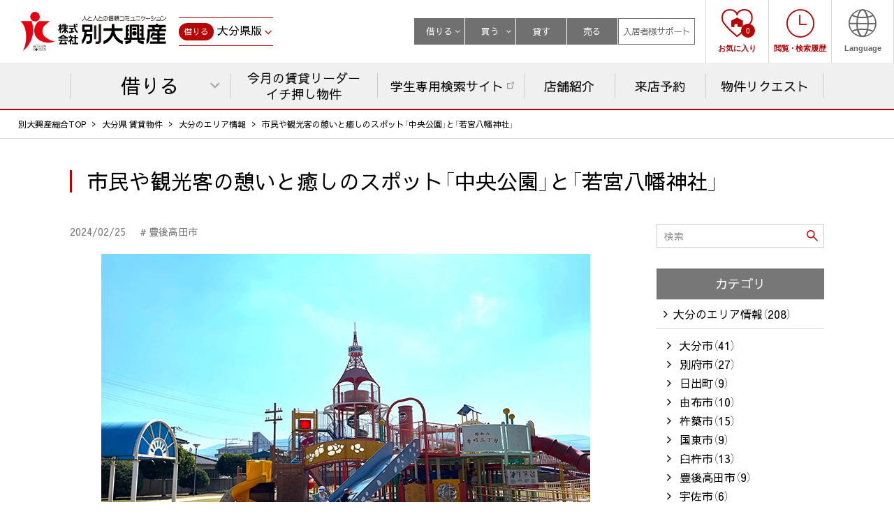

--- FILE ---
content_type: text/html
request_url: https://www.betsudaikohsan.co.jp/oita-chintai/oita-area/detail/id_153/
body_size: 12045
content:
<!DOCTYPE html>
<html lang="ja">
<head prefix="og: http://ogp.me/ns# fb: http://ogp.me/ns/fb# article: http://ogp.me/ns/article#">
<meta charset="utf-8">
<meta http-equiv="X-UA-Compatible" content="IE=edge">
<meta name="format-detection" content="telephone=no">
<script>
	if (/ipad/i.test(navigator.userAgent)) {
	document.write('<meta name="viewport" content="width=1140">');

	} else {
	document.write('<meta name="viewport" content="width=device-width, initial-scale=1">');

	}
</script>

<title>市民や観光客の憩いと癒しのスポット「中央公園」と「若宮八幡神社」｜大分のエリア情報｜別大興産大分(賃貸)</title><!-- seo -->
<meta name="description" content="大分県の市町村別エリア情報一覧ページです。観光名所、グルメなど、さまざまな情報をお届けします。知っているようで知らない大分の情報。もっと大分の魅力を知ってお部屋探しに役立てください。別大興産が豊富な賃貸物件情報からあなたに最適な住まい探しをお手伝いいたします。"><meta name="keywords" content="エリア情報,賃貸,大分市,別府市,大分県,賃貸マンション,アパート,賃貸物件,お部屋探し,不動産,別大興産">

<!-- og -->
<meta property="og:title" content="市民や観光客の憩いと癒しのスポット「中央公園」と「若宮八幡神社」｜大分のエリア情報｜別大興産大分(賃貸)"><meta property="og:type" content="article">
<meta property="og:url" content="https://www.betsudaikohsan.co.jp/oita-chintai/oita-area/detail/id_153/">
<meta property="og:image" content="https://www.betsudaikohsan.co.jp/img/common/ogp.png">
<meta property="og:site_name" content="別大興産大分(賃貸)"><meta property="og:description" content="大分県の市町村別エリア情報一覧ページです。観光名所、グルメなど、さまざまな情報をお届けします。知っているようで知らない大分の情報。もっと大分の魅力を知ってお部屋探しに役立てください。別大興産が豊富な賃貸物件情報からあなたに最適な住まい探しをお手伝いいたします。"><!-- twitter -->
<meta name="twitter:card" content="summary_large_image">
<meta name="twitter:description" content="大分県の市町村別エリア情報一覧ページです。観光名所、グルメなど、さまざまな情報をお届けします。知っているようで知らない大分の情報。もっと大分の魅力を知ってお部屋探しに役立てください。別大興産が豊富な賃貸物件情報からあなたに最適な住まい探しをお手伝いいたします。"><meta name="twitter:title" content="市民や観光客の憩いと癒しのスポット「中央公園」と「若宮八幡神社」｜大分のエリア情報｜別大興産大分(賃貸)">

<!-- canonical -->
<link rel="canonical" href="https://www.betsudaikohsan.co.jp/oita-chintai/oita-area/detail/id_153/">

<!-- icon -->
<link rel="apple-touch-icon" sizes="180x180" href="/img/common/apple-touch-icon.png">
<link rel="icon" type="image/png" sizes="32x32" href="/img/common/favicon-32x32.png">
<link rel="icon" type="image/png" sizes="16x16" href="/img/common/favicon-16x16.png">
<link rel="shortcut icon" href="/img/common/favicon.ico">
<link rel="manifest" href="/img/common/manifest.json">

<!-- style -->
<link rel="stylesheet" href="/oita-chintai/css/style.css">

<!-- script -->
<script src="/oita-chintai/js/jquery-3.4.1.min.js"></script>
<script src="/oita-chintai/js/libs.js"></script>
<script src="/oita-chintai/js/main.js"></script>

<!--パンくずリストの構造化データ-->
<script type="application/ld+json">{"@context": "http://schema.org","@type": "BreadcrumbList","itemListElement":[{"@type": "ListItem","position": 1,"item":{"@id":"https://www.betsudaikohsan.co.jp/","name":"別大興産総合TOP"}},{"@type": "ListItem","position": 2,"item":{"@id":"https://www.betsudaikohsan.co.jp/oita-chintai/","name":"大分県 賃貸物件"}},{"@type": "ListItem","position": 3,"item":{"@id":"https://www.betsudaikohsan.co.jp/oita-chintai/oita-area/","name":"大分のエリア情報"}},{"@type": "ListItem","position": 4,"item":{"@id":"https://www.betsudaikohsan.co.jp/oita-chintai/oita-area/detail/id_153/","name":"市民や観光客の憩いと癒しのスポット「中央公園」と「若宮八幡神社」"}}]}</script><!--//パンくずリストの構造化データ END-->

<link rel="stylesheet" href="https://www.betsudaikohsan.co.jp/oita-chintai/css/addstyle.css">

<script src="/oita-chintai/js/favorite.js"></script>
<script src="/oita-chintai/js/history.js"></script>

<!-- Google Tag Manager -->
<script>(function(w,d,s,l,i){w[l]=w[l]||[];w[l].push({'gtm.start':
new Date().getTime(),event:'gtm.js'});var f=d.getElementsByTagName(s)[0],
j=d.createElement(s),dl=l!='dataLayer'?'&l='+l:'';j.async=true;j.src=
'https://www.googletagmanager.com/gtm.js?id='+i+dl;f.parentNode.insertBefore(j,f);
})(window,document,'script','dataLayer','GTM-57J6GDF');</script>
<!-- End Google Tag Manager -->

</head>
<body class="page_contents">

	<!--l-wrapper-->
	<div class="l-wrapper">

		<!--l-header-->
		<header class="l-header">
			<!-- Google Tag Manager (noscript) -->
<noscript><iframe src="https://www.googletagmanager.com/ns.html?id=GTM-57J6GDF"
height="0" width="0" style="display:none;visibility:hidden"></iframe></noscript>
<!-- End Google Tag Manager (noscript) -->
<div class="l-header_inner">
	<div class="l-header_wrap">
		<div class="l-header_main">
			<div class="l-header_logo"><a href="/oita-chintai/"><img src="/img/common/company-logo.svg" alt="人と人との信頼コミュニケーション　株式会社別大興産"></a></div>
			<div class="l-header_label">
				<div class="l-header_label_inner c-toggle_title">
					<p class="l-header_label_category">
						<span class="l-header_label_category_inner"><span class="l-header_label_category_title">借りる</span></span>
					</p>
					<p class="l-header_label_title">大分県版</p>
				</div>
				<ul class="l-header_label_menu_items c-toggle_text">
					<li class="l-header_label_menu_item">
						<a href="/fukuoka-chintai/" target="_blank">福岡県版</a>
					</li>
				</ul>
			</div>
		</div>
		<div class="l-header_function">
			<div class="l-header_category">
				<ul class="l-header_category_items js-toggleOne">
					<li class="l-header_category_item">
						<p class="c-toggle_title">借りる</p>
						<ul class="l-header_menu_items c-toggle_text">
							<li class="l-header_menu_item">
								<a href="/fukuoka-chintai/" target="_blank" id="oita-chintai-01">福岡県の賃貸</a>
							</li>
							<li class="l-header_menu_item">
								<a href="/oita-chintai/">大分県の賃貸</a>
							</li>
							<li class="l-header_menu_item">
								<a href="/corporate/" target="_blank" id="oita-chintai-02">法人転勤者様はこちら</a>
							</li>
						</ul>
					</li>
					<li class="l-header_category_item">
						<p class="c-toggle_title">買う</p>
						<ul class="l-header_menu_items c-toggle_text">
							<li class="l-header_menu_item">
								<a href="/fukuoka-buy/" target="_blank" id="oita-chintai-03">福岡県の売買</a>
							</li>
							<li class="l-header_menu_item">
								<a href="/oita-buy/" target="_blank" id="oita-chintai-04">大分県の売買</a>
							</li>
						</ul>
					</li>
					<li class="l-header_category_item">
						<a href="/lend/" target="_blank" id="oita-chintai-05">貸す</a>
					</li>
					<li class="l-header_category_item">
						<a href="/sell/" target="_blank" id="oita-chintai-06">売る</a>
					</li>
					<li class="l-header_category_item l-header_category_item_support">
						<a href="/support/" target="_blank" id="oita-chintai-07">入居者様サポート</a>
					</li>
				</ul>
			</div>
			<div class="l-header_tool">
				<ul class="l-header_menu_items">
					<li class="l-header_menu_item">
						<a href="/oita-chintai/favorite/" class="l-header_menu_link" id="oita-chintai-08">
							<span>
								<span class="c-icon-favorite"><span class="js-favoriteCount"><span id="header_favorite_count" class="js-favoriteCount_text">0</span></span></span>
								<span class="l-header_menu_title">お気に入り</span>
							</span>
						</a>
					</li>
					<li class="l-header_menu_item">
						<a href="/oita-chintai/history/" class="l-header_menu_link" id="oita-chintai-09">
							<span>
								<span class="c-icon-time"></span>
								<span class="l-header_menu_title">閲覧<span class="l-header_menu_title_dot">・</span>検索履歴</span>
							</span>
						</a>
					</li>
					<li class="l-header_menu_item l-header_menu_item_language">
						<button class="l-header_menu_link">
							<span>
								<span class="c-icon-global"></span>
								<span class="l-header_menu_title">Language</span>
							</span>
						</button>
					</li>
				</ul>
			</div>
			<button class="l-sp-header_menu_button">
				<span class="l-sp-header_menu_button_icon">
					<span class="l-sp-header_menu_button_bar l-sp-header_menu_button_bar_1"></span>
					<span class="l-sp-header_menu_button_bar l-sp-header_menu_button_bar_2"></span>
					<span class="l-sp-header_menu_button_bar l-sp-header_menu_button_bar_3"></span>
				</span>
				<span class="l-sp-header_menu_button_text">
					<span class="l-sp-header_menu_button_text_open">MENU</span>
					<span class="l-sp-header_menu_button_text_close">CLOSE</span>
				</span>
			</button>
		</div>
	</div>
</div>
<div class="l-header_menu_language">
	<div class="l-header_menu_language_inner">
		<div id="google_translate_element"></div>
		<script type="text/javascript">
			function googleTranslateElementInit() {
			new google.translate.TranslateElement({pageLanguage: 'ja', includedLanguages: 'en,ko,zh-CN,zh-TW,ja', layout: google.translate.TranslateElement.InlineLayout.SIMPLE, autoDisplay: false}, 'google_translate_element');
			}
		</script><script type="text/javascript" src="//translate.google.com/translate_a/element.js?cb=googleTranslateElementInit"></script>
		<span class="c-modal_close_icon">
			<span class="c-modal_close_bar bar1"></span>
			<span class="c-modal_close_bar bar2"></span>
			<span class="c-modal_close_bar bar3"></span>
		</span>
	</div>
	<div class="l-header_menu_language_overlay"></div>
</div>
<div class="l-sp-header_menu">
	<div class="l-sp-header_menu_inner">
		<div class="l-sp-header_category">
			<ul class="l-sp-header_category_items">
				<li class="l-sp-header_category_item">
					<a href="/">HOME</a>
				</li>
				<li class="l-sp-header_category_item">
					<p class="l-sp-header_category_title">借りる</p>
					<ul class="l-sp-header_menu_items">
						<li class="l-sp-header_menu_item">
							<a href="/oita-chintai/search-top/room_kind_group-010/" id="oita-chintai-42">
								<span class="c-icon-apart"></span>
								<p class="l-sp-header_menu_text">アパート・マンション・一戸建て</p>
							</a>
						</li>
						<li class="l-sp-header_menu_item">
							<a href="/oita-chintai/search-top/room_kind_group-012/" id="oita-chintai-43">
								<span class="c-icon-parking"></span>
								<p class="l-sp-header_menu_text">駐車場</p>
							</a>
						</li>
						<li class="l-sp-header_menu_item">
							<a href="/oita-chintai/search-top/room_kind_group-013/" id="oita-chintai-44">
								<span class="c-icon-rent"></span>
								<p class="l-sp-header_menu_text">貸土地</p>
							</a>
						</li>
						<li class="l-sp-header_menu_item">
							<a href="/oita-chintai/search-top/room_kind_group-014/" id="oita-chintai-45">
								<span class="c-icon-store"></span>
								<p class="l-sp-header_menu_text">事業用店舗・事務所</p>
							</a>
						</li>
						<li class="l-sp-header_menu_item">
							<a href="/oita-chintai/search-top/room_kind_group-015/" id="oita-chintai-46">
								<span class="c-icon-warehouse"></span>
								<p class="l-sp-header_menu_text">倉庫・トランクルーム</p>
							</a>
						</li>
					</ul>
				</li>
			</ul>
		</div>
		<div class="l-sp-header_fSearch" id="head_history">
		</div>
		<div class="l-sp-header_util">
			<ul class="l-sp-header_menu_items">
				<li class="l-sp-header_menu_item l-sp-header_menu_item_button">
					<a href="/oita-chintai/shop-mgr-rec/oita_search_flg%5B%5D-1/" id="oita-chintai-47">今月の賃貸リーダーイチ押し物件</a>
				</li>
				<li class="l-sp-header_menu_item l-sp-header_menu_item_button">
					<a href="/oita-gakusei/" target="_blank" id="oita-chintai-48">学生専用検索サイト<span class="c-icon-blank"></span></a>
				</li>
				<li class="l-sp-header_menu_item">
					<a href="/oita-chintai/shop/" id="oita-chintai-49">店舗紹介</a>
				</li>
				<li class="l-sp-header_menu_item">
					<a href="/oita-chintai/contact/reserve/" id="oita-chintai-50">来店予約</a>
				</li>
				<li class="l-sp-header_menu_item">
					<a href="/oita-chintai/contact/request/" id="oita-chintai-51">物件リクエスト</a>
				</li>
				<li class="l-sp-header_menu_item">
					<a href="/support/contact/oita-cancel/" target="_blank" id="oita-chintai-52">解約申請<span class="c-icon-blank"></span></a>
				<li class="l-sp-header_menu_item">
					<a href="/oita-chintai/tax/">消費税について</a>
				</li>
				<li class="l-sp-header_menu_item">
					<a href="/oita-chintai/" style="height: 50px;"></a>
				</li>
				<li class="l-sp-header_menu_item l-sp-header_menu_item_top">
					<a href="/" target="_blank" id="oita-chintai-53">総合トップページ<span class="c-icon-blank"></span></a>
				</li>
			</ul>
		</div>
	</div>
	<div class="l-sp-header_menu_overlay"></div>
</div>
<form id="favorite_form"></form>
<form id="rent_history_form"></form>
			<div class="l-gnav">
	<nav>
		<ul class="l-gnav_category_items">
			<li class="l-gnav_category_item js-l-gnav_menu_item">
				<div class="l-gnav_link"><p class="l-gnav_category_title">借りる</p></div>
			</li>
			<li class="l-gnav_category_item">
				<a href="/oita-chintai/shop-mgr-rec/oita_search_flg%5B%5D-1/" class="l-gnav_link" id="oita-chintai-15">
					<p class="l-gnav_category_title">今月の賃貸リーダー<br>イチ押し物件</p>
				</a>
			</li>
			<li class="l-gnav_category_item">
				<a href="/oita-gakusei/" target="_blank" class="l-gnav_link" id="oita-chintai-16">
					<p class="l-gnav_category_title">学生専用検索サイト<span class="c-icon-blank"></span></p>
				</a>
			</li>
			<li class="l-gnav_category_item">
				<a href="/oita-chintai/shop/" class="l-gnav_link" id="oita-chintai-17"><p class="l-gnav_category_title">店舗紹介</p></a>
			</li>
			<li class="l-gnav_category_item">
				<a href="/oita-chintai/contact/reserve/" class="l-gnav_link" id="oita-chintai-18"><p class="l-gnav_category_title">来店予約</p></a>
			</li>
			<li class="l-gnav_category_item">
				<a href="/oita-chintai/contact/request/" class="l-gnav_link" id="oita-chintai-19"><p class="l-gnav_category_title">物件リクエスト</p></a>
			</li>
		</ul>
	</nav>
</div>
<div class="js-l-gnav_menu_contents">
	<div class="l-gnav_menu">
		<div class="l-gnav_menu_inner">
			<div class="l-gnav_menu_type">
				<p class="l-gnav_menu_title">お探しの種別を選択して下さい</p>
				<div class="l-gnav_menu_items_pc">
					<ul class="l-gnav_menu_items l-gnav_menu_items_type">
						<li class="l-gnav_menu_item">
							<a href="/oita-chintai/search-top/room_kind_group-010/" id="oita-chintai-10">
								<span class="c-icon-apart"></span>
								<p class="l-gnav_menu_text">アパート・マンション<br>一戸建て<span class="l-gnav_menu_text_number room_kind_group_count_010">(2,828件)</span></p>
							</a>
						</li>
						<li class="l-gnav_menu_item">
							<a href="/oita-chintai/search-top/room_kind_group-012/" id="oita-chintai-11">
								<span>
									<span class="c-icon-parking"></span>
									<p class="l-gnav_menu_text">駐車場<span class="l-gnav_menu_text_number room_kind_group_count_012">（306件）</span></p>
								</span>
							</a>
						</li>
						<li class="l-gnav_menu_item">
							<a href="/oita-chintai/search-top/room_kind_group-013/" id="oita-chintai-12">
								<span>
									<span class="c-icon-rent"></span>
									<p class="l-gnav_menu_text">貸土地<span class="l-gnav_menu_text_number room_kind_group_count_013">（21件）</span></p>
								</span>
							</a>
						</li>
						<li class="l-gnav_menu_item">
							<a href="/oita-chintai/search-top/room_kind_group-014/" id="oita-chintai-13">
								<span>
									<span class="c-icon-store"></span>
									<p class="l-gnav_menu_text">事業用店舗･事務所<br><span class="l-gnav_menu_text_number room_kind_group_count_014">（169件）</span></p>
								</span>
							</a>
						</li>
						<li class="l-gnav_menu_item">
							<a href="/oita-chintai/search-top/room_kind_group-015/" id="oita-chintai-14 id="oita-chintai-15"">
								<span>
									<span class="c-icon-warehouse"></span>
									<p class="l-gnav_menu_text">倉庫･トランクルーム<br><span class="l-gnav_menu_text_number room_kind_group_count_015">（27件）</span></p>
								</span>
							</a>
						</li>
					</ul>
				</div>
				<div class="l-gnav_menu_items_sp">
					<ul class="l-gnav_menu_items l-gnav_menu_items_type">
						<li class="l-gnav_menu_item">
							<div class="l-sp-l-gnav_menu_item_row">
								<div class="l-sp-l-gnav_menu_item_col">
									<a href="/oita-chintai/search-top/room_kind_group-010/" class="js-matchHeight" id="oita-chintai-10">
										<span>
											<span class="c-icon-apart"></span>
											<p class="l-gnav_menu_text">アパート・マンション<br>一戸建て<span class="l-gnav_menu_text_number room_kind_group_count_010">(2,828件)</span></p>
										</span>
									</a>
								</div>
								<div class="l-sp-l-gnav_menu_item_col sp_vertical_x2">
									<ul class="l-sp-l-gnav_menu_items u-pc-none js-matchHeight">
										<li class="l-gnav_menu_item l-gnav_menu_item_child">
											<a href="/oita-chintai/search-top/room_kind_group-012/" id="oita-chintai-11">
												<span class="c-icon-parking"></span>
												<p class="l-gnav_menu_text">駐車場<span class="l-gnav_menu_text_number room_kind_group_count_012">（306件）</span></p>
											</a>
										</li>
										<li class="l-gnav_menu_item l-gnav_menu_item_child">
											<a href="/oita-chintai/search-top/room_kind_group-013/" id="oita-chintai-12">
												<span class="c-icon-rent"></span>
												<p class="l-gnav_menu_text">貸土地<span class="l-gnav_menu_text_number room_kind_group_count_013">（21件）</span></p>
											</a>
										</li>
									</ul>
								</div>
							</div>
						</li>
						<li class="l-gnav_menu_item">
							<a href="/oita-chintai/search-top/room_kind_group-014/" id="oita-chintai-13">
								<span class="c-icon-store"></span>
								<p class="l-gnav_menu_text">事業用店舗･<br>事務所<span class="l-gnav_menu_text_number room_kind_group_count_014">（169件）</span></p>
							</a>
						</li>
						<li class="l-gnav_menu_item">
							<a href="/oita-chintai/search-top/room_kind_group-015/" id="oita-chintai-14">
								<span class="c-icon-warehouse"></span>
								<p class="l-gnav_menu_text">倉庫･<br>トランクルーム<span class="l-gnav_menu_text_number room_kind_group_count_015">（27件）</span></p>
							</a>
						</li>
					</ul>
				</div>
				<ul class="l-sp-l-gnav_menu_items">
					<li class="l-sp-l-gnav_menu_item l-sp-l-gnav_menu_item_button">
						<a href="/oita-chintai/shop-mgr-rec/oita_search_flg%5B%5D-1/" id="oita-chintai-15">今月の賃貸リーダーイチ押し物件</a>
					</li>
					<li class="l-sp-l-gnav_menu_item l-sp-l-gnav_menu_item_button">
						<a href="/oita-gakusei/" target="_blank" id="oita-chintai-54">学生専用検索サイト<span class="c-icon-blank"></span></a>
					</li>
				</ul>
			</div>
      <div id="gnav_history" class="l-gnav_menu_conditions">
      </div>
		</div>
	</div>
</div>
		</header>
		<!--//l-header END-->

		<!--l-main-->
		<main id="l-main">

			<!--l-breadcrumb-->
            <div class="l-breadcrumb">
        <ol class="l-breadcrumb_menu_items">
          <li class="l-breadcrumb_menu_item">
            <a href="https://www.betsudaikohsan.co.jp/">
                別大興産総合TOP
            </a>
          </li>
          <li class="l-breadcrumb_menu_item">
            <a href="https://www.betsudaikohsan.co.jp/oita-chintai/">
                大分県 賃貸物件
            </a>
          </li>
          <li class="l-breadcrumb_menu_item">
            <a href="https://www.betsudaikohsan.co.jp/oita-chintai/oita-area/">
                大分のエリア情報
            </a>
          </li>
          <li class="l-breadcrumb_menu_item">
            <a>
                市民や観光客の憩いと癒しのスポット「中央公園」と「若宮八幡神社」
            </a>
          </li>
        </ol>
      </div>
			<!--//l-breadcrumb END-->

			<!--l-contents-->
			<div id="l-contents">
				<div class="l-fit_contents">
					<div class="c-blog_anchor_button c-anchor_button u-pc-none">
						<ul class="c-anchor_button_items c-anchor_button_items_end">
							<li class="c-anchor_button_item">
								<a href="#anchor_category">
									<span class="c-icon-arrow_down"></span>
									<span class="c-anchor_button_text">カテゴリ一覧</span>
								</a>
							</li>
						</ul>
					</div>
					<h1 class="c-heading-h1">市民や観光客の憩いと癒しのスポット「中央公園」と「若宮八幡神社」</h1>
				</div>
				<div class="l-fit_contents c-defaultSpace">
					<div class="c-blog_wrapper">
						<div class="c-blog_main">
							<div class="l-category_section">
								<div class="c-blogList_item_meta_text">
									<p class="c-blogList_item_date">2024/02/25</p>
									<p class="c-blogList_item_tag"><a href="/oita-chintai/oita-area/cat_bungotakada"># 豊後高田市</a></p>
								</div>

                                  <figure class="c-blogDetail_image">
                    <img src="/up/blog/8ed9bee3f3c236eeaa3c037aa1990f4e586c2d42.jpg">
                  </figure>
                								<div class="c-blogDetail_text">
																		<p>昭和レトロな気分を味わえる「昭和の町」をはじめ、歴史を感じる遺跡、豊かな自然が広がる豊後高田市は、大分を代表する観光地としても有名ですよね。</p>

<p>&nbsp;</p>

<p>また恵まれた自然環境や充実した支援制度があり、人気の移住地としても知られています。ちなみに、ある田舎暮らしに関する雑誌によると「住みたい田舎ベストランキング」で2024年、堂々の上位となるなど、県内外からその魅力が注目されている場所なのです。</p>

<p>&nbsp;</p>

<p>そんな豊後高田市には、数々のオススメの場所がありますが、今回は地元の人をはじめ観光客からも評判のスポットをご紹介します。</p>

<p>&nbsp;</p>

<p>&nbsp;</p>

<p><strong>市民だけでなく、観光途中の子どもたちの遊び場としても人気の「中央公園」</strong></p>

<p>&nbsp;</p>

<p><strong><img alt="中央公園２jpg" src="/oita-chintai/oita-area/oita-area-img/images/20240225/%E4%B8%AD%E5%A4%AE%E5%85%AC%E5%9C%92%EF%BC%92jpg.jpg" /></strong></p>

<p>&nbsp;</p>

<p>豊後高田市の中心地にある、観光名所「昭和の町」のすぐ隣にある「中央公園」。2.2ヘクタールもの広大な敷地には芝生の広場やさまざまな遊具が設けられています。</p>

<p>&nbsp;</p>

<p>開放感たっぷりな「こどもスポーツ広場」は芝生が敷き詰められているので、小さなお子さんが走り回っても安心。ボール蹴りをしたりバドミントンしたりと、子どもはもちろん、大人も思いっきり体を動かして思い思いに楽しめる場となっています。</p>

<p>&nbsp;</p>

<p>&nbsp;</p>

<p><strong>子どもたちの好奇心をくすぐる多彩な遊具</strong></p>

<p>&nbsp;</p>

<p><strong><img alt="中央公園３" src="/oita-chintai/oita-area/oita-area-img/images/20240225/%E4%B8%AD%E5%A4%AE%E5%85%AC%E5%9C%92%EF%BC%93.jpg" /></strong></p>

<p>&nbsp;</p>

<p>ひときわ目を引くのはカラフルな「コンビネーション遊具」。昭和の時代をイメージした遊具は、ボンネットバスをモチーフにしたものや全長33.3m、高さ15mという、迫力満点のジェットローラースライダーなど、好奇心旺盛な子どもたちには、たまらないものばかりです。</p>

<p>&nbsp;</p>

<p>まるで遊園地に訪れたかのような、ワクワクする遊具が充実しているので、時間をわすれて子どもたちが遊べること間違いなし！親子連れで思う存分外遊びを、手軽に楽しめます。わんぱくな子どもたちにぴったりな、遊び場スポットです。</p>

<p>&nbsp;</p>

<p><img alt="中央公園4" src="/oita-chintai/oita-area/oita-area-img/images/20240225/%E4%B8%AD%E5%A4%AE%E5%85%AC%E5%9C%924.jpg" /></p>

<p>&nbsp;</p>

<p>また公園の一角には、ミストシャワーも設置されています。これは熱中症対策のために設けられているようで、暑い時期にお子さんを遊ばせるのにも安心。こういう配慮も、住みたい街として選ばれる理由なのかもしれません。</p>

<p>&nbsp;</p>

<p>他にもテニスコートやイベント広場などもあり、イベントなども行われたりと、幅広い世代が利用できる場所です。</p>

<p>昭和の町の観光の途中はもちろん、ピクニック気分で無料で楽しめる親子の遊び場としてもオススメです。</p>

<p>&nbsp;</p>

<p>&nbsp;</p>

<p><strong>豊後高田の伝統行事でも知られる「若宮八幡神社」</strong></p>

<p>&nbsp;</p>

<p><strong><img alt="若宮八幡神社5" src="/oita-chintai/oita-area/oita-area-img/images/20240225/%E8%8B%A5%E5%AE%AE%E5%85%AB%E5%B9%A1%E7%A5%9E%E7%A4%BE5.jpg" /></strong></p>

<p>&nbsp;</p>

<p>次に訪れたのは、中央公園から歩いて約10分。地元の人たちから「若宮様」と呼ばれ親しまれている、「若宮八幡神社」です。宇佐神宮の別宮であるこちらの神社には、江戸時代、島原藩領となった際に作られた本殿をはじめ申殿（もうしでん）、唐門、西門が残されており、県指定有形文化財にもなっています。また陽花（あじさい）の名所としても人気で毎年、梅雨時期になると、1500株以上もの花が咲き誇り、訪れる人を魅了します。</p>

<p>&nbsp;</p>

<p><img alt="若宮八幡神社6" src="/oita-chintai/oita-area/oita-area-img/images/20240225/%E8%8B%A5%E5%AE%AE%E5%85%AB%E5%B9%A1%E7%A5%9E%E7%A4%BE6.jpg" /></p>

<p>&nbsp;</p>

<p>またこちらの神社では毎年11月（陰暦10月）に開催される「若宮八幡秋季大祭・裸祭り」や、正月には「ホーランエンヤ」と、２つの伝統的な行事が行われることでも有名。開催時期をねらって訪れてみるのもよいでしょう。</p>

<p>&nbsp;</p>

<p>&nbsp;</p>

<p>&nbsp;</p>

<p>■中央公園　</p>

<p>豊後高田市金谷町1200番地1</p>

<p>&nbsp;</p>

<p>■若宮八幡神社</p>

<p>豊後高田市御玉8</p>

<p>&nbsp;</p>

<p>&nbsp;</p>

<p>&nbsp;</p>
<hr />
<p>&nbsp;</p>
<p>大分県の大分市や別府市周辺で賃貸物件をお探しの方、大分県の不動産会社　別大興産までお気軽にご相談ください！</p>
<p>&nbsp;</p>
<p><b>▼賃貸物件(アパート・マンション・一戸建て)をエリアから探す</b></p> 
<p><a href="/oita-chintai/list/jgdc_city_code%5B%5D-44201/room_kind_group-010/" target="_blank" style="color: #0066cb; text-decoration: underline">大分市</a>　<a href="/oita-chintai/list/jgdc_city_code%5B%5D-44202/room_kind_group-010/" target="_blank" style="color: #0066cb; text-decoration: underline">別府市</a>　<a href="/oita-chintai/list/jgdc_city_code%5B%5D-44206/room_kind_group-010/" target="_blank" style="color: #0066cb; text-decoration: underline">臼杵市</a>　<a href="/oita-chintai/list/jgdc_city_code%5B%5D-44210/room_kind_group-010/" target="_blank" style="color: #0066cb; text-decoration: underline">杵築市</a>　<a href="/oita-chintai/list/jgdc_city_code%5B%5D-44213/room_kind_group-010/" target="_blank" style="color: #0066cb; text-decoration: underline">由布市</a>　<a href="/oita-chintai/list/jgdc_city_code%5B%5D-44214/room_kind_group-010/" target="_blank" style="color: #0066cb; text-decoration: underline">国東市</a>　<a href="/oita-chintai/list/jgdc_city_code%5B%5D-44341/room_kind_group-010/" target="_blank" style="color: #0066cb; text-decoration: underline">速見郡日出町</a></p>
<p>&nbsp;</p>
<p><b>▼他の種別の賃貸物件を探す</b></p> 
<p><a href="/oita-chintai/search-top/room_kind_group-012/" target="_blank" style="color: #0066cb; text-decoration: underline">駐車場</a>　<a href="/oita-chintai/search-top/room_kind_group-013/" target="_blank" style="color: #0066cb; text-decoration: underline">貸土地</a>　<a href="/oita-chintai/search-top/room_kind_group-014/" target="_blank" style="color: #0066cb; text-decoration: underline">事業用店舗･事務所</a>　<a href="/oita-chintai/search-top/room_kind_group-015/" target="_blank" style="color: #0066cb; text-decoration: underline">倉庫･トランクルーム</a>
<p>&nbsp;</p>
<hr />

																	</div>
								<div class="c-blogDetail_button_area c-button_area">
									<p class="c-button">
										<a href="/oita-chintai/oita-area/" class="c-button_line_gray">
											<span class="c-icon-arrow_left c-icon-arrow_normal"></span>
											<span class="c-button_text">新着一覧へ戻る</span>
										</a>
									</p>
								</div>
                <div class="c-blogDetail_pager">
                  									<p class="c-blogDetail_pager_prev">
										<a href="/oita-chintai/oita-area/detail/id_152/">
											<span class="c-blogDetail_pager_text">
												<span class="c-icon-arrow_left"></span>
												<span class="c-blogDetail_pager_title">風情あふれる「豆田町」で、可愛いおひさまに出合える「天領日田おひなまつり」</span>
											</span>
										</a>
									</p>
                                    									<p class="c-blogDetail_pager_next">
										<a href="/oita-chintai/oita-area/detail/id_154/">
											<span class="c-blogDetail_pager_text">
												<span class="c-blogDetail_pager_title">自然を感じながら散策や絶景を望む、歴史深き「霊山寺」</span>
												<span class="c-icon-arrow_right"></span>
											</span>
										</a>
									</p>
                  								</div>
							</div>
							<div class="l-category_section">
								<h2 class="c-heading-h2">大分県の賃貸・物件種別から探す</h2>
								<ul class="c-link_text_items">
									<li class="c-link_text_item"><a href="/oita-chintai/search-top/room_kind_group-010/">アパート・マンション・一戸建て</a></li>
									<li class="c-link_text_item"><a href="/oita-chintai/search-top/room_kind_group-012/">駐車場</a></li>
									<li class="c-link_text_item"><a href="/oita-chintai/search-top/room_kind_group-013/">貸土地</a></li>
									<li class="c-link_text_item"><a href="/oita-chintai/search-top/room_kind_group-014/">事業用店舗･事務所</a></li>
									<li class="c-link_text_item"><a href="/oita-chintai/search-top/room_kind_group-015/">倉庫･トランクルーム</a></li>
								</ul>
							</div>
						</div>
						<!--c-blog_side-->
            <div class="c-blog_side">
	<div class="c-blog_sort">
		<form class="c-blog_sort_search_form" action="/oita-chintai/oita-area/search/">
			<input name="searchword" type="text" placeholder="検索" class="c-input c-blog_sort_search_input" value="">
			<button type="submit" class="c-blog_sort_search_button"><span class="c-icon-search"></span></button>
		</form>
		<h3 id="anchor_category" class="c-blog_sort_title">カテゴリ</h3>
		<ul class="c-blog_sort_category_items">
  <li class="c-blog_sort_category_item">
    <p class="c-blog_sort_category_title">
      <a href="/oita-chintai/oita-area/">
        <span class="c-icon-arrow_right"></span>
        <span class="c-blog_sort_category_title_text">大分のエリア情報（208）</span>
      </a>
    </p>
    <ul class="c-blog_sort_category_items_sub">
      <li class="c-blog_sort_category_item_sub">
                        <p class="c-blog_sort_category_title_sub">
          <a href="/oita-chintai/oita-area/cat_oita/">
            <span class="c-icon-arrow_right"></span>
            <span class="c-blog_sort_category_title_sub_text">大分市（41）</span>
          </a>
        </p>
                                <p class="c-blog_sort_category_title_sub">
          <a href="/oita-chintai/oita-area/cat_beppu/">
            <span class="c-icon-arrow_right"></span>
            <span class="c-blog_sort_category_title_sub_text">別府市（27）</span>
          </a>
        </p>
                                <p class="c-blog_sort_category_title_sub">
          <a href="/oita-chintai/oita-area/cat_hiji/">
            <span class="c-icon-arrow_right"></span>
            <span class="c-blog_sort_category_title_sub_text">日出町（9）</span>
          </a>
        </p>
                                <p class="c-blog_sort_category_title_sub">
          <a href="/oita-chintai/oita-area/cat_yufu/">
            <span class="c-icon-arrow_right"></span>
            <span class="c-blog_sort_category_title_sub_text">由布市（10）</span>
          </a>
        </p>
                                <p class="c-blog_sort_category_title_sub">
          <a href="/oita-chintai/oita-area/cat_kitsuki/">
            <span class="c-icon-arrow_right"></span>
            <span class="c-blog_sort_category_title_sub_text">杵築市（15）</span>
          </a>
        </p>
                                <p class="c-blog_sort_category_title_sub">
          <a href="/oita-chintai/oita-area/cat_kunisaki/">
            <span class="c-icon-arrow_right"></span>
            <span class="c-blog_sort_category_title_sub_text">国東市（9）</span>
          </a>
        </p>
                                <p class="c-blog_sort_category_title_sub">
          <a href="/oita-chintai/oita-area/cat_usuki/">
            <span class="c-icon-arrow_right"></span>
            <span class="c-blog_sort_category_title_sub_text">臼杵市（13）</span>
          </a>
        </p>
                                <p class="c-blog_sort_category_title_sub">
          <a href="/oita-chintai/oita-area/cat_bungotakada/">
            <span class="c-icon-arrow_right"></span>
            <span class="c-blog_sort_category_title_sub_text">豊後高田市（9）</span>
          </a>
        </p>
                                <p class="c-blog_sort_category_title_sub">
          <a href="/oita-chintai/oita-area/cat_usa/">
            <span class="c-icon-arrow_right"></span>
            <span class="c-blog_sort_category_title_sub_text">宇佐市（6）</span>
          </a>
        </p>
                                <p class="c-blog_sort_category_title_sub">
          <a href="/oita-chintai/oita-area/cat_saiki/">
            <span class="c-icon-arrow_right"></span>
            <span class="c-blog_sort_category_title_sub_text">佐伯市（8）</span>
          </a>
        </p>
                                <p class="c-blog_sort_category_title_sub">
          <a href="/oita-chintai/oita-area/cat_nakatsu/">
            <span class="c-icon-arrow_right"></span>
            <span class="c-blog_sort_category_title_sub_text">中津市（10）</span>
          </a>
        </p>
                                <p class="c-blog_sort_category_title_sub">
          <a href="/oita-chintai/oita-area/cat_bungoono/">
            <span class="c-icon-arrow_right"></span>
            <span class="c-blog_sort_category_title_sub_text">豊後大野市（11）</span>
          </a>
        </p>
                                <p class="c-blog_sort_category_title_sub">
          <a href="/oita-chintai/oita-area/cat_hita/">
            <span class="c-icon-arrow_right"></span>
            <span class="c-blog_sort_category_title_sub_text">日田市（10）</span>
          </a>
        </p>
                                <p class="c-blog_sort_category_title_sub">
          <a href="/oita-chintai/oita-area/cat_kokonoe/">
            <span class="c-icon-arrow_right"></span>
            <span class="c-blog_sort_category_title_sub_text">九重町（3）</span>
          </a>
        </p>
                                <p class="c-blog_sort_category_title_sub">
          <a href="/oita-chintai/oita-area/cat_tsukumi/">
            <span class="c-icon-arrow_right"></span>
            <span class="c-blog_sort_category_title_sub_text">津久見市（3）</span>
          </a>
        </p>
                                <p class="c-blog_sort_category_title_sub">
          <a href="/oita-chintai/oita-area/cat_taketa/">
            <span class="c-icon-arrow_right"></span>
            <span class="c-blog_sort_category_title_sub_text">竹田市（20）</span>
          </a>
        </p>
                                <p class="c-blog_sort_category_title_sub">
          <a href="/oita-chintai/oita-area/cat_kusu/">
            <span class="c-icon-arrow_right"></span>
            <span class="c-blog_sort_category_title_sub_text">玖珠町（4）</span>
          </a>
        </p>
                      </li>
    </ul>
  </li>
</ul>
		<h3 class="c-blog_sort_title">関連情報</h3>
		<ul class="c-blog_sort_category_items">
    <li class="c-blog_sort_category_item">
    <p class="c-blog_sort_category_title">
      <a href="/oita-chintai/contents/cat_sumai/">
        <span class="c-icon-arrow_right"></span>
        <span class="c-blog_sort_category_title_text">住まい探しのお役立ち情報（14）</span>
      </a>
    </p>
    <ul class="c-blog_sort_category_items_sub">
              <li class="c-blog_sort_category_item_sub">
        <p class="c-blog_sort_category_title_sub">
          <a href="/oita-chintai/contents/cat_search">
            <span class="c-icon-arrow_right"></span>
            <span class="c-blog_sort_category_title_sub_text">住まい探し（6）</span>
          </a>
        </p>
        <ul class="c-blog_sort_menu_items">
                          <li class="c-blog_sort_menu_item">
            <a href="/oita-chintai/contents/cat_hint/">
              <span class="c-icon-arrow_right"></span>
              <span class="c-blog_sort_menu_item_text">ヒント（6）</span>
            </a>
          </li>
                        </ul>
      </li>
            <li class="c-blog_sort_category_item_sub">
        <p class="c-blog_sort_category_title_sub">
          <a href="/oita-chintai/contents/cat_moving">
            <span class="c-icon-arrow_right"></span>
            <span class="c-blog_sort_category_title_sub_text">引っ越し（8）</span>
          </a>
        </p>
        <ul class="c-blog_sort_menu_items">
                          <li class="c-blog_sort_menu_item">
            <a href="/oita-chintai/contents/cat_procedure/">
              <span class="c-icon-arrow_right"></span>
              <span class="c-blog_sort_menu_item_text">各種手続き（8）</span>
            </a>
          </li>
                        </ul>
      </li>
                </ul>
  </li>
    <li class="c-blog_sort_category_item">
    <p class="c-blog_sort_category_title">
      <a href="/oita-chintai/contents/cat_kurasi/">
        <span class="c-icon-arrow_right"></span>
        <span class="c-blog_sort_category_title_text">暮らしに役立つマメ知識（8）</span>
      </a>
    </p>
    <ul class="c-blog_sort_category_items_sub">
              <li class="c-blog_sort_category_item_sub">
        <p class="c-blog_sort_category_title_sub">
          <a href="/oita-chintai/contents/cat_trouble">
            <span class="c-icon-arrow_right"></span>
            <span class="c-blog_sort_category_title_sub_text">生活トラブル（5）</span>
          </a>
        </p>
        <ul class="c-blog_sort_menu_items">
                          <li class="c-blog_sort_menu_item">
            <a href="/oita-chintai/contents/cat_relationship/">
              <span class="c-icon-arrow_right"></span>
              <span class="c-blog_sort_menu_item_text">ご近所付き合い（1）</span>
            </a>
          </li>
                  <li class="c-blog_sort_menu_item">
            <a href="/oita-chintai/contents/cat_noise/">
              <span class="c-icon-arrow_right"></span>
              <span class="c-blog_sort_menu_item_text">騒音（1）</span>
            </a>
          </li>
                  <li class="c-blog_sort_menu_item">
            <a href="/oita-chintai/contents/cat_crimeprevention/">
              <span class="c-icon-arrow_right"></span>
              <span class="c-blog_sort_menu_item_text">防犯（3）</span>
            </a>
          </li>
                        </ul>
      </li>
            <li class="c-blog_sort_category_item_sub">
        <p class="c-blog_sort_category_title_sub">
          <a href="/oita-chintai/contents/cat_saving">
            <span class="c-icon-arrow_right"></span>
            <span class="c-blog_sort_category_title_sub_text">節約・省エネ（1）</span>
          </a>
        </p>
        <ul class="c-blog_sort_menu_items">
                          <li class="c-blog_sort_menu_item">
            <a href="/oita-chintai/contents/cat_kitchen/">
              <span class="c-icon-arrow_right"></span>
              <span class="c-blog_sort_menu_item_text">台所（1）</span>
            </a>
          </li>
                        </ul>
      </li>
            <li class="c-blog_sort_category_item_sub">
        <p class="c-blog_sort_category_title_sub">
          <a href="/oita-chintai/contents/cat_move">
            <span class="c-icon-arrow_right"></span>
            <span class="c-blog_sort_category_title_sub_text">引っ越し（2）</span>
          </a>
        </p>
        <ul class="c-blog_sort_menu_items">
                          <li class="c-blog_sort_menu_item">
            <a href="/oita-chintai/contents/cat_costs/">
              <span class="c-icon-arrow_right"></span>
              <span class="c-blog_sort_menu_item_text">費用（1）</span>
            </a>
          </li>
                  <li class="c-blog_sort_menu_item">
            <a href="/oita-chintai/contents/cat_garbage/">
              <span class="c-icon-arrow_right"></span>
              <span class="c-blog_sort_menu_item_text">ゴミ・不用品（1）</span>
            </a>
          </li>
                        </ul>
      </li>
                </ul>
  </li>
    <li class="c-blog_sort_category_item">
    <p class="c-blog_sort_category_title">
      <a href="/oita-chintai/yougoshu/" target="_blank">
        <span class="c-icon-arrow_right"></span>
        <span class="c-blog_sort_category_title_text">賃貸用語集</span>
        <span class="c-icon-blank"></span>
      </a>
    </p>
  </li>
</ul>
	</div>
</div>
						<!--//c-blog_side END-->
					</div>
				</div>
			</div>
			<!--//l-contents END-->

			<!--l-footer-->
			<footer class="l-footer">
				<div class="l-utilityNav">
	<button class="l-utilityNav_button">
		<span class="l-utilityNav_button_circle">
			<span class="c-icon-arrow_up"></span>
		</span>
		<span class="l-utilityNav_button_text">Page top</span>
	</button>
</div>
<div class="l-footer_link_aside">
	<div class="l-fit_contents c-defaultSpace">
		<ul class="l-footer_menu_items">
			<li class="l-footer_menu_item">
				<a href="/oita-chintai/shop/" id="oita-chintai-38">店舗紹介</a>
			</li>
			<li class="l-footer_menu_item">
				<a href="/oita-chintai/contact/reserve/" id="oita-chintai-39">来店予約</a>
			</li>
			<li class="l-footer_menu_item l-footer_menu_item_propertyRequest">
				<a href="/oita-chintai/contact/request/" id="oita-chintai-40">物件リクエスト</a>
			</li>
			<li class="l-footer_menu_item l-footer_menu_item_cancellationApp">
				<a href="/support/contact/oita-cancel/" target="_blank" id="oita-chintai-41">解約申請</a>
			</li>
		</ul>
	</div>
</div>
<div class="l-footer_main">
	<div class="l-footer_main_inner l-fit_contents c-defaultSpace">
		<div class="l-footer_link_main l-footer_row">
			<div class="l-footer_siteroot">
				<p class="l-footer_logo"><img src="/oita-chintai/img/common/company-logo-white.svg" alt="人と人との信頼コミュニケーション　株式会社別大興産"></p>
				<p class="l-footer_corpSummary">宅地建物取引業 国土交通大臣(3)第008722号<br>
賃貸住宅管理業 国土交通大臣(2)第003127号<br>
				公益財団法人 全国宅地建物取引業保証協会<br>
				一般社団法人 大分県宅地建物取引業協会会員<br>
				一般社団法人 九州不動産公正取引協議会会員</p>
				<div class="l-footer_security">
					<div class="u-sp-none">
						<ul class="l-footer_security_items">
							<li class="l-footer_security_item l-footer_security_item_siteSeal">
								<div id="ss_gmo_globalsign_secured_site_seal" oncontextmenu="return false;" style="width:130px; height:66px">
									<img id="ss_gmo_globalsign_img" src="[data-uri]" alt="" onclick="ss_open_profile()" style="cursor:pointer; border:0; width:100%" >
								</div>
								<script>
									window.addEventListener('load', () => {
										let s = document.createElement("script");
										s.src = "https://seal.atlas.globalsign.com/gss/one/seal?image=seal_130-66_ja_t.png";
										document.body.appendChild(s);
									});
								</script>
							</li>
							<li class="l-footer_security_item l-footer_security_item_privacy">
								<figure class="c-figureLink">
									<a href="https://privacymark.jp/" target="_blank">
										<img src="/img/common/footer-privacy.svg" alt="九州プライバシーマーク審査センター">
									</a>
								</figure>
							</li>
						</ul>
					</div>
					<ul class="l-footer_security_items">
						<li class="l-footer_security_item l-footer_security_item_privacy u-pc-none">
							<figure class="c-figureLink">
								<a href="https://privacymark.jp/" target="_blank">
									<img src="/img/common/footer-privacy.svg" alt="九州プライバシーマーク審査センター">
								</a>
							</figure>
						</li>
						<li class="l-footer_security_item l-footer_security_item_fib">
							<figure class="c-figureLink">
								<a href="http://www.fsa.go.jp/menkyo/menkyoj/kinyushohin.pdf#search='%E7%AC%AC%E4%BA%8C%E7%A8%AE%E9%87%91%E8%9E%8D%E5%95%86%E5%93%81%E5%8F%96%E5%BC%95%E6%A5%AD" target="_blank">
									<img src="/img/common/footer-fib.svg" alt="第二種金融商品取引業">
								</a>
							</figure>
						</li>
						<li class="l-footer_security_item l-footer_security_item_sme">
							<figure>
								<img src="/img/common/footer-sme.svg" alt="スタンダード＆プアーズ　中堅・中小企業SME格付け">
							</figure>
						</li>
					</ul>
				</div>
			</div>
			<div class="l-footer_nav">
				<div class="l-footer_message">
					<p>株式会社 別大興産は、大分県・福岡県を中⼼に不動産の賃貸(賃貸アパート・マンション・⼀⼾建て)・売買(中古マンション・中古⼀⼾建て・土地)・管理を総合的に取り扱う不動産会社です。<br>「お客様支持No.1企業へ」をテーマに、不動産に関する全てのお悩みに寄り添ってまいります。</p>
				</div>
				<div class="l-footer_category u-sp-none">
					<div class="l-footer_category_row">
						<div class="l-footer_category_col">
							<ul class="l-footer_category_items">
								<li class="l-footer_category_item">
									<p class="l-footer_category_title">借りる</p>
									<ul class="l-footer_category_items_sub">
										<li class="l-footer_category_item_sub">
											<p class="l-footer_category_title_sub"><a href="/oita-chintai/">大分県の賃貸</a></p>
											<ul class="l-footer_menu_items">
												<li class="l-footer_menu_item">
													<a href="/oita-chintai/search-top/room_kind_group-010/">アパート・マンション・⼀⼾建て</a>
												</li>
												<li class="l-footer_menu_item">
													<a href="/oita-chintai/search-top/room_kind_group-012/">駐⾞場</a>
												</li>
												<li class="l-footer_menu_item">
													<a href="/oita-chintai/search-top/room_kind_group-013/">貸土地</a>
												</li>
												<li class="l-footer_menu_item">
													<a href="/oita-chintai/search-top/room_kind_group-014/">事業用店舗・事務所</a>
												</li>
												<li class="l-footer_menu_item">
													<a href="/oita-chintai/search-top/room_kind_group-015/">倉庫・トランクルーム</a>
												</li>
												<li class="l-footer_menu_item">
													<a href="/oita-gakusei/" target="_blank">学⽣専用検索サイト</a>
												</li>
											</ul>
										</li>
										<li class="l-footer_category_item_sub">
											<p class="l-footer_category_title_sub"><a href="/fukuoka-chintai/" target="_blank">福岡県の賃貸</a></p>
											<ul class="l-footer_menu_items">
												<li class="l-footer_menu_item">
													<a href="/fukuoka-chintai/list/room_kind_group-010/" target="_blank">アパート・マンション・⼀⼾建て</a>
												</li>
												<li class="l-footer_menu_item">
													<a href="/fukuoka-chintai/list/room_kind_group-012/" target="_blank">駐⾞場</a>
												</li>
												<li class="l-footer_menu_item">
													<a href="/fukuoka-chintai/list/room_kind_group-014/" target="_blank">事業用店舗・事務所</a>
												</li>
											</ul>
										</li>
										<li class="l-footer_category_item_sub">
											<a href="/corporate/" target="_blank"><p class="l-footer_category_title_sub">法人転勤者様はこちら</p></a>
										</li>
									</ul>
								</li>
							</ul>
						</div>
						<div class="l-footer_category_col">
							<ul class="l-footer_category_items">
								<li class="l-footer_category_item">
									<p class="l-footer_category_title">条件から探す<span class="l-footer_category_title_small">(大分県の賃貸)</span></p>
									<ul class="l-footer_menu_items">
										<!--条件から探す部読込 -->
													<li class="l-footer_menu_item">
			<a href="/oita-chintai/area/new_flg-/deposit_price_0-/fee_price_0-/view_type-1/page-1/record-30/order-0/order_by-4/room_kind_fake_code%5B%5D-0/room_kind_fake_code%5B%5D-999/room_kind_fake_code%5B%5D-1/room_kind_code%5B%5D-0/room_kind_code%5B%5D-8/room_kind_code%5B%5D-4/room_kind_code%5B%5D-1/room_kind_group-010/rent_price_from-999/rent_price_to-999/near_walk-999/structure_code%5B%5D-999/area_square_from-999/area_square_to-999/past_year_to-999/floor-999/parking-999/facilities%5B%5D-500/jgdc_pref_code-44">ペット可（相談）</a>
		</li>
			<li class="l-footer_menu_item">
			<a href="/oita-chintai/area/deposit_price_0-/fee_price_0-/view_type-1/page-1/record-10/order-0/order_by-4/room_kind_code%5B%5D-0/room_kind_code%5B%5D-8/room_kind_code%5B%5D-4/room_kind_code%5B%5D-1/room_kind_group-010/rent_price_from-999/rent_price_to-999/hp_madori_code%5B%5D-999/near_walk-999/structure_code%5B%5D-999/area_square_from-999/area_square_to-999/past_year_to-002/floor-999/parking-999/jgdc_pref_code-44/free_word-">新築・築浅</a>
		</li>
			<li class="l-footer_menu_item">
			<a href="/oita-chintai/area/deposit_fee_0-1/view_type-1/page-1/record-10/order-0/order_by-4/room_kind_fake_code%5B%5D-0/room_kind_fake_code%5B%5D-999/room_kind_fake_code%5B%5D-1/room_kind_code%5B%5D-0/room_kind_code%5B%5D-8/room_kind_code%5B%5D-4/room_kind_code%5B%5D-1/room_kind_group-010/rent_price_from-999/rent_price_to-999/hp_madori_code%5B%5D-999/near_walk-999/structure_code%5B%5D-999/area_square_from-999/area_square_to-999/past_year_to-999/floor-999/parking-999/free_rent_flg-1/jgdc_pref_code-44">敷金0・礼金0・前家賃無料</a>
		</li>
			<li class="l-footer_menu_item">
			<a href="/oita-chintai/area/new_flg-/deposit_price_0-/fee_price_0-/view_type-1/page-1/record-30/order-0/order_by-4/room_kind_fake_code%5B%5D-0/room_kind_fake_code%5B%5D-999/room_kind_fake_code%5B%5D-1/room_kind_code%5B%5D-0/room_kind_code%5B%5D-8/room_kind_code%5B%5D-4/room_kind_code%5B%5D-1/room_kind_group-010/rent_price_from-999/rent_price_to-999/near_walk-999/structure_code%5B%5D-999/area_square_from-999/area_square_to-999/past_year_to-999/floor-999/parking-999/facilities%5B%5D-AU/jgdc_pref_code-44">インターネット無料(月額無料)</a>
		</li>
			<li class="l-footer_menu_item">
			<a href="/oita-chintai/area/deposit_price_0-/fee_price_0-/view_type-1/page-1/record-10/order-0/order_by-4/room_kind_code%5B%5D-0/room_kind_code%5B%5D-8/room_kind_code%5B%5D-4/room_kind_code%5B%5D-1/room_kind_group-010/rent_price_from-999/rent_price_to-999/hp_madori_code%5B%5D-999/near_walk-999/structure_code%5B%5D-999/area_square_from-999/area_square_to-999/past_year_to-999/floor-999/parking-999/facilities%5B%5D-18/jgdc_pref_code-44/free_word-">オートロック</a>
		</li>
			<li class="l-footer_menu_item">
			<a href="/oita-chintai/area/deposit_price_0-/fee_price_0-/view_type-1/page-1/record-10/order-0/order_by-4/room_kind_code%5B%5D-0/room_kind_code%5B%5D-8/room_kind_code%5B%5D-4/room_kind_code%5B%5D-1/room_kind_group-010/rent_price_from-999/rent_price_to-999/hp_madori_code%5B%5D-999/near_walk-999/structure_code%5B%5D-999/area_square_from-999/area_square_to-999/past_year_to-999/floor-999/parking-999/facilities%5B%5D-B3/jgdc_pref_code-44/free_word-">独立洗面台</a>
		</li>
			<li class="l-footer_menu_item">
			<a href="/oita-chintai/area/deposit_price_0-/fee_price_0-/view_type-1/page-1/record-10/order-0/order_by-4/room_kind_code%5B%5D-0/room_kind_code%5B%5D-8/room_kind_code%5B%5D-4/room_kind_code%5B%5D-1/room_kind_group-010/rent_price_from-999/rent_price_to-999/hp_madori_code%5B%5D-999/near_walk-999/structure_code%5B%5D-999/area_square_from-999/area_square_to-999/past_year_to-999/floor-999/parking-999/facilities%5B%5D-61/jgdc_pref_code-44/free_word-">宅配ボックス</a>
		</li>
			<li class="l-footer_menu_item">
			<a href="/oita-chintai/area/deposit_price_0-/fee_price_0-/view_type-1/page-1/record-10/order-0/order_by-4/room_kind_code%5B%5D-0/room_kind_code%5B%5D-8/room_kind_code%5B%5D-4/room_kind_code%5B%5D-1/room_kind_group-010/rent_price_from-999/rent_price_to-999/hp_madori_code%5B%5D-999/near_walk-999/structure_code%5B%5D-999/area_square_from-999/area_square_to-999/past_year_to-999/floor-999/parking-999/facilities%5B%5D-36/jgdc_pref_code-44/free_word-">冷暖房</a>
		</li>
			<li class="l-footer_menu_item">
			<a href="/oita-chintai/area/deposit_price_0-/fee_price_0-/view_type-1/page-1/record-10/order-0/order_by-4/room_kind_code%5B%5D-0/room_kind_code%5B%5D-8/room_kind_code%5B%5D-4/room_kind_code%5B%5D-1/room_kind_group-010/rent_price_from-999/rent_price_to-999/hp_madori_code%5B%5D-999/near_walk-999/structure_code%5B%5D-999/area_square_from-999/area_square_to-999/past_year_to-999/floor-999/parking-999/facilities%5B%5D-14/jgdc_pref_code-44/free_word-">追炊機能付き</a>
		</li>
			<li class="l-footer_menu_item">
			<a href="/oita-chintai/area/deposit_price_0-/fee_price_0-/view_type-1/page-1/record-10/order-0/order_by-4/room_kind_code%5B%5D-0/room_kind_code%5B%5D-8/room_kind_code%5B%5D-4/room_kind_code%5B%5D-1/room_kind_group-010/rent_price_from-999/rent_price_to-999/hp_madori_code%5B%5D-999/near_walk-999/structure_code%5B%5D-999/area_square_from-999/area_square_to-999/past_year_to-999/floor-999/parking-999/facilities%5B%5D-07/jgdc_pref_code-44/free_word-">室内洗濯機置き場</a>
		</li>
			<li class="l-footer_menu_item">
			<a href="/oita-chintai/area/new_flg-/deposit_price_0-/fee_price_0-/view_type-1/page-1/record-30/order-0/order_by-4/room_kind_fake_code%5B%5D-0/room_kind_fake_code%5B%5D-999/room_kind_fake_code%5B%5D-1/room_kind_code%5B%5D-0/room_kind_code%5B%5D-8/room_kind_code%5B%5D-4/room_kind_code%5B%5D-1/room_kind_group-010/rent_price_from-999/rent_price_to-999/near_walk-999/structure_code%5B%5D-999/area_square_from-999/area_square_to-999/past_year_to-999/floor-999/parking-999/facilities%5B%5D-59/jgdc_pref_code-44">カウンターキッチン(対面キッチン)</a>
		</li>
			<li class="l-footer_menu_item">
			<a href="/oita-chintai/area/deposit_price_0-/fee_price_0-/view_type-1/page-1/record-10/order-0/order_by-4/room_kind_code%5B%5D-0/room_kind_code%5B%5D-8/room_kind_code%5B%5D-4/room_kind_code%5B%5D-1/room_kind_group-010/rent_price_from-999/rent_price_to-999/hp_madori_code%5B%5D-999/near_walk-999/structure_code%5B%5D-999/area_square_from-999/area_square_to-999/past_year_to-999/floor-999/parking-999/facilities%5B%5D-60/jgdc_pref_code-44/free_word-">モニター付きインターホン</a>
		</li>
											<!--条件から探す部部読込END -->
									</ul>
								</li>
							</ul>
						</div>
						<div class="l-footer_category_col">
							<ul class="l-footer_category_items">
								<li class="l-footer_category_item">
									<p class="l-footer_category_title">買う</p>
									<ul class="l-footer_menu_items">
										<li class="l-footer_menu_item">
											<a href="/fukuoka-buy/" target="_blank">福岡県の売買</a>
										</li>
										<li class="l-footer_menu_item">
											<a href="/oita-buy/" target="_blank">大分県の売買</a>
										</li>
									</ul>
								</li>
								<li class="l-footer_category_item">
									<a href="/lend/" target="_blank">
										<p class="l-footer_category_title">
											<span class="l-footer_category_title_text">貸す</span>
											<span class="c-icon-arrow_right"></span>
										</p>
									</a>
								</li>
								<li class="l-footer_category_item">
									<a href="/sell/" target="_blank">
										<p class="l-footer_category_title">
											<span class="l-footer_category_title_text">売る</span>
											<span class="c-icon-arrow_right"></span>
										</p>
									</a>
								</li>
								<li class="l-footer_category_item">
									<a href="/support/" target="_blank">
										<p class="l-footer_category_title">
											<span class="l-footer_category_title_text">入居者様サポート</span>
											<span class="c-icon-arrow_right"></span>
										</p>
									</a>
								</li>
							</ul>
						</div>
						<div class="l-footer_category_col">
							<ul class="l-footer_category_items">
								<li class="l-footer_category_item">
									<p class="l-footer_category_title">その他</p>
									<ul class="l-footer_menu_items">
										<li class="l-footer_menu_item">
											<a href="/oita-chintai/shop/">店舗紹介</a>
										</li>
										<li class="l-footer_menu_item">
											<a href="/oita-chintai/contact/reserve/">来店予約</a>
										</li>
										<li class="l-footer_menu_item">
											<a href="/oita-chintai/contact/request/">物件リクエスト</a>
										</li>
										<li class="l-footer_menu_item">
											<a href="/support/contact/oita-cancel/" target="_blank">解約申請</a>
										</li>
										<li class="l-footer_menu_item">
											<a href="/oita-chintai/tax/">消費税について</a>
										</li>
										<li class="l-footer_menu_item">
											<a href="/oita-chintai/sitemap/">サイトマップ</a>
										</li>
									</ul>
								</li>
							</ul>
						</div>
					</div>
				</div>
			</div>
		</div>
		<div class="l-footer_link_sub l-footer_row">
			<div class="l-footer_util">
				<ul class="l-footer_menu_items">
					<li class="l-footer_menu_item l-footer_menu_item_sp_x1">
						<a href="/" target="_blank">総合トップ</a>
					</li>
					<li class="l-footer_menu_item u-sp-none">
						<a href="/shop/" target="_blank">窓口・店舗案内</a>
					</li>
					<li class="l-footer_menu_item u-sp-none">
						<a href="/company/" target="_blank">企業情報</a>
					</li>
					<li class="l-footer_menu_item u-sp-none">
						<a href="/recruit/" target="_blank">採用情報</a>
					</li>
					<li class="l-footer_menu_item u-sp-none">
						<a href="/contact/inquiry/" target="_blank">お問い合わせ</a>
					</li>
				</ul>
			</div>
			<div class="l-footer_sns">
				<ul class="l-footer_sns_items">
					<li class="l-footer_sns_item">
						<figure class="c-figureLink">
							<a href="http://twitter.com/intent/tweet?text=大分県・福岡県の不動産売買・賃貸なら別大興産｜別大興産&amp;url=https://www.betsudaikohsan.co.jp/oita-chintai/" onclick="window.open(encodeURI(decodeURI(this.href)),'tweetwindow','width=550, height=450, personalbar=0, toolbar=0, scrollbars=1, resizable=1'); return false;"><img src="/img/common/sns-tw.svg" alt="Twitter"></a>
						</figure>
					</li>
					<li class="l-footer_sns_item">
						<figure class="c-figureLink">
							<a href="http://www.facebook.com/share.php?u=https://www.betsudaikohsan.co.jp/oita-chintai/" onclick="window.open(encodeURI(decodeURI(this.href)),'sharewindow','width=550, height=450, personalbar=0, toolbar=0, scrollbars=1, resizable=!'); return false;"><img src="/img/common/sns-fb.svg" alt="Facebook"></a>
						</figure>
					</li>
					<li class="l-footer_sns_item">
						<figure class="c-figureLink">
							<a href="http://line.me/R/msg/text/?大分県・福岡県の不動産売買・賃貸なら別大興産｜別大興産 https://www.betsudaikohsan.co.jp/oita-chintai/" target="_blank"><img src="/img/common/sns-line.svg" alt="LINE"></a>
						</figure>
					</li>
					<li class="l-footer_sns_item">
						<figure class="c-figureLink">
							<a href="http://b.hatena.ne.jp/entry/https://www.betsudaikohsan.co.jp/oita-chintai/" class="hatena-bookmark-button" data-hatena-bookmark-title="大分県・福岡県の不動産売買・賃貸なら別大興産｜別大興産" data-hatena-bookmark-layout="simple" title="このエントリーをはてなブックマークに追加" data-hatena-bookmark-initialized="1" target="_blank"><img src="/img/common/sns-b.svg" alt="このエントリーをはてなブックマークに追加"></a>
						</figure>
					</li>
				</ul>
			</div>
		</div>
		<div class="l-footer_link_main u-pc-none">
			<div class="l-footer_category">
				<ul class="l-footer_category_items js-toggleOne">
					<li class="l-footer_category_item">
						<div class="l-footer_category_item_inner">
							<div class="c-toggle_title">
								<p class="l-footer_category_title"><span>借りる</span></p>
							</div>
							<div class="c-toggle_text">
								<ul class="l-footer_menu_items">
									<li class="l-footer_menu_item">
										<a href="/fukuoka-chintai/" target="_blank">福岡県の賃貸</a>
									</li>
									<li class="l-footer_menu_item">
										<a href="/oita-chintai/">大分県の賃貸</a>
									</li>
									<li class="l-footer_menu_item">
										<a href="/corporate/" target="_blank">法人転勤者様はこちら</a>
									</li>
								</ul>
							</div>
						</div>
					</li>
					<li class="l-footer_category_item">
						<div class="l-footer_category_item_inner">
							<div class="c-toggle_title">
								<p class="l-footer_category_title">買う</p>
							</div>
							<div class="c-toggle_text">
								<ul class="l-footer_menu_items">
									<li class="l-footer_menu_item">
										<a href="/fukuoka-buy/" target="_blank">福岡県の売買</a>
									</li>
									<li class="l-footer_menu_item">
										<a href="/oita-buy/" target="_blank">大分県の売買</a>
									</li>
								</ul>
							</div>
						</div>
					</li>
					<li class="l-footer_category_item">
						<a href="/lend/" target="_blank"><p class="l-footer_category_title"><span>貸す<span class="c-icon-arrow_right"></span></span></p></a>
					</li>
					<li class="l-footer_category_item">
						<a href="/sell/" target="_blank"><p class="l-footer_category_title"><span>売る<span class="c-icon-arrow_right"></span></span></p></a>
					</li>
					<li class="l-footer_category_item sp-x1">
						<a href="/support/" target="_blank"><p class="l-footer_category_title"><span>入居者様サポート<span class="c-icon-arrow_right"></span></span></p></a>
					</li>
				</ul>
			</div>
		</div>
	</div>
</div>
<div class="l-footer_copy">
	<div class="l-fit_contents c-defaultSpace">
		<p>(C)2026 BETSUDAI KOHSAN All Rights Reserved.</p>
		<p>このサイトに掲載している全ての情報及び画像の無断転載を禁止します。<br class="u-pc-none">著作権は株式会社別大興産またはその情報提供者に帰属します。</p>
	</div>
</div>
			</footer>
			<!--//l-footer END-->

		</main>
		<!--//l-main END-->

	</div>
	<!--//l-wrapper END-->

</body>
</html>


--- FILE ---
content_type: text/css
request_url: https://www.betsudaikohsan.co.jp/oita-chintai/css/style.css
body_size: 158636
content:
@charset "UTF-8";

/*! normalize.css v3.0.3 | MIT License | github.com/necolas/normalize.css */@import url("https://fonts.googleapis.com/css?family=Sawarabi+Gothic&display=swap");@import url("https://fonts.googleapis.com/css?family=Sawarabi+Mincho&display=swap");html{font-family:sans-serif;-ms-text-size-adjust:100%;-webkit-text-size-adjust:100%}body{margin:0}article,aside,details,figcaption,figure,footer,header,hgroup,main,menu,nav,section,summary{display:block}audio,canvas,progress,video{display:inline-block;vertical-align:baseline}audio:not([controls]){display:none;height:0}[hidden],template{display:none}a{background-color:transparent}a:active,a:hover{outline:0}abbr[title]{border-bottom:1px dotted}b,strong{font-weight:bold}dfn{font-style:italic}h1{font-size:2em;margin:0.67em 0}mark{background:#ff0;color:#000}small{font-size:80%}sub,sup{font-size:75%;line-height:0;position:relative;vertical-align:baseline}sup{top:-0.5em}sub{bottom:-0.25em}img{border:0}svg:not(:root){overflow:hidden}figure{margin:1em 40px}hr{-webkit-box-sizing:content-box;box-sizing:content-box;height:0}pre{overflow:auto}code,kbd,pre,samp{font-family:monospace, monospace;font-size:1em}button,input,optgroup,select,textarea{color:inherit;font:inherit;margin:0}button{overflow:visible}button,select{text-transform:none}button,html input[type="button"],input[type="reset"],input[type="submit"]{-webkit-appearance:button;cursor:pointer}button[disabled],html input[disabled]{cursor:default}button::-moz-focus-inner,input::-moz-focus-inner{border:0;padding:0}input{line-height:normal}input[type="checkbox"],input[type="radio"]{-webkit-box-sizing:border-box;box-sizing:border-box;padding:0}input[type="number"]::-webkit-inner-spin-button,input[type="number"]::-webkit-outer-spin-button{height:auto}input[type="search"]{-webkit-appearance:textfield;-webkit-box-sizing:content-box;box-sizing:content-box}input[type="search"]::-webkit-search-cancel-button,input[type="search"]::-webkit-search-decoration{-webkit-appearance:none}fieldset{border:1px solid #c0c0c0;margin:0 2px;padding:0.35em 0.625em 0.75em}legend{border:0;padding:0}textarea{overflow:auto}optgroup{font-weight:bold}table{border-collapse:collapse;border-spacing:0}td,th{padding:0}html{color:#000;background:#fff}body,div,dl,dt,dd,ul,ol,li,h1,h2,h3,h4,h5,h6,pre,code,form,fieldset,legend,input,button,textarea,p,blockquote,th,td{margin:0;padding:0}table{border-collapse:collapse;border-spacing:0}fieldset,img{border:0}address,caption,cite,code,dfn,th,var{font-style:normal;font-weight:normal}ol,ul{list-style:none}caption,th{text-align:left}h1,h2,h3,h4,h5,h6{font-size:100%;font-weight:normal}q:before,q:after{content:''}abbr,acronym{border:0;font-variant:normal}sup{vertical-align:text-top}sub{vertical-align:text-bottom}input,textarea,select{font-family:inherit;font-size:inherit;font-weight:inherit}input,textarea,select{*font-size:100%}legend{color:#000}#yui3-css-stamp.cssreset{display:none}img{vertical-align:top;font-size:0;line-height:0}img{vertical-align:middle}a img{border:none;outline:none}figure{margin:0}table{border:none;border-collapse:collapse;border-spacing:0}input,textarea{text-align:left;vertical-align:top}button{border:none}button,label{background-color:transparent;cursor:pointer}button[disabled],input[disabled]{cursor:default}input[type="checkbox"],input[type="radio"]{vertical-align:middle}input[type="search"]::-webkit-search-cancel-button,input[type="search"]::-webkit-search-decoration{-webkit-appearance:none}input[type="number"]::-webkit-outer-spin-button,input[type="number"]::-webkit-inner-spin-button{-webkit-appearance:none;margin:0}input[type="number"]{-moz-appearance:textfield}button::-moz-focus-inner,input::-moz-focus-inner{padding:0;border:0}:focus{outline:none}*{-webkit-box-sizing:border-box;-ms-box-sizing:border-box;-o-box-sizing:border-box;box-sizing:border-box}html{overflow-y:scroll;font-size:62.5%}body{color:#000;font-size:1.6rem;font-family:"YakuHanJPs", "Sawarabi Gothic", "Hiragino Kaku Gothic ProN", "ヒラギノ角ゴ ProN W3", Meiryo, メイリオ, sans-serif;line-height:1.7;word-wrap:break-word;background:#fff;-webkit-font-smoothing:antialiased;-moz-osx-font-smoothing:grayscale;-webkit-text-size-adjust:100%}a{color:#000;text-decoration:none;-webkit-transition:color 0.4s cubic-bezier(0.215, 0.61, 0.355, 1);transition:color 0.4s cubic-bezier(0.215, 0.61, 0.355, 1)}img{max-width:100%}::-webkit-input-placeholder{color:#999}:-ms-input-placeholder{color:#999}::-moz-placeholder{color:#999}@font-face{font-weight:100;font-family:"YakuHanJPs";font-style:normal;src:url("/oita-chintai/fonts/YakuHanJPs/YakuHanJPs-Thin.eot");src:url("/oita-chintai/fonts/YakuHanJPs/YakuHanJPs-Thin.woff2") format("woff2"),url("/oita-chintai/fonts/YakuHanJPs/YakuHanJPs-Thin.woff") format("woff")}@font-face{font-weight:normal;font-family:"icomoon";font-style:normal;src:url("/oita-chintai/fonts/icomoon/icomoon.eot?-gt222");src:url("/oita-chintai/fonts/icomoon/icomoon.eot?#iefix-gt222") format("embedded-opentype"),url("/oita-chintai/fonts/icomoon/icomoon.woff?-gt222") format("woff"),url("/oita-chintai/fonts/icomoon/icomoon.ttf?-gt222") format("truetype"),url("/oita-chintai/fonts/icomoon/icomoon.svg?-gt222v#icomoon") format("svg")}@media screen and (max-width: 750px){body{font-size:1.3rem}}.translated-ltr body{top:0 !important}.goog-te-banner-frame{display:none !important}.js-link-area{cursor:pointer}@-webkit-keyframes fade-in{0%{opacity:0}100%{opacity:1}}@keyframes fade-in{0%{opacity:0}100%{opacity:1}}@-webkit-keyframes hover-up{0%{-webkit-transform:translate(0px, 0px);transform:translate(0px, 0px);opacity:1}50%{-webkit-transform:translate(0px, -10px);transform:translate(0px, -10px);opacity:0}51%{-webkit-transform:translate(0px, 10px);transform:translate(0px, 10px);opacity:0}100%{-webkit-transform:translate(0px, 0px);transform:translate(0px, 0px);opacity:1}}@keyframes hover-up{0%{-webkit-transform:translate(0px, 0px);transform:translate(0px, 0px);opacity:1}50%{-webkit-transform:translate(0px, -10px);transform:translate(0px, -10px);opacity:0}51%{-webkit-transform:translate(0px, 10px);transform:translate(0px, 10px);opacity:0}100%{-webkit-transform:translate(0px, 0px);transform:translate(0px, 0px);opacity:1}}@-webkit-keyframes hover-down{0%{-webkit-transform:translate(0px, 0px);transform:translate(0px, 0px);opacity:1}50%{-webkit-transform:translate(0px, 10px);transform:translate(0px, 10px);opacity:0}51%{-webkit-transform:translate(0px, -10px);transform:translate(0px, -10px);opacity:0}100%{-webkit-transform:translate(0px, 0px);transform:translate(0px, 0px);opacity:1}}@keyframes hover-down{0%{-webkit-transform:translate(0px, 0px);transform:translate(0px, 0px);opacity:1}50%{-webkit-transform:translate(0px, 10px);transform:translate(0px, 10px);opacity:0}51%{-webkit-transform:translate(0px, -10px);transform:translate(0px, -10px);opacity:0}100%{-webkit-transform:translate(0px, 0px);transform:translate(0px, 0px);opacity:1}}@-webkit-keyframes hover{0%{-webkit-transform:translate(0px, 0px);transform:translate(0px, 0px);opacity:1}50%{-webkit-transform:translate(10px, 0px);transform:translate(10px, 0px);opacity:0}51%{-webkit-transform:translate(-10px, 0px);transform:translate(-10px, 0px);opacity:0}100%{-webkit-transform:translate(0px, 0px);transform:translate(0px, 0px);opacity:1}}@keyframes hover{0%{-webkit-transform:translate(0px, 0px);transform:translate(0px, 0px);opacity:1}50%{-webkit-transform:translate(10px, 0px);transform:translate(10px, 0px);opacity:0}51%{-webkit-transform:translate(-10px, 0px);transform:translate(-10px, 0px);opacity:0}100%{-webkit-transform:translate(0px, 0px);transform:translate(0px, 0px);opacity:1}}@-webkit-keyframes hover-back{0%{-webkit-transform:translate(0px, 0px);transform:translate(0px, 0px);opacity:1}50%{-webkit-transform:translate(-10px, 0px);transform:translate(-10px, 0px);opacity:0}51%{-webkit-transform:translate(10px, 0px);transform:translate(10px, 0px);opacity:0}100%{-webkit-transform:translate(0px, 0px);transform:translate(0px, 0px);opacity:1}}@keyframes hover-back{0%{-webkit-transform:translate(0px, 0px);transform:translate(0px, 0px);opacity:1}50%{-webkit-transform:translate(-10px, 0px);transform:translate(-10px, 0px);opacity:0}51%{-webkit-transform:translate(10px, 0px);transform:translate(10px, 0px);opacity:0}100%{-webkit-transform:translate(0px, 0px);transform:translate(0px, 0px);opacity:1}}@-webkit-keyframes rotate{0%{-webkit-transform:rotate(0);transform:rotate(0)}100%{-webkit-transform:rotate(359deg);transform:rotate(359deg)}}@keyframes rotate{0%{-webkit-transform:rotate(0);transform:rotate(0)}100%{-webkit-transform:rotate(359deg);transform:rotate(359deg)}}.is-complete .l-wrapper{opacity:1}.l-header{position:relative;top:0;left:0;width:100%;background-color:#fff}.l-header_inner{display:-webkit-box;display:-ms-flexbox;display:flex;min-height:90px;margin:0 auto}.is-importantNotices-active .l-header_inner{border-bottom:1px solid #d8d8d8}.l-header_wrap{display:-webkit-box;display:-ms-flexbox;display:flex;-webkit-box-align:center;-ms-flex-align:center;align-items:center;-webkit-box-pack:justify;-ms-flex-pack:justify;justify-content:space-between;width:100%;min-height:inherit;padding-left:2vw}.l-header_logo img{width:215px;height:56px}.l-header_logo a{display:block}.l-header_label{position:relative;margin-left:15px}.l-header_label_inner{position:relative;display:-webkit-box;display:-ms-flexbox;display:flex;-webkit-box-align:baseline;-ms-flex-align:baseline;align-items:baseline;width:135px;padding:4px 0px 7px;padding-right:15px;border-top:1px solid #b70505;border-bottom:1px solid #b70505;cursor:pointer}.l-header_label_inner:after{position:absolute;top:50%;right:2px;margin-top:2px;color:#b70505;font-size:10px;-webkit-transform:translateY(-50%) scale(0.6);transform:translateY(-50%) scale(0.6);-webkit-transform-origin:right center;transform-origin:right center;content:"";font-family:"icomoon";speak:none;font-style:normal;font-weight:normal;font-variant:normal;text-transform:none;line-height:1;-webkit-font-smoothing:antialiased;-moz-osx-font-smoothing:grayscale}.l-header_label_inner.is-active:after{content:""}.l-header_label_category{width:50px;text-align:center}.l-header_label_category_inner{display:block;padding:5px;color:#fff;background-color:#b70505;border-radius:99em}.l-header_label_category_title{display:block;font-size:1.2rem;line-height:1.3}.l-header_label_title{-webkit-box-flex:1;-ms-flex:1 1 0%;flex:1 1 0%;margin-left:5px;font-size:1.6rem}.l-header_label_menu_items{position:absolute;top:100%;left:0;z-index:10;width:100%;background-color:#fff;border:1px solid #b70505}.l-header_label_menu_item:nth-child(n+2) a{border-top:1px solid #b70505}.l-header_label_menu_item a{display:block;padding:10px;font-size:1.5rem;line-height:1.3;text-align:center}.l-header_label_menu_item a:hover{color:#b70505}.l-header_function,.l-header_category_items,.l-header_tool .l-header_menu_items{display:-webkit-box;display:-ms-flexbox;display:flex}.l-header_function,.l-header_tool .l-header_menu_items{-webkit-box-align:center;-ms-flex-align:center;align-items:center}.l-header_function,.l-header_tool,.l-header_tool .l-header_menu_items{height:100%}.l-header_category_item{position:relative;width:72px}.l-header_category_item_support{width:110px;letter-spacing:-0.09rem}.l-header_category_item:nth-child(n+2){margin-left:1px}.l-header_category_item a,.l-header_category_item .c-toggle_title{display:block;padding:10px 5px;color:#fff;font-size:1.3rem;line-height:1.4;text-align:center;background-color:#707070;-webkit-transition:all 0.4s cubic-bezier(0.22, 0.61, 0.36, 1);transition:all 0.4s cubic-bezier(0.22, 0.61, 0.36, 1)}.l-header_category_item a:hover,.l-header_category_item .c-toggle_title:hover{color:#fff;background-color:#1a1a1a}.l-header_category_item .c-toggle_title{position:relative;padding-right:15px;padding-left:15px;cursor:pointer}.l-header_category_item .c-toggle_title:after{position:absolute;top:50%;right:6px;font-size:10px;-webkit-transform:translateY(-50%) scale(0.4);transform:translateY(-50%) scale(0.4);-webkit-transform-origin:right center;transform-origin:right center;content:"";font-family:"icomoon";speak:none;font-style:normal;font-weight:normal;font-variant:normal;text-transform:none;line-height:1;-webkit-font-smoothing:antialiased;-moz-osx-font-smoothing:grayscale}.l-header_category_item .c-toggle_title.is-active:after{content:""}.l-header_category_item .c-toggle_text{position:absolute;top:calc(100%);left:0;z-index:10;width:140px;border:1px solid #666}.l-header_category_item .c-toggle_text .l-header_menu_item a{padding-right:5px;padding-left:5px;color:#000;font-size:1.2rem;line-height:1.4;background-color:#fff;-webkit-transition:background-color 0.4s cubic-bezier(0.22, 0.61, 0.36, 1);transition:background-color 0.4s cubic-bezier(0.22, 0.61, 0.36, 1)}.l-header_category_item .c-toggle_text .l-header_menu_item a:hover{color:#fff;background-color:#1a1a1a}.l-header_category_item .c-toggle_text .l-header_menu_item:nth-child(n+2) a{border-top:1px solid #666}.l-header_category_item_support a{color:#707070;background-color:#fff;-webkit-box-shadow:0px 0px 0px 1px #707070 inset;box-shadow:0px 0px 0px 1px #707070 inset}.l-header_category_item_support a:hover{-webkit-box-shadow:0px 0px 0px 1px #1a1a1a inset;box-shadow:0px 0px 0px 1px #1a1a1a inset}.l-header_tool .l-header_menu_items{display:table;margin-left:30px}.l-header_tool .l-header_menu_item{display:table-cell;width:90px;height:100%;vertical-align:middle;border-left:1px solid #d8d8d8}.l-header_tool .l-header_menu_link{display:-webkit-box;display:-ms-flexbox;display:flex;-webkit-box-align:center;-ms-flex-align:center;align-items:center;-webkit-box-pack:center;-ms-flex-pack:center;justify-content:center;width:100%;height:100%;color:#b70505;font-size:1.1rem;line-height:1.3;text-align:center;word-break:break-all;-webkit-transition:background-color 0.4s cubic-bezier(0.215, 0.61, 0.355, 1);transition:background-color 0.4s cubic-bezier(0.215, 0.61, 0.355, 1)}.l-header_tool .l-header_menu_item_language .l-header_menu_link{color:#666}.l-header_tool .l-header_menu_item [class*="c-icon"]{position:relative;display:block;margin-bottom:8px;font-size:40px}.l-header_tool .l-header_menu_title{display:inline-block;font-weight:700;font-family:"Yu Gothic Medium", "游ゴシック Medium", YuGothic, "游ゴシック体", sans-serif}.l-header_tool .l-header_menu_title_dot{position:relative;left:-1px;-webkit-font-feature-settings:"palt";font-feature-settings:"palt";letter-spacing:-0.2rem}.l-header_tool .l-header_menu_item .js-favoriteCount{position:absolute;right:2px;bottom:0;display:-webkit-box;display:-ms-flexbox;display:flex;-webkit-box-align:center;-ms-flex-align:center;align-items:center;-webkit-box-pack:center;-ms-flex-pack:center;justify-content:center;width:20px;height:20px;color:#fff;background-color:#b70505;border-radius:50%}.l-header_tool .l-header_menu_item .js-favoriteCount_text{position:relative;top:-1px;display:block;font-size:1.1rem}.l-header_menu_language{display:none}.l-header_menu_language.is-open{position:fixed;top:0;left:0;z-index:10005;display:block;width:100%;height:100%;overflow:auto;-webkit-overflow-scrolling:touch}.l-header_menu_language .c-modal_close_icon{width:20px;height:20px}.l-header_menu_language .c-modal_close_bar{background-color:#777}.l-header_menu_language_inner{position:relative;z-index:1000;display:-webkit-box;display:-ms-flexbox;display:flex;-webkit-box-align:center;-ms-flex-align:center;align-items:center;-webkit-box-pack:justify;-ms-flex-pack:justify;justify-content:space-between;width:270px;margin-left:auto;padding:15px 20px;background-color:#f0f0f0}.l-header_menu_language_overlay{position:fixed;top:0;left:0;display:none;width:100%;height:100%;background-color:rgba(0,0,0,0.6);cursor:pointer;-webkit-animation:fade-in 0.2s linear;animation:fade-in 0.2s linear}.l-header_menu_language_overlay.is-open{display:block}@media screen and (max-width: 1280px){.l-header_tool .l-header_menu_items{margin-left:15px}}@media screen and (min-width: 751px){.l-header_main{display:-webkit-box;display:-ms-flexbox;display:flex;-webkit-box-align:center;-ms-flex-align:center;align-items:center}.l-header_label_menu_items{border-top:none}.l-header_tool .l-header_menu_item:last-child{border-right:1px solid #d8d8d8}.l-header_tool .l-header_menu_link:hover{color:#fff;background-color:#b70505}.l-header_tool .l-header_menu_link:hover .js-favoriteCount{color:#b70505;background-color:#fff}.l-header_tool .l-header_menu_item_language .l-header_menu_link:hover{background-color:#666}.l-sp-header_menu_button,.l-sp-header_menu{display:none}}@media screen and (max-width: 750px){.l-header_inner{position:fixed;top:0;left:0;z-index:10003;width:100%;min-height:60px;background-color:#fff}.l-header_wrap{padding-left:3%}.l-header_logo img{width:118px;height:32px}.l-header_label{margin:-3px 0 0}.l-header_label_inner{width:120px;padding:0 15px 0 0;border:none}.l-header_label_inner:after{-webkit-transform:translateY(-50%) scale(0.5);transform:translateY(-50%) scale(0.5)}.l-header_label_category{width:45px}.l-header_label_category_inner{padding:1px 1px 1px 3px}.l-header_label_category_title{font-size:1.1rem}.l-header_label_title{font-size:1.3rem}.l-header_label_menu_items{border-top-width:1px}.l-header_label_menu_item a{font-size:1.2rem}.l-header_category{display:none}.l-header_tool .l-header_menu_item{width:auto;padding:0 3px;border:none}.l-header_tool .l-header_menu_items,.l-header_tool .l-header_menu_item:nth-child(n+2){margin-left:0}.l-header_tool .l-header_menu_item [class*="c-icon"]{margin-bottom:2px;font-size:24px}.l-header_tool .l-header_menu_link{font-size:1rem;line-height:1.2}.l-header_tool .l-header_menu_title{display:inline-block;-webkit-transform:scale(0.9);transform:scale(0.9)}.l-header_tool .l-header_menu_item:not(.l-header_menu_item_language) .l-header_menu_title{letter-spacing:-0.09rem}.l-header_tool .l-header_menu_item .js-favoriteCount{right:4px;bottom:0;width:14px;height:14px}.l-header_tool .l-header_menu_item .js-favoriteCount_text{font-size:1rem;-webkit-transform:scale(0.8);transform:scale(0.8);-webkit-transform-origin:center center;transform-origin:center center}.l-header_menu_language_inner{width:100%;padding:15px}.l-sp-header_menu_button{width:56px;height:100%;margin-left:5px;padding-top:2px;background-color:#444}.l-sp-header_menu_button_text{display:block;margin-top:5px;color:#fff;font-size:1rem;-webkit-transform:scale(0.9);transform:scale(0.9)}.l-sp-header_menu_button_text_close,.l-sp-header_menu_button.is-open .l-sp-header_menu_button_text_open{display:none}.l-sp-header_menu_button.is-open .l-sp-header_menu_button_text_close{display:block}.l-sp-header_menu_button_icon{position:relative;display:-webkit-box;display:-ms-flexbox;display:flex;-webkit-box-align:center;-ms-flex-align:center;align-items:center;width:26px;height:19px;margin:0 auto;cursor:pointer;-webkit-transition:all 0.2s ease-in-out;transition:all 0.2s ease-in-out}.l-sp-header_menu_button_bar{position:absolute;top:50%;left:0;display:block;width:100%;height:2px;background-color:#fff;-webkit-transition:all 0.3s;transition:all 0.3s}.l-sp-header_menu_button_bar_1{-webkit-transform:translate3d(0, -8px, 0) rotate(0);transform:translate3d(0, -8px, 0) rotate(0)}.l-sp-header_menu_button_bar_2{-webkit-transform:translate3d(0, 0, 0) rotate(0);transform:translate3d(0, 0, 0) rotate(0)}.l-sp-header_menu_button_bar_3{-webkit-transform:translate3d(0, 8px, 0) rotate(0);transform:translate3d(0, 8px, 0) rotate(0)}.l-sp-header_menu_button.is-open .l-sp-header_menu_button_bar_1{-webkit-transform:translate3d(0, 0, 0) rotate(45deg);transform:translate3d(0, 0, 0) rotate(45deg)}.l-sp-header_menu_button.is-open .l-sp-header_menu_button_bar_2{-webkit-transform:translate3d(0, 0, 0) rotate(45deg);transform:translate3d(0, 0, 0) rotate(45deg)}.l-sp-header_menu_button.is-open .l-sp-header_menu_button_bar_3{-webkit-transform:translate3d(0, 0, 0) rotate(-45deg);transform:translate3d(0, 0, 0) rotate(-45deg)}.l-sp-header_menu{display:none}.l-sp-header_menu.is-open{position:fixed;top:0;left:0;z-index:10002;display:block;width:100%;height:100%;padding-bottom:30%;overflow:auto;-webkit-overflow-scrolling:touch}.l-sp-header_menu_inner{position:relative;z-index:1000;background-color:#fff}.l-sp-header_fSearch_title_number{margin-left:5px}.l-sp-header_category_items{border-top:1px solid #d8d8d8}.l-sp-header_category_item a{position:relative;display:block;padding:15px 3%;color:#b70505;font-size:1.6rem;line-height:1.4}.l-sp-header_category_item a:after{position:absolute;top:50%;right:12px;color:#b70505;font-size:10px;-webkit-transform:translateY(-50%);transform:translateY(-50%);-webkit-transform-origin:right center;transform-origin:right center;content:"";font-family:"icomoon";speak:none;font-style:normal;font-weight:normal;font-variant:normal;text-transform:none;line-height:1;-webkit-font-smoothing:antialiased;-moz-osx-font-smoothing:grayscale}.l-sp-header_category_title{padding:10px 3%;color:#fff;font-size:2rem;line-height:1.4;background-color:#b70505}.l-sp-header_category .l-sp-header_menu_item a{display:-webkit-box;display:-ms-flexbox;display:flex;-webkit-box-align:center;-ms-flex-align:center;align-items:center;border-bottom:1px solid #d8d8d8}.l-sp-header_category .l-sp-header_menu_item [class*="c-icon"]{width:40px;margin-right:15px}.l-sp-header_category .l-sp-header_menu_item .c-icon-apart,.l-sp-header_category .l-sp-header_menu_item .c-icon-rent{font-size:25px}.l-sp-header_category .l-sp-header_menu_item .c-icon-parking,.l-sp-header_category .l-sp-header_menu_item .c-icon-store,.l-sp-header_category .l-sp-header_menu_item .c-icon-warehouse{font-size:23px}.l-sp-header_category .l-sp-header_menu_text{color:#000}.l-sp-header_util .l-sp-header_menu_items{display:-webkit-box;display:-ms-flexbox;display:flex;-ms-flex-wrap:wrap;flex-wrap:wrap}.l-sp-header_util .l-sp-header_menu_item{display:-webkit-box;display:-ms-flexbox;display:flex;width:50%;min-height:50px;font-size:1.5rem}.l-sp-header_util .l-sp-header_menu_item_button,.l-sp-header_util .l-sp-header_menu_item_top{width:100%}.l-sp-header_util .l-sp-header_menu_item_button:not(:first-child){margin-top:1px}.l-sp-header_util .l-sp-header_menu_item_button a{border-left:none !important}.l-sp-header_util .l-sp-header_menu_item a{display:-webkit-box;display:-ms-flexbox;display:flex;-ms-flex-wrap:wrap;flex-wrap:wrap;-webkit-box-align:center;-ms-flex-align:center;align-items:center;-webkit-box-pack:center;-ms-flex-pack:center;justify-content:center;width:100%;min-height:inherit;padding:5px 10px;text-align:center;border-bottom:1px solid #d8d8d8}.l-sp-header_util .l-sp-header_menu_item:nth-child(even) a{border-left:1px solid #d8d8d8}.l-sp-header_util .l-sp-header_menu_item_button a{color:#fff;font-size:1.8rem;background-color:#e58787;border-bottom:none}.l-sp-header_util .l-sp-header_menu_item_top a{background-color:#f0f0f0}.l-sp-header_util .l-sp-header_menu_item_top a .c-icon-blank{color:#999}.l-sp-header_util .l-sp-header_menu_item a .c-icon-blank{position:relative;top:-2px;margin-left:10px;font-size:10px}.l-sp-header_fSearch{margin:20px 0;padding:0 8%}.l-sp-header_fSearch a{display:-webkit-box;display:-ms-flexbox;display:flex;-webkit-box-align:center;-ms-flex-align:center;align-items:center;-webkit-box-pack:center;-ms-flex-pack:center;justify-content:center;padding:15px 20px;border:1px solid #ecb5b5}.l-sp-header_fSearch .c-icon-search{margin-right:15px;color:#b70505;font-size:17px}.l-sp-header_fSearch_title{font-size:1.4rem}.l-sp-header_menu_overlay{position:fixed;top:0;left:0;display:none;width:100%;height:100%;background-color:rgba(0,0,0,0.6);cursor:pointer;-webkit-animation:fade-in 0.2s linear;animation:fade-in 0.2s linear}.l-sp-header_menu_overlay.is-open{display:block}}@media screen and (max-width: 320px){.l-header_tool .l-header_menu_item [class*="c-icon"]{font-size:18px}.l-header_tool .l-header_menu_item .js-favoriteCount{right:1px;bottom:-3px}}.l-gnav{position:relative;display:-webkit-box;display:-ms-flexbox;display:flex;min-height:60px;margin-bottom:2px;background-color:#f0f0f0;opacity:1;-webkit-transition:opacity 1.25s;transition:opacity 1.25s}.l-gnav:after{position:absolute;bottom:-2px;left:0;width:100%;height:2px;background-color:#b70505;content:""}.is-complete .l-gnav{opacity:1}.l-gnav nav{display:-webkit-box;display:-ms-flexbox;display:flex;width:100%;max-width:1080px;min-height:inherit;margin:0 auto}.l-gnav_category_items{display:table;width:100%;height:100%}.l-gnav_category_item{display:table-cell;height:100%;vertical-align:middle}.l-gnav_link{position:relative;display:-webkit-box;display:-ms-flexbox;display:flex;-webkit-box-align:center;-ms-flex-align:center;align-items:center;-webkit-box-pack:center;-ms-flex-pack:center;justify-content:center;min-height:60px;text-align:center;cursor:pointer;-webkit-transition:background-color 0.4s cubic-bezier(0.215, 0.61, 0.355, 1);transition:background-color 0.4s cubic-bezier(0.215, 0.61, 0.355, 1)}.js-l-gnav_menu_item.is-active .l-gnav_link,.js-l-gnav_menu_item.is-first-active .l-gnav_link,.pc .l-gnav_link:hover,.l-gnav_category_item .l-gnav_link.current{color:#fff;background-color:#b70505}.l-gnav_link:hover [class*="c-icon"]{color:#fff}.l-gnav_category_title{display:-webkit-box;display:-ms-flexbox;display:flex;-webkit-box-align:center;-ms-flex-align:center;align-items:center;-webkit-box-pack:center;-ms-flex-pack:center;justify-content:center;width:100%;min-height:inherit;padding:10px;font-size:1.8rem;line-height:1.3}.js-l-gnav_menu_item .l-gnav_category_title{padding-right:10px;padding-left:10px}.l-gnav_category_item .c-icon-blank{position:relative;right:-5px;display:inline-block;color:#999;font-size:10px;vertical-align:middle}.js-l-gnav_menu_item .l-gnav_link:after{position:absolute;top:50%;right:15px;color:#999;font-size:10px;-webkit-transform:translateY(-50%) scale(0.8);transform:translateY(-50%) scale(0.8);-webkit-transform-origin:right center;transform-origin:right center;content:"";font-family:"icomoon";speak:none;font-style:normal;font-weight:normal;font-variant:normal;text-transform:none;line-height:1;-webkit-font-smoothing:antialiased;-moz-osx-font-smoothing:grayscale}.pc .js-l-gnav_menu_item .l-gnav_link:hover:after{color:#fff}.js-l-gnav_menu_item.is-active .l-gnav_link:after,.js-l-gnav_menu_item.is-first-active .l-gnav_link:after{color:#fff;content:""}.l-gnav_menu{opacity:0;-webkit-transition:opacity 1.25s;transition:opacity 1.25s}.is-complete .l-gnav_menu{opacity:1}.l-gnav_menu_title{padding:10px;font-size:1.6rem;line-height:1.4;text-align:center;background-color:#f0f0f0}.l-gnav_menu_text_number{margin-left:5px}.l-gnav_menu_type .l-gnav_menu_items{display:-webkit-box;display:-ms-flexbox;display:flex;-ms-flex-wrap:wrap;flex-wrap:wrap}.l-gnav_menu_type .l-gnav_menu_item [class*="c-icon"]{color:#b70505}.l-gnav_menu_type .l-gnav_menu_item .c-icon-apart{font-size:54px}.l-gnav_menu_type .l-gnav_menu_item .c-icon-parking,.l-gnav_menu_type .l-gnav_menu_item .c-icon-rent{font-size:50px}.l-gnav_menu_type .l-gnav_menu_item .c-icon-store,.l-gnav_menu_type .l-gnav_menu_item .c-icon-warehouse{font-size:38px}.l-gnav_menu_type .l-gnav_menu_item a{position:relative;display:-webkit-box;display:-ms-flexbox;display:flex;-ms-flex-wrap:wrap;flex-wrap:wrap;-webkit-box-align:center;-ms-flex-align:center;align-items:center;-webkit-box-pack:center;-ms-flex-pack:center;justify-content:center;width:100%;padding:10px 20px;text-align:center;-webkit-transition:all 0.4s cubic-bezier(0.215, 0.61, 0.355, 1);transition:all 0.4s cubic-bezier(0.215, 0.61, 0.355, 1)}.l-gnav_menu_type .l-gnav_menu_item a:after{position:absolute;top:50%;right:12px;color:#b70505;font-size:10px;-webkit-transform:translateY(-50%);transform:translateY(-50%);-webkit-transform-origin:right center;transform-origin:right center;content:"";font-family:"icomoon";speak:none;font-style:normal;font-weight:normal;font-variant:normal;text-transform:none;line-height:1;-webkit-font-smoothing:antialiased;-moz-osx-font-smoothing:grayscale}.l-gnav_menu_type .l-gnav_menu_item a:hover:after{color:#fff}.l-gnav_menu_type .l-gnav_menu_item a:hover{color:#fff;background-color:#b70505}.l-gnav_menu_type .l-gnav_menu_item a:hover [class*="c-icon"]{color:#fff}.l-gnav_menu_type .l-gnav_menu_text{margin-top:7px;font-size:1.5rem;line-height:1.3}.l-gnav_menu_text_number{font-size:1.3rem}.l-gnav_menu_items_conditions{padding:0 20px;border-top:1px solid #d8d8d8}.l-gnav_menu_items_conditions .l-gnav_menu_item:nth-child(n+2){border-top:1px solid #d8d8d8}.l-gnav_menu_items_conditions .l-gnav_menu_item a{position:relative;display:block;padding:15px 0;padding-right:30px}.l-gnav_menu_items_conditions .l-gnav_menu_item a:after{position:absolute;top:50%;right:0;color:#b70505;font-size:10px;-webkit-transform:translateY(-50%);transform:translateY(-50%);-webkit-transform-origin:right center;transform-origin:right center;content:"";font-family:"icomoon";speak:none;font-style:normal;font-weight:normal;font-variant:normal;text-transform:none;line-height:1;-webkit-font-smoothing:antialiased;-moz-osx-font-smoothing:grayscale}.l-gnav_menu_items_conditions .l-gnav_menu_item a:hover .l-gnav_menu_text{text-decoration:underline}.l-gnav_menu_items_conditions .l-gnav_menu_text{font-size:1.2rem;line-height:1.5}.l-gnav_menu_items_conditions .u-flex .l-gnav_menu_text{-webkit-box-flex:1;-ms-flex:1 1 0%;flex:1 1 0%;padding-left:8px}.l-gnav_menu_items_conditions .u-flex .l-gnav_menu_text_number{display:inline-block}.l-gnav_menu_label{width:45px}.l-gnav_menu_label span{display:block;padding:3px;color:#fff;font-size:1.1rem;line-height:1.2;text-align:center;background-color:#b70505}@media screen and (min-width: 751px){.l-gnav_category_item:nth-child(1){width:230px}.l-gnav_category_item:nth-child(2),.l-gnav_category_item:nth-child(3){width:210px}.l-gnav_category_item:nth-child(4),.l-gnav_category_item:nth-child(5){width:130px}.l-gnav_link:before{position:absolute;top:50%;left:0;display:block;width:1px;height:calc(100% - 30px);background-color:#ccc;-webkit-transform:translateY(-50%);transform:translateY(-50%);content:""}.l-gnav_category_item:last-child .l-gnav_link:after{position:absolute;top:50%;right:0;display:block;width:1px;height:calc(100% - 30px);background-color:#ccc;-webkit-transform:translateY(-50%);transform:translateY(-50%);content:""}.js-l-gnav_menu_item .l-gnav_category_title{font-size:2.8rem}.js-l-gnav_menu_contents{position:relative;z-index:10001;max-width:1080px;margin-right:auto;margin-left:auto}.js-l-gnav_menu_contents .l-gnav_menu{position:absolute;top:100%;left:auto;display:none;width:370px;-webkit-box-shadow:0 8px 15px 0px rgba(0,0,0,0.3);box-shadow:0 8px 15px 0px rgba(0,0,0,0.3)}.js-l-gnav_menu_contents .l-gnav_menu_inner{background-color:rgba(255,255,255,0.95)}.l-gnav_menu_items_sp{display:none}.l-gnav_menu_type .l-gnav_menu_item{width:50%;border-bottom:1px solid rgba(183,5,5,0.3)}.l-gnav_menu_type .l-gnav_menu_item:nth-child(1){width:100%;border-top:1px solid rgba(183,5,5,0.3);border-left:none !important}.l-gnav_menu_type .l-gnav_menu_item:nth-child(odd){border-left:1px solid rgba(183,5,5,0.3)}.l-gnav_menu_type .l-gnav_menu_item:nth-child(1) a{display:-webkit-box;display:-ms-flexbox;display:flex;-ms-flex-wrap:wrap;flex-wrap:wrap;-webkit-box-align:center;-ms-flex-align:center;align-items:center;padding-right:30px;padding-left:30px}.l-gnav_menu_type .l-gnav_menu_item:nth-child(1) .l-gnav_menu_text{margin:0 0 0 20px;font-size:1.9rem;text-align:left}.l-sp-l-gnav_menu_item_col.sp_vertical_x2,.l-sp-l-gnav_menu_items{display:none}}@media screen and (max-width: 750px){.l-gnav{min-height:55px;background-color:#fff}.l-gnav_link{min-height:55px}.l-gnav_menu_title{font-size:1.5rem;border-top:1px solid #d8d8d8}.l-gnav_category_items{table-layout:fixed;border-top:1px solid #d8d8d8}.l-gnav_category_item:nth-child(n+2){border-left:1px solid #d8d8d8}.l-gnav_category_item:nth-child(2){display:none}.l-gnav_category_title{padding:5px 3px;font-size:1.2rem}.js-l-gnav_menu_item .l-gnav_link:after{right:10px;-webkit-transform:translateY(-50%) scale(0.6);transform:translateY(-50%) scale(0.6)}.js-l-gnav_menu_contents .l-gnav_menu{position:relative;display:none;background-color:#f0f0f0}.l-gnav_menu_type{padding:0 3% 10px}.l-gnav_menu_conditions{padding:0 3% 20px}.l-sp-l-gnav_menu_item_row{display:-webkit-box;display:-ms-flexbox;display:flex;-ms-flex-wrap:wrap;flex-wrap:wrap}.l-sp-l-gnav_menu_item_col{width:50%}.l-gnav_menu_items_pc{display:none}.l-gnav_menu_type .l-gnav_menu_items{margin-bottom:10px;background-color:#fff;border:1px solid #ecb5b5}.l-gnav_menu_type .l-gnav_menu_item:not(.l-gnav_menu_item_child):nth-child(1){width:100%}.l-sp-l-gnav_menu_item_col:nth-child(1),.l-gnav_menu_items_type .l-gnav_menu_item:not(.l-gnav_menu_item_child):nth-child(even){border-right:1px solid #ecb5b5}.l-gnav_menu_type .l-gnav_menu_item:not(.l-gnav_menu_item_child){width:50%}.l-gnav_menu_type .l-gnav_menu_item:nth-child(n+2){border-top:1px solid #ecb5b5}.l-gnav_menu_type .l-gnav_menu_item a{-webkit-box-pack:start;-ms-flex-pack:start;justify-content:flex-start;height:100%;padding:10px 12px;padding-right:20px}.l-gnav_menu_type .l-gnav_menu_item a:after{right:7px}.l-gnav_menu_type .l-gnav_menu_item .l-sp-l-gnav_menu_item_col:nth-child(1) a{-webkit-box-pack:center;-ms-flex-pack:center;justify-content:center}.l-gnav_menu_type .l-gnav_menu_item [class*="c-icon"]{width:50px}.l-gnav_menu_type .l-gnav_menu_item .c-icon-apart{width:100%;font-size:40px}.l-gnav_menu_type .l-gnav_menu_item .c-icon-parking{margin-left:-4px;font-size:28px}.l-gnav_menu_type .l-gnav_menu_item .c-icon-rent{font-size:27px}.l-gnav_menu_type .l-gnav_menu_item .c-icon-store{font-size:24px}.l-gnav_menu_type .l-gnav_menu_item .c-icon-warehouse{font-size:22px}.l-gnav_menu_type .l-gnav_menu_item .l-sp-l-gnav_menu_item_col:nth-child(1) .l-gnav_menu_text{width:100%;max-width:100%;padding:3px 0 0;font-size:1.3rem;text-align:center}.l-gnav_menu_type .l-gnav_menu_text{max-width:calc(100% - 50px);margin:0;padding-left:4%;font-size:1.2rem}.l-gnav_menu_type .l-gnav_menu_item .l-sp-l-gnav_menu_item_col:nth-child(2) .l-gnav_menu_text,.l-gnav_menu_type .l-gnav_menu_item .l-sp-l-gnav_menu_item_col:nth-child(3) .l-gnav_menu_text{padding-left:12%}.l-gnav_menu_items_conditions .u-flex .l-gnav_menu_text{font-size:1.5rem}.l-gnav_menu_text_number{display:block;font-size:1.1rem;text-align:center}.l-gnav_menu_title .l-gnav_menu_text_number{display:inline-block}.l-sp-l-gnav_menu_item{display:-webkit-box;display:-ms-flexbox;display:flex;min-height:50px}.l-sp-l-gnav_menu_item_button:not(:first-child){margin-top:5px}.l-sp-l-gnav_menu_item_button a{display:-webkit-box;display:-ms-flexbox;display:flex;-ms-flex-wrap:wrap;flex-wrap:wrap;-webkit-box-align:center;-ms-flex-align:center;align-items:center;-webkit-box-pack:center;-ms-flex-pack:center;justify-content:center;width:100%;min-height:inherit;padding:5px 10px;color:#fff;font-size:1.6rem;background-color:#e58787}.l-sp-l-gnav_menu_item_button a .c-icon-blank{margin-left:10px;font-size:10px}.l-gnav_menu_items_conditions{margin:0 3% 15px;padding:0;background-color:#fff;border:1px solid #d8d8d8}.l-gnav_menu_items_conditions .l-gnav_menu_item a{padding:15px;padding-right:25px}.l-gnav_menu_items_conditions .l-gnav_menu_item a:after{right:10px}.l-gnav_menu_type .l-gnav_menu_text br{display:none}.l-gnav_menu_type .l-gnav_menu_item .l-sp-l-gnav_menu_item_col:nth-child(1) .l-gnav_menu_text br{display:block}.l-gnav_menu_label{position:relative;top:2px;width:40px}}@media screen and (max-width: 480px){.l-gnav_menu_type .l-gnav_menu_text br{display:block}}@media screen and (max-width: 320px){.l-gnav_category_title{font-size:1rem}.l-gnav_menu_type .l-gnav_menu_item .c-icon-apart{width:100%}.l-gnav_menu_type .l-gnav_menu_item .c-icon-store,.l-gnav_menu_type .l-gnav_menu_item .c-icon-warehouse{width:100%}.l-gnav_menu_type .l-gnav_menu_text{width:100%;max-width:100%;padding:5px 0 0}.l-sp-l-gnav_menu_item_col .l-gnav_menu_text{width:auto;max-width:calc(100% - 40px);padding:0 0 0 10px}}.l-utilityNav{position:fixed;right:1.5%;bottom:2%;z-index:9999;cursor:pointer}.l-utilityNav.is-scroll-finish{top:-30px;bottom:auto}.l-utilityNav_button{position:relative;-webkit-transform:translateY(20px);transform:translateY(20px);visibility:hidden;opacity:0;-webkit-transition:all 0.3s cubic-bezier(0.175, 0.885, 0.47, 1.26);transition:all 0.3s cubic-bezier(0.175, 0.885, 0.47, 1.26)}.l-utilityNav_button_circle{display:-webkit-box;display:-ms-flexbox;display:flex;-webkit-box-align:center;-ms-flex-align:center;align-items:center;-webkit-box-pack:center;-ms-flex-pack:center;justify-content:center;width:70px;height:70px;background-color:rgba(255,255,255,0.8);border:1px solid #b70505;border-radius:50%}.pc .l-utilityNav_button:hover .l-utilityNav_button_circle{background-color:#b70505;-webkit-transition:background-color 0.4s cubic-bezier(0.215, 0.61, 0.355, 1);transition:background-color 0.4s cubic-bezier(0.215, 0.61, 0.355, 1)}.pc .l-utilityNav_button:hover .c-icon-arrow_up{-webkit-animation:hover-up 0.6s 1 forwards;animation:hover-up 0.6s 1 forwards}.is-scroll-finish .l-utilityNav_button,.is-scroll-down .l-utilityNav_button{-webkit-transform:translateY(0);transform:translateY(0);visibility:visible;opacity:1}.l-utilityNav_button_text{display:block;margin-top:5px;color:#777;font-size:1.1rem;line-height:1.2;letter-spacing:0.01em;text-transform:uppercase}.l-utilityNav_button .c-icon-arrow_up{color:#b70505;font-size:10px;-webkit-transform:scale(0.8);transform:scale(0.8);-webkit-transform-origin:center center;transform-origin:center center}.pc .l-utilityNav_button:hover .c-icon-arrow_up{color:#fff}@media screen and (max-width: 750px){.l-utilityNav.is-scroll-finish{top:-25px}.l-utilityNav_button_circle{width:50px;height:50px}.l-utilityNav_button_text{margin-top:3px;font-size:1rem}.l-utilityNav_button .c-icon-arrow_up{-webkit-transform:scale(0.6);transform:scale(0.6)}}.l-footer{position:relative}.l-footer_link_aside{padding:25px 0;background-color:#f0f0f0}.l-footer_link_aside .l-footer_menu_items{display:-webkit-box;display:-ms-flexbox;display:flex;-ms-flex-wrap:wrap;flex-wrap:wrap;-webkit-box-pack:center;-ms-flex-pack:center;justify-content:center;margin:-20px 0 0 -20px}.l-footer_link_aside .l-footer_menu_item{display:-webkit-box;display:-ms-flexbox;display:flex;min-height:50px;margin:20px 0 0 20px;font-size:1.6rem}.l-footer_link_aside .l-footer_menu_item a{display:-webkit-box;display:-ms-flexbox;display:flex;-ms-flex-wrap:wrap;flex-wrap:wrap;-webkit-box-align:center;-ms-flex-align:center;align-items:center;-webkit-box-pack:center;-ms-flex-pack:center;justify-content:center;width:100%;min-height:inherit;min-height:inherit;padding:10px 35px;text-align:center;text-decoration:none;background-color:#fff;border:1px solid #d8d8d8;-webkit-transition:background-color 0.4s cubic-bezier(0.215, 0.61, 0.355, 1);transition:background-color 0.4s cubic-bezier(0.215, 0.61, 0.355, 1)}.l-footer_link_aside .l-footer_menu_item a:hover{background-color:#d8d8d8}.l-footer_main{padding:50px 0 25px;color:#fff;background-color:#b70505}.l-footer_main a{display:inline-block;color:#fff;vertical-align:middle}.pc .l-footer_main a:hover{opacity:0.6;-webkit-transition:opacity 0.4s cubic-bezier(0.215, 0.61, 0.355, 1);transition:opacity 0.4s cubic-bezier(0.215, 0.61, 0.355, 1)}.pc .l-footer_main a:hover .c-icon-arrow_right{-webkit-animation:hover 0.6s 1 forwards;animation:hover 0.6s 1 forwards}.l-footer_row{display:-webkit-box;display:-ms-flexbox;display:flex;-webkit-box-pack:justify;-ms-flex-pack:justify;justify-content:space-between}.l-footer_siteroot{width:270px}.l-footer_logo{margin-bottom:20px}.l-footer_logo img{width:181px;height:49px}.l-footer_corpSummary{margin-bottom:30px;font-size:1.1rem}.l-footer_security{padding:15px;background-color:#fff}.l-footer_security_item a{width:100%}.l-footer_security_item img{width:100%}.l-footer_security_item_siteSeal{padding-right:40px}.l-footer_message{margin-bottom:30px;font-size:1.2rem}.l-footer_category_row{display:-webkit-box;display:-ms-flexbox;display:flex;-webkit-box-pack:justify;-ms-flex-pack:justify;justify-content:space-between}.l-footer_category .l-footer_menu_item a{display:inline-block;font-size:1.1rem}.l-footer_category_title{position:relative;margin-bottom:10px;padding:10px;color:#fff;font-size:1.4rem;line-height:1.4;background-color:#930808}.l-footer_category_title .l-footer_category_title_text{display:block;padding-right:15px}.l-footer_category_title .c-icon-arrow_right{position:absolute;top:0;right:5px;bottom:0;width:1em;height:1em;margin:auto 0;font-size:10px}.l-footer_category_title .c-icon-arrow_right:before{position:relative;top:-1px;display:inline-block;vertical-align:middle;-webkit-transform:scale(0.8);transform:scale(0.8);-webkit-transform-origin:right center;transform-origin:right center}.l-footer_category_title_small{font-size:1.1rem}.l-footer_category_title_sub{font-size:1.2rem}.l-footer_category_item_sub:nth-child(n+2){margin-top:30px}.l-footer_category_item a{display:block}.l-footer_category_item_sub .l-footer_menu_item a{position:relative;padding-left:15px}.l-footer_category_item_sub .l-footer_menu_item{position:relative}.l-footer_category_item_sub .l-footer_menu_item:before{position:absolute;top:50%;left:0;display:block;width:8px;height:2px;margin-top:3px;background-color:#eb847e;-webkit-transform:translateY(-50%);transform:translateY(-50%);content:""}.l-footer_util .l-footer_menu_items{display:-webkit-box;display:-ms-flexbox;display:flex}.l-footer_util .l-footer_menu_item a{position:relative;display:block;padding:0 20px;font-size:1.2rem}.l-footer_sns_items{display:-webkit-box;display:-ms-flexbox;display:flex;margin-left:-10px}.l-footer_sns_item{margin-left:10px}.l-footer_copy{padding:35px 0;color:#999;font-size:1.1rem;text-align:center}.l-footer_copy p:nth-child(n+2){margin-top:15px}@media screen and (min-width: 751px){.l-footer_nav{-webkit-box-flex:1;-ms-flex:1 1 0%;flex:1 1 0%;padding-left:40px}.l-footer_category_col:nth-child(1),.l-footer_category_col:nth-child(2){width:180px}.l-footer_category_col:nth-child(3),.l-footer_category_col:nth-child(4){width:150px}.l-footer_category_item:nth-child(n+2){margin-top:20px}.l-footer_security_items{display:table;width:100%;table-layout:fixed}.l-footer_security_items:nth-child(n+2){margin-top:20px}.l-footer_security_item{display:table-cell;vertical-align:middle}.l-footer_security_item_fib{padding-right:10px}.l-footer_security_item_privacy{width:70px}.l-footer_security_item_sme{width:73px}.l-footer_link_sub{-webkit-box-align:center;-ms-flex-align:center;align-items:center;margin-top:30px;padding-top:30px;border-top:1px solid #eb847e}.l-footer_util .l-footer_menu_item:nth-child(n+2) a:before{position:absolute;top:50%;left:0;display:block;width:1px;height:calc(100% - 10px);background-color:#fff;-webkit-transform:translateY(-50%);transform:translateY(-50%);content:""}.l-footer_util .l-footer_menu_item:first-child a{padding-left:0}}@media screen and (max-width: 750px){.l-footer_link_aside{padding:15px 0}.l-footer_link_aside .l-footer_menu_items{-webkit-box-pack:start;-ms-flex-pack:start;justify-content:flex-start;margin:-5px 0 0 -5px}.l-footer_link_aside .l-footer_menu_item{width:calc(50% - 5px);min-height:45px;margin:5px 0 0 5px;font-size:1.5rem}.l-footer_link_aside .l-footer_menu_item a{padding:10px}.l-footer_main{padding:15px 0}.l-footer_main_inner{display:-webkit-box;display:-ms-flexbox;display:flex;-webkit-box-orient:vertical;-webkit-box-direction:reverse;-ms-flex-direction:column-reverse;flex-direction:column-reverse}.l-footer_link_main{-webkit-box-orient:vertical;-webkit-box-direction:reverse;-ms-flex-direction:column-reverse;flex-direction:column-reverse}.l-footer_category{margin-bottom:15px}.l-footer_category_items{display:-webkit-box;display:-ms-flexbox;display:flex;-ms-flex-wrap:wrap;flex-wrap:wrap;margin:-1px 0 0 -1px}.l-footer_category_item{position:relative;width:calc(50% - 1px);margin:1px 0 0 1px}.l-footer_category_item.sp-x1{width:calc(100% - 1px)}.l-footer_category_item a,.l-footer_category_item .c-toggle_title{display:-webkit-box;display:-ms-flexbox;display:flex;width:100%;min-height:45px}.l-footer_category_item a .l-footer_category_title .c-icon-arrow_right{display:none}.l-footer_category_item_inner{display:-webkit-box;display:-ms-flexbox;display:flex;-ms-flex-wrap:wrap;flex-wrap:wrap;width:100%;min-height:inherit}.l-footer_category_title{display:-webkit-box;display:-ms-flexbox;display:flex;-ms-flex-wrap:wrap;flex-wrap:wrap;-webkit-box-align:center;-ms-flex-align:center;align-items:center;-webkit-box-pack:center;-ms-flex-pack:center;justify-content:center;width:100%;min-height:inherit;margin:0;padding:5px 10px;font-size:1.5rem;line-height:1.2;text-align:center}.c-toggle_title .l-footer_category_title{padding-right:25px;padding-left:25px}.c-toggle_title .l-footer_category_title:after{position:absolute;top:50%;right:10px;color:#fff;font-size:10px;-webkit-transform:translateY(-50%) scale(0.5);transform:translateY(-50%) scale(0.5);-webkit-transform-origin:right center;transform-origin:right center;content:"";font-family:"icomoon";speak:none;font-style:normal;font-weight:normal;font-variant:normal;text-transform:none;line-height:1;-webkit-font-smoothing:antialiased;-moz-osx-font-smoothing:grayscale}.c-toggle_title.is-active .l-footer_category_title{color:#b70505;background-color:#fff}.c-toggle_title.is-active .l-footer_category_title:after{color:#b70505;font-family:"icomoon";speak:none;font-style:normal;font-weight:normal;font-variant:normal;text-transform:none;line-height:1;-webkit-font-smoothing:antialiased;-moz-osx-font-smoothing:grayscale;content:""}.l-footer_category_item .c-toggle_text{z-index:10;width:200%;margin:1px 0 2px 0}.l-footer_category_item:nth-child(odd) .c-toggle_text{margin-right:-100%}.l-footer_category_item:nth-child(even) .c-toggle_text{margin-left:-100%}.c-toggle_text .l-footer_menu_items{display:-webkit-box;display:-ms-flexbox;display:flex;-ms-flex-wrap:wrap;flex-wrap:wrap;margin:-1px 0 0 -1px}.c-toggle_text .l-footer_menu_items .l-footer_menu_item{display:-webkit-box;display:-ms-flexbox;display:flex;width:calc(50% - 1px);min-height:45px;margin:1px 0 0 1px}.c-toggle_text .l-footer_menu_items .l-footer_menu_item a{display:-webkit-box;display:-ms-flexbox;display:flex;-ms-flex-wrap:wrap;flex-wrap:wrap;-webkit-box-align:center;-ms-flex-align:center;align-items:center;-webkit-box-pack:center;-ms-flex-pack:center;justify-content:center;min-height:inherit;padding:5px 10px;color:#000;font-size:1.4rem;line-height:1.4;text-align:center;background-color:#fff}.l-footer_link_sub{display:block;margin-bottom:20px}.l-footer_util{margin-bottom:25px}.l-footer_util .l-footer_menu_items{display:-webkit-box;display:-ms-flexbox;display:flex;-ms-flex-wrap:wrap;flex-wrap:wrap;border-top:1px solid #fff}.l-footer_util .l-footer_menu_item{width:50%;border-bottom:1px solid #fff}.l-footer_util .l-footer_menu_item:nth-child(even){border-left:1px solid #fff}.l-footer_util .l-footer_menu_item_sp_x1{width:100%}.l-footer_util .l-footer_menu_item a{padding:10px;font-size:1.4rem;text-align:center}.l-footer_sns_items{-webkit-box-pack:center;-ms-flex-pack:center;justify-content:center}.l-footer_message{display:none}.l-footer_siteroot{width:100%;text-align:center}.l-footer_logo{margin-bottom:15px}.l-footer_corpSummary{margin-bottom:20px}.l-footer_security_items{display:-webkit-box;display:-ms-flexbox;display:flex;-webkit-box-align:center;-ms-flex-align:center;align-items:center;-webkit-box-pack:center;-ms-flex-pack:center;justify-content:center}.l-footer_security_items{margin-left:-15px}.l-footer_security_item{margin-left:15px}.l-footer_security_item_fib img{width:170px}.l-footer_copy{padding:20px 0}.l-footer_copy p:nth-child(n+2){margin-top:5px}}.l-footer_contact,.l-footer_search{position:fixed;bottom:0;left:0;z-index:10000;width:100%;padding:15px 0;background-color:rgba(0,0,0,0.8);-webkit-transition:bottom 0.45s cubic-bezier(0.23, 1, 0.58, 1);transition:bottom 0.45s cubic-bezier(0.23, 1, 0.58, 1)}.l-footer_contact_inner{max-width:1075px;margin:0 auto}.l-footer_contact_item_title{color:#fff;text-align:center;font-size:2rem;margin-bottom:10px}.l-footer_contact_items{display:-webkit-box;display:-ms-flexbox;display:flex;-ms-flex-wrap:wrap;flex-wrap:wrap;margin:-20px 0 0 -20px}.l-footer_contact_item{display:-webkit-box;display:-ms-flexbox;display:flex;width:calc(33.33333% - 20px);min-height:85px;margin:20px 0 0 20px}.l-footer_contact_item_inner{display:-webkit-box;display:-ms-flexbox;display:flex;-ms-flex-wrap:wrap;flex-wrap:wrap;-webkit-box-align:center;-ms-flex-align:center;align-items:center;width:100%;min-height:inherit;padding:5px 10px}.l-footer_contact_item_wrap{display:-webkit-box;display:-ms-flexbox;display:flex;-webkit-box-align:center;-ms-flex-align:center;align-items:center;-webkit-box-pack:center;-ms-flex-pack:center;justify-content:center;width:100%}.l-footer_contact_item_net .l-footer_contact_item_inner{color:#fff;background-color:#b70505}.l-footer_contact_item_net .l-footer_contact_item_inner:hover{opacity:0.6;-webkit-transition:opacity 0.4s cubic-bezier(0.215, 0.61, 0.355, 1);transition:opacity 0.4s cubic-bezier(0.215, 0.61, 0.355, 1)}.l-footer_contact_item_line .l-footer_contact_item_inner{color:#5d5e5e;background-color:#f2f2f2}.l-footer_contact_item_line .l-footer_contact_item_inner:hover{opacity:0.6;-webkit-transition:opacity 0.4s cubic-bezier(0.215, 0.61, 0.355, 1);transition:opacity 0.4s cubic-bezier(0.215, 0.61, 0.355, 1)}.l-footer_contact_item_tel .l-footer_contact_item_inner{color:#b70505;background-color:#fff;position:relative}.l-footer_contact_item .l-footer_contact_icon,.l-footer_contact_item .l-footer_contact_text{display:table-cell;vertical-align:middle}.l-footer_contact_item_net .l-footer_contact_icon,.l-footer_contact_item_line .l-footer_contact_icon{width:42px;text-align:center}.l-footer_contact_item_line .l-footer_contact_icon img{width:42px;height:42px}.l-footer_contact_item_net .c-icon-mail{font-size:26px}.l-footer_contact_item_line .c-icon-line{font-size:30px}.l-footer_contact_item_net .l-footer_contact_icon_text{margin-top:2px;padding:2px;color:#b70505;font-size:1.1rem;line-height:1.2;text-align:center;background-color:#fff;border-radius:99em}.l-footer_contact_item_line .l-footer_contact_icon_text{margin-top:2px;padding:2px;color:#06c755;font-size:1.1rem;line-height:1.2;text-align:center;background-color:#fff;border-radius:99em}.l-footer_contact_item_net .l-footer_contact_text,.l-footer_contact_item_line .l-footer_contact_text{padding-left:13px}.l-footer_contact_item_net .l-footer_contact_title,.l-footer_contact_item_line .l-footer_contact_title{font-size:2.2rem;line-height:1.3}.l-footer_contact_item_net .l-footer_contact_title_small,.l-footer_contact_item_line .l-footer_contact_title_small{font-size:1.4rem}.l-footer_contact_item_tel .l-footer_contact_icon{text-align:center}.l-footer_contact_item_tel .c-icon-tel{position:relative;top:5px;font-size:48px}.l-footer_contact_item_tel .l-footer_contact_text{padding-left:10px}.l-footer_contact_item_tel .l-footer_contact_title{margin-bottom:3px;font-size:1.4rem;line-height:1.3}.l-footer_contact_item_tel .js-telLink{font-weight:700;font-size:3.2rem;line-height:1;word-break:break-all}.l-footer_contact_caption{width:100%;margin-top:5px;font-size:1rem;line-height:1.4;letter-spacing:-0.05rem}@media screen and (min-width: 751px){.l-footer_contact_item_tel .l-footer_contact_item_inner.js-link-area{cursor:default}.l-footer_contact_item_net .l-footer_contact_title,.l-footer_contact_item_line .l-footer_contact_title{position:relative;top:-5px}.l-footer_contact_item_tel .l-footer_contact_item_wrap{position:relative;left:-10px}}@media screen and (max-width: 750px){.l-footer_contact,.l-footer_search{padding:10px 0}.l-footer_contact_item_title{font-size:1.4rem;margin-bottom:5px}.l-footer_contact_items{margin:-5px 0 0 -5px}.l-footer_contact_item{width:calc(33.33333% - 5px);min-height:50px;margin:5px 0 0 5px}.l-footer_contact_item_tel .l-footer_contact_item_inner{padding-right:0}.l-footer_contact_item_tel .l-footer_contact_item_inner,.l-footer_contact_item_net .l-footer_contact_item_inner,.l-footer_contact_item_line .l-footer_contact_item_inner{padding:5px}.l-footer_contact_item_net .l-footer_contact_item_inner,.l-footer_contact_item_line .l-footer_contact_item_inner{padding-left:0}.l-footer_contact_item_net .l-footer_contact_icon{width:26px}.l-footer_contact_item_line .l-footer_contact_icon{width:22px}.l-footer_contact_item_net .c-icon-mail{font-size:13px}.l-footer_contact_item_line .c-icon-line{position:relative;top:2px;left:-2px;font-size:20px}.l-footer_contact_item_net .l-footer_contact_icon_text,.l-footer_contact_item_line .l-footer_contact_icon_text{margin:0;font-size:1rem;-webkit-transform:scale(0.8);transform:scale(0.8)}.l-footer_contact_item_net .l-footer_contact_text,.l-footer_contact_item_line .l-footer_contact_text{padding-left:7px;font-size:1.6rem}.l-footer_contact_item_net .l-footer_contact_title,.l-footer_contact_item_line .l-footer_contact_title{font-size:1.4rem;letter-spacing:-0.1rem}.l-footer_contact_item_net .l-footer_contact_title_small,.l-footer_contact_item_line .l-footer_contact_title_small{font-size:1rem;letter-spacing:normal}.l-footer_contact_item_tel a{color:#b70505;position:absolute;display:-webkit-box;display:-ms-flexbox;display:flex;width:100%;height:100%;top:0;left:0}.l-footer_contact_item_tel .c-icon-tel{top:2px;left:-1px;font-size:20px}.l-footer_contact_item_tel .l-footer_contact_text{padding-left:7px;font-size:1.6rem}.l-footer_contact_caption{margin-top:3px;letter-spacing:-0.09rem}}.search_no_active .l-footer_search{display:none}.l-footer_search_inner{max-width:890px;margin:0 auto}.l-footer_search_wrap{display:-webkit-box;display:-ms-flexbox;display:flex;-ms-flex-wrap:wrap;flex-wrap:wrap;-webkit-box-align:center;-ms-flex-align:center;align-items:center;-webkit-box-pack:center;-ms-flex-pack:center;justify-content:center}.l-footer_search_button_items{display:-webkit-box;display:-ms-flexbox;display:flex;-ms-flex-wrap:wrap;flex-wrap:wrap;-webkit-box-pack:center;-ms-flex-pack:center;justify-content:center;margin:-10px 0 0 -10px}.l-footer_search_button_item{margin:10px 0 0 10px}.l-footer_search_button_item .c-button,.l-footer_search_result_button.c-button{min-height:50px}.l-footer_search_button_item .c-button{width:100%;font-size:1.5rem}.l-footer_search_button_item .c-button .c-icon-arrow_right.c-icon-arrow_normal{right:5px;font-size:10px}.l-footer_search_result_button.c-button{width:270px;font-size:2rem}.l-footer_search .c-property_check_button_contact .c-button_white{color:#444}.l-footer_search .c-property_check_button_contact .c-button_white [class*="c-icon"]{color:#444}.l-footer_search .c-property_check_button_contact .c-button_white:hover{color:#fff;background-color:#000}.l-footer_search .c-property_check_button_contact .c-button_white:hover [class*="c-icon"]{color:#fff}.l-footer_search .c-property_check_heading_button_favorite [class*="c-icon"]{font-size:18px}.l-footer_search_result{display:-webkit-box;display:-ms-flexbox;display:flex;-webkit-box-align:center;-ms-flex-align:center;align-items:center;margin-left:30px;padding-left:30px;border-left:1px solid #707070}.l-footer_search_result_count{padding-right:30px;color:#fff;font-size:2rem;line-height:1.4}.l-footer_search_result_count_number{padding:0 5px;color:#eb847e;font-weight:700;font-size:4rem;line-height:1}@media screen and (min-width: 751px){.l-footer_search_button_items .l-footer_search_button_item{width:150px}}@media screen and (max-width: 750px){.l-footer_search_wrap{-webkit-box-orient:vertical;-webkit-box-direction:reverse;-ms-flex-direction:column-reverse;flex-direction:column-reverse}.l-footer_search_button_items{width:calc(100% + 5px)}.l-footer_search_result{width:100%}.l-footer_search_result{-webkit-box-pack:justify;-ms-flex-pack:justify;justify-content:space-between;margin:0 0 10px;padding:0 0 10px;border:none;border-bottom:1px solid #707070}.l-footer_search_button_items{margin:-5px 0 0 -5px}.l-footer_search_button_items .l-footer_search_button_item{width:calc(50% - 5px);margin:5px 0 0 5px}.l-footer_search_button_items_x1 .l-footer_search_button_item{width:calc(1000% - 5px)}.l-footer_search_button_item .c-button{width:100%;min-height:35px}.l-footer_search_button_item .c-button{font-size:1.4rem}.l-footer_search_result_count{padding-right:15px;font-size:1.3rem}.l-footer_search_result_count_number{font-size:2.4rem}.l-footer_search_result_button.c-button{width:190px;min-height:45px;font-size:1.8rem}}@media screen and (max-width: 320px){.l-footer_search_result_count{padding-right:10px;font-size:1.2rem}.l-footer_search_result_count_number{font-size:2.2rem}.l-footer_search_result_button.c-button{width:160px;font-size:1.6rem}}@media screen and (min-width: 751px){.page_search_result .l-footer_search{z-index:10001}.page_search_result .l-footer_search_button_items .l-footer_search_button_item{width:270px}}.page-favorite #result_none{margin:30px 10px;text-align:center}@media screen and (min-width: 751px){.page-favorite .l-footer_search_button_items .l-footer_search_button_item{width:270px}}@media screen and (min-width: 751px){.page-history .l-footer_search_button_items .l-footer_search_button_item{width:270px}}.l-breadcrumb{padding:10px 2vw;border-bottom:1px solid #d8d8d8}.l-breadcrumb_menu_items{display:-webkit-box;display:-ms-flexbox;display:flex;-ms-flex-wrap:wrap;flex-wrap:wrap;margin-top:-8px}.l-breadcrumb_menu_item{margin:8px 8px 0 0;font-size:1.2rem}.l-breadcrumb_menu_item a:hover .l-breadcrumb_menu_title{text-decoration:underline}.l-breadcrumb_menu_item:not(:last-child) a{display:-webkit-box;display:-ms-flexbox;display:flex;-webkit-box-align:center;-ms-flex-align:center;align-items:center}.l-breadcrumb_menu_item:not(:last-child) a:after{position:relative;top:-1px;margin-left:8px;font-size:12px;line-height:1;content:">"}@media screen and (max-width: 750px){.l-breadcrumb_menu_item{margin:5px 7px 0 0;margin-right:5px;font-size:1rem}}#l-contents{padding:40px 0 100px}.l-fit_contents{max-width:1080px;margin:0 auto}.l-section_contents{padding-top:50px;padding-bottom:50px}.l-section_contents:first-of-type{padding-top:0}.l-section_contents:last-child{padding-bottom:0}.l-category_section{padding-top:30px;padding-bottom:30px}.l-category_section:first-of-type{padding-top:0}.l-category_section:last-child{padding-bottom:0}.l-category_section_inner{padding-top:20px;padding-bottom:20px}.l-category_section_inner:first-of-type{padding-top:0}.l-category_section_inner:last-child{padding-bottom:0}@media screen and (max-width: 750px){#l-contents{padding:20px 0 50px}.l-section_contents{padding-top:25px;padding-bottom:25px}.l-category_section{padding-top:15px;padding-bottom:15px}.l-category_section_inner{padding-top:10px;padding-bottom:10px}}@media screen and (min-width: 751px){.l-wrapper{min-width:1080px}}@media screen and (max-width: 750px){.c-defaultSpace{padding-right:3%;padding-left:3%}}.c-heading-h1{position:relative;margin-bottom:40px;padding-left:25px;font-size:3rem;line-height:1.4}.c-heading-h1:before{position:absolute;top:0;bottom:0;left:0;display:block;width:3px;height:calc(100% - 10px);margin-top:5px;background-color:#b70505;content:""}.c-heading-h1_small{font-size:2.4rem}.c-heading-category-h1{position:relative;margin-bottom:40px;font-size:4rem;line-height:1.4;text-align:center}.c-heading-category-h1:after{display:block;width:100px;height:2px;margin:auto;margin-top:20px;background-color:#b70505;content:""}.c-heading-category-h1_small{display:block;margin-bottom:5px;font-size:1.6rem}.c-heading-h2{position:relative;margin-bottom:20px;padding-left:40px;font-size:2rem;line-height:1.4}.c-heading-h2:before{position:absolute;top:0;bottom:0;left:0;display:block;width:30px;height:1px;margin:auto;background-color:#b70505;content:""}.c-heading-h2-02-container{border:8px solid #d8d8d8;padding:10px;margin-bottom:30px;line-height:1.4}.c-heading-h2-02{font-size:1.8rem;margin-bottom:5px}.c-heading-h2-03{position:relative;margin-bottom:20px;padding-left:40px;font-size:2.4rem;line-height:1.4}.c-heading-h2-03:before{position:absolute;top:0;bottom:0;left:0;display:block;width:24px;height:24px;margin:auto;background-color:#b70505;content:""}.c-heading-h3{position:relative;padding:15px 30px;font-size:2.2rem;line-height:1.2;background-color:#f8f8f8;border:1px solid #d8d8d8}.c-heading-h3:before{position:absolute;top:0;bottom:0;left:0;display:block;width:3px;height:calc(100% - 30px);margin:auto 0;background-color:#b70505;content:""}.c-heading-h4{margin-bottom:5px;color:#b70505;font-weight:bold}.c-heading-h5{color:#000;font-weight:bold}@media screen and (max-width: 750px){.c-heading-h1{margin:0 3% 15px;padding:0 3% 0 15px;font-size:1.8rem}.c-heading-h1:before{height:calc(100%);margin-top:0}.c-heading-h1_small{font-size:1.6rem}.c-heading-category-h1{margin-bottom:30px;font-size:2.8rem}.c-heading-category-h1:after{width:50px;height:2px;margin-top:10px}.c-heading-h2{margin-bottom:15px;padding-left:30px;font-size:1.8rem}.c-heading-h2:before{width:20px}.c-heading-h2-02-container{border:5px solid #d8d8d8;margin-bottom:20px}.c-heading-h2-02{margin-bottom:3px;font-size:1.5rem}.c-heading-h2-03{margin-bottom:10px;padding:10px 10px 10px 49px;font-size:1.9rem}.c-heading-h2-03:before{left:20px;width:19px;height:19px}.c-heading-h3{padding:15px 20px;font-size:1.9rem}.c-heading-h3:before{height:calc(100% - 15px)}}.c-button_area{margin-top:40px}.c-button{display:-webkit-box;display:-ms-flexbox;display:flex;min-height:70px;font-size:2.2rem;line-height:1.5}.c-button_area .c-button{min-width:340px}.c-button_items_x2 .c-button_item{width:calc(50% - 30px)}.c-button_en{line-height:1.1;letter-spacing:0.1em;word-break:break-all}.c-button_disabled{cursor:default}.c-button>*{position:relative;z-index:1;display:-webkit-box;display:-ms-flexbox;display:flex;-webkit-box-align:center;-ms-flex-align:center;align-items:center;-webkit-box-pack:center;-ms-flex-pack:center;justify-content:center;width:100%;min-height:inherit;padding:10px;overflow:hidden;color:#fff;text-align:center;text-decoration:none;-webkit-transition:color 0.4s cubic-bezier(0.215, 0.61, 0.355, 1),background-color 0.4s cubic-bezier(0.215, 0.61, 0.355, 1);transition:color 0.4s cubic-bezier(0.215, 0.61, 0.355, 1),background-color 0.4s cubic-bezier(0.215, 0.61, 0.355, 1)}.c-button_red{background-color:#b70505}.c-button_gray{background-color:silver}.c-button_gray2{color:#5d5e5e;background-color:#f2f2f2;border:1px solid #5d5e5e}.c-button_l_black{background-color:#444}.c-button_l_green{background-color:#06c755}.c-button_line_red{color:#b70505;background-color:#fff;border:1px solid #b70505}.c-button_line_gray{color:#000;background-color:#fff;border:1px solid #ddd}.c-button_white{color:#b70505;background-color:#fff}.c-button_red.c-button_disabled{background-color:#ccc}.c-button_line_red.c-button_disabled{color:#ccc;border:1px solid #ccc}.c-button>*:not(.c-button_disabled):hover{opacity:0.6;-webkit-transition:all 0.4s cubic-bezier(0.215, 0.61, 0.355, 1);transition:all 0.4s cubic-bezier(0.215, 0.61, 0.355, 1)}.c-button_white:not(.c-button_disabled):hover,.c-button_line_red:not(.c-button_disabled):hover{color:#fff;background-color:#b70505;opacity:1}.c-button_line_red:hover [class*="c-icon"],.c-button_white:hover [class*="c-icon"]{color:#fff}.c-button [class*="c-icon"]+.c-button_text{padding-left:10px}.c-button [class*="c-icon-arrow"]:not(.c-icon-arrow_normal)+.c-button_text{padding-right:40px;padding-left:40px}.c-button [class*="c-icon-arrow"]:not(.c-icon-arrow_normal)+.c-button_text{padding-right:0;padding-left:10px}.c-button [class*="c-icon-arrow_normal"]+.c-button_text{padding-right:10px;padding-left:10px}.c-button [class*="c-icon-arrow"]:not(.c-icon-arrow_normal){position:absolute;top:0;bottom:0;display:-webkit-box;display:-ms-flexbox;display:flex;-webkit-box-align:center;-ms-flex-align:center;align-items:center;-webkit-box-pack:center;-ms-flex-pack:center;justify-content:center;width:24px;height:24px;margin:auto 0;color:#b70505;font-size:12px;background-color:#fff;border-radius:50%}.c-button .c-icon-arrow_normal{position:absolute;top:0;bottom:0;width:1em;height:1em;margin:auto;color:#fff;font-size:14px}.c-button .c-icon-arrow_right.c-icon-arrow_normal{right:5px}.c-button .c-icon-arrow_left.c-icon-arrow_normal{left:10px}.c-button_line_red [class*="c-icon"],.c-button_white [class*="c-icon"]{color:#b70505}.c-button_line_gray [class*="c-icon"]{color:#444}.c-button_line_red.c-button_disabled [class*="c-icon"]{color:#ccc}.c-button_gray.c-button_disabled [class*="c-icon"]{color:silver}.c-button .c-icon-arrow_left:not(.c-icon-arrow_normal),.c-button .c-icon-arrow_right:not(.c-icon-arrow_normal){left:20px}.c-button .c-icon-arrow_right:not(.c-icon-arrow_normal):before{position:relative;left:1px}.c-button .c-icon-arrow_down{right:20px}.c-button>*:not(.c-button_disabled):hover .c-icon-arrow_left{-webkit-animation:hover-back 0.6s 1 forwards;animation:hover-back 0.6s 1 forwards}.c-button>*:not(.c-button_disabled):hover .c-icon-arrow_right{-webkit-animation:hover 0.6s 1 forwards;animation:hover 0.6s 1 forwards}@media screen and (min-width: 751px){.c-button_area{display:table;margin-right:auto;margin-left:auto}.c-button_items_pc_row{display:-webkit-box;display:-ms-flexbox;display:flex;-ms-flex-wrap:wrap;flex-wrap:wrap;margin:-30px 0 0 -30px}.c-button_items_pc_row .c-button_item{margin:30px 0 0 30px}}.c-button.--sm{width:120px;min-height:35px;font-size:13px}.c-button.--sm .c-icon-arrow_normal{font-size:11px}@media screen and (max-width: 750px){.c-button.--sm{font-size:13px;min-height:45px}.c-button.--sm .c-icon-arrow_normal{font-size:10px}}@media screen and (max-width: 750px){.c-button_area{margin-top:20px}.c-button{width:100%;min-height:55px;font-size:1.6rem}.c-button_area .c-button{width:100% !important;min-width:100%}.c-button_items_sp_reverse{display:-webkit-box;display:-ms-flexbox;display:flex;-webkit-box-orient:vertical;-webkit-box-direction:reverse;-ms-flex-direction:column-reverse;flex-direction:column-reverse;-ms-flex-wrap:wrap;flex-wrap:wrap}.c-button_items_sp_reverse .c-button_item:not(:last-child){margin-top:15px}.c-button [class*="c-icon-arrow"]:not(.c-icon-arrow_normal)+.c-button_text{padding-right:30px;padding-left:30px}.c-button>* [class*="c-icon-arrow"]:not(.c-icon-arrow_normal){width:20px;height:20px;font-size:10px}.c-button .c-icon-arrow_normal{font-size:12px}.c-button .c-icon-arrow_down:before{display:inline-block;-webkit-transform:scale(0.85);transform:scale(0.85);-webkit-transform-origin:right center;transform-origin:right center}.c-button_l_green .c-icon-line{font-size:22px}}.c-conditions_items{display:-webkit-box;display:-ms-flexbox;display:flex;-ms-flex-wrap:wrap;flex-wrap:wrap;margin:-20px 0 0 -20px}.c-conditions_item{position:relative;margin:20px 0 0 20px;overflow:hidden}.c-conditions-x4 .c-conditions_item{width:calc(25% - 20px)}.c-conditions_image,.c-conditions_no_image{position:absolute;top:0;left:0;width:100%;height:100%;background-color:#d3d3d3;background-position:center center;background-size:cover;-webkit-transform:rotate(0.0001deg);transform:rotate(0.0001deg);-webkit-transition:opacity 1s 0.2s cubic-bezier(0.02, 0.01, 0.47, 1),-webkit-transform 0.4s cubic-bezier(0.02, 0.01, 0.47, 1);transition:opacity 1s 0.2s cubic-bezier(0.02, 0.01, 0.47, 1),-webkit-transform 0.4s cubic-bezier(0.02, 0.01, 0.47, 1);transition:transform 0.4s cubic-bezier(0.02, 0.01, 0.47, 1),opacity 1s 0.2s cubic-bezier(0.02, 0.01, 0.47, 1);transition:transform 0.4s cubic-bezier(0.02, 0.01, 0.47, 1),opacity 1s 0.2s cubic-bezier(0.02, 0.01, 0.47, 1),-webkit-transform 0.4s cubic-bezier(0.02, 0.01, 0.47, 1)}.c-conditions_image{background:#d8d8d8 url(/img/common/loading.svg) center 30% no-repeat}.c-conditions_image img{position:absolute;top:0;left:0;display:block;width:100%;height:100%;-o-object-fit:cover;object-fit:cover;-o-object-position:center;object-position:center;font-family:"object-fit: cover; object-position: center;";opacity:0}.c-conditions_image img.lazyloaded,.c-conditions_image img.lazyloading{opacity:1}.pc .c-conditions_item:hover .c-conditions_image{-webkit-transform:matrix(1.05, 0, 0, 1.05, 0, 0);transform:matrix(1.05, 0, 0, 1.05, 0, 0)}.c-conditions_no_image .c-icon-no-image{position:absolute;top:0;left:0;display:-webkit-box;display:-ms-flexbox;display:flex;-webkit-box-align:center;-ms-flex-align:center;align-items:center;-webkit-box-pack:center;-ms-flex-pack:center;justify-content:center;width:100%;height:100%;color:#efefef;font-size:68px}.c-conditions_no_image .c-icon-no-image:before{position:relative;top:-5%}.c-conditions_title{display:-webkit-box;display:-ms-flexbox;display:flex;-ms-flex-wrap:wrap;flex-wrap:wrap;-webkit-box-align:center;-ms-flex-align:center;align-items:center;padding:10px;padding-left:25px;font-size:1.8rem;line-height:1.3;background-color:rgba(255,255,255,0.95)}.c-conditions_title:before{position:absolute;top:50%;left:-10px;display:block;width:25px;height:1px;background-color:#b70505;-webkit-transform:translateY(-50%);transform:translateY(-50%);content:""}.c-conditions_title_small{margin-left:10px;font-size:1.3rem}.c-conditions_text{position:relative;bottom:0;left:0;width:100%;padding:10px;font-size:1.4rem;line-height:1.6;background-color:rgba(255,255,255,0.7)}@media screen and (min-width: 751px){.c-conditions_title_wrap{padding-bottom:70px}.c-conditions_title{position:relative;top:0;left:0;z-index:1;width:160px}}@media screen and (max-width: 750px){.c-conditions{padding:10px 3%;background-color:#f0f0f0}.c-conditions_items{margin:-5px 0 0 -10px}.c-conditions_item{margin:5px 0 0 10px}.c-conditions-x4 .c-conditions_item{width:calc(50% - 10px)}.c-conditions_image,.c-conditions_no_image,.c-conditions_text{display:none}.c-conditions_title{padding-left:20px;font-size:1.5rem}.c-conditions_title:before{left:-5px;width:18px}}.c-card_items{display:-webkit-box;display:-ms-flexbox;display:flex;-ms-flex-wrap:wrap;flex-wrap:wrap;margin:-10px 0 0 -10px}.c-card_items_not{text-align:center}.c-card_item{margin:10px 0 0 10px;background-color:#fff;border:1px solid #d8d8d8}.c-card_x4 .c-card_item{width:calc(25% - 10px)}.c-card_x5 .c-card_item{width:calc(20% - 10px)}.c-card_item a{display:block;text-decoration:none}.c-card_image_wrap{position:relative;width:calc(100% + 2px);margin:-1px 0 0 -1px}.c-card_image,.c-card_no_image{position:relative;padding-top:61.25%;overflow:hidden;background-color:#f0f0f0}.c-card_image{background:#d8d8d8 url(/img/common/loading.svg) center no-repeat}.c-card_image .js-bg-img.lazyloaded,.c-card_image .js-bg-img.lazyloading{opacity:1}.c-card_image img,.c-card_no_image img{position:absolute;top:0;left:0;display:block;width:100%;height:100%;-o-object-fit:cover;object-fit:cover;-o-object-position:center;object-position:center;font-family:"object-fit: cover; object-position: center;";-webkit-transform:rotate(0.0001deg);transform:rotate(0.0001deg);opacity:0;-webkit-transition:opacity 1s 0.2s,-webkit-transform 0.4s cubic-bezier(0.02, 0.01, 0.47, 1);transition:opacity 1s 0.2s,-webkit-transform 0.4s cubic-bezier(0.02, 0.01, 0.47, 1);transition:opacity 1s 0.2s,transform 0.4s cubic-bezier(0.02, 0.01, 0.47, 1);transition:opacity 1s 0.2s,transform 0.4s cubic-bezier(0.02, 0.01, 0.47, 1),-webkit-transform 0.4s cubic-bezier(0.02, 0.01, 0.47, 1)}.c-card_image img.lazyloaded,.c-card_image img.lazyloading{opacity:1}.pc .c-card_item a:hover .c-card_image img{-webkit-transform:matrix(1.05, 0, 0, 1.05, 0, 0);transform:matrix(1.05, 0, 0, 1.05, 0, 0)}.c-card_no_image{background-color:#d3d3d3;border-bottom:1px solid #d8d8d8}.c-card_no_image .c-icon-no-image{position:absolute;top:0;left:0;display:-webkit-box;display:-ms-flexbox;display:flex;-webkit-box-align:center;-ms-flex-align:center;align-items:center;-webkit-box-pack:center;-ms-flex-pack:center;justify-content:center;width:100%;height:100%;color:#efefef;font-size:68px}.c-card_text{padding:8px 15px 10px}.c-card_title{font-weight:bold;font-size:1.5rem;line-height:1.4}.c-card_detail{margin-top:10px;font-size:1.3rem;line-height:1.4}.c-card_property_place{position:absolute;top:0;left:0;width:85px;padding:5px;color:#fff;font-size:1.2rem;line-height:1.2;text-align:center;background-color:#707070}.c-card_property_title{font-size:1.4rem}.c-card_property_floorPlan,.c-card_property_summary{color:#777;font-size:1.1rem}.c-card_property_summary{display:-webkit-box;display:-ms-flexbox;display:flex;-webkit-box-align:baseline;-ms-flex-align:baseline;align-items:baseline}.c-card_property_summary [class*="c-icon"]{position:relative;top:2px;width:10px;color:#b70505;font-size:14px}.c-card_property_summary_text{-webkit-box-flex:1;-ms-flex:1 1 0%;flex:1 1 0%;padding-left:8px}.c-card_property_price{margin-top:3px;color:#b70505;font-weight:700;font-size:2.4rem;line-height:1.2}.c-card_property_price_small{margin-left:1px;font-weight:400;font-size:1.8rem}.c-card_useful_date{position:absolute;top:0;left:0;width:60px;padding:5px;line-height:1.2;text-align:center;background-color:#fff}.c-card_useful_date_y{margin-bottom:5px;color:#999;font-size:1.1rem}.c-card_useful_date_md .m,.c-card_useful_date_md .d{display:inline-block;line-height:1;letter-spacing:0.05em}.c-card_useful_date_md .m{padding-bottom:5px;font-size:1.3rem;border-bottom:1px solid #000}.c-card_useful_date_md .d{font-size:2.2rem}.c-card_useful_tag{margin-top:20px;color:#b70505;font-size:1.2rem}.c-card_x5.c-card_x1-sp .c-card_text{padding:10px 15px 15px}@media screen and (max-width: 750px){.c-card_x5.c-card_x1-sp .c-card_text{padding:15px 15px 20px}}@media screen and (min-width: 751px){.c-card_items_not{margin-top:60px}.c-card_property{padding:0 2vw}}@media screen and (max-width: 750px){.c-card_items{margin:-10px 0 0 -10px}.c-card_item{margin:10px 0 0 10px}.c-card_x4 .c-card_item{width:calc(50% - 10px)}.c-card_x5 .c-card_item{width:calc(50% - 10px)}.c-card_text{padding:10px}.c-card_title{font-size:1.4rem}.c-card_detail{font-size:1.2rem}.c-card_property_title{font-size:1.2rem}.c-card_property_price{font-size:2rem}.c-card_property_price_small{font-size:1.6rem}.c-card_x5.c-card_x1-sp .c-card_item{width:100%;margin:20px 0 0 10px}.c-card_x5.c-card_x1-sp .c-card_item .c-card_property_price{font-size:2.4rem}.c-card_x5.c-card_x1-sp .c-card_item .c-card_property_price_small{font-size:1.8rem}.c-card_useful_date{position:absolute;top:0;left:0;width:52px;padding:5px}.c-card_useful_date_md .m{font-size:1.2rem}.c-card_useful_date_md .d{font-size:2rem}.c-card_useful_tag{margin-top:10px;font-size:1.1rem}}.c-tab_menu_x2{max-width:680px;margin:0 auto}.c-tab_menu_x3{max-width:770px;margin:0 auto}.c-tab_menu_items{display:table;width:100%;table-layout:fixed}.c-tab_menu_item{display:table-cell;vertical-align:middle;cursor:pointer}.c-tab_menu_item_inner{display:-webkit-box;display:-ms-flexbox;display:flex;width:100%;height:100%;min-height:80px}.c-tab_menu_item_wrap{position:relative;display:-webkit-box;display:-ms-flexbox;display:flex;-webkit-box-align:center;-ms-flex-align:center;align-items:center;-webkit-box-pack:center;-ms-flex-pack:center;justify-content:center;width:100%;min-height:inherit;padding:5px;color:#fff;font-size:1.7rem;line-height:1.3;text-align:center;background-color:#444;-webkit-transition:all 0.4s cubic-bezier(0.215, 0.61, 0.355, 1);transition:all 0.4s cubic-bezier(0.215, 0.61, 0.355, 1)}.c-tab_menu_item:not(.c-tab_menu_item_link) .c-tab_menu_item_wrap:after{position:absolute;bottom:-10px;left:50%;z-index:10;display:block;border-top:10px solid #b70505;border-right:0px solid transparent;border-left:0px solid transparent;-webkit-transform:translate(-50%, 0);transform:translate(-50%, 0);-webkit-transition:border-width 0.2s cubic-bezier(0.215, 0.61, 0.355, 1);transition:border-width 0.2s cubic-bezier(0.215, 0.61, 0.355, 1);content:""}.c-tab_menu_item.c-tab_select .c-tab_menu_item_wrap:after,.c-tab_menu_item:hover .c-tab_menu_item_wrap:after{border-right-width:8px;border-left-width:8px}.c-tab_menu_title{padding-right:20px;padding-left:20px}[class*="c-icon"]+.c-tab_menu_title{padding-right:0}.c-tab_menu_item_wrap [class*="c-icon"]{color:#fff}.c-tab_menu_item_wrap .c-icon-arrow_down{position:absolute;top:50%;right:10px;font-size:10px;-webkit-transform:translateY(-50%) scale(0.8);transform:translateY(-50%) scale(0.8);-webkit-transform-origin:right center;transform-origin:right center}.c-tab_menu_item_wrap .c-icon-blank{position:absolute;top:50%;right:10px;z-index:1;display:block;font-size:12px;-webkit-transform:translateY(-50%);transform:translateY(-50%)}.c-tab_menu_item.c-tab_select .c-tab_menu_item_wrap,.c-tab_menu_item:hover .c-tab_menu_item_wrap{color:#fff;background-color:#b70505}.c-tab_lead{margin-bottom:40px;font-size:1.5rem;line-height:1.6}.c-tab_contents{padding-top:40px;padding-bottom:50px;background-color:#f0f0f0}.c-tab_contents-items{display:none}.c-tab_contents-items.c-tab_select{display:block}.c-tab_contents-heading{margin-bottom:30px;padding-top:20px;font-size:2.4rem;line-height:1.4;border-top:2px solid #b70505}.c-tab_contents-item{padding-top:20px;padding-bottom:20px}.c-tab_property{padding-top:40px;padding-bottom:50px;background-color:#f0f0f0}.c-tab_property .c-tab_contents{padding-bottom:0;background-color:transparent}.c-tab_property .c-tab_menu_item_wrap{color:#000;background-color:#fff;border:1px solid #ccc;border-left-width:0}.c-tab_property .c-tab_menu_item:first-child .c-tab_menu_item_wrap{border-left-width:1px}.c-tab_property .c-tab_menu_item.c-tab_select .c-tab_menu_item_wrap,.c-tab_property .c-tab_menu_item:hover .c-tab_menu_item_wrap{border-color:#b70505}.c-tab_property .c-tab_menu_item:not(.c-tab_menu_item_link) .c-tab_menu_item_wrap:after{display:none}.c-tab_property .c-tab_menu_item_wrap .c-icon-arrow_down{position:absolute;top:auto;right:0;bottom:9px;left:0;font-size:10px;-webkit-transform:scale(0.6);transform:scale(0.6);-webkit-transform-origin:center center;transform-origin:center center}.c-tab_property .c-tab_menu_item.c-tab_select .c-tab_menu_item_wrap .c-icon-arrow_down{-webkit-transform:scale(1);transform:scale(1)}.c-tab_property .c-tab_menu_item.c-tab_select .c-tab_menu_item_wrap .c-icon-arrow_down:before{content:""}.c-tab_property .c-tab_menu_item.c-tab_select .c-tab_menu_item_wrap .c-icon-arrow_down.loading{-webkit-animation:1s linear infinite rotate;animation:1s linear infinite rotate}.c-tab_property .c-tab_menu_item .c-tab_menu_item_wrap [class*="c-icon"]{color:#b70505}.c-tab_property .c-tab_menu_item.c-tab_select .c-tab_menu_item_wrap [class*="c-icon"],.c-tab_property .c-tab_menu_item:hover .c-tab_menu_item_wrap [class*="c-icon"]{color:#fff}.c-tab_property .c-tab_menu_title{padding:20px 0}.c-tab_property.tab_recommend{padding:10px 0 0;background:none}@media screen and (min-width: 751px){.c-tab_menu_items{width:calc(100% + 1px);margin-left:-1px}.c-tab_menu_item{padding-left:1px}.c-tab_lead{text-align:center}.c-tab_property .c-tab_menu_items{width:100%;margin-left:0}.c-tab_property .c-tab_menu_item{padding-left:0}}@media screen and (max-width: 750px){.c-tab_menu_items{width:calc(100% + 1px);margin-left:-1px}.c-tab_menu_item{padding-left:1px}.c-tab_menu_item_wrap{font-size:1.4rem}.c-tab_menu_item_wrap .c-icon-update{font-size:12px}.c-tab_menu_item_wrap .c-icon-arrow_down{-webkit-transform:translateY(-50%) scale(0.5);transform:translateY(-50%) scale(0.5)}.c-tab_menu_item_wrap .c-icon-blank{font-size:10px}.c-tab_menu_title{padding-right:10px;padding-left:10px}.c-tab_menu_item_inner{min-height:70px}.c-tab_lead{margin-bottom:20px}.c-tab_contents{padding-top:20px;padding-bottom:30px}.c-tab_contents-heading{margin-bottom:15px;padding-top:15px;font-size:1.7rem;text-align:center}.c-tab_contents-item{padding-top:15px;padding-bottom:15px}.c-tab_contents-item:last-child{padding-bottom:0}.c-tab_property{padding-top:15px;padding-bottom:20px}.c-tab_property .c-tab_menu_items{display:-webkit-box;display:-ms-flexbox;display:flex;-ms-flex-wrap:wrap;flex-wrap:wrap;width:100%;margin-left:0}.c-tab_property .c-tab_menu_item{width:33.3333%;padding-left:0}.c-tab_property .c-tab_menu_item:nth-child(3) .c-tab_menu_title{letter-spacing:-0.1rem}.c-tab_property .c-tab_menu_item_sp_x2{width:calc((100% + 1px) / 2);margin-right:-1px}.c-tab_property .c-tab_menu_item_sp_x2:nth-child(n+4) .c-tab_menu_item_wrap{border-top:none}.c-tab_property .c-tab_menu_item_sp_x2 .c-tab_menu_item_wrap{border-left-width:1px}.c-tab_property .c-tab_menu_item_wrap .c-icon-arrow_down{bottom:4px}.c-tab_property .c-tab_menu_title{padding:10px 0}.c-tab_property .c-tab_menu_item.c-tab_select .c-tab_menu_item_wrap .c-icon-arrow_down{bottom:6px}}@media screen and (max-width: 320px){.c-tab_menu_item_wrap{font-size:1rem}}.c-tab.c-tab-list .c-tab_contents{padding:0}.c-tab.c-tab-list .c-tab_menu_item .c-tab_menu_item_inner{min-height:auto}.c-tab.c-tab-list .c-tab_menu_item .c-tab_menu_item_inner .c-tab_menu_item_wrap{font-size:1.3rem;min-height:40px}.c-tab.c-tab-list .c-tab_menu_item .c-tab_menu_item_inner .c-tab_menu_item_wrap:after{content:none}.c-tab.c-tab-list .c-tab_menu_item .c-tab_menu_item.c-tab_select .c-tab_menu_item_wrap:after,.c-tab.c-tab-list .c-tab_menu_item .c-tab_menu_item:hover .c-tab_menu_item_wrap:after{border-right-width:0;border-left-width:0}.c-tab.c-tab-list .c-card_image img,.c-tab.c-tab-list .c-card_no_image img{-o-object-fit:contain;object-fit:contain}.c-tab.c-tab-list .c-card_image,.c-tab.c-tab-list .c-card_no_image{position:relative;padding-top:66.75%;overflow:hidden;background-color:#fff}@media screen and (max-width: 750px){.c-tab.c-tab-list .c-card_property_title{font-size:1.6rem}}.c-tab.c-tab-list .c-tab_menu_items{width:calc(100% + 2px);margin:0 -1px}.c-tab.c-tab-list .c-tab_menu_items .c-tab_menu_item:first-child{padding:0}.c-tab.c-tab-list .c-card_image_wrap{position:relative;width:100%;margin:0}.c-news_item a{position:relative;padding:30px;border-bottom:1px solid #d8d8d8}.c-news_item:first-child a{border-top:1px solid #d8d8d8}.c-news_item a:hover .c-news_title_inner{text-decoration:underline}.c-news_item a:hover .c-news_label{text-decoration:none}.c-news_meta{display:-webkit-box;display:-ms-flexbox;display:flex;-webkit-box-align:center;-ms-flex-align:center;align-items:center}.c-news_date{width:110px;color:#999}.c-news_label{margin-left:15px;color:#b70505;font-size:1.4rem;line-height:1.4}.c-news_cate{width:90px;margin-left:5px;padding:5px;color:#fff;font-size:1.1rem;line-height:1.4;text-align:center}.c-news_cate_info{background-color:#cd5653}.c-news_cate_press{background-color:#598972}.c-news_cate_media{background-color:#da8a4e}.c-news_cate_seminar{background-color:#3a88a4}@media screen and (min-width: 751px){.c-news_item a{display:-webkit-box;display:-ms-flexbox;display:flex;-ms-flex-wrap:wrap;flex-wrap:wrap;-webkit-box-align:baseline;-ms-flex-align:baseline;align-items:baseline}.c-news_text{-webkit-box-flex:1;-ms-flex:1 1 0%;flex:1 1 0%;padding-left:25px}}@media screen and (max-width: 750px){.c-news_item a{display:block;padding:20px 0;padding-right:20px;font-size:1.5rem;line-height:1.4}.c-news_item a:after{position:absolute;top:50%;right:0;color:#b70505;font-size:10px;-webkit-transform:translateY(-50%) scale(0.9);transform:translateY(-50%) scale(0.9);-webkit-transform-origin:right center;transform-origin:right center;content:"";font-family:"icomoon";speak:none;font-style:normal;font-weight:normal;font-variant:normal;text-transform:none;line-height:1;-webkit-font-smoothing:antialiased;-moz-osx-font-smoothing:grayscale}.c-news_meta{margin-bottom:5px}.c-news_date{width:90px}.c-news_label{margin-left:10px;font-size:1.2rem}.c-news_cate{width:80px;margin-left:5px;font-size:1rem}}.c-article-li_items{display:-webkit-box;display:-ms-flexbox;display:flex;-ms-flex-wrap:wrap;flex-wrap:wrap;margin:-20px 0 0 -10px}.c-article-li_item{margin:20px 0 0 10px}.c-article-li-x2 .c-article-li_item{width:calc(50% - 10px)}.c-article-li_item a{display:block;text-decoration:none}.c-article-li_image_wrap{position:relative}.c-article-li_image,.c-article-li_no_image{position:relative;padding-top:52.25%;overflow:hidden;background-color:#f0f0f0}.c-article-li_image img,.c-article-li_no_image img{position:absolute;top:0;left:0;display:block;width:100%;height:100%;-o-object-fit:cover;object-fit:cover;-o-object-position:center;object-position:center;font-family:"object-fit: cover; object-position: center;";-webkit-transform:rotate(0.0001deg);transform:rotate(0.0001deg);-webkit-transition:opacity 2s 0.2s,-webkit-transform 0.4s cubic-bezier(0.02, 0.01, 0.47, 1);transition:opacity 2s 0.2s,-webkit-transform 0.4s cubic-bezier(0.02, 0.01, 0.47, 1);transition:opacity 2s 0.2s,transform 0.4s cubic-bezier(0.02, 0.01, 0.47, 1);transition:opacity 2s 0.2s,transform 0.4s cubic-bezier(0.02, 0.01, 0.47, 1),-webkit-transform 0.4s cubic-bezier(0.02, 0.01, 0.47, 1)}.c-article-li_image img.lazyload{opacity:0}.c-article-li_image img.lazyloaded{opacity:1}.pc .c-article-li_item a:hover .c-article-li_image img{-webkit-transform:matrix(1.05, 0, 0, 1.05, 0, 0);transform:matrix(1.05, 0, 0, 1.05, 0, 0)}.c-article-li_no_image{position:relative;background-color:#d3d3d3;border-bottom:1px solid #d8d8d8}.c-article-li_no_image .c-icon-no-image{position:absolute;top:0;left:0;display:-webkit-box;display:-ms-flexbox;display:flex;-webkit-box-align:center;-ms-flex-align:center;align-items:center;-webkit-box-pack:center;-ms-flex-pack:center;justify-content:center;width:100%;height:100%;color:#efefef;font-size:68px}.c-article-li_label{position:absolute;top:0;left:0;padding:6px}.c-article-li_label:before{position:absolute;top:0;left:0;width:0;height:0;border-color:#eb847e transparent transparent transparent;border-style:solid;border-width:60px 60px 0 0;content:""}.c-article-li_label-text{position:relative;color:#fff;font-size:1.1rem;letter-spacing:0.05em}.c-article-li_title{display:-webkit-box;display:-ms-flexbox;display:flex;-ms-flex-wrap:wrap;flex-wrap:wrap;-webkit-box-align:center;-ms-flex-align:center;align-items:center;-webkit-box-pack:center;-ms-flex-pack:center;justify-content:center;margin:0 auto;padding:10px;color:#fff;font-size:1.6rem;line-height:1.4;text-align:center;background-color:rgba(183,5,5,0.8)}.c-article-li_text{padding:15px;font-size:1.6rem;line-height:1.4;background-color:#fff;border:1px solid #d8d8d8}@media screen and (min-width: 751px){.c-article-li_title{position:absolute;right:0;bottom:0;left:0;width:calc(100% - 60px)}}@media screen and (max-width: 750px){.c-article-li_text{display:none}}.c-figureLink a{display:inline-block}.c-figureLink a img{-webkit-transition:opacity 0.4s cubic-bezier(0.215, 0.61, 0.355, 1);transition:opacity 0.4s cubic-bezier(0.215, 0.61, 0.355, 1)}.c-figureLink a:hover img{opacity:0.6}.c-section_title{position:relative;margin-bottom:40px;padding-top:20px;font-size:3rem;line-height:1.3;border-top:1px solid #d8d8d8}.c-section_title:before{position:absolute;top:-1px;left:0;width:250px;height:5px;background-color:#b70505;content:""}@media screen and (max-width: 750px){.c-section_title{margin-bottom:25px;padding-top:15px;font-size:2rem}.c-section_title:before{width:80px;height:4px}}.c-toggle_title{cursor:pointer}.c-toggle_text{display:none}.c-link{display:-webkit-box;display:-ms-flexbox;display:flex}.c-link a{display:table}.c-link a [class*="c-icon"]{display:table-cell;color:#b70505;vertical-align:baseline}.c-link a [class*="c-icon-arrow"]{font-size:12px}.c-link a .c-link_icon-circle [class*="c-icon-arrow"]{color:#fff}.c-link a .c-link_icon-circle_white [class*="c-icon-arrow"]{color:#b70505}.c-link a .c-link_arrow_circle_wrap{display:table-cell;vertical-align:baseline}.c-link a .c-link_icon-circle{position:relative;top:-2px;display:-webkit-box;display:-ms-flexbox;display:flex;-webkit-box-align:center;-ms-flex-align:center;align-items:center;-webkit-box-pack:center;-ms-flex-pack:center;justify-content:center;width:20px;height:20px;color:#fff;font-size:10px;background-color:#b70505;border-radius:50%}.c-link a .c-link_icon-circle [class*="c-icon"]{display:-webkit-box;display:-ms-flexbox;display:flex;-webkit-box-align:center;-ms-flex-align:center;align-items:center;-webkit-box-pack:center;-ms-flex-pack:center;justify-content:center}.c-link a .c-link_icon-circle .c-icon-arrow_thin_right:before{position:relative;left:1px;font-size:10px}.c-link a .c-link_icon-circle_white{color:#b70505;background-color:#fff}.c-link a .c-icon-blank{position:relative;top:-1px;padding-left:5px;font-size:14px}.c-link a .c-link_text{display:table-cell;padding-left:7px;vertical-align:baseline}.ie .c-link a .c-link_icon-circle{top:4px}.c-link a:hover .c-icon-arrow_right,.c-link a:hover .c-icon-arrow_thin_right{-webkit-animation:hover 0.6s 1 forwards;animation:hover 0.6s 1 forwards}.c-link a[target="_blank"] .c-link_text:after{position:relative;top:-1px;display:inline-block;padding-left:5px;color:#b70505;font-size:14px;content:"";font-family:"icomoon";speak:none;font-style:normal;font-weight:normal;font-variant:normal;text-transform:none;line-height:1;-webkit-font-smoothing:antialiased;-moz-osx-font-smoothing:grayscale}@media screen and (max-width: 750px){.c-link a .c-link_text{font-size:1.5rem}.c-link a[target="_blank"] .c-link_text:after{font-size:12px}}.c-linkList{margin-top:10px}.c-link_item:nth-child(n+2){margin-top:5px}@media screen and (min-width: 751px){.c-link_items_pc_row{display:-webkit-box;display:-ms-flexbox;display:flex;-ms-flex-wrap:wrap;flex-wrap:wrap;margin:-20px 0 0 -30px}.c-link_items_pc_row .c-link_item{margin:20px 0 0 30px}}@media screen and (max-width: 750px){.c-link_item:nth-child(n+2){margin-top:5px}.c-link_item [class*="c-icon"]{display:-webkit-box;display:-ms-flexbox;display:flex;-webkit-box-align:center;-ms-flex-align:center;align-items:center;-webkit-box-pack:center;-ms-flex-pack:center;justify-content:center;width:20px;text-align:center}.c-link_item .c-link_icon-circle [class*="c-icon"]{width:auto}}.c-link_text_items{margin:-20px 0 0 -25px}.c-link_text_item{display:inline-block;margin:20px 0 0 25px;vertical-align:top}.c-link_text_item a{text-decoration:underline}.c-link_text_item a:hover{text-decoration:none}.c-link_text_items.items_small{margin:-5px 0 0 -20px;font-size:1.4rem}.c-link_text_items.items_small .c-link_text_item{margin:5px 0 0 20px}@media screen and (max-width: 750px){.c-link_text_items{margin:-10px 0 0 -15px}.c-link_text_item{margin:10px 0 0 15px}}.c-seo_text_items{font-size:1.4rem}.c-seo_text_items h3{margin:20px 0 5px;font-weight:bold}.c-seo_text_items02{margin-bottom:10px !important;line-height:1.4}.c-seo_text_items03{font-size:1.4rem}@media screen and (max-width: 750px){.c-seo_text_items h3{margin:15px 0 5px;font-weight:bold}.c-seo_text_items03{font-size:1.2rem}}.c-frame_border{padding:20px 10px;border-top:1px dashed #cccccc;border-bottom:1px dashed #cccccc}@media screen and (max-width: 750px){.c-frame_border{padding:15px}}.c-color_red{color:#b70505}.c-close{position:relative;display:-webkit-box;display:-ms-flexbox;display:flex;-webkit-box-align:center;-ms-flex-align:center;align-items:center;width:12px;height:12px;cursor:pointer}.c-close_bar{position:absolute;top:50%;left:0;display:block;width:100%;height:1px;background-color:#444;-webkit-transform:translate3d(0, 0, 0);transform:translate3d(0, 0, 0)}.c-close_bar.bar1,.c-close_bar.bar2{-webkit-transform:translate3d(0, 0, 0) rotate(45deg);transform:translate3d(0, 0, 0) rotate(45deg)}.c-close_bar.bar3{-webkit-transform:translate3d(0, 0, 0) rotate(-45deg);transform:translate3d(0, 0, 0) rotate(-45deg)}.c-dataTable:nth-child(n+2){margin-top:-1px}.c-dataTable table{width:100%;table-layout:fixed}.c-dataTable th,.c-dataTable td{padding:15px;line-height:1.6;border:1px solid #d8d8d8}.c-dataTable th{width:150px;padding-right:5px;padding-left:5px;text-align:center;background-color:#f8f8f8}@media screen and (min-width: 751px){.c-dataTable .item_pc_row{display:-webkit-box;display:-ms-flexbox;display:flex;-webkit-box-align:center;-ms-flex-align:center;align-items:center}.c-dataTable .item_pc_row .c-checkbox_input_items{padding-left:20px}}@media screen and (max-width: 750px){.c-dataTable th,.c-dataTable td{padding:10px}.c-dataTable th{width:100px}.c-dataTable_block th,.c-dataTable_block td{display:block;width:100%;padding:10px;border-bottom:none}.c-dataTable_block th{font-size:1.5rem}.c-dataTable_block tr:last-child td{border-bottom:1px solid #d8d8d8}.c-dataTable .item_pc_row .c-checkbox_input_items{padding-top:15px}}@media screen and (max-width: 750px){.c-dataTable_anchor th,.c-dataTable_anchor td{display:block;width:100%;padding:0;font-size:1.5rem;border:none}.c-dataTable_anchor th{margin-bottom:1px;padding:5px 10px;color:#fff;background-color:#999;border:none}.c-dataTable_anchor th ul{margin-top:-1px}.c-dataTable_anchor .c-checkbox_input_items_row_sp_x2{margin:0}.c-dataTable_anchor .c-checkbox_input_items_row_sp_x2 .c-checkbox_input_item{width:50%;margin:0 !important}.c-dataTable_anchor .c-checkbox_input_item label{display:-webkit-box;display:-ms-flexbox;display:flex;-webkit-box-align:center;-ms-flex-align:center;align-items:center;width:100%;padding:10px 15px;border:1px solid #ccc;border-top:none;border-left:none}.c-dataTable_anchor .c-checkbox_input_item:nth-child(odd) label{border-left:1px solid #ccc}}@media screen and (min-width: 751px){.c-grid_items_pc_row{display:-webkit-box;display:-ms-flexbox;display:flex;-ms-flex-wrap:wrap;flex-wrap:wrap;margin:-20px 0 0 -20px}.c-grid_items_pc_row .c-grid_item{margin:20px 0 0 20px}.c-grid_items_pc_row_x2 .c-grid_item{width:calc(50% - 20px)}.c-grid_items_pc_row_x3 .c-grid_item{width:calc(33.3333% - 20px)}.c-grid_items_pc_row_x4 .c-grid_item{width:calc(25% - 20px)}}@media screen and (max-width: 750px){.c-grid_item:nth-child(n+2){margin-top:10px}}.c-grid-row{display:-webkit-box;display:-ms-flexbox;display:flex;-ms-flex-wrap:wrap;flex-wrap:wrap;margin-right:-15px;margin-left:-15px}@media screen and (max-width: 750px){.c-grid-row{margin-right:-3%;margin-left:-3%}}.c-grid-col-1,.c-grid-col-2,.c-grid-col-3,.c-grid-col-4,.c-grid-col-5,.c-grid-col-6,.c-grid-col-7,.c-grid-col-8,.c-grid-col-9,.c-grid-col-10,.c-grid-col-11,.c-grid-col-12,.c-grid-col,.c-grid-col-auto,.c-grid-col-sp-1,.c-grid-col-sp-2,.c-grid-col-sp-3,.c-grid-col-sp-4,.c-grid-col-sp-5,.c-grid-col-sp-6,.c-grid-col-sp-7,.c-grid-col-sp-8,.c-grid-col-sp-9,.c-grid-col-sp-10,.c-grid-col-sp-11,.c-grid-col-sp-12,.c-grid-col-sp-,.c-grid-col-sp-auto{position:relative;width:100%;padding-right:15px;padding-left:15px}@media screen and (max-width: 750px){.c-grid-col-1,.c-grid-col-2,.c-grid-col-3,.c-grid-col-4,.c-grid-col-5,.c-grid-col-6,.c-grid-col-7,.c-grid-col-8,.c-grid-col-9,.c-grid-col-10,.c-grid-col-11,.c-grid-col-12,.c-grid-col,.c-grid-col-auto,.c-grid-col-sp-1,.c-grid-col-sp-2,.c-grid-col-sp-3,.c-grid-col-sp-4,.c-grid-col-sp-5,.c-grid-col-sp-6,.c-grid-col-sp-7,.c-grid-col-sp-8,.c-grid-col-sp-9,.c-grid-col-sp-10,.c-grid-col-sp-11,.c-grid-col-sp-12,.c-grid-col-sp-,.c-grid-col-sp-auto{padding-right:3%;padding-left:3%}}.c-grid-col-center{display:-webkit-box;display:-ms-flexbox;display:flex;-webkit-box-align:center;-ms-flex-align:center;align-items:center;height:100%}.c-grid-col-end{display:-webkit-box;display:-ms-flexbox;display:flex;-webkit-box-align:end;-ms-flex-align:end;align-items:flex-end;height:100%}@media screen and (min-width: 751px){.c-grid-col{-ms-flex-preferred-size:0;flex-basis:0;-webkit-box-flex:1;-ms-flex-positive:1;flex-grow:1;max-width:100%}.c-grid-col-pc-center{display:-webkit-box;display:-ms-flexbox;display:flex;-webkit-box-align:center;-ms-flex-align:center;align-items:center;height:100%}.c-grid-col-pc-end{display:-webkit-box;display:-ms-flexbox;display:flex;-webkit-box-align:end;-ms-flex-align:end;align-items:flex-end;height:100%}.c-grid-col-auto{-webkit-box-flex:0;-ms-flex:0 0 auto;flex:0 0 auto;width:auto;max-width:100%}.c-grid-col-1{-webkit-box-flex:0;-ms-flex:0 0 8.33333%;flex:0 0 8.33333%;max-width:8.33333%}.c-grid-col-2{-webkit-box-flex:0;-ms-flex:0 0 16.66667%;flex:0 0 16.66667%;max-width:16.66667%}.c-grid-col-3{-webkit-box-flex:0;-ms-flex:0 0 25%;flex:0 0 25%;max-width:25%}.c-grid-col-4{-webkit-box-flex:0;-ms-flex:0 0 33.33333%;flex:0 0 33.33333%;max-width:33.33333%}.c-grid-col-5{-webkit-box-flex:0;-ms-flex:0 0 41.66667%;flex:0 0 41.66667%;max-width:41.66667%}.c-grid-col-6{-webkit-box-flex:0;-ms-flex:0 0 50%;flex:0 0 50%;max-width:50%}.c-grid-col-7{-webkit-box-flex:0;-ms-flex:0 0 58.33333%;flex:0 0 58.33333%;max-width:58.33333%}.c-grid-col-8{-webkit-box-flex:0;-ms-flex:0 0 66.66667%;flex:0 0 66.66667%;max-width:66.66667%}.c-grid-col-9{-webkit-box-flex:0;-ms-flex:0 0 75%;flex:0 0 75%;max-width:75%}.c-grid-col-10{-webkit-box-flex:0;-ms-flex:0 0 83.33333%;flex:0 0 83.33333%;max-width:83.33333%}.c-grid-col-11{-webkit-box-flex:0;-ms-flex:0 0 91.66667%;flex:0 0 91.66667%;max-width:91.66667%}.c-grid-col-12{-webkit-box-flex:0;-ms-flex:0 0 100%;flex:0 0 100%;max-width:100%}}@media screen and (max-width: 750px){.c-grid-col-sp{-ms-flex-preferred-size:0;flex-basis:0;-webkit-box-flex:1;-ms-flex-positive:1;flex-grow:1;max-width:100%}.c-grid-col-sp-auto{-webkit-box-flex:0;-ms-flex:0 0 auto;flex:0 0 auto;width:auto;max-width:100%}.c-grid-col-sp-center{display:-webkit-box;display:-ms-flexbox;display:flex;-webkit-box-align:center;-ms-flex-align:center;align-items:center;height:100%}.c-grid-col-sp-end{display:-webkit-box;display:-ms-flexbox;display:flex;-webkit-box-align:end;-ms-flex-align:end;align-items:flex-end;height:100%}.c-grid-col-sp-1{-webkit-box-flex:0;-ms-flex:0 0 8.33333%;flex:0 0 8.33333%;max-width:8.33333%}.c-grid-col-sp-2{-webkit-box-flex:0;-ms-flex:0 0 16.66667%;flex:0 0 16.66667%;max-width:16.66667%}.c-grid-col-sp-3{-webkit-box-flex:0;-ms-flex:0 0 25%;flex:0 0 25%;max-width:25%}.c-grid-col-sp-4{-webkit-box-flex:0;-ms-flex:0 0 33.33333%;flex:0 0 33.33333%;max-width:33.33333%}.c-grid-col-sp-5{-webkit-box-flex:0;-ms-flex:0 0 41.66667%;flex:0 0 41.66667%;max-width:41.66667%}.c-grid-col-sp-6{-webkit-box-flex:0;-ms-flex:0 0 50%;flex:0 0 50%;max-width:50%}.c-grid-col-sp-7{-webkit-box-flex:0;-ms-flex:0 0 58.33333%;flex:0 0 58.33333%;max-width:58.33333%}.c-grid-col-sp-8{-webkit-box-flex:0;-ms-flex:0 0 66.66667%;flex:0 0 66.66667%;max-width:66.66667%}.c-grid-col-sp-9{-webkit-box-flex:0;-ms-flex:0 0 75%;flex:0 0 75%;max-width:75%}.c-grid-col-sp-10{-webkit-box-flex:0;-ms-flex:0 0 83.33333%;flex:0 0 83.33333%;max-width:83.33333%}.c-grid-col-sp-11{-webkit-box-flex:0;-ms-flex:0 0 91.66667%;flex:0 0 91.66667%;max-width:91.66667%}.c-grid-col-sp-12{-webkit-box-flex:0;-ms-flex:0 0 100%;flex:0 0 100%;max-width:100%}}@media screen and (min-width: 751px){.c-grid-col-offset-1{padding-left:8.33333%}.c-grid-col-offset-2{padding-left:16.66667%}.c-grid-col-offset-3{padding-left:25%}.c-grid-col-offset-4{padding-left:33.33333%}.c-grid-col-offset-5{padding-left:41.66667%}.c-grid-col-offset-6{padding-left:50%}.c-grid-col-offset-7{padding-left:58.33333%}.c-grid-col-offset-8{padding-left:66.66667%}.c-grid-col-offset-9{padding-left:75%}.c-grid-col-offset-10{padding-left:83.33333%}.c-grid-col-offset-11{padding-left:91.66667%}}@media screen and (max-width: 750px){.c-grid-col-sp-offset-0{padding-left:0}.c-grid-col-sp-offset-1{padding-left:8.33333%}.c-grid-col-sp-offset-2{padding-left:16.66667%}.c-grid-col-sp-offset-3{padding-left:25%}.c-grid-col-sp-offset-4{padding-left:33.33333%}.c-grid-col-sp-offset-5{padding-left:41.66667%}.c-grid-col-sp-offset-6{padding-left:50%}.c-grid-col-sp-offset-7{padding-left:58.33333%}.c-grid-col-sp-offset-8{padding-left:66.66667%}.c-grid-col-sp-offset-9{padding-left:75%}.c-grid-col-sp-offset-10{padding-left:83.33333%}.c-grid-col-sp-offset-11{padding-left:91.66667%}}.c-input,.c-textarea,.c-select{font-size:16px}.c-input{height:50px;padding:0 15px;border:1px solid #ccc;border-radius:0;outline:none;-moz-appearance:none;-webkit-appearance:none;appearance:none}.c-textarea{position:relative;padding:10px 15px;border:1px solid #ccc;border-radius:0;outline:none;-moz-appearance:none;-webkit-appearance:none;appearance:none;resize:none}.c-select_label{position:relative;display:block;width:100%;height:40px;overflow:hidden;background:#fff;border:1px solid #ccc;-webkit-transform:translate3d(0, 0, 0);transform:translate3d(0, 0, 0);cursor:pointer}.c-select_label:after{position:absolute;top:50%;right:14px;z-index:10;display:block;color:#000;font-size:10px;-webkit-transform:translate(0, -50%) scale(0.6);transform:translate(0, -50%) scale(0.6);-webkit-transform-origin:right center;transform-origin:right center;content:"";font-family:"icomoon";speak:none;font-style:normal;font-weight:normal;font-variant:normal;text-transform:none;line-height:1;-webkit-font-smoothing:antialiased;-moz-osx-font-smoothing:grayscale}.c-select{position:relative;z-index:10;width:100%;height:100%;padding:0 25px 0 10px;background:none;border:none;border-radius:0;outline:none;cursor:pointer;-moz-appearance:none;-webkit-appearance:none;appearance:none}.c-select::-ms-expand{display:none}.c_select_label_row{display:-webkit-box;display:-ms-flexbox;display:flex;-ms-flex-wrap:wrap;flex-wrap:wrap;-webkit-box-align:center;-ms-flex-align:center;align-items:center}.c-select_label_while{padding:0 5px}.c-form_caution{font-size:1.2rem;line-height:1.5}.c-form_line{margin:15px 0;border:1px dashed #ccc}.c-form_error{background-color:#fceae9;border:1px solid #eb847e}.c-form_error_check_inner{margin-top:20px;padding:15px 20px;background-color:#fceae9;border:1px solid #eb847e}.c-form_error_check_head{display:-webkit-box;display:-ms-flexbox;display:flex;-webkit-box-pack:center;-ms-flex-pack:center;justify-content:center;color:#b70505;text-align:center}.c-form_error_check_head .c-icon-caution{font-size:22px}.c-form_error_check_title{padding-left:7px;font-weight:bold;font-size:1.7rem;line-height:1.4}.c-form_error_check_text{color:#b70505;font-weight:bold;line-height:1.6}.c-form_error_check_text .error_txt{margin-bottom:10px}.c-form_error_check_inner .c-form_error_check_text{margin:5px 0 0;text-align:center}.c-form_f_contents{margin-top:50px}.c-form_correction_button{background-color:#777}.c-button .c-form_correction_button .c-icon-arrow_left{right:auto;left:20px;color:#777}.c-form_caution_inner{margin-top:20px;padding:15px 20px;background-color:#eb847e}.c-form_caution_inner .c-form_caution_text{margin:5px 0 0;text-align:center}.c-form_caution_head{display:-webkit-box;display:-ms-flexbox;display:flex;-webkit-box-align:center;-ms-flex-align:center;align-items:center;-webkit-box-pack:center;-ms-flex-pack:center;justify-content:center;color:#fff;text-align:center}.c-form_caution_head .c-icon-caution{font-size:2.8rem}.c-form_caution_title{padding-left:40px;color:#fff;font-size:2.3rem;line-height:1.4}.c-form_caution_text{margin-bottom:10px;color:#fff;line-height:1.6}.c-form_caution_button{margin:0 5px;padding:2px 5px;color:#eb847e;font-size:1.2rem;background-color:#fff}.c-form_other_property_ttl{margin-top:50px;padding:15px;color:#b70505;font-size:2.5rem;text-align:center;border-top:8px solid #b70505;border-bottom:1px dashed #aaaaaa}.c-form_complete_box{padding:50px 30px;text-align:center;background-color:#f8f8f8;border:1px solid #d8d8d8}.c-form_complete_title{font-size:2.8rem}.c-form_complete_destination{display:inline-block;min-width:40%;margin-top:20px;padding:15px;font-size:1.6rem;background-color:#fff;border:1px solid #d8d8d8}.c-form_complete_text{margin-top:20px;font-size:1.6rem}@media screen and (min-width: 751px){.c-select_label_pc_w180{width:180px}.c-button_items.c-button_items_x2 .c-button_item{width:calc(50% - 10px)}}@media screen and (max-width: 750px){.c-select_label_row_sp_x2_while .c-select_label{width:calc(50% - 12.5px)}.c-select_label_while{width:25px}.c-form_line{margin:10px 0}.c-form_error_check_inner{margin-top:10px;padding:10px 15px}.c-form_error_check_head .c-icon-caution{font-size:20px}.c-form_error_check_title{padding-left:4px;font-size:1.4rem}.c-form_error_check_text{font-size:1.3rem}.c-form_error_check_inner .c-form_error_check_text{font-size:1.1rem}.c-form_caution_inner{padding:10px}.c-button_item:nth-child(n+2){margin:10px 0 0 0}.c-form_caution_head .c-icon-caution{font-size:2rem}.c-form_caution_title{padding-left:5px;font-size:1.4rem;line-height:1.4}.c-form_caution_inner .c-form_caution_text{font-size:1.2rem}.c-form_caution_inner .c-form_caution_text .c-form_caution_button{padding:1px 3px;font-size:1.1rem}.c-form_other_property_ttl{margin-top:25px;padding:15px;font-size:1.8rem;line-height:1.4}.c-form_f_contents{margin-top:35px}.c-form_complete_box{padding:30px 10px}.c-form_complete_title{font-size:1.8rem;line-height:1.4}.c-form_complete_destination{min-width:80%;margin-top:10px;padding:10px;font-size:1.3rem}.c-form_complete_text{margin-top:10px;font-size:1.3rem}}.c-radio_input,.c-checkbox_input{display:none}.c-radio_parts,.c-checkbox_parts{position:relative;display:inline-block;padding-left:33px;font-size:1.6rem;line-height:1.4;cursor:pointer}.c-radio_parts:before,.c-checkbox_parts:before{position:absolute;top:50%;left:0;display:block;width:20px;height:20px;margin-top:1px;background-color:#fff;border:1px solid #d8d8d8;-webkit-transform:translate(0, -50%);transform:translate(0, -50%);content:""}.c-radio_parts a,.c-checkbox_parts a{text-decoration:underline}[disabled]+.c-checkbox_parts{color:#d8d8d8;cursor:auto}.c-radio_parts:before{border-radius:50%}.c-checkbox_input:checked+.c-checkbox_parts::after{position:absolute;top:50%;left:3px;width:13px;height:6px;margin-top:-7px;border-bottom:3px solid #eb847e;border-left:3px solid #eb847e;-webkit-transform:rotate(-45deg);transform:rotate(-45deg);content:""}.c-radio_input:checked+.c-radio_parts::after{position:absolute;top:50%;left:5px;width:12px;height:12px;margin-top:-5px;background-color:#eb847e;border-radius:50%;content:""}.c-checkbox_input_items_row,.c-radio_input_items_row{display:-webkit-box;display:-ms-flexbox;display:flex;-ms-flex-wrap:wrap;flex-wrap:wrap;-webkit-box-align:center;-ms-flex-align:center;align-items:center;margin:-10px 0 0 -20px}.c-radio_input_items_row_x2 .c-radio_input_item,.c-checkbox_input_items_row_x2 .c-checkbox_input_item{width:calc(50% - 20px)}.c-radio_input_items_row .c-radio_input_item,.c-checkbox_input_items_row .c-checkbox_input_item{margin:10px 0 0 20px}.c-checkbox_input_items:not(.c-checkbox_input_items_row) .c-checkbox_input_item:nth-child(n+2),.c-radio_input_items:not(.c-radio_input_items_row) .c-radio_input_item:nth-child(n+2){margin-top:10px}.c-modal .c-checkbox_parts,.c-modal .c-radio_parts{padding-left:26px;font-size:1.4rem}.c-modal .c-checkbox_parts:before,.c-modal .c-radio_parts:before{width:16px;height:16px}.c-modal .c-checkbox_input:checked+.c-checkbox_parts::after{left:4px;width:7px;height:4px;margin-top:-4px}.c-modal .c-radio_input:checked+.c-radio_parts:after{left:4px;width:10px;height:10px;margin-top:-4px}@media screen and (min-width: 751px){.c-checkbox_input_items_row_pc,.c-radio_input_items_row_pc{display:-webkit-box;display:-ms-flexbox;display:flex;-ms-flex-wrap:wrap;flex-wrap:wrap;-webkit-box-align:center;-ms-flex-align:center;align-items:center;margin:-10px 0 0 -20px}.c-radio_input_items_row_pc .c-radio_input_item,.c-checkbox_input_items_row_pc .c-checkbox_input_item{margin:10px 0 0 20px !important}.c-radio_input_items_row_pc_x2 .c-radio_input_item,.c-checkbox_input_items_row_pc_x2 .c-checkbox_input_item{width:calc(50% - 20px)}.c-radio_input_items_row_pc_x3 .c-radio_input_item,.c-checkbox_input_items_row_pc_x3 .c-checkbox_input_item{width:calc(33.3333% - 20px)}.c-radio_input_items_row_pc_x4 .c-radio_input_item,.c-checkbox_input_items_row_pc_x4 .c-checkbox_input_item{width:calc(25% - 20px)}.c-radio_input_items_row_pc_x6 .c-radio_input_item,.c-checkbox_input_items_row_pc_x6 .c-checkbox_input_item{width:calc(16.6666667% - 20px)}}@media screen and (max-width: 750px){.c-radio_parts,.c-checkbox_parts{padding-left:26px;font-size:1.5rem}.c-radio_parts:before,.c-checkbox_parts:before{width:16px;height:16px}.c-checkbox_input:checked+.c-checkbox_parts::after{left:3px;width:8px;height:4px;margin-top:-4px}.c-radio_input:checked+.c-radio_parts::after{left:4px;width:10px;height:10px;margin-top:-4px}.c-radio_input_items_row_sp_x2,.c-checkbox_input_items_row_sp_x2{display:-webkit-box;display:-ms-flexbox;display:flex;-ms-flex-wrap:wrap;flex-wrap:wrap;margin:-10px 0 0 -10px}.c-radio_input_items_row_sp_x2 .c-radio_input_item,.c-checkbox_input_items_row_sp_x2 .c-checkbox_input_item{width:calc(50% - 10px);margin:10px 0 0 10px}.c-radio_input_items_row_pc .c-radio_input_item:nth-child(n+2),.c-checkbox_input_items_row_pc .c-checkbox_input_item:nth-child(n+2){margin-top:10px}}.c-caution{padding-left:1em;font-size:1.4rem;line-height:1.6;text-indent:-1em}@media screen and (max-width: 750px){.c-caution{font-size:1.2rem}}.c-property_setting_head{margin-bottom:20px}.c-property_setting_head_text .c-search_heading_h3{margin-bottom:0}.c-property_setting_head_delete_button{min-height:50px;font-size:1.7rem}.c-property_setting_head_delete_button a{background-color:#777}@media screen and (min-width: 751px){.c-property_setting_head{display:-webkit-box;display:-ms-flexbox;display:flex;-webkit-box-align:center;-ms-flex-align:center;align-items:center;-webkit-box-pack:justify;-ms-flex-pack:justify;justify-content:space-between}.c-property_setting_head_text{-webkit-box-flex:1;-ms-flex:1 1 0%;flex:1 1 0%;padding-right:10px}.c-property_setting_head_button_items{width:240px}}@media screen and (max-width: 750px){.c-property_setting_head_text{margin-bottom:20px}.c-property_setting_head_delete_button{font-size:1.6rem}}.c-property_setting{display:-webkit-box;display:-ms-flexbox;display:flex;-webkit-box-align:center;-ms-flex-align:center;align-items:center;-webkit-box-pack:justify;-ms-flex-pack:justify;justify-content:space-between;margin-bottom:20px;padding:15px;background-color:#f8f8f8}.c-property_setting_result_count{-webkit-box-flex:1;-ms-flex:1 1 0%;flex:1 1 0%;padding-right:10px;line-height:1.4}.c-property_setting_result_count_number{padding:0 5px;color:#b70505;font-weight:700;font-size:2.4rem;line-height:1}.c-property_setting_main,.c-property_setting_select_item{display:-webkit-box;display:-ms-flexbox;display:flex;-webkit-box-align:center;-ms-flex-align:center;align-items:center}.c-property_setting_select_items{display:-webkit-box;display:-ms-flexbox;display:flex;-ms-flex-wrap:wrap;flex-wrap:wrap;margin:-10px 0 0 -10px;padding-right:10px}.c-property_setting_select_item{margin:10px 0 0 10px}.ie .c-property_setting_select_item .c-select{font-size:1.3rem}html:not(.ie) .c-property_setting_select_item .c-select{width:calc(100% / 0.8);height:calc(100% / 0.8);-webkit-transform:scale(0.8);transform:scale(0.8);-webkit-transform-origin:top left;transform-origin:top left}.c-property_setting_select_item .c-select_label{height:35px}.c-property_setting_select_order .c-select_label{width:120px}.c-property_setting_select_display .c-select_label{width:70px}.c-property_setting_select_title{padding-right:10px;font-size:1.2rem;line-height:1.4}.c-property_setting .c-pager_items{margin-left:-5px}.c-property_setting .c-pager_item{width:35px;height:35px;margin-left:5px;font-size:1.3rem}.c-property_setting .c-pager_item_text{width:70px}.c-property_setting .c-pager_item_arrow{width:40px}.c-property_setting .c-pager_item_arrow [class*="c-icon-arrow"]{font-size:10px}@media screen and (max-width: 750px){.c-property_setting{margin-bottom:0}.c-property_setting_result_count_number{font-size:2.2rem}.c-property_setting_main{-webkit-box-pack:end;-ms-flex-pack:end;justify-content:flex-end}.c-property_setting .c-pager_items{display:none}.c-property_setting_select_items{padding-right:0}.c-property_setting_select_display{display:none}}@media screen and (max-width: 320px){.c-property_setting_result_count{font-size:1.2rem}.c-property_setting_result_count_number{font-size:1.6rem}.c-property_setting_select_title{font-size:1rem}}.c-property_check_heading{position:relative;display:-webkit-box;display:-ms-flexbox;display:flex;-webkit-box-align:center;-ms-flex-align:center;align-items:center;margin-bottom:20px;padding:10px 15px;color:#fff;background-color:#444}.c-property_check_heading:after{position:absolute;bottom:-18px;left:30px;z-index:1;display:block;width:0;height:0;border-top:18px solid #444;border-right:4px solid transparent;border-left:4px solid transparent;content:""}.c-property_check_heading_title{font-size:1.4rem}.c-property_check_heading_button_items{display:-webkit-box;display:-ms-flexbox;display:flex;-ms-flex-wrap:wrap;flex-wrap:wrap;margin:-10px 0 0 -10px;padding-left:20px}.c-property_check_heading_button_item{width:216px;margin:10px 0 0 10px}.c-property_check_heading_button_item .c-button{width:100%;min-height:35px;font-size:1.5rem}.c-property_check_heading_button_favorite .c-button_white [class*="c-icon"]{font-size:18px}.c-property_check_heading_button_favorite .c-button_white:hover{background-color:#eb847e}.c-property_check_heading_button_contact .c-button_white{color:#444}.c-property_check_heading_button_contact .c-button_white [class*="c-icon"]{color:#444}.c-property_check_heading_button_contact .c-button_white:hover{color:#fff;background-color:#777}.c-property_check_heading_button_contact .c-button_white:hover [class*="c-icon"]{color:#fff}@media screen and (max-width: 750px){.c-property_check_heading{display:none}}.c-propertyInfo_list{margin-bottom:60px}.c-propertyInfo_list .loading img{display:block;margin:auto;padding:40px 0}.c-propertyInfo_body{margin-bottom:30px}.c-propertyInfo_list .c-pager{margin-top:40px}.c-propertyInfo_list .c-pager .c-pager_items{-webkit-box-pack:end;-ms-flex-pack:end;justify-content:flex-end}.c-propertyInfo{padding-top:25px;border-top:5px solid #b70505}.c-propertyInfo:nth-child(n+2){margin-top:40px}.c-propertyInfo_text{-webkit-box-flex:1;-ms-flex:1 1 0%;flex:1 1 0%;padding-left:30px}.c-propertyInfo_head_badge{position:relative;top:-2px;display:inline-block;margin-right:10px}.c-propertyInfo_head_badge_title{display:block;padding:3px 8px;color:#b70505;font-size:1.4rem;line-height:1.2;text-align:center;border:1px solid #b70505}.c-propertyInfo_head_badge_pr{position:relative;top:-2px;display:inline-block;margin-right:10px}.c-propertyInfo_head_badge_pr_title{display:block;padding:3px 8px;color:#fff;font-size:1.4rem;line-height:1.2;text-align:center;background-color:#ff7401;border:1px solid #ff7401}.c-propertyInfo_head_title{color:#000;font-size:1.8rem;line-height:1.4}.c-propertyInfo_body{display:-webkit-box;display:-ms-flexbox;display:flex}.c-propertyInfo_image_wrap{width:220px}.c-propertyInfo_image_inner{position:relative;padding-top:66.6666%;background-color:#d3d3d3}.c-propertyInfo_image_inner:before{position:absolute;top:0;left:0;z-index:1;width:100%;height:100%;-webkit-box-shadow:0px 0px 0px 1px #d8d8d8 inset;box-shadow:0px 0px 0px 1px #d8d8d8 inset;content:""}.c-propertyInfo_no_image{position:absolute;top:0;left:0;display:-webkit-box;display:-ms-flexbox;display:flex;-webkit-box-align:center;-ms-flex-align:center;align-items:center;-webkit-box-pack:center;-ms-flex-pack:center;justify-content:center;width:100%;height:100%;background-color:#d3d3d3}.c-propertyInfo_image img{position:absolute;top:0;left:0;display:block;width:100%;height:100%;-o-object-fit:cover;object-fit:cover;-o-object-position:center;object-position:center;font-family:"object-fit: cover; object-position: center;";opacity:0;-webkit-transition:opacity 1s 0.2s cubic-bezier(0.02, 0.01, 0.47, 1);transition:opacity 1s 0.2s cubic-bezier(0.02, 0.01, 0.47, 1)}.c-propertyInfo_image img.lazyloaded,.c-propertyInfo_image img.lazyloading{opacity:1}.c-propertyInfo_no_image .c-icon-no-image{position:absolute;top:0;left:0;display:-webkit-box;display:-ms-flexbox;display:flex;-webkit-box-align:center;-ms-flex-align:center;align-items:center;-webkit-box-pack:center;-ms-flex-pack:center;justify-content:center;width:100%;height:100%;color:#efefef;font-size:68px}.c-propertyInfo_dataTable th,.c-propertyInfo_dataTable td{padding:10px;font-size:1.2rem;line-height:1.6;border:1px solid #d8d8d8}.c-propertyInfo_dataTable th{width:60px;padding:10px 5px;text-align:center;background-color:#f0f0f0}.c-propertyInfo_point{display:-webkit-box;display:-ms-flexbox;display:flex;margin:10px 0 0 10px;padding:8px 10px;padding-left:0;color:#b70505;background-color:#fceae9}.c-propertyInfo_point_title_wrap{display:-webkit-box;display:-ms-flexbox;display:flex;-webkit-box-align:center;-ms-flex-align:center;align-items:center}.c-propertyInfo_point_title{position:relative;display:-webkit-box;display:-ms-flexbox;display:flex;-ms-flex-wrap:wrap;flex-wrap:wrap;-webkit-box-align:center;-ms-flex-align:center;align-items:center;-webkit-box-pack:center;-ms-flex-pack:center;justify-content:center;width:60px;margin-left:-10px;padding:10px 5px;color:#fff;font-size:1.2rem;line-height:1;letter-spacing:0.08em;word-break:break-all;background-color:#b70505}.c-propertyInfo_point_title:after{position:absolute;top:0;right:-10px;bottom:0;display:block;width:10px;height:100%;background:url("../img/common/point_title_bg.png") center center no-repeat;background-size:10px 100%;content:""}.c-propertyInfo_point_text{display:-webkit-box;display:-ms-flexbox;display:flex;-webkit-box-flex:1;-ms-flex:1 1 0%;flex:1 1 0%;-webkit-box-align:center;-ms-flex-align:center;align-items:center;padding-left:20px;line-height:1.4}.c-propertyInfo_roomTable tr.checked,.c-propertyInfo_room_item.checked{background-color:#fefed7;-webkit-transition:background-color 0.4s cubic-bezier(0.215, 0.61, 0.355, 1);transition:background-color 0.4s cubic-bezier(0.215, 0.61, 0.355, 1)}.c-propertyInfo_roomTable th,.c-propertyInfo_roomTable td{font-size:1.2rem;line-height:1.6;text-align:center}.c-propertyInfo_roomTable th{padding:5px 10px;background-color:#f8f8f8;border:1px solid #e7e7e7}.c-propertyInfo_roomTable td{padding:10px;border-bottom:1px solid #e7e7e7}.c-propertyInfo_roomTable_item01{width:210px}.c-propertyInfo_roomTable_item07{width:92px}.c-propertyInfo_roomTable_item08{width:145px}.c-propertyInfo_roomTable td.c-propertyInfo_roomTable_item01{padding:0;vertical-align:top}.c-propertyInfo_room_label{position:absolute;top:0;left:0;padding:6px}.c-propertyInfo_room_label:before{position:absolute;top:0;left:0;width:0;height:0;border-color:#eb847e transparent transparent transparent;border-style:solid;border-width:50px 60px 0 0;content:""}.c-propertyInfo_room_label_text{position:relative;top:1px;left:-2px;color:#fff;font-size:1.3rem;letter-spacing:0.05em;-webkit-transform:rotate(-40deg);transform:rotate(-40deg)}.c-propertyInfo_room_image_item{position:relative;padding:10px 15px;padding-top:25px}.c-propertyInfo_room_image_label,.c-propertyInfo_room_image_wrap{display:table-cell;vertical-align:middle}.c-propertyInfo_room_image_label .c-checkbox_parts{position:relative;top:-7px;padding-left:40px}.c-propertyInfo_room_image_wrap{position:relative;width:138px;padding-top:56.25%;background-color:#fff}.c-propertyInfo_room_image img,.c-propertyInfo_room_no_image img{-o-object-fit:contain;object-fit:contain;-o-object-position:center;object-position:center;font-family:"object-fit: contain; object-position: center;";background-color:#fff}.c-propertyInfo_room_no_image{background-color:#d3d3d3}.c-propertyInfo_room_no_image .c-icon-no-image{position:absolute;top:0;left:0;display:-webkit-box;display:-ms-flexbox;display:flex;-webkit-box-align:center;-ms-flex-align:center;align-items:center;-webkit-box-pack:center;-ms-flex-pack:center;justify-content:center;width:100%;height:100%;color:#efefef;font-size:68px}.c-propertyInfo_room_image_wrap .c-icon-no-image{font-size:46px}.c-propertyInfo_room_image_zoom{position:absolute;right:6px;bottom:6px;width:30px;height:30px;background:url("../../oita-chintai/img/common/c-propertyInfo_room_image_zoom@2x.png") no-repeat;background-size:30px auto}.c-propertyInfo_room_price_rent{display:inline-block;color:#b70505;font-weight:700;font-size:2rem;line-height:1;word-break:break-all}.c-propertyInfo_room_price_rent_small{padding-left:1px;font-weight:400;font-size:1.1rem}.c-propertyInfo_price_service{display:inline-block;margin-top:5px;font-size:1.4rem;line-height:1;word-break:break-all}.c-propertyInfo_price_service_small{padding-left:1px;font-size:1.1rem}.c-propertyInfo_roomTable .c-propertyInfo_room_favorite_button{width:40px;height:40px;margin:auto}.c-propertyInfo_roomTable .c-propertyInfo_room_favorite_button a{display:-webkit-box;display:-ms-flexbox;display:flex;-webkit-box-align:center;-ms-flex-align:center;align-items:center;-webkit-box-pack:center;-ms-flex-pack:center;justify-content:center;width:100%;height:100%;color:#b70505;background-color:#fff;border:1px solid #d8d8d8}.c-propertyInfo_roomTable .c-propertyInfo_room_favorite_button a [class*="c-icon-favorite"]{font-size:22px}.c-propertyInfo_roomTable .c-propertyInfo_room_favorite_button a:hover{background-color:#b70505;border-color:#d8d8d8;-webkit-transition:border-color 0.4s cubic-bezier(0.215, 0.61, 0.355, 1),background-color 0.4s cubic-bezier(0.215, 0.61, 0.355, 1);transition:border-color 0.4s cubic-bezier(0.215, 0.61, 0.355, 1),background-color 0.4s cubic-bezier(0.215, 0.61, 0.355, 1)}.c-propertyInfo_roomTable .c-propertyInfo_room_favorite_button a:hover [class*="c-icon-favorite"]{color:#fff;-webkit-transition:color 0.4s cubic-bezier(0.215, 0.61, 0.355, 1);transition:color 0.4s cubic-bezier(0.215, 0.61, 0.355, 1)}.c-propertyInfo_roomTable .c-propertyInfo_roomDetaill_button,.c-propertyInfo_roomTable .c-propertyInfo_roomDelete_history_button{width:120px;min-height:35px;margin:auto;font-size:1.2rem}.c-propertyInfo_roomTable .c-propertyInfo_roomDetaill_button .c-icon-arrow_right.c-icon-arrow_normal,.c-propertyInfo_roomTable .c-propertyInfo_roomDelete_history_button .c-icon-arrow_right.c-icon-arrow_normal{right:5px;font-size:10px}.c-propertyInfo_roomTable .c-propertyInfo_roomDetaill_button .c-icon-arrow_right.c-icon-arrow_normal:before,.c-propertyInfo_roomTable .c-propertyInfo_roomDelete_history_button .c-icon-arrow_right.c-icon-arrow_normal:before{display:block;-webkit-transform:scale(0.85);transform:scale(0.85);-webkit-transform-origin:right center;transform-origin:right center}.c-propertyInfo_roomTable .c-propertyInfo_roomDetaill_button a{padding-left:0}.c-propertyInfo_roomTable .c-propertyInfo_roomDelete_history_button .c-button_text{-webkit-box-flex:1;-ms-flex:1 1 0%;flex:1 1 0%}.c-propertyInfo_roomTable .c-propertyInfo_room_tag,.c-propertyInfo_roomTable .c-propertyInfo_room_supplement{display:table-cell;vertical-align:middle}.c-propertyInfo_roomTable .c-propertyInfo_room_supplement{padding-left:20px;font-size:1.2rem;text-align:left}.c-propertyInfo_room_tag_items{margin:-5px 0 0 -5px}@media screen and (max-width: 750px){.c-propertyInfo_room_tag_items{display:-webkit-box;display:-ms-flexbox;display:flex;-ms-flex-wrap:wrap;flex-wrap:wrap;-webkit-box-align:center;-ms-flex-align:center;align-items:center}}.c-propertyInfo_room_tag_item{width:110px;margin:5px 0 0 5px;padding:5px 2px;color:#444;font-size:1.2rem;line-height:1.4;text-align:center;background-color:#fff;border:1px solid #ccc}.c-icon-campaign{color:#fff !important;background-color:#b70505;border:1px solid #b70505 !important}@media screen and (min-width: 751px){.c-propertyInfo_head{margin-bottom:10px}.c-propertyInfo_dataTable_x3 td.c-propertyInfo_dataTable_item03{width:110px}.c-propertyInfo_room_button_item{position:relative}.c-propertyInfo_roomDelete_history_button{margin-top:10px !important}}@media screen and (max-width: 750px){.c-propertyInfo_list{margin-bottom:40px}.c-propertyInfo_list .loading img{padding:20px 0}.c-propertyInfo_list #result_none{margin:20px 10px}.c-propertyInfo{padding:20px 3% 0}.c-propertyInfo:nth-child(n+2){margin-top:20px}.c-propertyInfo_count{margin-top:10px}.c-propertyInfo_head{margin-bottom:10px}.c-propertyInfo_head_badge{top:-1px}.c-propertyInfo_head_badge_title{font-size:1.1rem}.c-propertyInfo_head_badge_pr{top:-1px}.c-propertyInfo_head_badge_pr_title{font-size:1.1rem}.c-propertyInfo_head_title{font-size:1.5rem}.c-propertyInfo_body{margin-bottom:15px}.c-propertyInfo_image_wrap{width:35%;min-width:130px;overflow:hidden}.c-propertyInfo_text{padding-left:10px}.c-propertyInfo_room_no_image .c-icon-no-image{font-size:40px}.c-propertyInfo_no_image .c-icon-no-image{font-size:40px}.c-propertyInfo_room_image_wrap .c-icon-no-image{font-size:34px}.c-propertyInfo_room_image_zoom{width:20px;height:20px;background-size:20px auto}.c-propertyInfo_point_text{width:65px;padding-left:20px;font-size:1.4rem}.c-propertyInfo_point{margin:0 0 15px}.c-propertyInfo_roomTable{display:none}.c-propertyInfo_room_price_rent{display:block;font-size:1.8rem}.c-propertyInfo_room_price_rent_small{font-size:1rem}.c-propertyInfo_price_service{color:#b70505;font-size:1.2rem}.c-propertyInfo_price_service_small{font-size:1.2rem}.c-propertyInfo_data_items{display:-webkit-box;display:-ms-flexbox;display:flex;-ms-flex-wrap:wrap;flex-wrap:wrap;margin:-10px 0 0 -10px}.c-propertyInfo_data_item{margin:10px 0 0 10px}.c-propertyInfo_summary,.c-propertyInfo_data{display:-webkit-box;display:-ms-flexbox;display:flex;-webkit-box-align:baseline;-ms-flex-align:baseline;align-items:baseline;font-size:1.2rem}.c-propertyInfo_summary+.c-propertyInfo_data{margin-top:3px}.c-propertyInfo_summary [class*="c-icon"]{position:relative;top:2px;width:10px;color:#b70505;font-size:14px}.c-propertyInfo_summary_text,.c-propertyInfo_data_text{-webkit-box-flex:1;-ms-flex:1 1 0%;flex:1 1 0%;padding-left:8px}.c-propertyInfo_data_title{color:#777}.c-propertyInfo_room_item{position:relative;display:-webkit-box;display:-ms-flexbox;display:flex;border-top:1px solid #d8d8d8;border-bottom:1px solid #d8d8d8}.c-propertyInfo_room_item:after{position:absolute;top:50%;right:0;font-size:18px;-webkit-transform:translateY(-50%);transform:translateY(-50%);-webkit-transform-origin:right center;transform-origin:right center;content:"";font-family:"icomoon";speak:none;font-style:normal;font-weight:normal;font-variant:normal;text-transform:none;line-height:1;-webkit-font-smoothing:antialiased;-moz-osx-font-smoothing:grayscale}.c-propertyInfo_room_item:nth-child(n+2){margin-top:-1px}.c-propertyInfo_room_label:before{border-width:38px 45px 0 0}.c-propertyInfo_room_label_text{top:-3px;left:-5px;font-size:1.1rem}.c-propertyInfo_room_image_label{display:-webkit-box;display:-ms-flexbox;display:flex;-webkit-box-align:center;-ms-flex-align:center;align-items:center;-webkit-box-pack:center;-ms-flex-pack:center;justify-content:center;width:40px;text-align:center;border-right:1px solid #d8d8d8}.c-propertyInfo_room_image_label label{display:-webkit-box;display:-ms-flexbox;display:flex;-webkit-box-align:center;-ms-flex-align:center;align-items:center;-webkit-box-pack:center;-ms-flex-pack:center;justify-content:center;width:100%;height:100%}.c-propertyInfo_room_image_label .c-checkbox_parts{left:-5px;width:18px;padding-left:0}.c-propertyInfo_room_item_link{display:block;-webkit-box-flex:1;-ms-flex:1 1 0%;flex:1 1 0%}.c-propertyInfo_room_item_main,.c-propertyInfo_room_item_sub{width:calc(100% - 20px);padding:10px 0 10px 10px}.c-propertyInfo_room_item_main{display:-webkit-box;display:-ms-flexbox;display:flex;-webkit-box-align:center;-ms-flex-align:center;align-items:center}.c-propertyInfo_room_image_body{width:35%;min-width:100px}.c-propertyInfo_room_image_wrap{display:block;width:auto;padding-top:70%}.c-propertyInfo_room_text{-webkit-box-flex:1;-ms-flex:1 1 0%;flex:1 1 0%;padding-left:12px;font-size:1.2rem}.c-propertyInfo_room_item_sub{border-top:1px dashed #d8d8d8}.c-propertyInfo_room_tag{margin-bottom:10px}.c-propertyInfo_room_tag_item{width:auto;padding:5px 10px;font-size:1rem}.c-propertyInfo_room_supplement{font-size:1rem}.c-propertyInfo_roomDetaill_button,.c-propertyInfo_roomDelete_history_button .c-button_text{display:none}.c-propertyInfo_roomDelete_history_button{position:absolute;top:0;right:0;width:30px;height:30px;min-height:inherit}.c-propertyInfo_roomDelete_history_button a{display:-webkit-box;display:-ms-flexbox;display:flex;-webkit-box-align:center;-ms-flex-align:center;align-items:center;-webkit-box-pack:center;-ms-flex-pack:center;justify-content:center;width:100%;height:100%;padding:0;background-color:#707070;border:none}.c-propertyInfo_roomMore_button{margin-top:20px}}.c-property_price_tab .c-tab_menu{margin-bottom:30px}.c-property_price_tab .c-tab_menu_item_inner{min-height:55px}.c-property_price_tab .c-tab_menu_item_wrap{font-size:1.5rem}.c-property_price_dataTable th,.c-property_price_dataTable td{padding:8px 10px;font-size:1.4rem;line-height:1.6;text-align:center;border:1px solid #e7e7e7}.c-property_price_dataTable th{padding-top:10px;padding-bottom:10px;background-color:#f8f8f8}.c-property_price_dataTable td[class*="c-property_price_dataTable_item"].select{background-color:#fceae9}.c-property_price_dataTable_item01{width:200px}.c-property_price_dataTable td.c-property_price_dataTable_item01 a{color:#b70505;text-decoration:underline}.c-property_price_dataTable td.c-property_price_dataTable_item01 a:hover{text-decoration:none}.c-property_price_dataTable_item02_01{width:160px}.c-property_price_dataTable_item02_02{width:580px}.c-property_price_dataTable_item_text{position:relative}.c-property_price_dataTable_price{font-weight:700;font-size:1.8rem}.c-property_price_dataTable_price_small{font-weight:400;font-size:1.2rem}.c-property_price_dataTable_graph{position:relative}.c-property_price_dataTable_graph_target{position:relative;left:-10px;width:0;height:25px;-webkit-animation:ani-price_graph 1s ease forwards;animation:ani-price_graph 1s ease forwards;-webkit-animation-delay:0.75s;animation-delay:0.75s}.is-show .c-property_price_dataTable_graph_target{background-color:#eb847e;opacity:0.7}@-webkit-keyframes ani-price_graph{0%{width:0}100%{width:100%}}@keyframes ani-price_graph{0%{width:0}100%{width:100%}}.c-property_price_dataTable_button{width:120px;min-height:36px;margin:auto;font-size:1.2rem}.c-property_price_dataTable_button a{padding-left:0}.c-property_price_dataTable_button .c-icon-arrow_normal{font-size:10px}@media screen and (min-width: 751px){.c-property_price_tab .c-tab_menu_items{width:calc(100% + 10px);margin-left:-10px}.c-property_price_tab .c-tab_menu_item{padding-left:10px}}@media screen and (max-width: 750px){.c-property_price_tab{margin-bottom:40px}.c-property_price_tab .c-tab_menu{margin-bottom:20px}.c-property_price_tab .c-tab_menu_items{display:-webkit-box;display:-ms-flexbox;display:flex;-ms-flex-wrap:wrap;flex-wrap:wrap;width:calc(100% + 1px);margin:-1px 0 0 -1px}.c-property_price_tab .c-tab_menu_item{display:block;width:calc(50% - 1px);margin:1px 0 0 1px;padding-left:0}.c-property_price_tab .c-tab_menu_item_wrap:after{display:none !important}.c-property_price_dataTable_item01{border-left:none !important}.c-property_price_dataTable_item02,.c-property_price_dataTable_item02_03{border-right:none !important}.c-modal .c-property_price_dataTable_item01{border-left:1px solid #e7e7e7 !important}.c-modal .c-property_price_dataTable_item02,.c-modal .c-property_price_dataTable_item02_03{border-right:1px solid #e7e7e7 !important}.c-property_price_dataTable th{padding:10px}.c-property_price_dataTable td{padding:5px 10px}.c-property_price_dataTable_item01{width:140px}.c-property_price_dataTable_item02_02{display:none}.c-property_price_dataTable_item02_03{width:120px}.c-property_price_dataTable_price{font-size:1.6rem}.c-property_price_dataTable_price_small{font-size:1rem}.c-property_price_dataTable_button{width:105px;font-size:1.1rem}.c-property_price_dataTable_button .c-icon-arrow_right.c-icon-arrow_normal{right:5px}.c-property_price_dataTable_button .c-icon-arrow_right.c-icon-arrow_normal:before{display:inline-block;-webkit-transform:scale(0.85);transform:scale(0.85);-webkit-transform-origin:right center;transform-origin:right center}.c-property_price_dataTable_button .c-button_text{padding:0 5px !important}.c-modal .c-property_price_dataTable_item02_03{width:120px}.c-modal .c-property_price_dataTable_button{width:95px;min-height:35px;font-size:1rem}.c-modal .c-property_price_dataTable_button .c-icon-arrow_right.c-icon-arrow_normal{right:4px}.c-modal .c-property_price_dataTable_button .c-icon-arrow_right.c-icon-arrow_normal:before{-webkit-transform:scale(0.6);transform:scale(0.6)}.c-modal .c-property_price_dataTable_button [class*="c-icon-arrow_normal"]+.c-button_text{padding-right:5px;padding-left:5px}}.c-property_price_detail{font-size:1.4rem;line-height:1.6}.c-vacancyInfo_body{display:-webkit-box;display:-ms-flexbox;display:flex;margin:-20px 0 30px 0}.c-property_vacancy_info{font-size:1.2rem;text-align:right}.c-property_vacancy_info span{padding:0 5px;color:#b70505;font-weight:700;font-size:2.4rem;line-height:1}.c-property_vacancy_label{position:relative;margin-left:30px;padding-top:4px}.c-property_vacancy_label_inner{position:relative;display:-webkit-box;display:-ms-flexbox;display:flex;-webkit-box-align:baseline;-ms-flex-align:baseline;align-items:baseline;padding-right:15px;cursor:pointer}.c-property_vacancy_label_inner:after{position:absolute;top:50%;right:2px;margin-top:2px;color:#b70505;font-size:10px;-webkit-transform:translateY(-50%) scale(0.6);transform:translateY(-50%) scale(0.6);-webkit-transform-origin:right center;transform-origin:right center;content:"";font-family:"icomoon";speak:none;font-style:normal;font-weight:normal;font-variant:normal;text-transform:none;line-height:1;-webkit-font-smoothing:antialiased;-moz-osx-font-smoothing:grayscale}.c-property_vacancy_label_inner.is-active:after{content:""}.c-property_vacancy_label_inner .c-property_vacancy_label_title:before{content:"この物件の空室を表示する"}.c-property_vacancy_label_inner.is-active .c-property_vacancy_label_title:before{content:"この物件の空室を表示しない"}.c-property_vacancy_label_title{margin-left:5px;color:#b70505;font-size:1.4rem;text-decoration:underline}@media screen and (max-width: 750px){.c-property_price_detail{font-size:1.2rem}.c-vacancyInfo_body{margin:0 0 15px 0}.c-property_vacancy_label{margin-left:10px}.c-property_vacancy_label_title{font-size:1.2rem}}.c-property_search_condition_item{position:relative;padding:15px 30px;border:1px solid #d8d8d8}.c-property_search_condition_item:nth-child(n+2){margin-top:15px}.c-property_search_conditio_head{display:-webkit-box;display:-ms-flexbox;display:flex;-webkit-box-align:center;-ms-flex-align:center;align-items:center;margin-bottom:10px}.c-property_search_conditio_head_badge_title{display:block;margin-right:20px;padding:3px 8px;color:#b70505;font-size:1.4rem;line-height:1.2;text-align:center;border:1px solid #b70505}.c-property_search_conditio_head_badge_date{color:#444;font-size:1.4rem}.c-property_search_condition_delete_history_text{max-width:calc(100% - 12px);padding-left:7px;color:#444;text-decoration:underline}.c-property_search_condition_button_items .c-button{min-height:35px;font-size:1.3rem}.c-property_search_condition_button_items .c-button .c-icon-arrow_right.c-icon-arrow_normal{right:5px;font-size:10px}.c-property_search_condition_button_items .c-button .c-icon-arrow_right.c-icon-arrow_normal:before{display:inline-block;-webkit-transform:scale(0.85);transform:scale(0.85);-webkit-transform-origin:right center;transform-origin:right center}@media screen and (min-width: 751px){.c-property_search_condition_item{display:-webkit-box;display:-ms-flexbox;display:flex;-webkit-box-align:center;-ms-flex-align:center;align-items:center}.c-property_search_condition_main{-webkit-box-flex:1;-ms-flex:1 1 0%;flex:1 1 0%;padding:5px 40px 0 0;font-size:1.3rem}.c-property_search_condition_delete_history{margin-top:20px}.c-property_search_condition_delete_history a{display:-webkit-box;display:-ms-flexbox;display:flex;-webkit-box-align:center;-ms-flex-align:center;align-items:center}.c-property_search_condition_delete_history a:hover .c-property_search_condition_delete_history_text{text-decoration:none}.c-property_search_condition_button{width:180px}.c-property_search_condition_button_item:nth-child(n+2){margin-top:10px}}@media screen and (max-width: 750px){.c-property_search_condition_item{padding:15px}.c-property_search_condition_item:nth-child(n+2){margin-top:10px}.c-property_search_condition_main{padding-right:20px}.c-property_search_conditio_head_badge_title{margin-right:10px;font-size:1rem}.c-property_search_conditio_head_badge_date{font-size:1.2rem}.c-property_search_condition_delete_history_text{display:none}.c-property_search_condition_delete_history{position:absolute;top:0;right:0;width:30px;height:30px}.c-property_search_condition_delete_history a{display:-webkit-box;display:-ms-flexbox;display:flex;-webkit-box-align:center;-ms-flex-align:center;align-items:center;-webkit-box-pack:center;-ms-flex-pack:center;justify-content:center;width:100%;height:100%;background-color:#707070}.c-property_search_condition_delete_history .c-propertyInfo_roomDelete_history_button .c-close a{display:-webkit-box;display:-ms-flexbox;display:flex;-webkit-box-align:center;-ms-flex-align:center;align-items:center;-webkit-box-pack:center;-ms-flex-pack:center;justify-content:center;width:100%;height:100%;background-color:#707070}.c-close_bar{background-color:#fff}.c-property_search_condition_button{margin-top:10px}.c-property_search_condition_button_items{display:-webkit-box;display:-ms-flexbox;display:flex;-ms-flex-wrap:wrap;flex-wrap:wrap;margin:-10px 0 0 -10px}.c-property_search_condition_button_items .c-button{font-size:1.1rem}.c-property_search_condition_button_item{width:calc(50% - 10px);margin:10px 0 0 10px}}.c-search_section_contents{margin-bottom:60px}.c-search_section_contents:last-child{margin-bottom:0}.c-search_wrapper{position:relative}@media screen and (max-width: 750px){.c-search_section_contents{margin-bottom:30px}}@media screen and (min-width: 751px){.c-search_main{padding:0 0 90px 310px}}.c-search_heading_h2{display:-webkit-box;display:-ms-flexbox;display:flex;-webkit-box-align:baseline;-ms-flex-align:baseline;align-items:baseline;margin-bottom:20px}.c-search_heading_h2_label{position:relative;top:-2px;width:65px;padding:5px;color:#fff;font-size:1.3rem;line-height:1.2;letter-spacing:0.1em;text-align:center;text-transform:uppercase;word-break:break-all;background-color:#eb847e}.c-search_heading_h2_title{-webkit-box-flex:1;-ms-flex:1 1 0%;flex:1 1 0%;padding-left:10px;color:#b70505;font-size:2.4rem;line-height:1.4}.c-search_heading_h2_title_small{padding-left:5px;font-size:1.8rem}.c-search_heading_h3{position:relative;margin-bottom:20px;padding-left:40px;font-size:2rem;line-height:1.4}.c-search_heading_h3:before{position:absolute;top:0;bottom:0;left:0;display:block;width:30px;height:1px;margin:auto;background-color:#b70505;content:""}@media screen and (max-width: 750px){.c-search_heading_h2{margin-bottom:0;padding:10px;border-top:1px solid #ccc}.c-search_heading_h2_label{width:50px;font-size:1rem}.c-search_heading_h2_title{font-size:1.9rem}.c-search_heading_h2_title_small{font-size:1.3rem}.c-search_heading_h3{margin-bottom:15px;padding-left:30px;font-size:1.7rem}.c-search_heading_h3:before{width:20px}}.c-search_toggle_heading{margin:40px 0 20px;padding:10px;color:#fff;line-height:1.6;text-align:center;background-color:#444}.c-search_toggle_heading_sub{margin-bottom:10px;padding:5px 15px;color:#fff;font-size:1.8rem;line-height:1.6;text-align:center;background-color:#eb847e}.c-search_toggle:nth-child(n+2){margin-top:-1px}.c-search_toggle_title{position:relative}.c-search_toggle_title .c-search_toggle_label{position:absolute;top:50%;z-index:1;max-width:calc(100% - 60px);-webkit-transform:translateY(-50%);transform:translateY(-50%)}@media screen and (min-width: 751px){.c-search_toggle_title .c-search_toggle_label{left:30px}}@media screen and (max-width: 750px){.c-search_toggle_title .c-search_toggle_label{left:15px}}.c-search_toggle_title .c-toggle_title{position:relative;padding:25px 20px;padding-right:40px;font-size:1.6rem;background-color:#f0f0f0;border:1px solid #ccc}.c-search_toggle_title .c-checkbox_parts{padding-left:0}.c-search_toggle_title .c-checkbox_parts:before{display:none}.c-search_toggle_arrow_wrap{position:absolute;top:0;right:15px;bottom:0;display:block;width:22px;height:22px;margin:auto;background-color:#999}.c-search_toggle_arrow{position:relative;display:block;width:100%;height:100%;-webkit-transform:translate3d(0, 0, 0);transform:translate3d(0, 0, 0)}.c-search_toggle_arrow_line{position:absolute;z-index:0;display:block;background-color:#fff;-webkit-transform:translate3d(0, 0, 1px) rotate(0);transform:translate3d(0, 0, 1px) rotate(0)}.c-search_toggle_arrow_line1{top:10px;left:6px;width:10px;height:2px;-webkit-transition:background 0.3s cubic-bezier(0.37, 0.16, 0.12, 1),opacity 0.55s cubic-bezier(0.52, 0.08, 0.18, 1),-webkit-transform 0.55s cubic-bezier(0.52, 0.08, 0.18, 1);transition:background 0.3s cubic-bezier(0.37, 0.16, 0.12, 1),opacity 0.55s cubic-bezier(0.52, 0.08, 0.18, 1),-webkit-transform 0.55s cubic-bezier(0.52, 0.08, 0.18, 1);transition:background 0.3s cubic-bezier(0.37, 0.16, 0.12, 1),transform 0.55s cubic-bezier(0.52, 0.08, 0.18, 1),opacity 0.55s cubic-bezier(0.52, 0.08, 0.18, 1);transition:background 0.3s cubic-bezier(0.37, 0.16, 0.12, 1),transform 0.55s cubic-bezier(0.52, 0.08, 0.18, 1),opacity 0.55s cubic-bezier(0.52, 0.08, 0.18, 1),-webkit-transform 0.55s cubic-bezier(0.52, 0.08, 0.18, 1)}.c-search_toggle_arrow_line2{top:6px;left:10px;width:2px;height:10px;-webkit-transform:translate3d(0, 0, 1px) rotate(0);transform:translate3d(0, 0, 1px) rotate(0);-webkit-transition:background 0.3s cubic-bezier(0.37, 0.16, 0.12, 1),-webkit-transform 0.55s cubic-bezier(0.52, 0.08, 0.18, 1);transition:background 0.3s cubic-bezier(0.37, 0.16, 0.12, 1),-webkit-transform 0.55s cubic-bezier(0.52, 0.08, 0.18, 1);transition:background 0.3s cubic-bezier(0.37, 0.16, 0.12, 1),transform 0.55s cubic-bezier(0.52, 0.08, 0.18, 1);transition:background 0.3s cubic-bezier(0.37, 0.16, 0.12, 1),transform 0.55s cubic-bezier(0.52, 0.08, 0.18, 1),-webkit-transform 0.55s cubic-bezier(0.52, 0.08, 0.18, 1)}.c-search_toggle_title .c-toggle_title.is-active .c-search_toggle_arrow_line1,.c-search_toggle_title .c-toggle_title.is-active .c-search_toggle_arrow_line2{-webkit-transform:translate3d(0, 0, 1px) rotate(90deg);transform:translate3d(0, 0, 1px) rotate(90deg)}.c-search_toggle_title .c-toggle_title.is-active .c-search_toggle_arrow_line1{opacity:0}.c-search_toggle_text{padding-top:20px}@media screen and (min-width: 751px){.c-search_toggle_list_wrap:nth-child(n+2){margin-top:15px}.c-search_toggle_heading_sub:not(:first-of-type){margin-top:20px}}@media screen and (max-width: 750px){.c-search_toggle_heading{margin-bottom:0;padding:10px 15px;font-size:1.4rem;text-align:left}.c-search_toggle_heading_sub{margin-bottom:0;font-size:1.6rem}.c-search_toggle_title .c-toggle_title{padding:22px 15px;font-size:1.5rem}}.c-search_toggle_title_number,.c-search_checkbox_text_number{padding-left:5px;color:#999;font-size:1.3rem}.c-search_toggle_text .c-search_checkbox_box{margin-top:-1px}@media screen and (min-width: 751px){.c-search_checkbox_box{padding:20px 30px;border:1px solid #d8d8d8}}@media screen and (max-width: 750px){.c-search_toggle_title_number,.c-search_checkbox_text_number{font-size:1.2rem}.c-search_checkbox_box .c-checkbox_input_item{margin-top:0 !important}.c-search_checkbox_box .c-checkbox_input_item label{display:block;width:100%;padding:10px 15px}.c-search_checkbox_box .c-checkbox_input_item label{border-bottom:1px solid #d8d8d8}.c-search_checkbox_box .c-checkbox_input_item:first-child label{border-top:1px solid #d8d8d8}.c-search_checkbox_box .c-checkbox_input_item label{border-right:1px solid #d8d8d8;border-left:1px solid #d8d8d8}}.c-search_refine,.c-search_for{margin-top:20px;text-align:right}@media screen and (min-width: 751px){.c-search_refine_school{margin-top:30px}.c-search_refine_button,.c-search_for_button{width:400px;min-height:60px;margin:auto;font-size:2rem}}@media screen and (max-width: 750px){.c-search_refine_button,.c-search_for_button{width:180px;margin:0 auto}}@media screen and (max-width: 750px){.c-search_button_wrap{padding-top:20px}.c-modal .c-defaultSpace .c-search_button_wrap{margin:0 -3%}.c-search_button_items_sp_row{display:-webkit-box;display:-ms-flexbox;display:flex;-ms-flex-wrap:wrap;flex-wrap:wrap;margin:-10px 0 0 -10px}.c-search_button_items_sp_row_x2 .c-search_button_item{width:calc(50% - 10px);margin:10px 0 0 10px}.c-search_button_item .c-button{width:100%;min-height:35px;font-size:1.4rem}}.c-search_result{display:-webkit-box;display:-ms-flexbox;display:flex;-webkit-box-align:center;-ms-flex-align:center;align-items:center;margin-top:25px;padding:15px;padding-right:315px;border-top:1px dashed #aaa;border-bottom:1px dashed #aaa}.c-search_result_count{width:300px}.c-search_result_count_number{padding:0 10px;color:#eb847e;font-weight:700;font-size:3.2rem;line-height:1;word-break:break-all}.search_no_active .c-search_result_count_number{color:#ccc}.c-search_result_button{width:400px;min-height:60px;margin:0 auto;font-size:2rem}@media screen and (max-width: 750px){.c-search_result{margin-top:20px;padding:15px 0}.c-search_result_result_count{-webkit-box-flex:1;-ms-flex:1 1 0%;flex:1 1 0%;width:auto;padding-right:10px}.c-search_result_count{-webkit-box-flex:1;-ms-flex:1 1 0%;flex:1 1 0%;width:auto}.c-search_result_count_number{padding:0 5px;font-size:2.6rem}.c-search_result_button{width:200px;min-height:45px;font-size:1.8rem}}@media screen and (max-width: 320px){.c-search_result_count_number{font-size:2.2rem}.c-search_result_button{width:150px;font-size:1.5rem}}.c-modal_special_conditions{display:none}.c-modal_special_conditions.is-active{position:fixed;top:0;right:0;bottom:0;left:0;z-index:10002;display:block;width:100%;height:100%;overflow:auto;-webkit-animation:fade-in 0.2s linear;animation:fade-in 0.2s linear;-webkit-overflow-scrolling:touch}.c-modal_special_conditions_title{padding:12px 15px;color:#fff;font-size:1.5rem;line-height:1.4;background-color:#777}.c-modal_special_conditions_subtitle{position:relative;margin-top:-1px;padding:8px 15px;font-size:1.4rem;line-height:1.4;background-color:#f0f0f0;border-top:1px solid #ccc}.c-modal_special_conditions_contents .c-checkbox_input_items_row_pc .c-checkbox_input_item{margin-top:0 !important}.c-modal_special_conditions_contents .c-checkbox_input_items_row_pc .c-checkbox_input_item label{display:-webkit-box;display:-ms-flexbox;display:flex;-webkit-box-align:center;-ms-flex-align:center;align-items:center;padding:15px;border-bottom:1px dotted #ccc}.c-modal_special_conditions_search_button_wrap{position:relative;margin-top:-2px;padding:15px 20px;text-align:center;background-color:#f0f0f0;border:1px solid #ccc}.c-modal_special_conditions_search_button{width:400px;min-height:60px;margin:auto}@media screen and (min-width: 751px){.c-modal_special_conditions_contents{max-height:350px;overflow:auto;-webkit-overflow-scrolling:touch;border:1px solid #ccc}.c-modal_special_conditions_contents .c-checkbox_input_items_row_pc{margin:0}.c-modal_special_conditions_contents .c-checkbox_input_items_row_pc_x4 .c-checkbox_input_item{width:25%;margin:0 !important}.c-modal_special_conditions_contents .c-checkbox_input_items_row_pc_x4 .c-checkbox_input_item label:hover{background-color:#fcf5f4;-webkit-transition:background-color 0.4s cubic-bezier(0.215, 0.61, 0.355, 1);transition:background-color 0.4s cubic-bezier(0.215, 0.61, 0.355, 1)}}@media screen and (max-width: 750px){.c-modal_special_conditions .mfp-close,.c-modal_special_conditions .c-modal_bg{display:none}.c-modal_special_conditions .c-modal_container_cell,.c-modal_special_conditions .c-modal_wrap{padding:0}.c-modal_special_conditions_title{font-size:1.4rem}.c-modal_special_conditions_subtitle{font-size:1.3rem}.c-modal_special_conditions_contents .c-checkbox_input_items_row_x4 .c-checkbox_input_item label{padding:12px 3%}.c-modal_special_conditions_search_button_wrap{display:none;padding:10px 3%}.c-modal_special_conditions_search_button{width:100%}}.c-search_sort{position:absolute;top:0;left:0;z-index:1000;width:280px;height:100%;padding:10px;overflow:auto;-webkit-overflow-scrolling:touch;background-color:#f0f0f0}@media screen and (min-width: 751px){.c-search_condition_button_wrap{display:none}}@media screen and (max-width: 750px){.c-search_sort{display:none}.c-search_sort.is-active{position:fixed;display:block;width:100%;padding:20px 3%;-webkit-animation:fade-in 0.2s linear;animation:fade-in 0.2s linear}.c-search_condition_button_wrap{position:fixed;bottom:0;left:0;z-index:10001;display:none;width:100%;padding:10px 3%;background-color:rgba(0,0,0,0.8)}.c-search_condition_button_wrap.is-active{display:block}.modal-open .c-search_condition_button_wrap{z-index:100003}}.c-search_sort_condition_show_button_wrap{padding:20px 3%;background-color:#fff;border-top:1px solid #b70505}.c-search_sort_condition_show_button{padding:10px;text-align:center;border:1px solid #ecb5b5;cursor:pointer}.pc .c-search_sort_condition_show_button:hover{color:#fff;background-color:#777;border-color:#777;-webkit-transition:all 0.4s cubic-bezier(0.215, 0.61, 0.355, 1);transition:all 0.4s cubic-bezier(0.215, 0.61, 0.355, 1)}.pc .c-search_sort_condition_show_button:hover [class*="c-icon"]{color:#fff}.c-search_sort_condition_show_button [class*="c-icon"]{color:#b70505}.c-search_sort_condition_show_button .c-icon-circle-plus{position:relative;top:2px;font-size:19px}.c-search_sort_condition_show_button_text{padding-left:5px;font-size:1.6rem}.c-search_sort .c-checkbox_parts,.c-search_sort .c-radio_parts{padding-left:26px;font-size:1.4rem}.c-search_sort .c-checkbox_parts:before,.c-search_sort .c-radio_parts:before{width:16px;height:16px}.c-search_sort .c-checkbox_input:checked+.c-checkbox_parts::after{left:4px;width:7px;height:4px;margin-top:-4px}.c-search_sort .c-radio_input:checked+.c-radio_parts:after{left:4px;width:10px;height:10px;margin-top:-4px}.ie .c-search_sort .c-select{font-size:1.4rem}html:not(.ie) .c-search_sort .c-select{width:calc(100% / 0.85);height:calc(100% / 0.85);-webkit-transform:scale(0.85);transform:scale(0.85);-webkit-transform-origin:top left;transform-origin:top left}.c-search_sort_condition{font-size:1.4rem;line-height:1.4}.c-search_sort_condition:nth-child(n+2){margin-top:10px}.c-search_sort_condition_title{position:relative;padding:10px 35px;color:#fff;text-align:center;background-color:#444}.c-search_sort_condition_subtitle{padding:8px 10px;color:#fff;font-size:1.3rem;text-align:center;background-color:#eb847e}.c-search_sort_condition_title .toggle_arrow_wrap{position:absolute;top:0;right:10px;bottom:0;display:block;width:20px;height:20px;margin:auto;background-color:rgba(255,255,255,0.2)}.c-search_sort_condition_title .toggle_arrow{position:relative;display:block;width:100%;height:100%;-webkit-transform:translate3d(0, 0, 0);transform:translate3d(0, 0, 0)}.c-search_sort_condition_title .toggle_arrow_line{position:absolute;display:block;background-color:#fff;-webkit-transform:translate3d(0, 0, 1px) rotate(0);transform:translate3d(0, 0, 1px) rotate(0)}.c-search_sort_condition_title .toggle_arrow_line1{top:9px;left:5px;width:10px;height:2px;-webkit-transition:background 0.3s cubic-bezier(0.37, 0.16, 0.12, 1),opacity 0.55s cubic-bezier(0.52, 0.08, 0.18, 1),-webkit-transform 0.55s cubic-bezier(0.52, 0.08, 0.18, 1);transition:background 0.3s cubic-bezier(0.37, 0.16, 0.12, 1),opacity 0.55s cubic-bezier(0.52, 0.08, 0.18, 1),-webkit-transform 0.55s cubic-bezier(0.52, 0.08, 0.18, 1);transition:background 0.3s cubic-bezier(0.37, 0.16, 0.12, 1),transform 0.55s cubic-bezier(0.52, 0.08, 0.18, 1),opacity 0.55s cubic-bezier(0.52, 0.08, 0.18, 1);transition:background 0.3s cubic-bezier(0.37, 0.16, 0.12, 1),transform 0.55s cubic-bezier(0.52, 0.08, 0.18, 1),opacity 0.55s cubic-bezier(0.52, 0.08, 0.18, 1),-webkit-transform 0.55s cubic-bezier(0.52, 0.08, 0.18, 1)}.c-search_sort_condition_title .toggle_arrow_line2{top:5px;left:9px;width:2px;height:10px;-webkit-transform:translate3d(0, 0, 1px) rotate(0);transform:translate3d(0, 0, 1px) rotate(0);-webkit-transition:background 0.3s cubic-bezier(0.37, 0.16, 0.12, 1),-webkit-transform 0.55s cubic-bezier(0.52, 0.08, 0.18, 1);transition:background 0.3s cubic-bezier(0.37, 0.16, 0.12, 1),-webkit-transform 0.55s cubic-bezier(0.52, 0.08, 0.18, 1);transition:background 0.3s cubic-bezier(0.37, 0.16, 0.12, 1),transform 0.55s cubic-bezier(0.52, 0.08, 0.18, 1);transition:background 0.3s cubic-bezier(0.37, 0.16, 0.12, 1),transform 0.55s cubic-bezier(0.52, 0.08, 0.18, 1),-webkit-transform 0.55s cubic-bezier(0.52, 0.08, 0.18, 1)}.c-search_sort_condition_title.is-active .toggle_arrow_line1,.c-search_sort_condition_title.is-active .toggle_arrow_line2{-webkit-transform:translate3d(0, 0, 1px) rotate(90deg);transform:translate3d(0, 0, 1px) rotate(90deg)}.c-search_sort_condition_title.is-active .toggle_arrow_line1{opacity:0}.c-search_sort_condition_text{padding:10px 15px;background-color:#fff}.c-search_sort_condition_text p{margin-top:5px}.c-search_sort_condition_text p:first-of-type{margin-top:0}.c-search_sort_condition_text .more_button{position:relative;width:100%;padding:8px 15px;text-align:center;border:1px solid #ecb5b5}.c-search_sort_condition_text .more_button:after{position:absolute;top:50%;right:15px;display:block;color:#b70505;font-size:10px;-webkit-transform:translateY(-50%) scale(0.6);transform:translateY(-50%) scale(0.6);-webkit-transform-origin:right center;transform-origin:right center;content:"";content:"";font-family:"icomoon";speak:none;font-style:normal;font-weight:normal;font-variant:normal;text-transform:none;line-height:1;-webkit-font-smoothing:antialiased;-moz-osx-font-smoothing:grayscale}.c-search_sort_condition_text .more_button.is-active:after{content:""}.c-search_sort_select_label_row{display:-webkit-box;display:-ms-flexbox;display:flex;-webkit-box-align:center;-ms-flex-align:center;align-items:center}.c-search_sort_select_label_row_text{display:block;padding:0 5px}@media screen and (max-width: 750px){.c-search_sort_condition_text{padding:20px 3%}}@media screen and (max-width: 750px){.c-search_criteriaTable th,.c-search_criteriaTable td{padding:15px;line-height:1.6;border-top:1px solid #d8d8d8;border-bottom:1px solid #d8d8d8}.c-search_criteriaTable th{width:120px;border-right:1px solid #d8d8d8}.c-search_criteriaTable th{padding-right:5px;padding-left:5px;text-align:center;background-color:#f0f0f0}.c-search_criteriaTable_change{display:-webkit-box;display:-ms-flexbox;display:flex;-webkit-box-align:center;-ms-flex-align:center;align-items:center;-webkit-box-pack:justify;-ms-flex-pack:justify;justify-content:space-between}.c-search_criteriaTable_change_text{-webkit-box-flex:1;-ms-flex:1 1 0%;flex:1 1 0%;padding-right:10px}.c-search_criteriaTable_change_button{width:45px}.c-search_criteriaTable_change_button_link{display:block;padding:3px;color:#fff;font-size:1.1rem;line-height:1.3;text-align:center;background-color:#b70505}}.c-blogHero{position:relative;display:-webkit-box;display:-ms-flexbox;display:flex;min-height:250px;margin-bottom:40px;background-color:#d8d8d8;background-image:url(/oita-chintai/img/oita-area/oita-area_bg.jpg);background-repeat:no-repeat;background-position:center center;background-size:cover}.page_contents .c-cat_sumai{background-image:url(/oita-chintai/img/contents/cat_sumai_bg.jpg);background-size:cover}.page_contents .c-cat_kurasi{background-image:url(/oita-chintai/img/contents/cat_kurasi_bg.jpg);background-size:cover}.c-blogHero_inner{display:-webkit-box;display:-ms-flexbox;display:flex;-ms-flex-wrap:wrap;flex-wrap:wrap;-webkit-box-align:center;-ms-flex-align:center;align-items:center;-webkit-box-pack:center;-ms-flex-pack:center;justify-content:center;width:100%;min-height:inherit;margin:auto;padding:20px;text-align:center}.c-blogHero_title{color:#fff;font-size:4.4rem;line-height:1.4;text-shadow:0 0 30px rgba(0,0,0,0.2)}@media screen and (max-width: 750px){.c-blogHero{min-height:180px;margin-bottom:20px}.c-blogHero_inner{padding:10px}.c-blogHero_title{font-size:2.6rem}}@media screen and (min-width: 751px){.c-blog_wrapper{display:-webkit-box;display:-ms-flexbox;display:flex;-webkit-box-pack:justify;-ms-flex-pack:justify;justify-content:space-between}.c-blog_main{width:790px}.c-blog_main .c-blogList_item_meta_text{margin-bottom:20px}.c-blog_side{width:240px}}@media screen and (max-width: 750px){.c-blog_main{margin-bottom:50px}.c-blog_main .c-blogList_item_meta_text{margin-bottom:15px}}.c-blog_sort_search_form{position:relative;display:-webkit-box;display:-ms-flexbox;display:flex;margin-bottom:30px}.c-blog_sort_search_input{-webkit-box-flex:1;-ms-flex:1 1 0%;flex:1 1 0%;height:34px;padding:5px 34px 5px 10px}.c-blog_sort_search_input::-webkit-input-placeholder{-webkit-transform:scale(0.85);transform:scale(0.85);-webkit-transform-origin:center left;transform-origin:center left}.c-blog_sort_search_input:-ms-input-placeholder{font-size:14px}.c-blog_sort_search_input::-moz-placeholder{transform:scale(0.85);transform-origin:center left}.c-blog_sort_search_button{position:absolute;top:50%;right:0;width:34px;height:100%;color:#b70505;-webkit-transform:translate(0, -50%);transform:translate(0, -50%)}.c-blog_sort_title{margin-top:30px;padding:8px 10px;color:#fff;font-size:1.8rem;line-height:1.6;text-align:center;background-color:#777}.c-blog_sort_title:first-of-type{margin-top:0}.c-blog_sort_category_item{border-top:1px solid #d8d8d8}.c-blog_sort_category_item:nth-child(n+2){border-top:none}.c-blog_sort_category_title{color:#222;line-height:1.6;border-bottom:1px solid #d8d8d8}.c-blog_sort_category_title a{display:-webkit-box;display:-ms-flexbox;display:flex;-webkit-box-align:baseline;-ms-flex-align:baseline;align-items:baseline;padding:8px 10px}.c-blog_sort_category_title a:hover .c-icon-arrow_right{-webkit-animation:hover 0.6s 1 forwards;animation:hover 0.6s 1 forwards}.c-blog_sort_category_title .c-icon-arrow_right{position:relative;top:-2px;display:inline-block;font-size:10px}.c-blog_sort_category_title .c-icon-blank{position:relative;top:-2px;padding-left:3px;color:#b70505;font-size:12px}.c-blog_sort_category_title .c-blog_sort_category_title_text{-webkit-box-flex:1;-ms-flex:1 1 0%;flex:1 1 0%;padding-left:8px}.c-blog_sort_category_item_sub{padding:10px 15px;border-bottom:1px solid #d8d8d8}.c-blog_sort_category_title_sub a:hover .c-icon-arrow_right{-webkit-animation:hover 0.6s 1 forwards;animation:hover 0.6s 1 forwards}.c-blog_sort_category_title_sub .c-icon-arrow_right{position:relative;top:-2px;display:inline-block;font-size:10px}.c-blog_sort_category_title_sub .c-blog_sort_category_title_sub_text{-webkit-box-flex:1;-ms-flex:1 1 0%;flex:1 1 0%;padding-left:8px}.c-blog_sort_menu_item a:hover .c-icon-arrow_right{-webkit-animation:hover 0.6s 1 forwards;animation:hover 0.6s 1 forwards}.c-blog_sort_menu_item .c-icon-arrow_right{position:relative;top:-1px;display:inline-block;font-size:10px}.c-blog_sort_menu_item .c-blog_sort_menu_item_text{-webkit-box-flex:1;-ms-flex:1 1 0%;flex:1 1 0%;padding-left:8px}.c-blog_sort_menu_items{margin-top:5px;padding-left:10px}.c-blog_sort_menu_item{font-size:1.4rem}@media screen and (max-width: 750px){.c-blog_sort_title{font-size:1.6rem}}.c-blogList_item{display:-webkit-box;display:-ms-flexbox;display:flex}.c-blogList_item{margin-bottom:20px;padding-bottom:20px;border-bottom:1px solid #d8d8d8}.c-blogList_item:last-child{margin-bottom:0}.c-blogList_item_image_wrap{width:130px}.c-blogList_item_image,.c-blogList_item_no_image{position:relative;padding-top:100%;background-color:#d8d8d8}.c-blogList_item_no_image .c-icon-no-image{position:absolute;top:0;left:0;display:-webkit-box;display:-ms-flexbox;display:flex;-webkit-box-align:center;-ms-flex-align:center;align-items:center;-webkit-box-pack:center;-ms-flex-pack:center;justify-content:center;width:100%;height:100%;color:#efefef;font-size:68px}.c-blogList_item_image_wrap img{position:absolute;top:0;left:0;display:block;width:100%;height:100%;-o-object-fit:cover;object-fit:cover;-o-object-position:center;object-position:center;font-family:"object-fit: cover; object-position: center;";opacity:0;-webkit-transition:opacity 1s 0.2s cubic-bezier(0.02, 0.01, 0.47, 1);transition:opacity 1s 0.2s cubic-bezier(0.02, 0.01, 0.47, 1)}.c-blogList_item_image_wrap img.lazyloaded,.c-blogList_item_image_wrap img.lazyloading{opacity:1}.c-blogList_item_text{-webkit-box-flex:1;-ms-flex:1 1 0%;flex:1 1 0%;padding-left:20px;color:#222}.c-blogList_item_title{margin-bottom:10px;font-weight:700;font-size:1.8rem;line-height:1.6}.c-blogList_item_meta{display:-webkit-box;display:-ms-flexbox;display:flex;-webkit-box-align:end;-ms-flex-align:end;align-items:flex-end;-webkit-box-pack:justify;-ms-flex-pack:justify;justify-content:space-between;margin-top:10px}.c-blogList_item_meta_text{display:-webkit-box;display:-ms-flexbox;display:flex;-ms-flex-wrap:wrap;flex-wrap:wrap;color:#777}.c-blogList_item_tag a{color:#777}.c-blogList_item_tag a:hover{text-decoration:underline}@media screen and (min-width: 751px){.c-blogList_item_meta_text{-webkit-box-flex:1;-ms-flex:1 1 0%;flex:1 1 0%;padding-right:20px;font-size:1.4rem}.c-blogList_item_meta_text .c-blogList_item_date{margin-right:20px}.c-blogList_item_meta_text .c-blogList_item_tag{margin-right:20px}.c-blogList_item_meta_button{width:116px}.c-blogList_item_meta_button .c-button{min-height:35px;font-size:1.2rem}.c-blogList_item_meta_button .c-button .c-icon-arrow_right.c-icon-arrow_normal{right:5px;font-size:10px}.c-blogList_item_meta_button .c-button .c-icon-arrow_right.c-icon-arrow_normal:before{display:block;-webkit-transform:scale(0.85);transform:scale(0.85);-webkit-transform-origin:right center;transform-origin:right center}}@media screen and (max-width: 750px){.c-blogList_item{position:relative;padding-right:25px}.c-blogList_item:after{position:absolute;top:50%;right:0;font-size:18px;-webkit-transform:translateY(-50%);transform:translateY(-50%);-webkit-transform-origin:right center;transform-origin:right center;content:"";font-family:"icomoon";speak:none;font-style:normal;font-weight:normal;font-variant:normal;text-transform:none;line-height:1;-webkit-font-smoothing:antialiased;-moz-osx-font-smoothing:grayscale}.c-blogList_item{margin-bottom:15px;padding-bottom:15px}.c-blogList_item_image_wrap{width:18%;min-width:100px}.c-blogList_item_no_image .c-icon-no-image{font-size:58px}.c-blogList_item_text{padding-left:15px}.c-blogList_item_title{margin-bottom:5px;font-size:1.4rem}.c-blogList_item_meta_text{font-size:1.2rem}.c-blogList_item_meta_text .c-blogList_item_tag{margin-right:10px}.c-blogList_item_meta_button{display:none}}.c-blogDetail_image,.c-blogDetail_text{margin-bottom:40px}.c-blogDetail_image{text-align:center}.c-blogDetail_button_area{margin-top:60px}.c-blogDetail_pager{margin-top:60px}.c-blogDetail_pager:after{display:block;clear:both;content:""}.c-blogDetail_pager_title{display:table-cell;font-weight:700;font-size:1.8rem;line-height:1.6;vertical-align:middle}.c-blogDetail_pager_prev,.c-blogDetail_pager_next{display:table;float:left;width:50%}.c-blogDetail_pager_prev a,.c-blogDetail_pager_next a{display:table}.c-blogDetail_pager_prev .c-blogDetail_pager_text,.c-blogDetail_pager_next .c-blogDetail_pager_text{display:table}.c-blogDetail_pager_prev .c-blogDetail_pager_text .c-icon-arrow_left,.c-blogDetail_pager_prev .c-blogDetail_pager_text .c-icon-arrow_right,.c-blogDetail_pager_next .c-blogDetail_pager_text .c-icon-arrow_left,.c-blogDetail_pager_next .c-blogDetail_pager_text .c-icon-arrow_right{display:table-cell;vertical-align:middle}.c-blogDetail_pager_prev .c-blogDetail_pager_text:hover .c-icon-arrow_left,.c-blogDetail_pager_next .c-blogDetail_pager_text:hover .c-icon-arrow_left{-webkit-animation:hover-back 0.6s 1 forwards;animation:hover-back 0.6s 1 forwards}.c-blogDetail_pager_prev .c-blogDetail_pager_text:hover .c-icon-arrow_right,.c-blogDetail_pager_next .c-blogDetail_pager_text:hover .c-icon-arrow_right{-webkit-animation:hover 0.6s 1 forwards;animation:hover 0.6s 1 forwards}.c-blogDetail_pager_prev_none .c-blogDetail_pager_next{float:right}.c-blogDetail_pager_prev{padding-right:10px}.c-blogDetail_pager_prev .c-blogDetail_pager_title{padding-left:15px}.c-blogDetail_pager_next{padding-left:10px}.c-blogDetail_pager_next a{float:right}.c-blogDetail_pager_next .c-blogDetail_pager_title{padding-right:15px}@media screen and (max-width: 750px){.c-blogDetail_image,.c-blogDetail_text{margin-bottom:20px}.c-blogDetail_button_area{margin-top:30px}.c-blogDetail_pager{margin-top:30px}.c-blogDetail_pager_title{font-size:1.4rem}.c-blogDetail_pager_prev [class*="c-icon"],.c-blogDetail_pager_next [class*="c-icon"]{position:relative;top:1px}.c-blogDetail_pager_prev .c-blogDetail_pager_title{padding-left:10px}.c-blogDetail_pager_next .c-blogDetail_pager_title{padding-right:10px}}.c-anchor-ltems{display:-webkit-box;display:-ms-flexbox;display:flex;-webkit-box-pack:end;-ms-flex-pack:end;justify-content:flex-end;margin-bottom:20px}.c-anchor-ltem a{display:block;padding:0 20px;line-height:1.4;text-align:center;text-decoration:underline;border-right:1px solid #ccc}.c-anchor-ltem a:hover{text-decoration:none}.c-anchor-ltem:first-child a{border-left:1px solid #ccc}@media screen and (max-width: 750px){.c-anchor-ltems{padding:0 3%}.c-anchor-ltems_sp_row_x5 .c-anchor-ltem{width:25%;font-size:1.2rem}.c-anchor-ltem a{padding:0 10px}}@media screen and (max-width: 320px){.c-anchor-ltem a{padding:0 5px}}.c-anchor_button{margin-bottom:25px}.c-anchor_button_items{display:-webkit-box;display:-ms-flexbox;display:flex;-ms-flex-wrap:wrap;flex-wrap:wrap;margin:-10px 0 0 -10px}.c-anchor_button_items_end{-webkit-box-pack:end;-ms-flex-pack:end;justify-content:flex-end}.c-anchor_button_item{display:-webkit-box;display:-ms-flexbox;display:flex;width:240px;min-height:45px;margin:10px 0 0 10px}.c-anchor_button_item a{position:relative;display:-webkit-box;display:-ms-flexbox;display:flex;-ms-flex-wrap:wrap;flex-wrap:wrap;-webkit-box-align:center;-ms-flex-align:center;align-items:center;-webkit-box-pack:center;-ms-flex-pack:center;justify-content:center;width:100%;min-height:inherit;padding:10px;line-height:1.4;text-align:center;border:1px solid #ccc}.c-anchor_button_item a:hover{opacity:0.6;-webkit-transition:opacity 0.4s cubic-bezier(0.215, 0.61, 0.355, 1);transition:opacity 0.4s cubic-bezier(0.215, 0.61, 0.355, 1)}.c-anchor_button_item a:hover .c-icon-arrow_down{-webkit-animation:hover-down 0.6s 1 forwards;animation:hover-down 0.6s 1 forwards}.c-anchor_button_text{padding-right:20px;padding-left:20px}.c-anchor_button_item .c-icon-arrow_down{position:absolute;top:0;right:20px;bottom:0;width:1em;height:1em;margin:auto;color:#444;font-size:10px}.c-anchor_button_item .c-icon-arrow_down:before{display:inline-block;-webkit-transform:scale(0.7);transform:scale(0.7);-webkit-transform-origin:right center;transform-origin:right center}@media screen and (max-width: 750px){.c-anchor_button{margin-bottom:20px}.c-blog_anchor_button{margin-bottom:15px}.c-anchor_button_items{margin:0;padding:0 3%}.c-anchor_button_item{min-height:55px;margin:0}.c-blog_anchor_button .c-anchor_button_item{width:145px;min-height:35px}.c-anchor_button_items_x2 .c-anchor_button_item{width:50%}.c-anchor_button_items_x2 .c-anchor_button_item:nth-child(n+3){margin-top:-1px}.c-anchor_button_item a{border:none;border-top:1px solid #ccc;border-right:1px solid #ccc;border-bottom:1px solid #ccc}.c-anchor_button_item:nth-child(odd) a{border-left:1px solid #ccc}.c-anchor_button_text{padding-right:15px;padding-left:15px}.c-anchor_button_item .c-icon-arrow_down{right:15px}}.c_form{border:1px solid #d8d8d8}.c_form_head{padding:15px;color:#b70505;font-size:2.2rem;line-height:1.4;text-align:center;background-color:#f8f8f8;border-bottom:1px solid #d8d8d8}.c_form_head [class*="c-icon"]{position:relative;top:2px}.c_form_head_title{padding-left:20px}.c_form_body{padding:60px 40px 40px}.c-form_calendar{display:-webkit-box;display:-ms-flexbox;display:flex;-ms-flex-wrap:wrap;flex-wrap:wrap;-webkit-box-align:center;-ms-flex-align:center;align-items:center}.c-form_calendar .c-input{height:40px}.c-form_calendar .c-icon-calendar{margin:0 0 0 10px;color:#b70505;font-size:2rem;cursor:pointer}@media screen and (max-width: 750px){.c_form_head{padding:10px;font-size:1.7rem}.c_form_head [class*="c-icon"]{font-size:1.8rem}.c_form_head_title{padding-left:15px}.c_form_body{padding:0}.c-form_calendar .c-input{-webkit-box-flex:1;-ms-flex:1 1 0%;flex:1 1 0%}}.c_form_step_items{display:-webkit-box;display:-ms-flexbox;display:flex;-webkit-box-pack:center;-ms-flex-pack:center;justify-content:center;margin-bottom:40px}.c_form_step_item{position:relative;width:33.3333%;text-align:center}.c_form_step_item:before{position:absolute;top:35px;right:50%;display:block;width:100%;height:3px;background-color:#ccc;content:""}.c_form_step_item:first-child:before{display:none}.c_form_step_item.is-active:before{background-color:#b70505}.c_form_step_circle{position:relative;z-index:1;display:-webkit-box;display:-ms-flexbox;display:flex;-ms-flex-wrap:wrap;flex-wrap:wrap;-webkit-box-align:center;-ms-flex-align:center;align-items:center;-webkit-box-pack:center;-ms-flex-pack:center;justify-content:center;width:70px;height:70px;margin:0 auto;color:#fff;background-color:#ccc;border-radius:50%}.is-active .c_form_step_circle{background-color:#b70505}.c_form_step_circle_text span{display:block;line-height:1}.c_form_step_circle_text_en{margin-bottom:3px;font-size:1.1rem;letter-spacing:0.1em;text-transform:uppercase;word-break:break-all}.c_form_step_circle_text_number{font-size:3.4rem}.c_form_step_title{margin-top:10px;font-size:1.5rem;line-height:1.3}.is-active .c_form_step_title{color:#b70505}.c_form_caution{margin-bottom:60px;font-size:1.4rem;text-align:center}.c_form_body .c_form_caution{margin-bottom:90px}@media screen and (max-width: 750px){.c_form_body .c_form_step{padding:0 15px 20px}.c_form_step_items{margin:30px 0 20px}.c_form_step_item:before{top:20px}.c_form_step_circle{width:40px;height:40px}.c_form_step_circle_text_en{display:none !important}.c_form_step_circle_text_number{font-size:2rem}.c_form_step_title{margin-top:5px;font-size:1.2rem}.c_form_caution{margin-bottom:30px;line-height:1.7;text-align:left}.c_form_body .c_form_caution{margin-bottom:0}}.c_form_contact_line .c_form_head{color:#5d5e5e;background-color:#f2f2f2}.c_form_contact_line .c_form_head .c_form_head_title_wrap{display:-webkit-box;display:-ms-flexbox;display:flex;-webkit-box-align:center;-ms-flex-align:center;align-items:center;-webkit-box-pack:center;-ms-flex-pack:center;justify-content:center}.c_form_contact_line .c_form_head_title{padding-left:15px}.c_form_contact_line .c-icon-line{color:#06c755;font-size:28px}.c_form_contact_line .c-icon-line-app{width:30px;height:30px}.c_form_contact_line+.c_attention_gray{margin-top:30px;padding:20px;background-color:#f0f0f0}.c_form_contact_line .c_form_body .c-formTable_last{margin-bottom:0}.c-button_item .c-icon-line-app{width:30px}@media screen and (max-width: 750px){.c_form_contact_line .c-heading-h1_small{font-size:1.4rem}.c_form_contact_line .c_form_head_title{padding-left:10px}.c_form_contact_line .c-icon-line{font-size:21px}.c_form_contact_line+.c_attention_gray{margin-top:20px;padding:10px 15px;font-size:1.2rem;line-height:1.5}.c_form_contact_line .c_form_body .c-formTable_last{border-bottom:none}}.c-form_propertyInfo_list,.c-form_propertyInfo{margin-bottom:30px}.c-form_propertyInfo_list .c-form_propertyInfo{margin-bottom:1px}.c-form_propertyInfo_text{-webkit-box-flex:1;-ms-flex:1 1 0%;flex:1 1 0%;padding-left:30px}.c-form_propertyInfo_head_badge{position:relative;top:-2px;display:inline-block;margin-right:5px}.c-form_propertyInfo_head_badge_title{display:block;padding:3px;font-size:1.4rem;line-height:1.2;text-align:center;border:1px solid #b70505}.c-form_propertyInfo_head_title{font-size:2.2rem;line-height:1.4}.c-form_propertyInfo_body{display:-webkit-box;display:-ms-flexbox;display:flex;padding:15px 30px;background-color:#f0f0f0}.c-form_propertyInfo_image_wrap{width:200px}.c-form_propertyInfo_image,.c-form_propertyInfo_no_image{position:relative;padding-top:66.6666%;background-color:#d3d3d3}.c-form_propertyInfo_image img{position:absolute;top:0;left:0;display:block;width:100%;height:100%;-o-object-fit:cover;object-fit:cover;-o-object-position:center;object-position:center;font-family:"object-fit: cover; object-position: center;";opacity:0;-webkit-transition:opacity 1s 0.2s,-webkit-transform 0.4s cubic-bezier(0.02, 0.01, 0.47, 1);transition:opacity 1s 0.2s,-webkit-transform 0.4s cubic-bezier(0.02, 0.01, 0.47, 1);transition:opacity 1s 0.2s,transform 0.4s cubic-bezier(0.02, 0.01, 0.47, 1);transition:opacity 1s 0.2s,transform 0.4s cubic-bezier(0.02, 0.01, 0.47, 1),-webkit-transform 0.4s cubic-bezier(0.02, 0.01, 0.47, 1)}.c-form_propertyInfo_image img.lazyloaded,.c-form_propertyInfo_image img.lazyloading{opacity:1}.c-form_propertyInfo_no_image .c-icon-no-image{position:absolute;top:0;left:0;display:-webkit-box;display:-ms-flexbox;display:flex;-webkit-box-align:center;-ms-flex-align:center;align-items:center;-webkit-box-pack:center;-ms-flex-pack:center;justify-content:center;width:100%;height:100%;color:#efefef;font-size:68px}.c-form_propertyInfo_detail{display:-webkit-box;display:-ms-flexbox;display:flex;-webkit-box-align:baseline;-ms-flex-align:baseline;align-items:baseline;width:calc(50% - 10px);margin:10px 0 0 10px;font-size:1.5rem;line-height:1.2;word-break:break-all}.c-form_propertyInfo_detail_title{width:100px}.c-form_propertyInfo_detail_title span{display:block;padding:5px;color:#777;font-size:1.3rem;line-height:1.2;text-align:center;word-break:break-all;background-color:#fff;border:1px solid #ccc}.c-form_propertyInfo_detail_price{position:relative;top:3px;color:#b70505;font-weight:700;font-size:2.4rem;line-height:1}.c-form_propertyInfo_detail_price_small{margin-left:1px;font-size:1.5rem}.c-form_propertyInfo_detail_text{-webkit-box-flex:1;-ms-flex:1 1 0%;flex:1 1 0%;padding-left:10px}@media screen and (min-width: 751px){.c-form_propertyInfo_head{margin-bottom:20px;color:#b70505}.c-form_propertyInfo_details{display:-webkit-box;display:-ms-flexbox;display:flex;-ms-flex-wrap:wrap;flex-wrap:wrap;margin:-10px 0 0 -10px}.c-form_propertyInfo_detail_rent_text{display:none}}@media screen and (max-width: 750px){.c-form_propertyInfo_list,.c-form_propertyInfo{margin-bottom:20px}.c_form_body .c-form_propertyInfo{padding:0 10px}.c-form_propertyInfo_text{padding-left:10px}.c-form_propertyInfo_body{padding:10px 15px}.c-form_propertyInfo_head{padding:10px;color:#fff;background-color:#b70505}.c-form_propertyInfo_head_badge{top:-1px}.c-form_propertyInfo_head_badge_title{font-size:1.1rem;border-color:#fff}.c-form_propertyInfo_head_title{font-size:1.6rem}.c-form_propertyInfo_image_wrap{width:35%;min-width:100px}.c-form_propertyInfo_no_image .c-icon-no-image{font-size:40px}.c-form_propertyInfo_detail_title{display:none}.c-form_propertyInfo_detail_title span{font-size:1.2rem}.c-form_propertyInfo_detail_text{padding-left:0}.c-form_propertyInfo_row{display:-webkit-box;display:-ms-flexbox;display:flex;-webkit-box-align:center;-ms-flex-align:center;align-items:center;margin-bottom:15px}.c-form_propertyInfo_row .c-form_propertyInfo_text{-webkit-box-flex:1;-ms-flex:1 1 0%;flex:1 1 0%;padding-left:20px}.c-form_propertyInfo_row .c-form_propertyInfo_detail{display:block}.c-form_propertyInfo_detail{display:-webkit-box;display:-ms-flexbox;display:flex;-webkit-box-align:baseline;-ms-flex-align:baseline;align-items:baseline;width:100%;margin:0;font-size:1.2rem}.c-form_propertyInfo_detail_row{display:-webkit-box;display:-ms-flexbox;display:flex;-ms-flex-wrap:wrap;flex-wrap:wrap;-webkit-box-align:baseline;-ms-flex-align:baseline;align-items:baseline}.c-form_propertyInfo_detail_rent{width:auto;margin-bottom:8px}.c-form_propertyInfo_detail_rent_text{position:relative;top:3px;margin-left:10px}.c-form_propertyInfo_detail:nth-child(n+2){margin-top:5px}.c-form_propertyInfo_detail_price{top:0;font-size:2.2rem}.c-form_propertyInfo_row .c-form_propertyInfo_detail_text{margin-top:3px;padding-left:0}}.c_formTable{margin-bottom:30px;table-layout:fixed}.c_formTable th,.c_formTable td{padding:15px 20px;border:1px solid #ccc}.c_formTable th{width:250px;background-color:#f0f0f0}.c_formTable_th_item{display:-webkit-box;display:-ms-flexbox;display:flex;-webkit-box-align:center;-ms-flex-align:center;align-items:center;-webkit-box-pack:justify;-ms-flex-pack:justify;justify-content:space-between}.c_formTable_th_title{max-width:calc(100% - 40px);padding:0 10px 0 0}.c_formTable_th_label{display:inline-block;width:40px;padding:3px 2px;color:#fff;font-size:1.2rem;line-height:1.3;text-align:center;vertical-align:middle;background-color:#b70505}@media screen and (max-width: 750px){.c_formTable{margin-bottom:15px;border-bottom:1px solid #ccc}.c_formTable th,.c_formTable td{display:block;width:100%;padding:10px;font-size:1.5rem;border:none;border:1px solid #ccc;border-bottom:none}.c_form_body .c_formTable th,.c_form_body .c_formTable td{border-right:none;border-left:none}.c_formTable .c-input[class*="u-w"],.c_formTable .c-textarea[class*="u-w"]{width:100% !important}}@media screen and (max-width: 750px){.c_form_body .c_form_foot{padding:0 10px 20px}}.c-border{margin-bottom:60px;padding:15px 20px}.c-border_red{background-color:#fcf5f4;border:1px solid #b70505}@media screen and (max-width: 750px){.c-border{margin-bottom:30px;padding:15px}}.c_privacy_check{margin-top:30px;padding:20px;text-align:center;background-color:#f0f0f0}.c_privacy_check_text{margin-top:10px;font-size:1.4rem}.c_privacy{border:1px solid #d8d8d8}.c_privacy_head{padding:15px;font-size:2rem;line-height:1.4;text-align:center;background-color:#f0f0f0;border-bottom:1px solid #d8d8d8}.c_privacy_body{max-height:190px;padding:20px;overflow:auto}.c_privacy_text:nth-child(n+2){margin-top:30px}.c_privacy_text p:nth-child(n+2){margin-top:10px}.c_privacy_order_items{padding-left:1.7em;line-height:1.6;text-indent:-1.7em}.c_privacy_order_item:nth-child(n+2){margin-top:5px}@media screen and (max-width: 750px){.c_privacy_head{padding:12px;font-size:1.5rem}.c_privacy_body{padding:15px}.c_privacy_check{margin-top:20px}.c_privacy_check_text{margin-top:5px;font-size:1.2rem;line-height:1.6}.c_privacy_text:nth-child(n+2){margin-top:20px}.c_privacy_text p:nth-child(n+2){margin-top:5px}}.c-modal{width:100%;max-width:1080px;height:100%;margin:0 auto}.no-js-libs .c-modal{position:relative;top:0;right:0;bottom:0;left:0;width:100%;max-width:100%;height:100%}.c-modal_small{max-width:600px}.c-modal_middle{max-width:640px}.c-modal_inner{position:relative;z-index:10000;width:100%;height:100%;overflow:auto;background-color:#fff;-webkit-overflow-scrolling:touch}.c-modal_bg{position:fixed;top:0;left:0;z-index:9998;display:none;width:100%;height:100%;overflow:auto;background:rgba(0,0,0,0.8);-webkit-backface-visibility:hidden;backface-visibility:hidden;-webkit-animation:fade-in 0.2s linear;animation:fade-in 0.2s linear;-webkit-overflow-scrolling:touch}.modal-open .c-modal_bg{display:block}.mfp-wrap .c-modal_bg{display:none}.mfp-open .c-modal_bg{display:none}.c-modal_wrap{position:relative;width:100%;height:100%;padding:40px}.c-modal_small .js-modal-wrap{padding:20px 20px 30px}.c-modal .mfp-close{position:relative;z-index:10000;display:-webkit-box;display:-ms-flexbox;display:flex;-webkit-box-align:center;-ms-flex-align:center;align-items:center;-webkit-box-pack:center;-ms-flex-pack:center;justify-content:center;width:100px;margin-left:auto;padding:8px 10px;color:#000;background-color:#fff}.c-modal_close_icon{position:relative;display:-webkit-box;display:-ms-flexbox;display:flex;-webkit-box-align:center;-ms-flex-align:center;align-items:center;width:12px;height:12px;cursor:pointer}.mfp-image-holder .c-modal_close_icon{width:30px;height:30px}.c-modal_close_bar{position:absolute;top:50%;left:0;display:block;width:100%;height:1px;background-color:#000;-webkit-transform:translate3d(0, 0, 0);transform:translate3d(0, 0, 0)}.mfp-image-holder .c-modal_close_bar{background-color:#fff}.c-modal_close_bar.bar1,.c-modal_close_bar.bar2{-webkit-transform:translate3d(0, 0, 0) rotate(45deg);transform:translate3d(0, 0, 0) rotate(45deg)}.c-modal_close_bar.bar3{-webkit-transform:translate3d(0, 0, 0) rotate(-45deg);transform:translate3d(0, 0, 0) rotate(-45deg)}.c-modal_close_text{max-width:calc(100% - 12px);padding-left:10px}.c-modal_title{margin-bottom:20px;padding:10px 20px;color:#fff;font-size:1.8rem;line-height:1.4;background-color:#444}.c-modal_title_small{font-size:1.4rem}.c-modal_text{margin-bottom:20px}.c-modal_caution{margin-top:10px;color:#777;font-size:1.2rem;line-height:1.4}.c-modal_text_head{margin-bottom:15px;color:#b70505;font-size:2rem;line-height:1.4}.c-modal_contact_line .c-modal_inner{position:relative;z-index:10000;width:100%;height:100%;overflow:auto;background-color:#fff;-webkit-overflow-scrolling:touch;border:10px solid #06c755}.c-modal_contact_line .c-modal_title{margin-bottom:20px;padding:10px 20px 20px;color:#5d5e5e;font-size:2.4rem;line-height:1.4;background-color:transparent;border-bottom:2px solid #06c755;width:100%;display:-webkit-box;display:-ms-flexbox;display:flex;-webkit-box-align:center;-ms-flex-align:center;align-items:center;-webkit-box-pack:center;-ms-flex-pack:center;justify-content:center}.c-modal_contact_line .c-modal_title .c-icon_line_app img{width:60px}.c-modal_contact_line .c-modal_title .c-modal_title_txt{margin-left:20px;font-weight:700}.c-modal_contact_line .c-modal_qr{text-align:center;margin:30px 0}.c-modal_contact_line .c-modal_qr img{border:1px solid #d8d8d8}.c-modal_contact_line .c-modal_caution{color:#5d5e5e}.c-modal.c-modal_contact_line .mfp-close{position:relative;z-index:10000;display:-webkit-box;display:-ms-flexbox;display:flex;-webkit-box-align:center;-ms-flex-align:center;align-items:center;-webkit-box-pack:center;-ms-flex-pack:center;justify-content:center;width:30px;margin-left:auto;padding:20px 0;color:#fff;background-color:transparent}.c-modal.c-modal_contact_line .c-modal_close_icon{position:relative;display:-webkit-box;display:-ms-flexbox;display:flex;-webkit-box-align:center;-ms-flex-align:center;align-items:center;width:30px;height:30px;cursor:pointer}.c-modal.c-modal_contact_line .mfp-image-holder .c-modal_close_icon{width:30px;height:30px}.c-modal.c-modal_contact_line .c-modal_close_bar{position:absolute;top:50%;left:0;display:block;width:100%;height:1px;background-color:#fff;-webkit-transform:translate3d(0, 0, 0);transform:translate3d(0, 0, 0)}.c-modal.c-modal_contact_line .mfp-image-holder .c-modal_close_bar{background-color:#fff}.c-modal.c-modal_contact_line .c-modal_close_bar.bar1,.c-modal.c-modal_contact_line .c-modal_close_bar.bar2{-webkit-transform:translate3d(0, 0, 0) rotate(45deg);transform:translate3d(0, 0, 0) rotate(45deg)}.c-modal.c-modal_contact_line .c-modal_close_bar.bar3{-webkit-transform:translate3d(0, 0, 0) rotate(-45deg);transform:translate3d(0, 0, 0) rotate(-45deg)}.c-modal_container{position:absolute;top:0;right:0;bottom:0;left:0;width:100%;height:100%;overflow:auto;-webkit-overflow-scrolling:touch}.c-modal_container_table{position:absolute;top:0;left:0;display:table;width:100%;height:100%}.c-modal_container_cell{display:table-cell;padding:40px;vertical-align:middle}.c-modal_container .c-modal_inner{height:auto}@media screen and (max-width: 768px){.c-modal_wrap{padding:20px}.c-modal_title{margin-bottom:10px;font-size:1.6rem}.c-modal_title_small{font-size:1.2rem}}.c-modal_alert_bg{display:none}.modal-open .c-modal_alert_bg{position:fixed;top:0;left:0;z-index:1000001;display:block;width:100%;height:100%;background:none;cursor:pointer}@media screen and (min-width: 751px){.c-modal#modal_form_alert{width:600px}}.c-modal_favorite{position:fixed;top:0;left:0;z-index:10000;display:none;width:100%;height:100%;overflow:auto;-webkit-backface-visibility:hidden;backface-visibility:hidden;-webkit-overflow-scrolling:touch}.c-modal_favorite_wrap{position:absolute;top:0;right:0;bottom:0;left:0;display:-webkit-box;display:-ms-flexbox;display:flex;-webkit-box-align:center;-ms-flex-align:center;align-items:center;-webkit-box-pack:center;-ms-flex-pack:center;justify-content:center;width:80%;max-width:500px;height:100px;margin:auto;color:#fff;text-align:center;background:#444;border:2px solid #d8d8d8}@media screen and (max-width: 750px){.c-modal_favorite_wrap{height:70px}}.c-pager{margin-top:50px}.c-pager_items{display:-webkit-box;display:-ms-flexbox;display:flex;-webkit-box-align:center;-ms-flex-align:center;align-items:center;-webkit-box-pack:center;-ms-flex-pack:center;justify-content:center;margin-left:-10px}.c-pager_item{width:40px;height:40px;margin-left:10px}.c-pager_item a,.c-pager_item_num_noLink{display:-webkit-box;display:-ms-flexbox;display:flex;-webkit-box-align:center;-ms-flex-align:center;align-items:center;-webkit-box-pack:center;-ms-flex-pack:center;justify-content:center;width:100%;height:100%;background-color:#fff;border:1px solid #d8d8d8;-webkit-transition:all 0.4s cubic-bezier(0.215, 0.61, 0.355, 1);transition:all 0.4s cubic-bezier(0.215, 0.61, 0.355, 1)}.c-pager_item_arrow a{color:#444}.c-pager_item a:hover,.c-pager_item_num_noLink{color:#fff;background-color:#b70505}.c-pager_item_text{width:100px}.c-pager_item_arrow{width:50px}@media screen and (max-width: 750px){.c-pager{margin-top:30px}.c-pager_items{margin-left:-5px}.c-pager_item{width:30px;height:30px;margin-left:5px}.c-pager_item_text{width:80px}.c-pager_item_arrow{width:40px}.c-pager_item_arrow [class*="c-icon-arrow"]{font-size:10px}}[class^="c-icon-"],[class*="c-icon-"]{font-weight:normal;font-family:"icomoon";font-style:normal;font-variant:normal;line-height:1;text-transform:none;speak:none;-webkit-font-smoothing:antialiased;-moz-osx-font-smoothing:grayscale}.c-icon-arrow_left:before{content:""}.c-icon-arrow_right:before{content:""}.c-icon-blank:before{content:""}.c-icon-arrow_up:before{content:""}.c-icon-arrow_down:before{content:""}.c-icon-favorite:before{content:""}.c-icon-time:before{content:""}.c-icon-apart:before{content:""}.c-icon-parking:before{content:""}.c-icon-rent:before{content:""}.c-icon-warehouse:before{content:""}.c-icon-store:before{content:""}.c-icon-no-image:before{content:""}.c-icon-train:before{content:""}.c-icon-map:before{content:""}.c-icon-update:before{content:""}.c-icon-search:before{content:""}.c-icon-favorite_plus:before{content:""}.c-icon-favorite_minus:before{content:""}.c-icon-property:before{content:""}.c-icon-doorphone:before{content:""}.c-icon-bath-toilet:before{content:""}.c-icon-washbasin:before{content:""}.c-icon-airconditioner:before{content:""}.c-icon-ashingmachine:before{content:""}.c-icon-autolock:before{content:""}.c-icon-printing:before{content:""}.c-icon-mail:before{content:""}.c-icon-mobile-transmission:before{content:""}.c-icon-toiletseat:before{content:""}.c-icon-netfree:before{content:""}.c-icon-arrow_here_right:before{content:""}.c-icon-caution:before{content:""}.c-icon-line:before{content:""}.c-icon-conditions:before{content:""}.c-icon-tel:before{content:""}.c-icon-global:before{content:""}.c-icon-favorite_minus_stroke:before{content:""}.c-icon-select:before{content:""}.c-icon-circle-plus:before{content:""}.c-icon-calendar:before{content:""}.c-icon-arrow-double_right:before{content:""}.c-icon-arrow-double_left:before{content:""}.c-icon-money:before{content:""}.c-icon-school:before{content:""}.c-icon-present-location:before{content:""}.c-icon-arrow_thin_right:before{content:""}.c-icon-arrow_thin_left:before{content:""}.u-d-inline{display:inline !important}.u-d-block{display:block !important}.u-d-inline-block{display:inline-block !important}.u-flex{display:-webkit-box !important;display:-ms-flexbox !important;display:flex !important}.u-table{display:table !important}.u-cell{display:table-cell !important}.u-disp-none{display:none}.u-pc-none{display:none !important}@media screen and (min-width: 751px){.u-sp-none{display:block !important}}@media screen and (max-width: 750px){.u-pc-none{display:block !important}.u-sp-none{display:none !important}.u-disp-sp-none{display:none}}.u-clearfix:before,.u-clearfix:after{content:" ";display:table}.u-clearfix:after{clear:both}.u-clearfix{*zoom:1}.u-nowrap{white-space:nowrap}.u-t-left{text-align:left !important}.u-t-center{text-align:center !important}.u-t-right{text-align:right !important}@media screen and (max-width: 750px){.u-sp-t-left{text-align:left !important}.u-sp-t-center{text-align:center !important}.u-sp-t-right{text-align:right !important}}.u-v-top{vertical-align:top !important}.u-v-middle{vertical-align:middle !important}.u-v-bottom{vertical-align:bottom !important}.u-clear{clear:both}.u-f-left{float:left !important}.u-f-right{float:right !important}@media screen and (max-width: 750px){.u-tel-link a{text-decoration:none}}.u-font10{font-size:1rem !important}.u-font11{font-size:1.1rem !important}.u-font12{font-size:1.2rem !important}.u-font13{font-size:1.3rem !important}.u-font14{font-size:1.4rem !important}.u-font15{font-size:1.5rem !important}.u-font16{font-size:1.6rem !important}.u-font17{font-size:1.7rem !important}.u-font18{font-size:1.8rem !important}.u-font19{font-size:1.9rem !important}.u-font20{font-size:2rem !important}.u-font21{font-size:2.1rem !important}.u-font22{font-size:2.2rem !important}.u-font23{font-size:2.2rem !important}.u-font24{font-size:2.4rem !important}.u-font25{font-size:2.5rem !important}.u-font26{font-size:2.6rem !important}.u-font27{font-size:2.7rem !important}.u-font28{font-size:2.8rem !important}.u-font29{font-size:2.9rem !important}.u-font30{font-size:3rem !important}.u-fontn{font-weight:normal !important}.u-fontb{font-weight:bold !important}@media screen and (max-width: 750px){.u-sp-font10{font-size:1rem !important}.u-sp-font11{font-size:1.1rem !important}.u-sp-font12{font-size:1.2rem !important}.u-sp-font13{font-size:1.3rem !important}.u-sp-font14{font-size:1.4rem !important}.u-sp-font15{font-size:1.5rem !important}.u-sp-font16{font-size:1.6rem !important}.u-sp-font17{font-size:1.7rem !important}.u-sp-font18{font-size:1.8rem !important}.u-sp-font19{font-size:1.9rem !important}.u-sp-font20{font-size:2rem !important}.u-sp-font21{font-size:2.1rem !important}.u-sp-font22{font-size:2.2rem !important}.u-sp-font23{font-size:2.2rem !important}.u-sp-font24{font-size:2.4rem !important}.u-sp-font25{font-size:2.5rem !important}.u-sp-font26{font-size:2.6rem !important}.u-sp-font27{font-size:2.7rem !important}.u-sp-font28{font-size:2.8rem !important}.u-sp-font29{font-size:2.9rem !important}.u-sp-font30{font-size:3rem !important}}.u-w10{width:10px !important}.u-w20{width:20px !important}.u-w30{width:30px !important}.u-w40{width:40px !important}.u-w50{width:50px !important}.u-w60{width:60px !important}.u-w70{width:70px !important}.u-w80{width:80px !important}.u-w90{width:90px !important}.u-w100{width:100px !important}.u-w110{width:110px !important}.u-w120{width:120px !important}.u-w130{width:130px !important}.u-w140{width:140px !important}.u-w150{width:150px !important}.u-w160{width:160px !important}.u-w165{width:165px !important}.u-w170{width:170px !important}.u-w180{width:180px !important}.u-w190{width:190px !important}.u-w200{width:200px !important}.u-w210{width:210px !important}.u-w220{width:220px !important}.u-w230{width:230px !important}.u-w240{width:240px !important}.u-w250{width:250px !important}.u-w260{width:260px !important}.u-w270{width:270px !important}.u-w280{width:280px !important}.u-w290{width:290px !important}.u-w300{width:300px !important}.u-w310{width:310px !important}.u-w320{width:320px !important}.u-w330{width:330px !important}.u-w340{width:340px !important}.u-w350{width:350px !important}.u-w360{width:360px !important}.u-w370{width:370px !important}.u-w380{width:380px !important}.u-w390{width:390px !important}.u-w400{width:400px !important}.u-w410{width:410px !important}.u-w420{width:420px !important}.u-w430{width:430px !important}.u-w440{width:440px !important}.u-w450{width:450px !important}.u-w460{width:460px !important}.u-w470{width:470px !important}.u-w480{width:480px !important}.u-w490{width:490px !important}.u-w500{width:500px !important}.u-w510{width:510px !important}.u-w520{width:520px !important}.u-w530{width:530px !important}.u-w540{width:540px !important}.u-w550{width:550px !important}.u-w560{width:560px !important}.u-w570{width:570px !important}.u-w580{width:580px !important}.u-w590{width:590px !important}.u-w600{width:600px !important}.u-w610{width:610px !important}.u-w620{width:620px !important}.u-w630{width:630px !important}.u-w640{width:640px !important}.u-w650{width:650px !important}.u-w660{width:660px !important}.u-w670{width:670px !important}.u-w680{width:680px !important}.u-w690{width:690px !important}.u-w700{width:700px !important}.u-w710{width:710px !important}.u-w720{width:720px !important}.u-w730{width:730px !important}.u-w740{width:740px !important}.u-w750{width:750px !important}.u-w760{width:760px !important}.u-w770{width:770px !important}.u-w780{width:780px !important}.u-w790{width:790px !important}.u-w800{width:800px !important}.u-w810{width:810px !important}.u-w820{width:820px !important}.u-w830{width:830px !important}.u-w840{width:840px !important}.u-w850{width:850px !important}.u-w860{width:860px !important}.u-w870{width:870px !important}.u-w880{width:880px !important}.u-w890{width:890px !important}.u-w900{width:900px !important}.u-w910{width:910px !important}.u-w920{width:920px !important}.u-w930{width:930px !important}.u-w940{width:940px !important}.u-w950{width:950px !important}.u-w960{width:960px !important}.u-w970{width:970px !important}.u-w980{width:980px !important}.u-w990{width:990px !important}.u-w1000{width:1000px !important}.u-w1per{width:1% !important}.u-w2per{width:2% !important}.u-w3per{width:3% !important}.u-w4per{width:4% !important}.u-w5per{width:5% !important}.u-w6per{width:6% !important}.u-w7per{width:7% !important}.u-w8per{width:8% !important}.u-w9per{width:9% !important}.u-w10per{width:10% !important}.u-w11per{width:11% !important}.u-w12per{width:12% !important}.u-w13per{width:13% !important}.u-w14per{width:14% !important}.u-w15per{width:15% !important}.u-w16per{width:16% !important}.u-w17per{width:17% !important}.u-w18per{width:18% !important}.u-w19per{width:19% !important}.u-w20per{width:20% !important}.u-w21per{width:21% !important}.u-w22per{width:22% !important}.u-w23per{width:23% !important}.u-w24per{width:24% !important}.u-w25per{width:25% !important}.u-w26per{width:26% !important}.u-w27per{width:27% !important}.u-w28per{width:28% !important}.u-w29per{width:29% !important}.u-w30per{width:30% !important}.u-w31per{width:31% !important}.u-w32per{width:32% !important}.u-w33per{width:33% !important}.u-w34per{width:34% !important}.u-w35per{width:35% !important}.u-w36per{width:36% !important}.u-w37per{width:37% !important}.u-w38per{width:38% !important}.u-w39per{width:39% !important}.u-w40per{width:40% !important}.u-w41per{width:41% !important}.u-w42per{width:42% !important}.u-w43per{width:43% !important}.u-w44per{width:44% !important}.u-w45per{width:45% !important}.u-w46per{width:46% !important}.u-w47per{width:47% !important}.u-w48per{width:48% !important}.u-w49per{width:49% !important}.u-w50per{width:50% !important}.u-w51per{width:51% !important}.u-w52per{width:52% !important}.u-w53per{width:53% !important}.u-w54per{width:54% !important}.u-w55per{width:55% !important}.u-w56per{width:56% !important}.u-w57per{width:57% !important}.u-w58per{width:58% !important}.u-w59per{width:59% !important}.u-w60per{width:60% !important}.u-w61per{width:61% !important}.u-w62per{width:62% !important}.u-w63per{width:63% !important}.u-w64per{width:64% !important}.u-w65per{width:65% !important}.u-w66per{width:66% !important}.u-w67per{width:67% !important}.u-w68per{width:68% !important}.u-w69per{width:69% !important}.u-w70per{width:70% !important}.u-w71per{width:71% !important}.u-w72per{width:72% !important}.u-w73per{width:73% !important}.u-w74per{width:74% !important}.u-w75per{width:75% !important}.u-w76per{width:76% !important}.u-w77per{width:77% !important}.u-w78per{width:78% !important}.u-w79per{width:79% !important}.u-w80per{width:80% !important}.u-w81per{width:81% !important}.u-w82per{width:82% !important}.u-w83per{width:83% !important}.u-w84per{width:84% !important}.u-w85per{width:85% !important}.u-w86per{width:86% !important}.u-w87per{width:87% !important}.u-w88per{width:88% !important}.u-w89per{width:89% !important}.u-w90per{width:90% !important}.u-w91per{width:91% !important}.u-w92per{width:92% !important}.u-w93per{width:93% !important}.u-w94per{width:94% !important}.u-w95per{width:95% !important}.u-w96per{width:96% !important}.u-w97per{width:97% !important}.u-w98per{width:98% !important}.u-w99per{width:99% !important}.u-w100per{width:100% !important}.u-wauto{width:auto !important}@media screen and (min-width: 751px){.sp-u-w10{width:10px !important}.sp-u-w20{width:20px !important}.sp-u-w30{width:30px !important}.sp-u-w40{width:40px !important}.sp-u-w50{width:50px !important}.sp-u-w60{width:60px !important}.sp-u-w70{width:70px !important}.sp-u-w80{width:80px !important}.sp-u-w90{width:90px !important}.sp-u-w100{width:100px !important}.sp-u-w110{width:110px !important}.sp-u-w120{width:120px !important}.sp-u-w130{width:130px !important}.sp-u-w140{width:140px !important}.sp-u-w150{width:150px !important}.sp-u-w160{width:160px !important}.sp-u-w170{width:170px !important}.sp-u-w180{width:180px !important}.sp-u-w190{width:190px !important}.sp-u-w200{width:200px !important}.sp-u-w210{width:210px !important}.sp-u-w220{width:220px !important}.sp-u-w230{width:230px !important}.sp-u-w240{width:240px !important}.sp-u-w250{width:250px !important}.sp-u-w260{width:260px !important}.sp-u-w270{width:270px !important}.sp-u-w280{width:280px !important}.sp-u-w290{width:290px !important}.sp-u-w300{width:300px !important}.sp-u-w310{width:310px !important}.sp-u-w320{width:320px !important}.sp-u-w330{width:330px !important}.sp-u-w340{width:340px !important}.vw350{width:350px !important}.sp-u-w360{width:360px !important}.sp-u-w370{width:370px !important}.sp-u-w380{width:380px !important}.sp-u-w390{width:390px !important}.sp-u-w400{width:400px !important}.sp-u-w410{width:410px !important}.sp-u-w420{width:420px !important}.sp-u-w430{width:430px !important}.sp-u-w440{width:440px !important}.sp-u-w450{width:450px !important}.sp-u-w460{width:460px !important}.sp-u-w470{width:470px !important}.sp-u-w480{width:480px !important}.sp-u-w490{width:490px !important}.sp-u-w500{width:500px !important}.sp-u-w510{width:510px !important}.sp-u-w520{width:520px !important}.sp-u-w530{width:530px !important}.sp-u-w540{width:540px !important}.sp-u-w550{width:550px !important}.sp-u-w560{width:560px !important}.sp-u-w570{width:570px !important}.sp-u-w580{width:580px !important}.sp-u-w590{width:590px !important}.sp-u-w600{width:600px !important}.sp-u-w610{width:610px !important}.sp-u-w620{width:620px !important}.sp-u-w630{width:630px !important}.sp-u-w640{width:640px !important}.sp-u-w650{width:650px !important}.sp-u-w660{width:660px !important}.sp-u-w670{width:670px !important}.sp-u-w680{width:680px !important}.sp-u-w690{width:690px !important}.sp-u-w700{width:700px !important}.sp-u-w710{width:710px !important}.sp-u-w720{width:720px !important}.sp-u-w730{width:730px !important}.sp-u-w740{width:740px !important}.sp-u-w750{width:750px !important}.sp-u-w760{width:760px !important}.sp-u-w770{width:770px !important}.sp-u-w780{width:780px !important}.sp-u-w790{width:790px !important}.sp-u-w800{width:800px !important}.sp-u-w810{width:810px !important}.sp-u-w820{width:820px !important}.sp-u-w830{width:830px !important}.sp-u-w840{width:840px !important}.sp-u-w850{width:850px !important}.sp-u-w860{width:860px !important}.sp-u-w870{width:870px !important}.sp-u-w880{width:880px !important}.sp-u-w890{width:890px !important}.sp-u-w900{width:900px !important}.sp-u-w910{width:910px !important}.sp-u-w920{width:920px !important}.sp-u-w930{width:930px !important}.sp-u-w940{width:940px !important}.sp-u-w950{width:950px !important}.sp-u-w960{width:960px !important}.sp-u-w970{width:970px !important}.sp-u-w980{width:980px !important}.sp-u-w990{width:990px !important}.sp-u-w1000{width:1000px !important}.sp-u-w1per{width:1% !important}.sp-u-w2per{width:2% !important}.sp-u-w3per{width:3% !important}.sp-u-w4per{width:4% !important}.sp-u-w5per{width:5% !important}.sp-u-w6per{width:6% !important}.sp-u-w7per{width:7% !important}.sp-u-w8per{width:8% !important}.sp-u-w9per{width:9% !important}.sp-u-w10per{width:10% !important}.sp-u-w11per{width:11% !important}.sp-u-w12per{width:12% !important}.sp-u-w13per{width:13% !important}.sp-u-w14per{width:14% !important}.sp-u-w15per{width:15% !important}.sp-u-w16per{width:16% !important}.sp-u-w17per{width:17% !important}.sp-u-w18per{width:18% !important}.sp-u-w19per{width:19% !important}.sp-u-w20per{width:20% !important}.sp-u-w21per{width:21% !important}.sp-u-w22per{width:22% !important}.sp-u-w23per{width:23% !important}.sp-u-w24per{width:24% !important}.sp-u-w25per{width:25% !important}.sp-u-w26per{width:26% !important}.sp-u-w27per{width:27% !important}.sp-u-w28per{width:28% !important}.sp-u-w29per{width:29% !important}.sp-u-w30per{width:30% !important}.sp-u-w31per{width:31% !important}.sp-u-w32per{width:32% !important}.sp-u-w33per{width:33% !important}.sp-u-w34per{width:34% !important}.sp-u-w35per{width:35% !important}.sp-u-w36per{width:36% !important}.sp-u-w37per{width:37% !important}.sp-u-w38per{width:38% !important}.sp-u-w39per{width:39% !important}.sp-u-w40per{width:40% !important}.sp-u-w41per{width:41% !important}.sp-u-w42per{width:42% !important}.sp-u-w43per{width:43% !important}.sp-u-w44per{width:44% !important}.sp-u-w45per{width:45% !important}.sp-u-w46per{width:46% !important}.sp-u-w47per{width:47% !important}.sp-u-w48per{width:48% !important}.sp-u-w49per{width:49% !important}.sp-u-w50per{width:50% !important}.sp-u-w51per{width:51% !important}.sp-u-w52per{width:52% !important}.sp-u-w53per{width:53% !important}.sp-u-w54per{width:54% !important}.sp-u-w55per{width:55% !important}.sp-u-w56per{width:56% !important}.sp-u-w57per{width:57% !important}.sp-u-w58per{width:58% !important}.sp-u-w59per{width:59% !important}.sp-u-w60per{width:60% !important}.sp-u-w61per{width:61% !important}.sp-u-w62per{width:62% !important}.sp-u-w63per{width:63% !important}.sp-u-w64per{width:64% !important}.sp-u-w65per{width:65% !important}.sp-u-w66per{width:66% !important}.sp-u-w67per{width:67% !important}.sp-u-w68per{width:68% !important}.sp-u-w69per{width:69% !important}.sp-u-w70per{width:70% !important}.sp-u-w71per{width:71% !important}.sp-u-w72per{width:72% !important}.sp-u-w73per{width:73% !important}.sp-u-w74per{width:74% !important}.sp-u-w75per{width:75% !important}.sp-u-w76per{width:76% !important}.sp-u-w77per{width:77% !important}.sp-u-w78per{width:78% !important}.sp-u-w79per{width:79% !important}.sp-u-w80per{width:80% !important}.sp-u-w81per{width:81% !important}.sp-u-w82per{width:82% !important}.sp-u-w83per{width:83% !important}.sp-u-w84per{width:84% !important}.sp-u-w85per{width:85% !important}.sp-u-w86per{width:86% !important}.sp-u-w87per{width:87% !important}.sp-u-w88per{width:88% !important}.sp-u-w89per{width:89% !important}.sp-u-w90per{width:90% !important}.sp-u-w91per{width:91% !important}.sp-u-w92per{width:92% !important}.sp-u-w93per{width:93% !important}.sp-u-w94per{width:94% !important}.sp-u-w95per{width:95% !important}.sp-u-w96per{width:96% !important}.sp-u-w97per{width:97% !important}.sp-u-w98per{width:98% !important}.sp-u-w99per{width:99% !important}.sp-u-w100per{width:100% !important}.sp-u-wauto{width:auto !important}}@media screen and (max-width: 750px){.u-sp-w10{width:10px !important}.u-sp-w20{width:20px !important}.u-sp-w30{width:30px !important}.u-sp-w40{width:40px !important}.u-sp-w50{width:50px !important}.u-sp-w60{width:60px !important}.u-sp-w70{width:70px !important}.u-sp-w80{width:80px !important}.u-sp-w90{width:90px !important}.u-sp-w100{width:100px !important}.u-sp-w110{width:110px !important}.u-sp-w120{width:120px !important}.u-sp-w130{width:130px !important}.u-sp-w140{width:140px !important}.u-sp-w150{width:150px !important}.u-sp-w160{width:160px !important}.u-sp-w170{width:170px !important}.u-sp-w180{width:180px !important}.u-sp-w190{width:190px !important}.u-sp-w200{width:200px !important}.u-sp-w210{width:210px !important}.u-sp-w220{width:220px !important}.u-sp-w230{width:230px !important}.u-sp-w240{width:240px !important}.u-sp-w250{width:250px !important}.u-sp-w260{width:260px !important}.u-sp-w270{width:270px !important}.u-sp-w280{width:280px !important}.u-sp-w290{width:290px !important}.u-sp-w300{width:300px !important}.u-sp-w310{width:310px !important}.u-sp-w320{width:320px !important}.u-sp-w330{width:330px !important}.u-sp-w340{width:340px !important}.u-sp-w350{width:350px !important}.u-sp-w360{width:360px !important}.u-sp-w370{width:370px !important}.u-sp-w380{width:380px !important}.u-sp-w390{width:390px !important}.u-sp-w400{width:400px !important}.u-sp-w410{width:410px !important}.u-sp-w420{width:420px !important}.u-sp-w430{width:430px !important}.u-sp-w440{width:440px !important}.u-sp-w450{width:450px !important}.u-sp-w460{width:460px !important}.u-sp-w470{width:470px !important}.u-sp-w480{width:480px !important}.u-sp-w490{width:490px !important}.u-sp-w500{width:500px !important}.u-sp-w510{width:510px !important}.u-sp-w520{width:520px !important}.u-sp-w530{width:530px !important}.u-sp-w540{width:540px !important}.u-sp-w550{width:550px !important}.u-sp-w560{width:560px !important}.u-sp-w570{width:570px !important}.u-sp-w580{width:580px !important}.u-sp-w590{width:590px !important}.u-sp-w600{width:600px !important}.u-sp-w610{width:610px !important}.u-sp-w620{width:620px !important}.u-sp-w630{width:630px !important}.u-sp-w640{width:640px !important}.u-sp-w650{width:650px !important}.u-sp-w660{width:660px !important}.u-sp-w670{width:670px !important}.u-sp-w680{width:680px !important}.u-sp-w690{width:690px !important}.u-sp-w700{width:700px !important}.u-sp-w710{width:710px !important}.u-sp-w720{width:720px !important}.u-sp-w730{width:730px !important}.u-sp-w740{width:740px !important}.u-sp-w750{width:750px !important}.u-sp-w760{width:760px !important}.u-sp-w770{width:770px !important}.u-sp-w780{width:780px !important}.u-sp-w790{width:790px !important}.u-sp-w800{width:800px !important}.u-sp-w810{width:810px !important}.u-sp-w820{width:820px !important}.u-sp-w830{width:830px !important}.u-sp-w840{width:840px !important}.u-sp-w850{width:850px !important}.u-sp-w860{width:860px !important}.u-sp-w870{width:870px !important}.u-sp-w880{width:880px !important}.u-sp-w890{width:890px !important}.u-sp-w900{width:900px !important}.u-sp-w910{width:910px !important}.u-sp-w920{width:920px !important}.u-sp-w930{width:930px !important}.u-sp-w940{width:940px !important}.u-sp-w950{width:950px !important}.u-sp-w960{width:960px !important}.u-sp-w970{width:970px !important}.u-sp-w980{width:980px !important}.u-sp-w990{width:990px !important}.u-sp-w1000{width:1000px !important}.u-sp-w1per{width:1% !important}.u-sp-w2per{width:2% !important}.u-sp-w3per{width:3% !important}.u-sp-w4per{width:4% !important}.u-sp-w5per{width:5% !important}.u-sp-w6per{width:6% !important}.u-sp-w7per{width:7% !important}.u-sp-w8per{width:8% !important}.u-sp-w9per{width:9% !important}.u-sp-w10per{width:10% !important}.u-sp-w11per{width:11% !important}.u-sp-w12per{width:12% !important}.u-sp-w13per{width:13% !important}.u-sp-w14per{width:14% !important}.u-sp-w15per{width:15% !important}.u-sp-w16per{width:16% !important}.u-sp-w17per{width:17% !important}.u-sp-w18per{width:18% !important}.u-sp-w19per{width:19% !important}.u-sp-w20per{width:20% !important}.u-sp-w21per{width:21% !important}.u-sp-w22per{width:22% !important}.u-sp-w23per{width:23% !important}.u-sp-w24per{width:24% !important}.u-sp-w25per{width:25% !important}.u-sp-w26per{width:26% !important}.u-sp-w27per{width:27% !important}.u-sp-w28per{width:28% !important}.u-sp-w29per{width:29% !important}.u-sp-w30per{width:30% !important}.u-sp-w31per{width:31% !important}.u-sp-w32per{width:32% !important}.u-sp-w33per{width:33% !important}.u-sp-w34per{width:34% !important}.u-sp-w35per{width:35% !important}.u-sp-w36per{width:36% !important}.u-sp-w37per{width:37% !important}.u-sp-w38per{width:38% !important}.u-sp-w39per{width:39% !important}.u-sp-w40per{width:40% !important}.u-sp-w41per{width:41% !important}.u-sp-w42per{width:42% !important}.u-sp-w43per{width:43% !important}.u-sp-w44per{width:44% !important}.u-sp-w45per{width:45% !important}.u-sp-w46per{width:46% !important}.u-sp-w47per{width:47% !important}.u-sp-w48per{width:48% !important}.u-sp-w49per{width:49% !important}.u-sp-w50per{width:50% !important}.u-sp-w51per{width:51% !important}.u-sp-w52per{width:52% !important}.u-sp-w53per{width:53% !important}.u-sp-w54per{width:54% !important}.u-sp-w55per{width:55% !important}.u-sp-w56per{width:56% !important}.u-sp-w57per{width:57% !important}.u-sp-w58per{width:58% !important}.u-sp-w59per{width:59% !important}.u-sp-w60per{width:60% !important}.u-sp-w61per{width:61% !important}.u-sp-w62per{width:62% !important}.u-sp-w63per{width:63% !important}.u-sp-w64per{width:64% !important}.u-sp-w65per{width:65% !important}.u-sp-w66per{width:66% !important}.u-sp-w67per{width:67% !important}.u-sp-w68per{width:68% !important}.u-sp-w69per{width:69% !important}.u-sp-w70per{width:70% !important}.u-sp-w71per{width:71% !important}.u-sp-w72per{width:72% !important}.u-sp-w73per{width:73% !important}.u-sp-w74per{width:74% !important}.u-sp-w75per{width:75% !important}.u-sp-w76per{width:76% !important}.u-sp-w77per{width:77% !important}.u-sp-w78per{width:78% !important}.u-sp-w79per{width:79% !important}.u-sp-w80per{width:80% !important}.u-sp-w81per{width:81% !important}.u-sp-w82per{width:82% !important}.u-sp-w83per{width:83% !important}.u-sp-w84per{width:84% !important}.u-sp-w85per{width:85% !important}.u-sp-w86per{width:86% !important}.u-sp-w87per{width:87% !important}.u-sp-w88per{width:88% !important}.u-sp-w89per{width:89% !important}.u-sp-w90per{width:90% !important}.u-sp-w91per{width:91% !important}.u-sp-w92per{width:92% !important}.u-sp-w93per{width:93% !important}.u-sp-w94per{width:94% !important}.u-sp-w95per{width:95% !important}.u-sp-w96per{width:96% !important}.u-sp-w97per{width:97% !important}.u-sp-w98per{width:98% !important}.u-sp-w99per{width:99% !important}.u-sp-w100per{width:100% !important}.u-sp-wauto{width:auto !important}}.u-m0{margin:0 !important}.u-mt0{margin-top:0 !important}.u-mt1{margin-top:1px !important}.u-mt2{margin-top:2px !important}.u-mt3{margin-top:3px !important}.u-mt4{margin-top:4px !important}.u-mt5{margin-top:5px !important}.u-mt10{margin-top:10px !important}.u-mt15{margin-top:15px !important}.u-mt20{margin-top:20px !important}.u-mt25{margin-top:25px !important}.u-mt30{margin-top:30px !important}.u-mt35{margin-top:35px !important}.u-mt40{margin-top:40px !important}.u-mt45{margin-top:45px !important}.u-mt50{margin-top:50px !important}.u-mt55{margin-top:55px !important}.u-mt60{margin-top:60px !important}.u-mt65{margin-top:65px !important}.u-mt70{margin-top:70px !important}.u-mt75{margin-top:75px !important}.u-mt80{margin-top:80px !important}.u-mt85{margin-top:85px !important}.u-mt90{margin-top:90px !important}.u-mt95{margin-top:95px !important}.u-mt100{margin-top:100px !important}.u-mt-m1{margin-top:-1px !important}@media screen and (max-width: 750px){.u-sp-mt0{margin-top:0 !important}.u-sp-mt1{margin-top:1px !important}.u-sp-mt2{margin-top:2px !important}.u-sp-mt3{margin-top:3px !important}.u-sp-mt4{margin-top:4px !important}.u-sp-mt5{margin-top:5px !important}.u-sp-mt10{margin-top:10px !important}.u-sp-mt15{margin-top:15px !important}.u-sp-mt20{margin-top:20px !important}.u-sp-mt25{margin-top:25px !important}.u-sp-mt30{margin-top:30px !important}.u-sp-mt35{margin-top:35px !important}.u-sp-mt40{margin-top:40px !important}.u-sp-mt45{margin-top:45px !important}.u-sp-mt50{margin-top:50px !important}.u-sp-mt55{margin-top:55px !important}.u-sp-mt60{margin-top:60px !important}.u-sp-mt65{margin-top:65px !important}.u-sp-mt70{margin-top:70px !important}.u-sp-mt75{margin-top:75px !important}.u-sp-mt80{margin-top:80px !important}.u-sp-mt85{margin-top:85px !important}.u-sp-mt90{margin-top:90px !important}.u-sp-mt95{margin-top:95px !important}.u-sp-mt100{margin-top:100px !important}}.u-mb0{margin-bottom:0 !important}.u-mb1{margin-bottom:1px !important}.u-mb2{margin-bottom:2px !important}.u-mb3{margin-bottom:3px !important}.u-mb4{margin-bottom:4px !important}.u-mb5{margin-bottom:5px !important}.u-mb10{margin-bottom:10px !important}.u-mb15{margin-bottom:15px !important}.u-mb20{margin-bottom:20px !important}.u-mb25{margin-bottom:25px !important}.u-mb30{margin-bottom:30px !important}.u-mb35{margin-bottom:35px !important}.u-mb40{margin-bottom:40px !important}.u-mb45{margin-bottom:45px !important}.u-mb50{margin-bottom:50px !important}.u-mb55{margin-bottom:55px !important}.u-mb60{margin-bottom:60px !important}.u-mb65{margin-bottom:65px !important}.u-mb70{margin-bottom:70px !important}.u-mb75{margin-bottom:75px !important}.u-mb80{margin-bottom:80px !important}.u-mb85{margin-bottom:85px !important}.u-mb90{margin-bottom:90px !important}.u-mb95{margin-bottom:95px !important}.u-mb100{margin-bottom:100px !important}@media screen and (max-width: 750px){.u-sp-mb0{margin-bottom:0 !important}.u-sp-mb1{margin-bottom:1px !important}.u-sp-mb2{margin-bottom:2px !important}.u-sp-mb3{margin-bottom:3px !important}.u-sp-mb4{margin-bottom:4px !important}.u-sp-mb5{margin-bottom:5px !important}.u-sp-mb10{margin-bottom:10px !important}.u-sp-mb15{margin-bottom:15px !important}.u-sp-mb20{margin-bottom:20px !important}.u-sp-mb25{margin-bottom:25px !important}.u-sp-mb30{margin-bottom:30px !important}.u-sp-mb35{margin-bottom:35px !important}.u-sp-mb40{margin-bottom:40px !important}.u-sp-mb45{margin-bottom:45px !important}.u-sp-mb50{margin-bottom:50px !important}.u-sp-mb55{margin-bottom:55px !important}.u-sp-mb60{margin-bottom:60px !important}.u-sp-mb65{margin-bottom:65px !important}.u-sp-mb70{margin-bottom:70px !important}.u-sp-mb75{margin-bottom:75px !important}.u-sp-mb80{margin-bottom:80px !important}.u-sp-mb85{margin-bottom:85px !important}.u-sp-mb90{margin-bottom:90px !important}.u-sp-mb95{margin-bottom:95px !important}.u-sp-mb100{margin-bottom:100px !important}}.u-mr0{margin-right:0 !important}.u-mr5{margin-right:5px !important}.u-mr10{margin-right:10px !important}.u-mr15{margin-right:15px !important}.u-mr20{margin-right:20px !important}.u-mr25{margin-right:25px !important}.u-mr30{margin-right:30px !important}.u-mr35{margin-right:35px !important}.u-mr40{margin-right:40px !important}.u-mr45{margin-right:45px !important}.u-mr50{margin-right:50px !important}.u-mr55{margin-right:55px !important}.u-mr60{margin-right:60px !important}.u-mr65{margin-right:65px !important}.u-mr70{margin-right:70px !important}.u-mr75{margin-right:75px !important}.u-mr80{margin-right:80px !important}.u-mr85{margin-right:85px !important}.u-mr90{margin-right:90px !important}.u-mr95{margin-right:95px !important}.u-mr100{margin-right:100px !important}@media screen and (max-width: 750px){.u-sp-mr0{margin-right:0 !important}.u-sp-mr5{margin-right:5px !important}.u-sp-mr10{margin-right:10px !important}.u-sp-mr15{margin-right:15px !important}.u-sp-mr20{margin-right:20px !important}.u-sp-mr25{margin-right:25px !important}.u-sp-mr30{margin-right:30px !important}.u-sp-mr35{margin-right:35px !important}.u-sp-mr40{margin-right:40px !important}.u-sp-mr45{margin-right:45px !important}.u-sp-mr50{margin-right:50px !important}.u-sp-mr55{margin-right:55px !important}.u-sp-mr60{margin-right:60px !important}.u-sp-mr65{margin-right:65px !important}.u-sp-mr70{margin-right:70px !important}.u-sp-mr75{margin-right:75px !important}.u-sp-mr80{margin-right:80px !important}.u-sp-mr85{margin-right:85px !important}.u-sp-mr90{margin-right:90px !important}.u-sp-mr95{margin-right:95px !important}.u-sp-mr100{margin-right:100px !important}}.u-ml0{margin-left:0 !important}.u-ml5{margin-left:5px !important}.u-ml10{margin-left:10px !important}.u-ml15{margin-left:15px !important}.u-ml20{margin-left:20px !important}.u-ml25{margin-left:25px !important}.u-ml30{margin-left:30px !important}.u-ml35{margin-left:35px !important}.u-ml40{margin-left:40px !important}.u-ml45{margin-left:45px !important}.u-ml50{margin-left:50px !important}.u-ml55{margin-left:55px !important}.u-ml60{margin-left:60px !important}.u-ml65{margin-left:65px !important}.u-ml70{margin-left:70px !important}.u-ml75{margin-left:75px !important}.u-ml80{margin-left:80px !important}.u-ml85{margin-left:85px !important}.u-ml90{margin-left:90px !important}.u-ml95{margin-left:95px !important}.u-ml100{margin-left:100px !important}@media screen and (max-width: 750px){.u-sp-ml0{margin-left:0 !important}.u-sp-ml5{margin-left:5px !important}.u-sp-ml10{margin-left:10px !important}.u-sp-ml15{margin-left:15px !important}.u-sp-ml20{margin-left:20px !important}.u-sp-ml25{margin-left:25px !important}.u-sp-ml30{margin-left:30px !important}.u-sp-ml35{margin-left:35px !important}.u-sp-ml40{margin-left:40px !important}.u-sp-ml45{margin-left:45px !important}.u-sp-ml50{margin-left:50px !important}.u-sp-ml55{margin-left:55px !important}.u-sp-ml60{margin-left:60px !important}.u-sp-ml65{margin-left:65px !important}.u-sp-ml70{margin-left:70px !important}.u-sp-ml75{margin-left:75px !important}.u-sp-ml80{margin-left:80px !important}.u-sp-ml85{margin-left:85px !important}.u-sp-ml90{margin-left:90px !important}.u-sp-ml95{margin-left:95px !important}.u-sp-ml100{margin-left:100px !important}}.u-m-auto{margin-left:auto !important;margin-right:auto !important}@media screen and (max-width: 750px){.u-sp-m-auto{margin-left:auto !important;margin-right:auto !important}}.u-p0{padding:0 !important}.u-pt0{padding-top:0 !important}.u-pt5{padding-top:5px !important}.u-pt10{padding-top:10px !important}.u-pt15{padding-top:15px !important}.u-pt20{padding-top:20px !important}.u-pt25{padding-top:25px !important}.u-pt30{padding-top:30px !important}.u-pt35{padding-top:35px !important}.u-pt40{padding-top:40px !important}.u-pt45{padding-top:45px !important}.u-pt50{padding-top:50px !important}.u-pt55{padding-top:55px !important}.u-pt60{padding-top:60px !important}.u-pt65{padding-top:65px !important}.u-pt70{padding-top:70px !important}.u-pt75{padding-top:75px !important}.u-pt80{padding-top:80px !important}.u-pt85{padding-top:85px !important}.u-pt90{padding-top:90px !important}.u-pt95{padding-top:95px !important}.u-pt100{padding-top:100px !important}.u-pb0{padding-bottom:0 !important}.u-pb5{padding-bottom:5px !important}.u-pb10{padding-bottom:10px !important}.u-pb15{padding-bottom:15px !important}.u-pb20{padding-bottom:20px !important}.u-pb25{padding-bottom:25px !important}.u-pb30{padding-bottom:30px !important}.u-pb35{padding-bottom:35px !important}.u-pb40{padding-bottom:40px !important}.u-pb45{padding-bottom:45px !important}.u-pb50{padding-bottom:50px !important}.u-pb55{padding-bottom:55px !important}.u-pb60{padding-bottom:60px !important}.u-pb65{padding-bottom:65px !important}.u-pb70{padding-bottom:70px !important}.u-pb75{padding-bottom:75px !important}.u-pb80{padding-bottom:80px !important}.u-pb85{padding-bottom:85px !important}.u-pb90{padding-bottom:90px !important}.u-pb95{padding-bottom:95px !important}.u-pb100{padding-bottom:100px !important}@media screen and (max-width: 750px){.u-sp-pb0{padding-bottom:0 !important}}.u-pr0{padding-right:0 !important}.u-pr5{padding-right:5px !important}.u-pr10{padding-right:10px !important}.u-pr15{padding-right:15px !important}.u-pr20{padding-right:20px !important}.u-pr25{padding-right:25px !important}.u-pr30{padding-right:30px !important}.u-pr35{padding-right:35px !important}.u-pr40{padding-right:40px !important}.u-pr45{padding-right:45px !important}.u-pr50{padding-right:50px !important}.u-pr55{padding-right:55px !important}.u-pr60{padding-right:60px !important}.u-pr65{padding-right:65px !important}.u-pr70{padding-right:70px !important}.u-pr75{padding-right:75px !important}.u-pr80{padding-right:80px !important}.u-pr85{padding-right:85px !important}.u-pr90{padding-right:90px !important}.u-pr95{padding-right:95px !important}.u-pr100{padding-right:100px !important}.u-pl0{padding-left:0 !important}.u-pl5{padding-left:5px !important}.u-pl10{padding-left:10px !important}.u-pl15{padding-left:15px !important}.u-pl20{padding-left:20px !important}.u-pl25{padding-left:25px !important}.u-pl30{padding-left:30px !important}.u-pl35{padding-left:35px !important}.u-pl40{padding-left:40px !important}.u-pl45{padding-left:45px !important}.u-pl50{padding-left:50px !important}.u-pl55{padding-left:55px !important}.u-pl60{padding-left:60px !important}.u-pl65{padding-left:65px !important}.u-pl70{padding-left:70px !important}.u-pl75{padding-left:75px !important}.u-pl80{padding-left:80px !important}.u-pl85{padding-left:85px !important}.u-pl90{padding-left:90px !important}.u-pl95{padding-left:95px !important}.u-pl100{padding-left:100px !important}@media screen and (max-width: 750px){.u-sp-pr0{padding-right:0 !important}.u-sp-pl0{padding-left:0 !important}}.slick-slider{position:relative;display:none;-webkit-box-sizing:border-box;box-sizing:border-box;-webkit-user-select:none;-moz-user-select:none;-ms-user-select:none;user-select:none;-webkit-touch-callout:none;-khtml-user-select:none;-ms-touch-action:pan-y;touch-action:pan-y;-webkit-tap-highlight-color:transparent}.slick-initialized.slick-slider{display:block}.slick-list{display:block;position:relative;overflow:hidden;height:100%;margin:0;padding:0}.slick-list:focus{outline:none}.slick-list.dragging{cursor:pointer;cursor:hand}.slick-slider .slick-track,.slick-slider .slick-list{-webkit-transform:translate3d(0, 0, 0);transform:translate3d(0, 0, 0)}.slick-track{display:block;position:relative;top:0;left:0;height:100%;margin:0}.slick-track:before,.slick-track:after{display:table;content:''}.slick-track:after{clear:both}.slick-loading .slick-track{visibility:hidden}.slick-slide{display:none;float:left;height:100%;min-height:1px}[dir='rtl'] .slick-slide{float:right}.slick-slide img{display:block}.slick-slide.slick-loading img{display:none}.slick-slide.dragging img{pointer-events:none}.slick-initialized .slick-slide{display:block}.slick-loading .slick-slide{visibility:hidden}.slick-vertical .slick-slide{display:block;height:auto;border:1px solid transparent}.slick-arrow.slick-hidden{display:none}.slick-dots{display:block;width:100%;margin:0 0;padding:0;line-height:0;list-style:none;text-align:center}.slick-dots li{cursor:pointer;display:inline-block;vertical-align:middle;margin:0 7.5px !important}.slick-dots li button{cursor:pointer;display:block;width:10px;height:10px;padding:5px;color:transparent;font-size:0;line-height:0;border:0;outline:none;background-color:#ccc}.slick-dots li.slick-active button{background-color:#b70505}@media screen and (max-width: 750px){.slick-dots{margin:0 0}}.mfp-wrap{position:fixed;top:0;left:0;width:100%;height:100%;z-index:1000000;outline:none;-webkit-backface-visibility:hidden}.mfp-bg{position:fixed;top:0;left:0;width:100%;height:100%;z-index:1000000;overflow:hidden;background:rgba(0,0,0,0.8);opacity:0}.mfp-ready.mfp-bg{opacity:1}.mfp-container{position:absolute;top:0;left:0;width:100%;height:100%;padding:0;text-align:center;-webkit-box-sizing:border-box;box-sizing:border-box;overflow:auto;-webkit-overflow-scrolling:touch}.mfp-container:before{content:'';display:inline-block;vertical-align:middle;height:100%}.mfp-align-top .mfp-container:before{display:none}.mfp-content{display:inline-block;vertical-align:middle;width:100%;padding:60px 30px;margin:0 auto;text-align:left}.mfp-inline-holder .mfp-content,.mfp-ajax-holder .mfp-content{width:100%;cursor:auto}.mfp-ajax-cur{cursor:progress}.mfp-auto-cursor .mfp-content{cursor:auto}.mfp-close,.mfp-arrow,.mfp-preloader,.mfp-counter{-webkit-user-select:none;-moz-user-select:none;-ms-user-select:none;user-select:none}.mfp-loading.mfp-figure{display:none}.mfp-hide{display:none !important}.mfp-preloader{color:#d8d8d8;position:absolute;top:50%;width:auto;text-align:center;margin-top:-0.8em;left:8px;right:8px;z-index:1044}.mfp-preloader a{color:#d8d8d8}.mfp-preloader a:hover{color:#FFF}.mfp-s-ready .mfp-preloader{display:none}.mfp-s-error .mfp-content{display:none}button.mfp-close,button.mfp-arrow{overflow:visible;cursor:pointer;border:0;-webkit-appearance:none;display:block;outline:none;padding:0;z-index:10001;-webkit-box-shadow:none;box-shadow:none;-ms-touch-action:manipulation;touch-action:manipulation;opacity:0;-webkit-transition:all 0.3s ease-out;transition:all 0.3s ease-out}.mfp-ready button.mfp-close,.mfp-ready button.mfp-arrow{opacity:1}button.mfp-close{position:fixed}button::-moz-focus-inner{padding:0;border:0}.mfp-close:hover,.mfp-close:focus{opacity:1}.mfp-image-holder .mfp-close,.mfp-iframe-holder .mfp-close{color:#FFF;top:30px;right:30px;text-align:right}.mfp-counter{position:absolute;bottom:30px;right:30px;color:#d8d8d8;font-size:1.2rem;font-weight:700;text-shadow:0 0 8px rgba(0,0,0,0.6)}.mfp-arrow{position:absolute;top:0;bottom:0;height:0;width:80px;height:80px;margin:auto}.mfp-arrow-left{left:0}.mfp-arrow-right{right:0}.mfp-arrow:before{font-family:"icomoon";speak:none;font-style:normal;font-weight:normal;font-variant:normal;text-transform:none;line-height:1;-webkit-font-smoothing:antialiased;-moz-osx-font-smoothing:grayscale;font-size:16px;color:#fff}.mfp-arrow-left:before{content:""}.mfp-arrow-right:before{content:""}.mfp-iframe-holder{padding-top:40px;padding-bottom:40px}.mfp-iframe-holder .mfp-content{line-height:0;width:100%;max-width:900px}.mfp-iframe-scaler{position:relative;width:100%;height:0;overflow:hidden;padding-top:56.25%}.mfp-iframe-scaler iframe{position:absolute;display:block;top:0;left:0;width:100%;height:100%;-webkit-box-shadow:0 0 8px rgba(0,0,0,0.6);box-shadow:0 0 8px rgba(0,0,0,0.6);background:#000}img.mfp-img{display:block;width:auto;max-width:100%;height:auto;margin:0 auto;line-height:0}.mfp-figure{display:inline-block;line-height:0}.mfp-figure small{color:#BDBDBD;display:block;font-size:12px;line-height:14px}.mfp-figure figure{display:inline-block;margin:0;opacity:0;-webkit-transition:opacity 1.25s;transition:opacity 1.25s}.mfp-figure.is-active figure{opacity:1}.mfp-title{text-align:left;color:#fff;word-wrap:break-word}.mfp-image-holder .mfp-content{max-width:100%;text-align:center}.mfp-gallery .mfp-image-holder .mfp-figure{cursor:pointer}@media screen and (max-width: 800px) and (orientation: landscape), screen and (max-height: 300px){.mfp-img-mobile .mfp-image-holder{padding-left:0;padding-right:0}.mfp-img-mobile img.mfp-img{padding:0}.mfp-img-mobile .mfp-figure:after{top:0;bottom:0}.mfp-img-mobile .mfp-figure small{display:inline;margin-left:5px}.mfp-img-mobile .mfp-bottom-bar{background:rgba(0,0,0,0.6);bottom:0;margin:0;top:auto;padding:3px 5px;position:fixed;-webkit-box-sizing:border-box;box-sizing:border-box}.mfp-img-mobile .mfp-bottom-bar:empty{padding:0}.mfp-img-mobile .mfp-counter{right:5px;top:3px}.mfp-img-mobile .mfp-close{top:0;right:0;width:35px;height:35px;line-height:35px;background:rgba(0,0,0,0.6);position:fixed;text-align:center;padding:0}}@media screen and (min-width: 751px){.mfp-arrow:before{text-shadow:0 0 8px rgba(0,0,0,0.6)}}@media screen and (max-width: 750px){.mfp-content{padding:60px 3%}.mfp-image-holder .mfp-close,.mfp-iframe-holder .mfp-close{top:15px;right:15px}.mfp-arrow{width:40px;height:40px;background-color:rgba(0,0,0,0.7)}.mfp-arrow:before{font-size:10px}.mfp-arrow-left{left:3%}.mfp-arrow-right{right:3%}}
/*# sourceMappingURL=[data-uri] */


--- FILE ---
content_type: text/css
request_url: https://www.betsudaikohsan.co.jp/oita-chintai/css/addstyle.css
body_size: 562
content:
@charset "UTF-8";

.c-heading-h1-02 {
    position: relative;
    margin-bottom: 20px;
    padding-left: 25px;
    font-size: 3rem;
    line-height: 1.4;
}
.c-heading-h1-02:before {
    position: absolute;
    top: 0;
    bottom: 0;
    left: 0;
    display: block;
    width: 3px;
    height: calc(100% - 10px);
    margin-top: 5px;
    background-color: #B70505;
    content: "";
}
.c-heading-h1-02_small {
    font-size: 2.4rem;
}
@media screen and (max-width: 750px) {
    .c-heading-h1-02 {
        margin: 0 3% 15px;
        padding: 0 3% 0 15px;
        font-size: 1.8rem;
    }
    .c-heading-h1-02:before {
        height: calc(100%);
        margin-top: 0;
    }
    .c-heading-h1-02_small {
        font-size: 1.6rem;
    }
}
.c-seo_text_items02 {
    margin-bottom: 40px;
    font-size: 1.4rem;
}




/*2022/12/16���o�C���p�L�����y�[���o�i�[
---------------------------------------------------------- */
/*���g�b�v�y�[�W�o�i�[�p*/
@media screen and (max-width: 750px) {
  .hero-m {
    padding: 3%;
  }
}

@media screen and (min-width: 751px) {
  .hero-m {
    display: none !important;
  }
}

/*�����������y�[�W�C���[�W�摜�p*/
.campaign2023-pc {
  display: block !important;
  margin-top: 10px;
}
.campaign2023-sp {
  display: none !important;
  margin-top: 5px;
}

@media only screen and (max-width: 750px) {
  .campaign2023-pc {
    display: none !important;
  }
  .campaign2023-sp {
    display: block !important;
  }
}

/*finish
---------------------------------------------------------- */

/*2024�ȍ~�����L�����y�[���p(�N���\�L�����)
---------------------------------------------------------- */

/*�����������y�[�W�C���[�W�摜�p*/
.ouen-pc {
  display: block !important;
  margin-top: 10px;
}
.ouen-sp {
  display: none !important;
  margin-top: 5px;
}

@media only screen and (max-width: 750px) {
  .ouen-pc {
    display: none !important;
  }
  .ouen-sp {
    display: block !important;
  }
}

/*finish
---------------------------------------------------------- */


--- FILE ---
content_type: application/javascript
request_url: https://www.betsudaikohsan.co.jp/oita-chintai/js/favorite.js
body_size: 5535
content:
var STORAGE_KEY = 'oitaChintaiFavoriteKeys';
var SELECTOR_FAVORITE_FORM = '#favorite_form';
var ROOT_DIR = '/oita-chintai';

var ROOM_KIND_GRP_CONDOMINIUM_CHINTAI = '010'; // アパート・マンション・一戸建て
var ROOM_KIND_GRP_PARKING_CHINTAI = '012'; // 駐車場
var ROOM_KIND_GRP_LAND_CHINTAI = '013'; // 貸土地
var ROOM_KIND_GRP_TENANT_CHINTAI = '014'; // 事業用店舗・事務所
var ROOM_KIND_GRP_STOREHOUSE_CHINTAI = '015'; // 倉庫・トランクルーム
var show_one_favorite_message=true;//お気に入りをまとめて追加した時に、複数回ではなく、1度だけメッセージを表示するための判断にする
/**
 * お気に入り一覧へ移動
 * @param page 表示するページ
 * @param max １ページ当たりの表示件数
 */
function submitFavorite(page, max) {
	if ("http:" == document.location.protocol) {
		submitFavoriteHttps();
	} else {

		// 条件をクリア
		$('#favorite_form').html('');

		// ページ
		if ((page == null) || (page < 1)) {
			page = 1;
		}
		$('<input>').attr({ type: 'hidden', name: 'page', value: page }).appendTo('#favorite_form');

		// 1ページの表示件数
		if ((max == null) || (max < 10)) {
			max = 10;
		}
		$('<input>').attr({ type: 'hidden', name: 'record', value: max }).appendTo('#favorite_form');

		try {
			// ローカルストレージ
			var storage = localStorage;
			// ローカルストレージからロード
			var favoriteKeysData = storage.getItem(STORAGE_KEY);
			// JSONパース
			var favoriteKeysArr = JSON.parse(favoriteKeysData);
			// 存在確認
			if (jQuery.isArray(favoriteKeysArr)) {
				for (var i = 0; i < favoriteKeysArr.length; i++) {
					var item = favoriteKeysArr[i];
					$('<input>').attr({ type: 'hidden', name: 'fcode[]', value: item }).appendTo('#favorite_form');
				}
			}

			//フォーム内容をシリアライズして移動
			var getData = $('#favorite_form').serialize();

			$.ajax({
				url: "/oita-chintai/favorite/favorite-items.php",
				type: "GET",
				data: getData,
				dataType: "json", // JSON形式で取得
				success: function(data, dataType) {

					$('.all_count').val("");
					$('.disp_count').val("");

					// 一覧表示
					if ((data["list_html"] == null) || (data["list_html"].length == 0)) {
						data["list_html"] = "<p id='result_none'>お気に入りが保存されておりません。</p>";
						$('#page_more').hide();
					}
					// 一覧HTML
					$('#search_result_list').hide();
					$('#search_result_list').html(data["list_html"]);

					// ページナビ(一覧)
					$('.c-pager_items').html(data["page_navi_list_html"]);

					// 検索結果件数
          var allCount = parseInt(data["all_count"]);
					$('.all_count').text(allCount);
          var dispCount = parseInt(data["disp_count"]);
					$('.disp_count').text(dispCount);

    			if (allCount == dispCount) {
    				// 「もっと見る」ボタンを非表示
    				$('#page_more').parent().hide();
    			}
					// こだわり条件すべてHTML
					$("#search_facilities").html(data["facilities_all_html"]);

					// お気に入り初期化
					initFavorite();

					// アパート・マンション・一戸建て
					$('.box_room_kind_name_010').show(); // 物件種別名
					$('.box_past_year_010').show(); // 築年数
					$('.box_room_no_010').show(); // 号室
					$('.box_floor_010').show(); // 階・建て
					$('.box_price_010').show(); // 賃料
					$('.box_square_010').show(); // 面積
					$('.box_madori_010').show(); // 間取り
					$('.box_parking_010').show(); // 駐車場
					$('.box_icon_010').show(); // キャンペーンアイコン
					$('.box_facility_010').show(); // 設備

					// 駐車場
					$('.box_parking_price_012').show(); // 賃料
					$('.box_icon_012').show(); // キャンペーンアイコン

					// 貸土地
					$('.box_square_013').show(); // 面積
//					$('.box_parking_price_013').show(); // 賃料
					$('.box_price_013').show(); // 賃料
					$('.box_zoning_013').show(); // 用途地域
					$('.box_icon_013').show(); // キャンペーンアイコン

					// 事業用店舗・事務所
					$('.box_past_year_014').show(); // 築年数
					$('.box_room_no_014').show(); // 号室
					$('.box_floor_014').show(); // 階・建て
					$('.box_price_014').show(); // 賃料
					$('.box_square_014').show(); // 面積
					$('.box_madori_014').show(); // 間取り
					$('.box_parking_014').show(); // 駐車場
					$('.box_icon_014').show(); // キャンペーンアイコン

					// 倉庫・トランクルーム
					$('.box_room_kind_name_015').show(); // 物件種別名
					$('.box_past_year_015').show(); // 築年数
					$('.box_room_no_015').show(); // 号室
					$('.box_floor_015').show(); // 階・建て
					$('.box_price_015').show(); // 賃料
					$('.box_square_015').show(); // 面積
					$('.box_icon_015').show(); // キャンペーンアイコン

					$('#search_result_list').show();
          modal();
          c_propertyInfo();
				},
				error : function(XMLHttpRequest, textStatus, errorThrown) {
					// 送受信時に何らかのエラーが発生した時
					alert("通信エラー\n時間を置いて再度実行してください。CODE: AJAX");
				}
			});

		} catch(e) {
			alert('ご使用頂いておりますブラウザの設定ではお気に入りの機能は利用できません。クッキーを有効にして、再度ご確認ください。');
		}
	}
}

function fncFavoriteMoreClick() {
  if ("http:" == document.location.protocol) {
    submitFavoriteHttps();
  } else {
    var page = parseInt($('#favorite_form input[name="page"]').val()) + 1;
    var max = $('#select_record').val();
    // 条件をクリア
    $('#favorite_form').html('');

    // ページ
    if ((page == null) || (page < 1)) {
      page = 1;
    }
    $('<input>').attr({ type: 'hidden', name: 'page', value: page }).appendTo('#favorite_form');

    // 1ページの表示件数
    if ((max == null) || (max < 10)) {
      max = 10;
    }
    $('<input>').attr({ type: 'hidden', name: 'record', value: max }).appendTo('#favorite_form');

    try {
      // ローカルストレージ
      var storage = localStorage;
      // ローカルストレージからロード
      var favoriteKeysData = storage.getItem(STORAGE_KEY);
      // JSONパース
      var favoriteKeysArr = JSON.parse(favoriteKeysData);
      // 存在確認
      if (jQuery.isArray(favoriteKeysArr)) {
        for (var i = 0; i < favoriteKeysArr.length; i++) {
          var item = favoriteKeysArr[i];
          $('<input>').attr(
            { type: 'hidden', name: 'fcode[]', value: item }
          ).appendTo('#favorite_form');
        }
      }

      //フォーム内容をシリアライズして移動
      var getData = $('#favorite_form').serialize();

      $.ajax({
        url: "/oita-chintai/favorite/favorite-items.php",
        type: "GET",
        data: getData,
        dataType: "json", // JSON形式で取得
        success: function(data, dataType) {

          $('.all_count').val("");
          $('.disp_count').val("");

          // 一覧表示
          if ((data["list_html"] == null) || (data["list_html"].length == 0)) {
          data["list_html"] = "<p id='result_none'>お気に入りが保存されておりません。</p>";
          $('#page_more').hide();
          }
          // 一覧HTML
          $('#search_result_list').append(data["list_html"]);

          // ページナビ(一覧)
          $('.c-pager_items').html(data["page_navi_list_html"]);

          // 検索結果件数
    			var allCount = parseInt(data["all_count"]);
          $('.all_count').text(allCount);
          var dispCount = parseInt($('.disp_count').text()) + parseInt(data["disp_count"]);
          $('.disp_count').text(dispCount);

    			if (allCount == dispCount) {
    				// 「もっと見る」ボタンを非表示
    				$('#page_more').parent().hide();
    			}
          // こだわり条件すべてHTML
          $("#search_facilities").html(data["facilities_all_html"]);

          // お気に入り初期化
          initFavorite();

          // アパート・マンション・一戸建て
          $('.box_room_kind_name_010').show(); // 物件種別名
          $('.box_past_year_010').show(); // 築年数
          $('.box_room_no_010').show(); // 号室
          $('.box_floor_010').show(); // 階・建て
          $('.box_price_010').show(); // 賃料
          $('.box_square_010').show(); // 面積
          $('.box_madori_010').show(); // 間取り
          $('.box_parking_010').show(); // 駐車場
          $('.box_icon_010').show(); // キャンペーンアイコン
          $('.box_facility_010').show(); // 設備

          // 駐車場
          $('.box_parking_price_012').show(); // 賃料
          $('.box_icon_012').show(); // キャンペーンアイコン

          // 貸土地
          $('.box_square_013').show(); // 面積
          //					$('.box_parking_price_013').show(); // 賃料
          $('.box_price_013').show(); // 賃料
          $('.box_zoning_013').show(); // 用途地域
          $('.box_icon_013').show(); // キャンペーンアイコン

          // 事業用店舗・事務所
          $('.box_past_year_014').show(); // 築年数
          $('.box_room_no_014').show(); // 号室
          $('.box_floor_014').show(); // 階・建て
          $('.box_price_014').show(); // 賃料
          $('.box_square_014').show(); // 面積
          $('.box_madori_014').show(); // 間取り
          $('.box_parking_014').show(); // 駐車場
          $('.box_icon_014').show(); // キャンペーンアイコン

          // 倉庫・トランクルーム
          $('.box_room_kind_name_015').show(); // 物件種別名
          $('.box_past_year_015').show(); // 築年数
          $('.box_room_no_015').show(); // 号室
          $('.box_floor_015').show(); // 階・建て
          $('.box_price_015').show(); // 賃料
          $('.box_square_015').show(); // 面積
          $('.box_icon_015').show(); // キャンペーンアイコン

          $('#search_result_list').show();
          modal();
          c_propertyInfo();
        },
        error : function(XMLHttpRequest, textStatus, errorThrown) {
          // 送受信時に何らかのエラーが発生した時
          alert("通信エラー\n時間を置いて再度実行してください。CODE: AJAX");
        }
      });

    } catch(e) {
      alert('ご使用頂いておりますブラウザの設定ではお気に入りの機能は利用できません。クッキーを有効にして、再度ご確認ください。');
    }
  }
}
/**
 * お気に入り一覧へ移動
 * @param page 表示するページ
 * @param max １ページ当たりの表示件数
 */
function submitFavoriteHttps() {
	try {
		document.location = "https://" + location.hostname + ROOT_DIR + "/favorite/index.php";
	} catch(e) {
		alert('ご使用頂いておりますブラウザの設定ではお気に入りの機能は利用できません。クッキーを有効にして、再度ご確認ください。');
	}
}

/**
 * お気に入りの追加/解除
 * @param eigyoshoCode
 * @param baseNo
 * @param subNo
 * @returns
 */
function doFavorite(eigyoshoCode, baseNo, subNo) {
	if (!isFinite(eigyoshoCode) || !isFinite(baseNo) || !isFinite(subNo)) { return; }

	var item = eigyoshoCode + '_' + baseNo + '_' + subNo;
	var selector = "#fav_" + item;
	var act = $(selector).attr("act");
	var idFilter = "[id=fav_" + item + "]";

	try {

		// ローカルストレージ
		var storage = localStorage;
		// ローカルストレージからロード
		var favoriteKeysData = storage.getItem(STORAGE_KEY);
		// JSONパース
		var favoriteKeysArr = JSON.parse(favoriteKeysData);
		// 存在しなければArray生成
		if (!jQuery.isArray(favoriteKeysArr)) { favoriteKeysArr = new Array(0); }

		if (act == "add") {
			// 重複確認
			if ($.inArray(item, favoriteKeysArr) == -1) {
				// 新規であれば追加
				favoriteKeysArr.push(item);

				$(selector + '_clear').show(); // 一覧用　削除
				$(selector + '_add').hide(); // 一覧用　追加
				$('.favorite_clear').show(); // 詳細用　削除
				$('.favorite_add').hide(); // 詳細用　追加
				$(idFilter).attr("act", "clear");
			}
		} else {
			if ($.inArray(item, favoriteKeysArr) >= 0) {
				favoriteKeysArr.splice($.inArray(item, favoriteKeysArr), 1);

				$(selector + '_clear').hide(); // 一覧用　削除
				$(selector + '_add').show(); // 一覧用　追加
				$('.favorite_clear').hide(); // 詳細用　削除
				$('.favorite_add').show(); // 詳細用　追加
				$(idFilter).attr("act", "add");
			}
		}

		// JSON形式に変換
		favoriteKeysData = JSON.stringify(favoriteKeysArr);
		// ローカルストレージに保存
		storage.setItem(STORAGE_KEY, favoriteKeysData);

		// 件数表示（ヘッダー）
		$('#header_favorite_count').text(favoriteKeysArr.length);

		if (act == "add") {
			if(show_one_favorite_message==true){
				$('#noticeAddFavorite').fadeIn().delay(1000).fadeOut();
			}
		}else{
			if(show_one_favorite_message==true){
				$('#noticeDelFavorite').fadeIn().delay(1000).fadeOut();
			}
		}


	} catch(e) {
		alert('ご使用頂いておりますブラウザの設定ではお気に入りの機能は利用できません。クッキーを有効にして、再度ご確認ください。');
	}

}

var addhide=function(){$('#add_favorite_popup').hide();};
var delhide=function(){$('#del_favorite_popup').hide();};

/**
 * まとめての追加
 * @returns
 */
function addGroupFavorite() {
	$('.room_list_check').each(function(index, element) {
		// チェックされているボックスを確認
		if (!$(this).prop("checked")) {
			// チェックされていない要素はスキップ
			return true;
		}
		var selector = '#fav_' + element.id;
		if ($(selector).attr('act') != 'add') {
			// お気に入り登録済みの要素はスキップ
			return true;
		}
		// お気に入り登録
		$(selector).click();
		show_one_favorite_message=false;//常にtrue状態で存在する変数。1度、自動でクリックした後falseになり、お気に入り追加処理が終われば再びtrueになる、
	});
	show_one_favorite_message=true;
}

/**
 * お気に入りの解除
 * @param eigyoshoCode
 * @param baseNo
 * @param subNo
 * @returns
 */
function clearFavorite(eigyoshoCode, baseNo, subNo) {
	if (!isFinite(eigyoshoCode) || !isFinite(baseNo) || !isFinite(subNo)) { return; }

	try {
		var item = eigyoshoCode + '_' + baseNo + '_' + subNo;

		// ローカルストレージ
		var storage = localStorage;
		// ローカルストレージからロード
		var favoriteKeysData = storage.getItem(STORAGE_KEY);
		// JSONパース
		var favoriteKeysArr = JSON.parse(favoriteKeysData);
		// 存在しなければArray生成
		if (!jQuery.isArray(favoriteKeysArr)) { favoriteKeysArr = new Array(0); }

		if ($.inArray(item, favoriteKeysArr) >= 0) {
			favoriteKeysArr.splice($.inArray(item, favoriteKeysArr), 1);
		}

		// JSON形式に変換
		favoriteKeysData = JSON.stringify(favoriteKeysArr);
		// ローカルストレージに保存
		storage.setItem(STORAGE_KEY, favoriteKeysData);

		// 件数表示（ヘッダー）
		$('#header_favorite_count').text(favoriteKeysArr.length);

		// 表示件数を取得
		var max = $('#select_record').val();

		submitFavorite(1, max);
		if(show_one_favorite_message==true){
			$('#noticeDelFavorite').fadeIn().delay(1000).fadeOut();
		}

	} catch(e) {
		alert('ご使用頂いておりますブラウザの設定ではお気に入りの機能は利用できません。クッキーを有効にして、再度ご確認ください。');
	}
}

/**
 * お気に入りの全件解除
 */
function clearAllFavorite() {
	// 確認ダイアログ
	var conf = confirm("お気に入りを一括削除いたしますがよろしいですか。");
	if (!conf) { return; }

	try {
		// ローカルストレージ
		var storage = localStorage;
		// 空のArray生成
		var favoriteKeysArr = new Array(0);

		// JSON形式に変換
		favoriteKeysData = JSON.stringify(favoriteKeysArr);
		// ローカルストレージに保存
		storage.setItem(STORAGE_KEY, favoriteKeysData);

		// 件数表示（ヘッダー）
		$('#header_favorite_count').text(favoriteKeysArr.length);

		// 表示件数を取得
		var max = $('#select_record').val();

		submitFavorite(1, max);

	} catch(e) {
		alert('ご使用頂いておりますブラウザの設定ではお気に入りの機能は利用できません。クッキーを有効にして、再度ご確認ください。');
	}
}

/**
 * お気に入りのイニシャライザ
 */
function initFavorite() {
	try {
		// ローカルストレージ
		var storage = localStorage;
		// ローカルストレージからロード
		var favoriteKeysData = storage.getItem(STORAGE_KEY);
		// JSONパース
		var favoriteKeysArr = JSON.parse(favoriteKeysData);
		// 存在確認
		if (jQuery.isArray(favoriteKeysArr)) {
			for (var i = 0; i < favoriteKeysArr.length; i++) {
				// 画面の要素を確認
				var item = favoriteKeysArr[i];
				var selector = "[id=fav_" + item + "]";
				if ($(selector)[0]) {
					// 合致する要素がある場合は表示内容を更新
					$('#fav_' + item + '_clear').show(); // 一覧用　削除
					$('#fav_' + item + '_add').hide(); // 一覧用　追加
					$('.favorite_clear').show(); // 詳細用　削除
					$('.favorite_add').hide(); // 詳細用　追加
					$(selector).attr("act", "clear");
				}
			}
		}
		// 件数表示（ヘッダー）
		$('#header_favorite_count').text(favoriteKeysArr.length);
	} catch(e) {
		$(".btn_fav").hide();
		$(".icon_tel").css("border-radius", "0 0 5px 0")
		$(".icon_fav").hide();
		return;
	}
}

/**
 * お気に入りの初期表示
 */
$(function() {
	initFavorite();
});

/**
 * 表示件数選択
 * @param obj
 */
function fncFavoriteLimitSelect(obj) {
	fncFavoritePageClick(1);
}

/**
 * ページナビゲーション
 * @param page
 */
function fncFavoritePageClick(page) {
	// 表示件数取得
	var max = $("#select_record").val();
	if ((max == null) || (max < 10)) {
		max = 10;
	}
	submitFavorite(page, max);
}

/**
 * 「お問い合わせ」ボタンクリック
 */
function goContact() {
	var arrRentCode = new Array();
	$('.room_list_check').each(function(index, element) {
		// チェックされているボックスを確認
		if (!$(this).prop("checked")) {
			// チェックされていない要素はスキップ
			return true;
		}
		// 配列に格納
		arrRentCode.push(element.id);
	});

	if (arrRentCode.length == 0) {
		// チェックされていない場合は終了
		return;
	}

	// パラメータ構築
	var params = '?';
	arrRentCode.forEach(function(val, index) {
		params = params + 'rent_code[]=' + val + '&';
	});
	// お問い合わせ画面へ遷移
	document.location = "/oita-chintai/contact/" + params;
	return;

}

/**
 * 「お問い合わせ」にお気に入り表示
 */
function confirmFavorite() {
		try {
			// ローカルストレージ
			var storage = localStorage;
			// ローカルストレージからロード
			var favoriteKeysData = storage.getItem(STORAGE_KEY);
			// JSONパース
			var favoriteKeysArr = JSON.parse(favoriteKeysData);
			var favoriteKeysArr = favoriteKeysArr.reverse();
			// 存在確認
			if (jQuery.isArray(favoriteKeysArr)) {
				for (var i = 0; i < 5; i++) {
					var item = favoriteKeysArr[i];
					$('<input>').attr({ type: 'hidden', name: 'fcode[]', value: item }).appendTo('#favorite_form');
				}
			}

			//フォーム内容をシリアライズして移動
			var getData = $('#favorite_form').serialize();

			$.ajax({
				url: "/oita-chintai/favorite/favorite-form.php",
				type: "GET",
				data: getData,
				dataType: "json", // JSON形式で取得
				success: function(data, dataType) {

					$('.all_count').val("");
					$('.disp_count').val("");

					// 一覧表示
					if ((data["list_html"] == null) || (data["list_html"].length == 0)) {
						$('.no_content').hide();
					}
					// 一覧HTML
					$('#search_result_list').hide();
					$('#search_result_list').html(data["list_html"]);

					// こだわり条件すべてHTML
					$("#search_facilities").html(data["facilities_all_html"]);

					// お気に入り初期化
					initFavorite();

					// アパート・マンション・一戸建て
					$('.box_room_kind_name_010').show(); // 物件種別名
					$('.box_past_year_010').show(); // 築年数
					$('.box_room_no_010').show(); // 号室
					$('.box_floor_010').show(); // 階・建て
					$('.box_price_010').show(); // 賃料
					$('.box_square_010').show(); // 面積
					$('.box_madori_010').show(); // 間取り
					$('.box_parking_010').show(); // 駐車場
					$('.box_icon_010').show(); // キャンペーンアイコン
					$('.box_facility_010').show(); // 設備

					// 駐車場
					$('.box_parking_price_012').show(); // 賃料
					$('.box_icon_012').show(); // キャンペーンアイコン

					// 貸土地
					$('.box_square_013').show(); // 面積
//					$('.box_parking_price_013').show(); // 賃料
					$('.box_price_013').show(); // 賃料
					$('.box_zoning_013').show(); // 用途地域
					$('.box_icon_013').show(); // キャンペーンアイコン

					// 事業用店舗・事務所
					$('.box_past_year_014').show(); // 築年数
					$('.box_room_no_014').show(); // 号室
					$('.box_floor_014').show(); // 階・建て
					$('.box_price_014').show(); // 賃料
					$('.box_square_014').show(); // 面積
					$('.box_madori_014').show(); // 間取り
					$('.box_parking_014').show(); // 駐車場
					$('.box_icon_014').show(); // キャンペーンアイコン

					// 倉庫・トランクルーム
					$('.box_room_kind_name_015').show(); // 物件種別名
					$('.box_past_year_015').show(); // 築年数
					$('.box_room_no_015').show(); // 号室
					$('.box_floor_015').show(); // 階・建て
					$('.box_price_015').show(); // 賃料
					$('.box_square_015').show(); // 面積
					$('.box_icon_015').show(); // キャンペーンアイコン

					$('#search_result_list').show();
					modal();
          c_propertyInfo();

					//お気に入りボタン非表示
					$('.c-propertyInfo_roomTable_item07').hide();
					$('.c-propertyInfo_roomTable_item07').hide();

				},
			});
		} catch(e) {
					$('.no_content').hide();
		}
}

/**
 * お気に入り物件表示
 */
function scrollbarFavorite() {
		try {
			// ローカルストレージ
			var storage = localStorage;
			// ローカルストレージからロード
			var favoriteKeysData = storage.getItem(STORAGE_KEY);
			// JSONパース
			var favoriteKeysArr = JSON.parse(favoriteKeysData);
			var favoriteKeysArr = favoriteKeysArr.reverse();
			// 存在確認
			if (jQuery.isArray(favoriteKeysArr)) {
				for (var i = 0; i < 10; i++) {
					var item = favoriteKeysArr[i];
					$('<input>').attr({ type: 'hidden', name: 'fcode[]', value: item }).appendTo('#favorite_form');
				}
			}

			//フォーム内容をシリアライズして移動
			var getData = $('#favorite_form').serialize();

			$.ajax({
				url: "/oita-chintai/favorite/favorite-scrollbar.php",
				type: "GET",
				data: getData,
				dataType: "json", // JSON形式で取得
				success: function(data, dataType) {

					// 一覧HTML
					$('#favorite_scroll_bar').html(data["list_html"]);

					// 一覧表示
					if ((data["list_html"] == null) || (data["list_html"].length == 0)) {
						data["list_html"] = "<p id='result_none'>お気に入りが保存されておりません。</p>";
						$('#favorite_scroll_bar').parent().html(data["list_html"]);
					}
					// お気に入り初期化
					initFavorite();
				},
			});
		} catch(e) {
				$('.no_content').hide();
				var no_cont_html = "<p id='result_none'>お気に入りが保存されておりません。</p>";
				$('#favorite_scroll_bar').parent().html(no_cont_html);
		}
}


--- FILE ---
content_type: image/svg+xml
request_url: https://www.betsudaikohsan.co.jp/img/common/footer-privacy.svg
body_size: 219346
content:
<?xml version="1.0" encoding="utf-8"?>
<!-- Generator: Adobe Illustrator 16.0.0, SVG Export Plug-In . SVG Version: 6.00 Build 0)  -->
<!DOCTYPE svg PUBLIC "-//W3C//DTD SVG 1.1//EN" "http://www.w3.org/Graphics/SVG/1.1/DTD/svg11.dtd">
<svg version="1.1" id="レイヤー_1" xmlns="http://www.w3.org/2000/svg" xmlns:xlink="http://www.w3.org/1999/xlink" x="0px"
	 y="0px" width="100px" height="100px" viewBox="0 0 100 100" enable-background="new 0 0 100 100" xml:space="preserve">
<image overflow="visible" width="200" height="200" xlink:href="[data-uri]
3GlUWHRYTUw6Y29tLmFkb2JlLnhtcAAAAAAAPD94cGFja2V0IGJlZ2luPSLvu78iIGlkPSJXNU0w
TXBDZWhpSHpyZVN6TlRjemtjOWQiPz4gPHg6eG1wbWV0YSB4bWxuczp4PSJhZG9iZTpuczptZXRh
LyIgeDp4bXB0az0iQWRvYmUgWE1QIENvcmUgNS42LWMxNDIgNzkuMTYwOTI0LCAyMDE3LzA3LzEz
LTAxOjA2OjM5ICAgICAgICAiPiA8cmRmOlJERiB4bWxuczpyZGY9Imh0dHA6Ly93d3cudzMub3Jn
LzE5OTkvMDIvMjItcmRmLXN5bnRheC1ucyMiPiA8cmRmOkRlc2NyaXB0aW9uIHJkZjphYm91dD0i
IiB4bWxuczp4bXA9Imh0dHA6Ly9ucy5hZG9iZS5jb20veGFwLzEuMC8iIHhtbG5zOmRjPSJodHRw
Oi8vcHVybC5vcmcvZGMvZWxlbWVudHMvMS4xLyIgeG1sbnM6cGhvdG9zaG9wPSJodHRwOi8vbnMu
YWRvYmUuY29tL3Bob3Rvc2hvcC8xLjAvIiB4bWxuczp4bXBNTT0iaHR0cDovL25zLmFkb2JlLmNv
bS94YXAvMS4wL21tLyIgeG1sbnM6c3RFdnQ9Imh0dHA6Ly9ucy5hZG9iZS5jb20veGFwLzEuMC9z
VHlwZS9SZXNvdXJjZUV2ZW50IyIgeG1wOkNyZWF0b3JUb29sPSJBZG9iZSBQaG90b3Nob3AgQ0Mg
KFdpbmRvd3MpIiB4bXA6Q3JlYXRlRGF0ZT0iMjAyMy0wNS0zMVQxNDo1MiswOTowMCIgeG1wOk1v
ZGlmeURhdGU9IjIwMjMtMDUtMzFUMTQ6NTIrMDk6MDAiIHhtcDpNZXRhZGF0YURhdGU9IjIwMjMt
MDUtMzFUMTQ6NTIrMDk6MDAiIGRjOmZvcm1hdD0iaW1hZ2UvcG5nIiBwaG90b3Nob3A6Q29sb3JN
b2RlPSIzIiBwaG90b3Nob3A6SUNDUHJvZmlsZT0ic1JHQiBJRUM2MTk2Ni0yLjEiIHhtcE1NOklu
c3RhbmNlSUQ9InhtcC5paWQ6NzNjNWExYjMtNjExZS0wNzQzLTljY2QtNWVhN2U5NWIwNTAyIiB4
bXBNTTpEb2N1bWVudElEPSJhZG9iZTpkb2NpZDpwaG90b3Nob3A6NzgzZjJkZjctZjkzMi1kYjQ0
LWIwNWMtYWU3YTgyY2Y3MzcyIiB4bXBNTTpPcmlnaW5hbERvY3VtZW50SUQ9InhtcC5kaWQ6Mjkz
NDVmNjUtY2YwNS00YzRhLThkYjQtMzI5OGI2Y2FjZDM3Ij4gPHhtcE1NOkhpc3Rvcnk+IDxyZGY6
U2VxPiA8cmRmOmxpIHN0RXZ0OmFjdGlvbj0iY3JlYXRlZCIgc3RFdnQ6aW5zdGFuY2VJRD0ieG1w
LmlpZDoyOTM0NWY2NS1jZjA1LTRjNGEtOGRiNC0zMjk4YjZjYWNkMzciIHN0RXZ0OndoZW49IjIw
MjMtMDUtMzFUMTQ6NTIrMDk6MDAiIHN0RXZ0OnNvZnR3YXJlQWdlbnQ9IkFkb2JlIFBob3Rvc2hv
cCBDQyAoV2luZG93cykiLz4gPHJkZjpsaSBzdEV2dDphY3Rpb249InNhdmVkIiBzdEV2dDppbnN0
YW5jZUlEPSJ4bXAuaWlkOjczYzVhMWIzLTYxMWUtMDc0My05Y2NkLTVlYTdlOTViMDUwMiIgc3RF
dnQ6d2hlbj0iMjAyMy0wNS0zMVQxNDo1MiswOTowMCIgc3RFdnQ6c29mdHdhcmVBZ2VudD0iQWRv
YmUgUGhvdG9zaG9wIENDIChXaW5kb3dzKSIgc3RFdnQ6Y2hhbmdlZD0iLyIvPiA8L3JkZjpTZXE+
IDwveG1wTU06SGlzdG9yeT4gPC9yZGY6RGVzY3JpcHRpb24+IDwvcmRmOlJERj4gPC94OnhtcG1l
dGE+IDw/eHBhY2tldCBlbmQ9InIiPz4nezrdAAJx50lEQVR4AQBJgLZ/Af///wAAAAAAAAAAAAAA
AAAAAAAAAAAAAAAAAAAAAAAAAAAAAAAAAAAAAAAAAAAAAAAAAAAAAAAAAAAAAAAAAAAAAAAAAAAA
AAAAAAAAAAAAAAAAAAAAAAAAAAAAAAAAAAAAAAAAAAAAAAAAAAAAAAAAAAAAAAAAAAAAAAAAAAAA
AAAAAAAAAAAAAAAAAAAAAAAAAAAAAAAAAAAAAAAAAAAAAAAAAAAAAAAAAAAAAAAAAAAAAAAAAAAA
AAAAAAAAAAAAAAAAAAAAAAAAAAAAAAAAAAAAAAAAAAAAAAAAAAAAAAAAAAAAAAAAAAAAAAAAAAAA
AAAAAAAAAAAAAAAAAAAAAAAAAAAAAAAAAAAAAAAAAAAAAAAAAAAAAAAAAAAAAAAAAAAAAAAAAAAA
AAAAAAAAAAAAAAAAAAAAAAAAAAAAAAAAAAAAAAAAAAAAAAAAAAAAAAAAAAAAAAAAAAAAAAAAAAAA
AAAAAAAAAAAAAAAAAAAAAAAAAAAAAAAAAAAAAAAAAAAAAAAAAAAAAAAAAAAAAAAAAAAAAAAAAAAA
AAAAAAAAAAAAAAAAAAAAAAAAAAAAAAAAAAAAAAAAAAAAAAAAAAAAAAAAAAAAAAAAAAAAAAAAAAAA
AAAAAAAAAAAAAAAAAAAAAAAAAAAAAAAAAAAAAAAAAAAAAAAAAAAAAAAAAAAAAAAAAAAAAAAAAAAA
AAAAAAAAAAAAAAAAAAAAAAAAAAAAAAAAAAAAAAAAAAAAAAAAAAAAAAAAAAAAAAAAAAAAAAAAAAAA
AAAAAAAAAAAAAAAAAAAAAAAAAAAAAAAAAAAAAAAAAAAAAAAAAAAAAAAAAAAAAAAAAAAAAAAAAAAA
AAAAAAAAAAAAAAAAAAAAAAAAAAAAAAAAAAAAAAAAAAAAAAAAAAAAAAAAAAAAAAAAAAAAAAAAAAAA
AAAAAAAAAAAAAAAAAAAAAAAAAAAAAAAAAAAAAAAAAAAAAAAAAAAAAAAAAAAAAAAAAAAAAAAAAAAA
AAAAAAAAAAAAAAAAAAAAAAAAAAAAAAAAAAAAAAAAAAAAAAAAAAAAAAAAAAAAAgAAAAAAAAAAAAAA
AAAAAAAAAAAAAAAAAAAAAAAAAAAAAAAAAAAAAAAAAAAAAAAAAAAAAAAAAAAAAAAAAAAAAAAAAAAA
AAAAAAAAAAAAAAAAAAAAAAAAAAAAAAAAAAAAAAAAAAAAAAAAAAAAAAAAAAAAAAAAAAAAAAAAAAAA
AAAAAAAAAAAAAAAAAAAAAAAAAAAAAAAAAAAAAAAAAAAAAAAAAAAAAAAAAAAAAAAAAAAAAAAAAAAA
AAAAAAAAAAAAAAAAAAAAAAAAAAAAAAAAAAAAAAAAAAAAAAAAAAAAAAAAAAAAAAAAAAAAAAAAAAAA
AAAAAAAAAAAAAAAAAAAAAAAAAAAAAAAAAAAAAAAAAAAAAAAAAAAAAAAAAAAAAAAAAAAAAAAAAAAA
AAAAAAAAAAAAAAAAAAAAAAAAAAAAAAAAAAAAAAAAAAAAAAAAAAAAAAAAAAAAAAAAAAAAAAAAAAAA
AAAAAAAAAAAAAAAAAAAAAAAAAAAAAAAAAAAAAAAAAAAAAAAAAAAAAAAAAAAAAAAAAAAAAAAAAAAA
AAAAAAAAAAAAAAAAAAAAAAAAAAAAAAAAAAAAAAAAAAAAAAAAAAAAAAAAAAAAAAAAAAAAAAAAAAAA
AAAAAAAAAAAAAAAAAAAAAAAAAAAAAAAAAAAAAAAAAAAAAAAAAAAAAAAAAAAAAAAAAAAAAAAAAAAA
AAAAAAAAAAAAAAAAAAAAAAAAAAAAAAAAAAAAAAAAAAAAAAAAAAAAAAAAAAAAAAAAAAAAAAAAAAAA
AAAAAAAAAAAAAAAAAAAAAAAAAAAAAAAAAAAAAAAAAAAAAAAAAAAAAAAAAAAAAAAAAAAAAAAAAAAA
AAAAAAAAAAAAAAAAAAAAAAAAAAAAAAAAAAAAAAAAAAAAAAAAAAAAAAAAAAAAAAAAAAAAAAAAAAAA
AAAAAAAAAAAAAAAAAAAAAAAAAAAAAAAAAAAAAAAAAAAAAAAAAAAAAAAAAAAAAAAAAAAAAAAAAAAA
AAAAAAAAAAAAAAAAAAAAAAAAAAAAAAAAAAAAAAAAAAAAAAAAAAAAAAAAAAAAAAAAAgAAAAAAAAAA
AAAAAAAAAAAAAAAAAAAAAAAAAAAAAAAAAAAAAAAAAAAAAAAAAAAAAAAAAAAAAAAAAAAAAAAAAAAA
AAAAAAAAAAAAAAAAAAAAAAAAAAAAAAAAAAAAAAAAAAAAAAAAAAAAAAAAAAAAAAAAAAAAAAAAAAAA
AAAAAAAAAAAAAAAAAAAAAAAAAAAAAAAAAAAAAAAAAAAAAAAAAAAAAAAAAAAAAAAAAAAAAAAAAAAA
AAAAAAAAAAAAAAAAAAAAAAAAAAAAAAAAAAAAAAAAAAAAAAAAAAAAAAAAAAAAAAAAAAAAAAAAAAAA
AAAAAAAAAAAAAAAAAAAAAAAAAAAAAAAAAAAAAAAAAAAAAAAAAAAAAAAAAAAAAAAAAAAAAAAAAAAA
AAAAAAAAAAAAAAAAAAAAAAAAAAAAAAAAAAAAAAAAAAAAAAAAAAAAAAAAAAAAAAAAAAAAAAAAAAAA
AAAAAAAAAAAAAAAAAAAAAAAAAAAAAAAAAAAAAAAAAAAAAAAAAAAAAAAAAAAAAAAAAAAAAAAAAAAA
AAAAAAAAAAAAAAAAAAAAAAAAAAAAAAAAAAAAAAAAAAAAAAAAAAAAAAAAAAAAAAAAAAAAAAAAAAAA
AAAAAAAAAAAAAAAAAAAAAAAAAAAAAAAAAAAAAAAAAAAAAAAAAAAAAAAAAAAAAAAAAAAAAAAAAAAA
AAAAAAAAAAAAAAAAAAAAAAAAAAAAAAAAAAAAAAAAAAAAAAAAAAAAAAAAAAAAAAAAAAAAAAAAAAAA
AAAAAAAAAAAAAAAAAAAAAAAAAAAAAAAAAAAAAAAAAAAAAAAAAAAAAAAAAAAAAAAAAAAAAAAAAAAA
AAAAAAAAAAAAAAAAAAAAAAAAAAAAAAAAAAAAAAAAAAAAAAAAAAAAAAAAAAAAAAAAAAAAAAAAAAAA
AAAAAAAAAAAAAAAAAAAAAAAAAAAAAAAAAAAAAAAAAAAAAAAAAAAAAAAAAAAAAAAAAAAAAAAAAAAA
AAAAAAAAAAAAAAAAAAAAAAAAAAAAAAAAAAAAAAAAAAAAAAAAAAAAAAAAAAAAAAAAAAAAAgAAAAAA
AAAAAAAAAAAAAAAAAAAAAAAAAAAAAAAAAAAAAAAAAAAAAAAAAAAAAAAAAAAAAAAAAAAAAAAAAAAA
AAAAAAAAAAAAAAAAAAAAAAAAAAAAAAAAAAAAAAAAAAAAAAAAAAAAAAAAAAAAAAAAAAAAAAAAAAAA
AAAAAAAAAAAAAAAAAAAAAAAAAAAAAAAAAAAAAAAAAAAAAAAAAAAAAAAAAAAAAAAAAAAAAAAAAAAA
AAAAAAAAAAAAAAAAAAAAAAAAAAAAAAAAAAAAAAAAAAAAAAAAAAAAAAAAAAAAAAAAAAAAAAAAAAAA
AAAAAAAAAAAAAAAAAAAAAAAAAAAAAAAAAAAAAAAAAAAAAAAAAAAAAAAAAAAAAAAAAAAAAAAAAAAA
AAAAAAAAAAAAAAAAAAAAAAAAAAAAAAAAAAAAAAAAAAAAAAAAAAAAAAAAAAAAAAAAAAAAAAAAAAAA
AAAAAAAAAAAAAAAAAAAAAAAAAAAAAAAAAAAAAAAAAAAAAAAAAAAAAAAAAAAAAAAAAAAAAAAAAAAA
AAAAAAAAAAAAAAAAAAAAAAAAAAAAAAAAAAAAAAAAAAAAAAAAAAAAAAAAAAAAAAAAAAAAAAAAAAAA
AAAAAAAAAAAAAAAAAAAAAAAAAAAAAAAAAAAAAAAAAAAAAAAAAAAAAAAAAAAAAAAAAAAAAAAAAAAA
AAAAAAAAAAAAAAAAAAAAAAAAAAAAAAAAAAAAAAAAAAAAAAAAAAAAAAAAAAAAAAAAAAAAAAAAAAAA
AAAAAAAAAAAAAAAAAAAAAAAAAAAAAAAAAAAAAAAAAAAAAAAAAAAAAAAAAAAAAAAAAAAAAAAAAAAA
AAAAAAAAAAAAAAAAAAAAAAAAAAAAAAAAAAAAAAAAAAAAAAAAAAAAAAAAAAAAAAAAAAAAAAAAAAAA
AAAAAAAAAAAAAAAAAAAAAAAAAAAAAAAAAAAAAAAAAAAAAAAAAAAAAAAAAAAAAAAAAAAAAAAAAAAA
AAAAAAAAAAAAAAAAAAAAAAAAAAAAAAAAAAAAAAAAAAAAAAAAAAAAAAAAAAAAAAAAAAAAAAAABAAA
AAAAAAAAAAAAAAAAAACOlMkAAAAAAAAAAAAAAAAAAAAAAAAAAAAAAAAAAAAAAAAAAAAAAAAAAAAA
AAAAAAAAAAAAAAAAAAAAAAAAAAAAAAAAAAAAAAAAAAAAAAAAAAAAAAAAAAAAAAAAAAAAAAAAAAAA
AAAAAAAAAAAAAAAAAAAAAAAAAAAAAAAAAAAAAAAAAAAAAAAAAAAAAAAAAAAAAAAAAAAAAAAAAAAA
AAAAAAAAAAAAAAAAAAAAAAAAAAAAAAAAAAAAAAAAAAAAAAAAAAAAAAAAAAAAAAAAAAAAAAAAAAAA
AAAAAAAAAAAAAAAAAAAAAAAAAAAAAAAAAAAAAAAAAAAAAAAAAAAAAAAAAAAAAAAAAAAAAAAAAAAA
AAAAAAAAAAAAAAAAAAAAAAAAAAAAAAAAAAAAAAAAAAAAAAAAAAAAAAAAAAAAAAAAAAAAAAAAAAAA
AAAAAAAAAAAAAAAAAAAAAAAAAAAAAAAAAAAAAAAAAAAAAAAAAAAAAAAAAAAAAAAAAAAAAAAAAAAA
AAAAAAAAAAAAAAAGBAIAncXeANDg7gAABAIAAAAAAAAAAAAAAAAAAAAAAAAAAAAAAAAAAAAAAAAA
AAAAAAAAAAAAAAAAAAAAAAAAAAAAAAAAAAAAAAAAAAAAAAAAAAAAAAAAAAAAVQAAABQAAACeAAAA
+QAAAAAAAAAAAAAAAAAAAAAAAAAAAAAAAAAAAAAAAAAAAAAAAAAAAAAAAAAAAAAAAAAAAAAAAAAA
AAAAAAAAAAAAAAAAAAAAAAAAAAAAAAAAAAAAAAAAAAAAAAAAAAAAAAAAAAAAAAAAAAAAAAAAAAAA
AAAAAAAAAAAAAAAAAAAAAAAAAAAAAAAAAAAAAAAAAAAAAAAAAAAAAAAAAAAAAAAAAAAAAAAAAAAA
AAAAAAAAAAAAAAAAAAAAAAAAAAAAAAAAAAAAAAAAAAAAAAAAAAAAAAAAAAAAAAAAAAAAAAAAAAAA
AAAAAAAAAAAAAAAAAAAAAAAAAAAAAAAAAAAAAAAAAAAAAAAAAAAAAAD/v2cAAAAAAAAAAAAAAAAA
BAAAAAAAAAAAAAAAAAAAAAAAAAAAAAAAAAAAAAAAAAAAAAAAAAAAAAAAAAAAAAAAAAAAAAAAAAAA
AAAAAAAAAAAAAAAAAAAAAAAAAAAAAAAAAAAAAAAAAAAAAAAAAAAAAAAAAAAAAAAAAAAAAAAAAAAA
AAAAAAAAAAAAAAAAAAAAAAAAAAAAAAAAAAAAAAAAAAAAAAAAAAAAAAAAAAAAAAAAAAAAAAAAAAAA
AAAAAAAAAAAAAAAAAAAAAAAAAAAAAAAAAAAAAAAAAAAAAAAAAAAAAAAAAAAAAAAAAAAAAAAAAAAA
AAAAAAAAAAAAAAAAAAAAAAAAAAAAAAAAAAAAAAAAAAAAAAAAAAAAAAAAAAAAAAAAAAAAAAAAAAAA
AAAAAAAAAAAAAAAAAAAAAAAAAAAAAAAAAAAAAAAAAAAAAAAAAAAAAAAAAAAAAAAAAAAAAAAAAAAA
AAAAAAAAAAAAAAAAAAAAAAAAAAAAAAAAAAAAAAAAAAAAAAAAAAAAAAAAAAAAAAAAAAAAAAAAAAAA
AAAAAAAAAAAAAAAAAAAAAAAAAAAAAAAAAAAAAAAAAAAAAAAAAAAAAAAAAAAAAAAAAAAAAAAAAAAA
AAAAAAAAAAAAAAAAAAAAAAAAAAAAAAAAAAAAAAAAAAAAAAAAAAAAAAAAAAAUAAAAaAAAABoAAADJ
AAAAzgAAAAAAAAAAAAAAAAAAAAAAAAAAAAAAAAAAAAAAAAAAAAAAAAAAAAAAAAAAAAAAAAAAAAAA
AAAAAAAAAAAAAAAAAAAAAAAAAAAAAAAAAAAAAAAAAAAAAAAAAAAAAAAAAAAAAAAAAAAAAAAAAAAA
AAAAAAAAAAAAAAAAAAAAAAAAAAAAAAAAAAAAAAAAAAAAAAAAAAAAAAAAAAAAAAAAAAAAAAAAAAAA
AAAAAAAAAAAAAAAAAAAAAAAAAAAAAAAAAAAAAAAAAAAAAAAAAAAAAAAAAAAAAAAAAAAAAAAAAAAA
AAAAAAAAAAAAAAAAAAAAAAAAAAAAAAAAAAAAAAAAAAAAAAAAAAAAAAAAAAAAAAAAAAAAAAAAAAAA
AAAAAgAAAAAAAAAAAAAAAAAAAAAAAAAAAAAAAAAAAAAAAAAAAAAAAAAAAAAAAAAAAAAAAAAAAAAA
AAAAAAAAAAAAAAAAAAAAAAAAAAAAAAAAAAAAAAAAAAAAAAAAAAAAAAAAAAAAAAAAAAAAAAAAAAAA
AAAAAAAAAAAAAAAAAAAAAAAAAAAAAAAAAAAAAAAAAAAAAAAAAAAAAAAAAAAAAAAAAAAAAAAAAAAA
AAAAAAAAAAAAAAAAAAAAAAAAAAAAAAAAAAAAAAAAAAAAAAAAAAAAAAAAAAAAAAAAAAAAAAAAAAAA
AAAAAAAAAAAAAAAAAAAAAAAAAAAAAAAAAAAAAAAAAAAAAAAAAAAAAAAAAAAAAAAAAAAAAAAAAAAA
AAAAAAAAAAAAAAAAAAAAAAAAAAAAAAAAAAAAAAAAAAAAAAAAAAAAAAAAAAAAAAAAAAAAAAAAAAAA
AAAAAAAAAAAAAAAAAAAAAAAAAAAAAAAAAAAAAAAAAAAAAAAAAAAAAAAAAAAAAAAAAAAAAAAAAAAA
AAAAAAAAAAAAAAAAAAAAAAAAAAAAAAAAAAAAAAAAAAAAAAAAAAAAAAAAAAAAAAAAAAAAAAAAAAAA
AAAAAAAAAAAAAAAAAAAAAAAAAAAAAAAAAAAAAAAAAAAAAAAAAAAAAAAAAAAAAABnAAAAQgAAACgA
AACDAAAAAAAAAAAAAAAAAAAAAAAAAAAAAAAAAAAAAAAAAAAAAAAAAAAAAAAAAAAAAAAAAAAAAAAA
AAAAAAAAAAAAAAAAAAAAAAAAAAAAAAAAAAAAAAAAAAAAAAAAAAAAAAAAAAAAAAAAAAAAAAAAAAAA
AAAAAAAAAAAAAAAAAAAAAAAAAAAAAAAAAAAAAAAAAAAAAAAAAAAAAAAAAAAAAAAAAAAAAAAAAAAA
AAAAAAAAAAAAAAAAAAAAAAAAAAAAAAAAAAAAAAAAAAAAAAAAAAAAAAAAAAAAAAAAAAAAAAAAAAAA
AAAAAAAAAAAAAAAAAAAAAAAAAAAAAAAAAAAAAAAAAAAAAAAAAAAAAAAAAAAAAAAAAAAAAAAAAAAA
AAAAAAAAAgAAAAAAAAAAAAAAAAAAAAAAAAAAAAAAAAAAAAAAAAAAAAAAAAAAAAAAAAAAAAAAAAAA
AAAAAAAAAAAAAAAAAAAAAAAAAAAAAAAAAAAAAAAAAAAAAAAAAAAAAAAAAAAAAAAAAAAAAAAAAAAA
AAAAAAAAAAAAAAAAAAAAAAAAAAAAAAAAAAAAAAAAAAAAAAAAAAAAAAAAAAAAAAAAAAAAAAAAAAAA
AAAAAAAAAAAAAAAAAAAAAAAAAAAAAAAAAAAAAAAAAAAAAAAAAAAAAAAAAAAAAAAAAAAAAAAAAAAA
AAAAAAAAAAAAAAAAAAAAAAAAAAAAAAAAAAAAAAAAAAAAAAAAAAAAAAAAAAAAAAAAAAAAAAAAAAAA
AAAAAAAAAAAAAAAAAAAAAAAAAAAAAAAAAAAAAAAAAAAAAAAAAAAAAAAAAAAAAAAAAAAAAAAAAAAA
AAAAAAAAAAAAAAAAAAAAAAAAAAAAAAAAAAAAAAAAAAAAAAAAAAAAAAAAAAAAAAAAAAAAAAAAAAAA
AAAAAAAAAAAAAAAAAAAAAAAAAAAAAAAAAP7/AAAAAAAAAAAAAAAAAAAAAAAAAAAAAAAAAAAAAAAA
AAAAAAAAAAAAAAAAAAAAAAAAAAAAAAAAAAAAAAAAAAAAAAAAAAAAAAAAAAAAAAAAAABXAAAAjwAA
AFIAAAA8AAAAFwAAAAAAAAAAAAAAAAAAACcAAAAnAAAADgAAAAEAAAAAAAAAAAAAAAAAAAAAAAAA
AAAAAAAAAAAAAAAAAAAAAAAAAAAAAAAAAAAAAAAAAAAAAAAAAAAAAAAAAAAAAAAAAAAAAAAAAAAA
AAAAAAAAAAAAAAAAAAAAAAAAAAAAAAAAAAAAAAAAAAAAAAAAAAAAAAAAAAAAAAAAAAAAAAAAAAAA
AAAAAAAAAAAAAAAAAAAAAAAAAAAAAAAAAAAAAAAAAAAAAAAAAAAAAAAAAAAAAAAAAAAAAAAAAAAA
AAAAAAAAAAAAAAAAAAAAAAAAAAAAAAAAAAAAAAAAAAAAAAAAAAAAAAAAAAAAAAAAAAAAAAAAAAAA
AAAAAAAAAAAABAAAAAAAAAAAAAAAAAAAAAAAAAAAAAAAAAAAAAAAAAAAAAAAAAAAAAAAAAAAAAAA
AAAAAAAAAAAAAAAAAAAAAAAAAAAAAAAAAAAAAAAAAAAAAAAAAAAAAAAAAAAAAAAAAAAAAAAAAAAA
AAAAAAAAAAAAAAAAAAAAAAAAAAAAAAAAAAAAAAAAAAAAAAAAAAAAAAAAAAAAAAAAAAAAAAAAAAAA
AAAAAAAAAAAAAAAAAAAAAAAAAAAAAAAAAAAAAAAAAAAAAAAAAAAAAAAAAAAAAAAAAAAAAAAAAAAA
AAAAAAAAAAAAAAAAAAAAAAAAAAAAAAAAAAAAAAAAAAAAAAAAAAAAAAAAAAAAAAAAAAAAAAAAAAAA
AAAAAAAAAAAAAAAAAAAAAAAAAAAAAAAAAAAAAAAAAAAAAAAAAAAAAAAAAAAAAAAAAAAAAAAAAAAA
AAAAAAAAAAAAAAAAAAAAAAAAAAAAAAAAAAAAAAAAAAAAAAAAAAAAAAAAAAAAAAAAAAAAAAAAAAAA
AAAAAAAAAAAAAAAAAAAAAAAAAAAAAAABAAAAFQ4IAAD8/gAAAwIAAAEAAAAAAAAAAAAAAAAAAAAA
AAAAAAAeAAAAlgAAAAEAAAD+AAAABwAAAAkAAAD/AAAA/wAAAAgAAAAIAAAABwAAALkAAAAEAAAA
zAAAAMEAAAD4AAAACgAAAAAAAAAAAAAAAAAAAJQAAABEAAAA5wAAAOoAAADTAAAA2wAAAOQAAADV
AAAA1gAAAPMAAAAAAAAAAAAAAAAAAAAAAAAAAAAAAAAAAAAAAAAAAAAAAAAAAAAAAAAAAAAAAAAA
AAAAAAAAAAAAAAAAAAAAAAAAAAAAAAAAAAAAAAAAAAAAAAAAAAAAAAAAAAAAAAAAAAAAAAAAAAAA
AAAAAAAAAAAAAAAAAAAAAAAAAAAAAAAAAAAAAAAAAAAAAAAAAAAAAAAAAAAAAAAAAAAAAAAAAAAA
AAAAAAAAAAAAAAAAAAAAAAAAAAAAAAAAAAAAAAAAAAAAAAAAAAAAAAAAAAAAAAAAAAAAAAAAAAAA
AAAAAAAAAAAAAAAABAAAAAAAAAAAAAAAAAAAAAAAAAAAAAAAAAAAAAAAAAAAAAAAAAAAAAAAAAAA
AAAAAAAAAAAAAAAAAAAAAAAAAAAAAAAAAAAAAAAAAAAAAAAAAAAAAAAAAAAAAAAAAAAAAAAAAAAA
AAAAAAAAAAAAAAAAAAAAAAAAAAAAAAAAAAAAAAAAAAAAAAAAAAAAAAAAAAAAAAAAAAAAAAAAAAAA
AAAAAAAAAAAAAAAAAAAAAAAAAAAAAAAAAAAAAAAAAAAAAAAAAAAAAAAAAAAAAAAAAAAAAAAAAAAA
AAAAAAAAAAAAAAAAAAAAAAAAAAAAAAAAAAAAAAAAAAAAAAAAAAAAAAAAAAAAAAAAAAAAAAAAAAAA
AAAAAAAAAAAAAAAAAAAAAAAAAAAAAAAAAAAAAAAAAAAAAAAAAAAAAAAAAAAAAAAAAAAAAAAAAAAA
AAAAAAAAAAAAAAAAAAAAAAAAAAAAAAAAAAAAAAAAAAAAAAAAAAAAAAAAAAAAAAAAAAAAAAAAAAAA
AAAAAAAAAAAAAAAAAAAAAAAAAAAAAAAAAAD6/f8ASCsZAP3/AAC+1ucAAAEBAAACAQAAAAAAAAAA
AAAAAAAAAAAJAAAASgAAAAEAAAAAAAAAAAAAAAAAAAAAAAAAAAAAAAAAAAAAAAAAAAAAAOUAAADU
AAAAdAAAAEYAAAD/AAAA6wAAAAAAAAAAAAAAEAAAACwAAAAAAAAAGQAAABkAAAAvAAAAAAAAAAAA
AAAAAAAA5gAAAN4AAADoAAAA1gAAAIsAAAD0AAAAAAAAAAAAAAAAAAAAAAAAAAAAAAAAAAAAAAAA
AAAAAAAAAAAAAAAAAAAAAAAAAAAAAAAAAAAAAAAAAAAAAAAAAAAAAAAAAAAAAAAAAAAAAAAAAAAA
AAAAAAAAAAAAAAAAAAAAAAAAAAAAAAAAAAAAAAAAAAAAAAAAAAAAAAAAAAAAAAAAAAAAAAAAAAAA
AAAAAAAAAAAAAAAAAAAAAAAAAAAAAAAAAAAAAAAAAAAAAAAAAAAAAAAAAAAAAAAAAAAAAAAAAAAA
AAAAAAAAAAAAAAAAAAAABAAAAAAAAAAAAAAAAAAAAAAAAAAAAAAAAAAAAAAAAAAAAAAAAAAAAAAA
AAAAAAAAAAAAAAAAAAAAAAAAAAAAAAAAAAAAAAAAAAAAAAAAAAAAAAAAAAAAAAAAAAAAAAAAAAAA
AAAAAAAAAAAAAAAAAAAAAAAAAAAAAAAAAAAAAAAAAAAAAAAAAAAAAAAAAAAAAAAAAAAAAAAAAAAA
AAAAAAAAAAAAAAAAAAAAAAAAAAAAAAAAAAAAAAAAAAAAAAAAAAAAAAAAAAAAAAAAAAAAAAAAAAAA
AAAAAAAAAAAAAAAAAAAAAAAAAAAAAAAAAAAAAAAAAAAAAAAAAAAAAAAAAAAAAAAAAAAAAAAAAAAA
AAAAAAAAAAAAAAAAAAAAAAAAAAAAAAAAAAAAAAAAAAAAAAAAAAAAAAAAAAAAAAAAAAAAAAAAAAAA
AAAAAAAAAAAAAAAAAAAAAAAAAAAAAAAAAAAAAAAAAAAAAAAAAAAAAAAAAAAAAAAAAAAAAAAAAAAA
AAAAAAAAAAAAAAAAAAAAAAAAAAAAAAAAAAAAAAD///8AAgEBAFQyHAAYDggAq8ziAPv9/gAAAgEA
AAAAAAAAAAAAAAAAAAAAAAAAAAAAAAAAAAAAAAAAAAAAAAAAAAAAAAAAAAAAAAAAAAAAAAAAACAA
AACfAAAAogAAADEAAACSAAAA9AAAAAAAAAAAAAAAGgAAABYAAAAAAAAAAAAAAAAAAAAAAAAAAAAA
AAAAAAAAAAAAGgAAABoAAAAAAAAA6QAAAJAAAAAAAAAAAAAAAAAAAAAAAAAAAAAAAAAAAAAAAAAA
AAAAAAAAAAAAAAAAAAAAAAAAAAAAAAAAAAAAAAAAAAAAAAAAAAAAAAAAAAAAAAAAAAAAAAAAAAAA
AAAAAAAAAAAAAAAAAAAAAAAAAAAAAAAAAAAAAAAAAAAAAAAAAAAAAAAAAAAAAAAAAAAAAAAAAAAA
AAAAAAAAAAAAAAAAAAAAAAAAAAAAAAAAAAAAAAAAAAAAAAAAAAAAAAAAAAAAAAAAAAAAAAAAAAAA
AAAAAAAAAAAAAAAAAAAAAAAABAAAAAAAAAAAAAAAAAAAAAAAAAAAAAAAAAAAAAAAAAAAAAAAAAAA
AAAAAAAAAAAAAAAAAAAAAAAAAAAAAAAAAAAAAAAAAAAAAAAAAAAAAAAAAAAAAAAAAAAAAAAAAAAA
AAAAAAAAAAAAAAAAAAAAAAAAAAAAAAAAAAAAAAAAAAAAAAAAAAAAAAAAAAAAAAAAAAAAAAAAAAAA
AAAAAAAAAAAAAAAAAAAAAAAAAAAAAAAAAAAAAAAAAAAAAAAAAAAAAAAAAAAAAAAAAAAAAAAAAAAA
AAAAAAAAAAAAAAAAAAAAAAAAAAAAAAAAAAAAAAAAAAAAAAAAAAAAAAAAAAAAAAAAAAAAAAAAAAAA
AAAAAAAAAAAAAAAAAAAAAAAAAAAAAAAAAAAAAAAAAAAAAAAAAAAAAAAAAAAAAAAAAAAAAAAAAAAA
AAAAAAAAAAAAAAAAAAAAAAAAAAAAAAAAAAAAAAAAAAAAAAAAAAAAAAAAAAAAAAAAAAAAAAAAAAAA
AAAAAAAAAAAAAAAAAAAAAAAAAAAAAAAAAAAAAAAAAAAAAAAA/v//APj6/QA8JBQAFAwHAJfA2wD7
/v4AAAEBAAAAAAAAAAAAAAAAAAAAAAAAAAAAAAAAAAAAAAAAAAAAAAAAAAAAAAAAAAAAAAAAAAAA
ACIAAAAsAAAAVgAAADEAAACJAAAAAAAAAAAAAAAAAAAADgAAAPkAAAAJAAAAAAAAAAAAAAAAAAAA
AAAAAAAAAAAAAAAAAAAAAAAAAAAAAAAAzwAAAO8AAAAAAAAAAAAAAAAAAAAAAAAAAAAAAAAAAAAA
AAAAAAAAAAAAAAAAAAAAAAAAAAAAAAAAAAAAAAAAAAAAAAAAAAAAAAAAAAAAAAAAAAAAAAAAAAAA
AAAAAAAAAAAAAAAAAAAAAAAAAAAAAAAAAAAAAAAAAAAAAAAAAAAAAAAAAAAAAAAAAAAAAAAAAAAA
AAAAAAAAAAAAAAAAAAAAAAAAAAAAAAAAAAAAAAAAAAAAAAAAAAAAAAAAAAAAAAAAAAAAAAAAAAAA
AAAAAAAAAAAAAAAAAAAAAAAAAAAABAAAAAAAAAAAAAAAAAAAAAAAAAAAAAAAAAAAAAAAAAAAAAAA
AAAAAAAAAAAAAAAAAAAAAAAAAAAAAAAAAAAAAAAAAAAAAAAAAAAAAAAAAAAAAAAAAAAAAAAAAAAA
AAAAAAAAAAAAAAAAAAAAAAAAAAAAAAAAAAAAAAAAAAAAAAAAAAAAAAAAAAAAAAAAAAAAAAAAAAAA
AAAAAAAAAAAAAAAAAAAAAAAAAAAAAAAAAAAAAAAAAAAAAAAAAAAAAAAAAAAAAAAAAAAAAAAAAAAA
AAAAAAAAAAAAAAAAAAAAAAAAAAAAAAAAAAAAAAAAAAAAAAAAAAAAAAAAAAAAAAAAAAAAAAAAAAAA
AAAAAAAAAAAAAAAAAAAAAAAAAAAAAAAAAAAAAAAAAAAAAAAAAAAAAAAAAAAAAAAAAAAAAAAAAAAA
AAAAAAAAAAAAAAAAAAAAAAAAAAAAAAAAAAAAAAAAAAAAAAAAAAAAAAAAAAAAAAAAAAAAAAAAAAAA
AAAAAAAAAAAAAAAAAAAAAAAAAAAAAAAAAAAAAAAAAAAAAAAAAAAAAAAAAP8AAAD3+v0AKhkOADgi
EwDD1ugAAAcEAAAAAAAAAAD3AAAAywAAAAQAAAD5AAAA/gAAAAAAAAAAAAAA+gAAAP8AAAAAAAAA
+wAAACkAAAB3AAAAuwAAAHwAAADyAAAAAAAAAAAAAAAAAAAAygAAACQAAAAeAAAAGQAAACkAAAAw
AAAAGgAAABwAAAAdAAAAAgAAAAAAAAAAAAAA0QAAAAAAAAAAAAAAAAAAAAAAAAAAAAAAAAAAAAAA
AAAAAAAAAAAAAAAAAAAAAAAAAAAAAAAAAAAAAAAAAAAAAAAAAAAAAAAAAAAAAAAAAAAAAAAAAAAA
AAAAAAAAAAAAAAAAAAAAAAAAAAAAAAAAAAAAAAAAAAAAAAAAAAAAAAAAAAAAAAAAAAAAAAAAAAAA
AAAAAAAAAAAAAAAAAAAAAAAAAAAAAAAAAAAAAAAAAAAAAAAAAAAAAAAAAAAAAAAAAAAAAAAAAAAA
AAAAAAAAAAAAAAAAAAAAAAAAAAAAAAAABAAAAAAAAAAAAAAAAAAAAAAAAAAAAAAAAAAAAAAAAAAA
AAAAAAAAAAAAAAAAAAAAAAAAAAAAAAAAAAAAAAAAAAAAAAAAAAAAAAAAAAAAAAAAAAAAAAAAAAAA
AAAAAAAAAAAAAAAAAAAAAAAAAAAAAAAAAAAAAAAAAAAAAAAAAAAAAAAAAAAAAAAAAAAAAAAAAAAA
AAAAAAAAAAAAAAAAAAAAAAAAAAAAAAAAAAAAAAAAAAAAAAAAAAAAAAAAAAAAAAAAAAAAAAAAAAAA
AAAAAAAAAAAAAAAAAAAAAAAAAAAAAAAAAAAAAAAAAAAAAAAAAAAAAAAAAAAAAAAAAAAAAAAAAAAA
AAAAAAAAAAAAAAAAAAAAAAAAAAAAAAAAAAAAAAAAAAAAAAAAAAAAAAAAAAAAAAAAAAAAAAAAAAAA
AAAAAAAAAAAAAAAAAAAAAAAAAAAAAAAAAAAAAAAAAAAAAAAAAAAAAAAAAAAAAAAAAAAAAAAAAAAA
AAAAAAAAAAAAAAAAAAAAAAAAAAAAAAAAAAAAAAAAAAAAAAAAAAAAAAAAAAAAAAAAAAAAAAAA+Pv9
AEstGwDn8fgA3OfxAAAFAwAAAADiAAAANwAAAAAAAAAAAAAAAAAAAAAAAAAAAAAAAAAAAAAAAAAA
AAAAAAAAAJsAAABkAAAARQAAAKQAAADKAAAAAAAAAAAAAAAAAAAA/gAAAOYAAADmAAAAAAAAAK8A
AAAAAAAAAAAAAAgAAAAlAAAAMAAAACEAAAAqAAAAyQAAAAAAAAAAAAAAAAAAAAAAAAAAAAAAAAAA
AAAAAAAAAAAAAAAAAAAAAAAAAAAAAAAAAAAAAAAAAAAAAAAAAAAAAAAAAAAAAAAAAAAAAAAAAAAA
AAAAAAAAAAAAAAAAAAAAAAAAAAAAAAAAAAAAAAAAAAAAAAAAAAAAAAAAAAAAAAAAAAAAAAAAAAAA
AAAAAAAAAAAAAAAAAAAAAAAAAAAAAAAAAAAAAAAAAAAAAAAAAAAAAAAAAAAAAAAAAAAAAAAAAAAA
AAAAAAAAAAAAAAAAAAAAAAAAAAAAAAAAAAAABAAAAAAAAAAAAAAAAAAAAAAAAAAAAAAAAAAAAAAA
AAAAAAAAAAAAAAAAAAAAAAAAAAAAAAAAAAAAAAAAAAAAAAAAAAAAAAAAAAAAAAAAAAAAAAAAAAAA
AAAAAAAAAAAAAAAAAAAAAAAAAAAAAAAAAAAAAAAAAAAAAAAAAAAAAAAAAAAAAAAAAAAAAAAAAAAA
AAAAAAAAAAAAAAAAAAAAAAAAAAAAAAAAAAAAAAAAAAAAAAAAAAAAAAAAAAAAAAAAAAAAAAAAAAAA
AAAAAAAAAAAAAAAAAAAAAAAAAAAAAAAAAAAAAAAAAAAAAAAAAAAAAAAAAAAAAAAAAAAAAAAAAAAA
AAAAAAAAAAAAAAAAAAAAAAAAAAAAAAAAAAAAAAAAAAAAAAAAAAAAAAAAAAAAAAAAAAAAAAAAAAAA
AAAAAAAAAAAAAAAAAAAAAAAAAAAAAAAAAAAAAAAAAAAAAAAAAAAAAAAAAAAAAAAAAAAAAAAAAAAA
AAAAAAAAAAAAAAAAAAAAAAAAAAAAAAAAAAAAAAAAAAAAAAAAAAAAAAAAAAAAAAAAAAAAAAAAAAAA
/f7/AAoGAgBlPSMAmsPcAN3n8gAABQMAAAAAAAAAAAAAAAAAAAAAAAAAAAAAAAAAAAAAAAAAAAAA
AAAAAAAAAAAAABIAAAAAAAAAAAAAAO8AAAAAAAAAAAAAAA8AAABsAAAA3gAAAOUAAADiAAAA4wAA
AP0AAAAAAAAAAAAAAPgAAADTAAAA0wAAAAAAAAAAAAAAAAAAAAAAAAAAAAAAAAAAAAAAAAAAAAAA
AAAAAAAAAAAAAAAAAAAAAAAAAAAAAAAAAAAAAAAAAAAAAAAAAAAAAAAAAAAPAAAAawAAAJAAAAD2
AAAAAAAAAAAAAAAAAAAAAAAAAAAAAAAAAAAAAAAAAAAAAAAAAAAAAAAAAAAAAAAAAAAAAAAAAAAA
AAAAAAAAAAAAAAAAAAAAAAAAAAAAAAAAAAAAAAAAAAAAAAAAAAAAAAAAAAAAAAAAAAAAAAAAAAAA
AAAAAAAAAAAAAAAAAAAAAAAAAAAAAAAAAAAAAAAABAAAAAAAAAAAAAAAAAAAAAAAAAAAAAAAAAAA
AAAAAAAAAAAAAAAAAAAAAAAAAAAAAAAAAAAAAAAAAAAAAAAAAAAAAAAAAAAAAAAAAAAAAAAAAAAA
AAAAAAAAAAAAAAAAAAAAAAAAAAAAAAAAAAAAAAAAAAAAAAAAAAAAAAAAAAAAAAAAAAAAAAAAAAAA
AAAAAAAAAAAAAAAAAAAAAAAAAAAAAAAAAAAAAAAAAAAAAAAAAAAAAAAAAAAAAAAAAAAAAAAAAAAA
AAAAAAAAAAAAAAAAAAAAAAAAAAAAAAAAAAAAAAAAAAAAAAAAAAAAAAAAAAAAAAAAAAAAAAAAAAAA
AAAAAAAAAAAAAAAAAAAAAAAAAAAAAAAAAAAAAAAAAAAAAAAAAAAAAAAAAAAAAAAAAAAAAAAAAAAA
AAAAAAAAAAAAAAAAAAAAAAAAAAAAAAAAAAAAAAAAAAAAAAAAAAAAAAAAAAAAAAAAAAAAAAAAAAAA
AAAAAAAAAAAAAAAAAAAAAAAAAAAAAAAAAAAAAAAAAAAAAAAHAAAAEQAAACMAAADZAAAA7AAAAAAA
AAAAAAAAAPv9/wAJBQIAZz4kAJnC3ADd5/IAAAUDAAAAAAAAAAAAAAAAAAAAAAAAAAAAAAAAAAAA
AAAAAAAAAAAAAAAAABwAAAAAAAAAAAAAAOsAAAAAAAAAAAAAACMAAACEAAAAAAAAAAAAAAD4AAAA
4AAAAOgAAADiAAAAyQAAAMwAAADlAAAA7gAAAPcAAAAAAAAAAAAAAAAAAAAAAAAAAAAAAAAAAAAA
AAAAAAAAAAAAAAAAAAAAAAAAAAAAAAAAAAAAAAAAAAAAAAAAAAAAAAAAABYAAACuAAAAOwAAALUA
AADRAAAAAAAAAAAAAAAAAAAAAAAAAAAAAAAAAAAAAAAAAAAAAAAAAAAAAAAAAAAAAAAAAAAAAAAA
AAAAAAAAAAAAAAAAAAAAAAAAAAAAAAAAAAAAAAAAAAAAAAAAAAAAAAAAAAAAAAAAAAAAAAAAAAAA
AAAAAAAAAAAAAAAAAAAAAAAAAAAAAAAAAAAAAAAAAAAAAgAAAAAAAAAAAAAAAAAAAAAAAAAAAAAA
AAAAAAAAAAAAAAAAAAAAAAAAAAAAAAAAAAAAAAAAAAAAAAAAAAAAAAAAAAAAAAAAAAAAAAAAAAAA
AAAAAAAAAAAAAAAAAAAAAAAAAAAAAAAAAAAAAAAAAAAAAAAAAAAAAAAAAAAAAAAAAAAAAAAAAAAA
AAAAAAAAAAAAAAAAAAAAAAAAAAAAAAAAAAAAAAAAAAAAAAAAAAAAAAAAAAAAAAAAAAAAAAAAAAAA
AAAAAAAAAAAAAAAAAAAAAAAAAAAAAAAAAAAAAAAAAAAAAAAAAAAAAAAAAAAAAAAAAAAAAAAAAAAA
AAAAAAAAAAAAAAAAAAAAAAAAAAAAAAAAAAAAAAAAAAAAAAAAAAAAAAAAAAAAAAAAAAAAAAAAAAAA
AAAAAAAAAAAAAAAAAAAAAAAAAAAAAAAAAAAAAAAAAAAAAAAAAAAAAAAAAAAAAAAAAAAAAAAAAAAA
AAAAAAAAAAAAAAAAAAAAAAAAAAAAAAAAAAAAAAAAAAAAAAAAAABkAAAA5gAAAMQAAABNAAAAAAAA
AA8AAABEAAAAcAAAABH7/f8ACAQDAGc+JAAdFAwAAPz9AAAAAAAAAAAAAAAAAAAAAAAAAAAAAAAA
AAAAAAAAAAAAAAAAGQAAACcAAAAAAAAA8QAAAN8AAAAAAAAAAAAAADUAAAAAAAAAAAAAAAAAAAAI
AAAAKAAAAEAAAABeAAAAlQAAAMkAAADYAAAA2QAAALoAAACUAAAAdAAAAA0AAAAAAAAAAAAAAAAA
AAAAAAAAAAAAAAAAAAAAAAAAAAAAAAAAAAAAAAAAAAAAAAAAAAAAAAAAOAAAAMYAAAA7AAAAAAAA
AFIAAAAAAAAAAAAAAAAAAAAAAAAAAAAAAAAAAAAAAAAAAAAAAAAAAAAAAAAAAAAAAAAAAAAAAAAA
AAAAAAAAAAAAAAAAAAAAAAAAAAAAAAAAAAAAAAAAAAAAAAAAAAAAAAAAAAAAAAAAAAAAAAAAAAAA
AAAAAAAAAAAAAAAAAAAAAAAAAAAAAAAAAAAAAAAAAAAAAAAAAgAAAAAAAAAAAAAAAAAAAAAAAAAA
AAAAAAAAAAAAAAAAAAAAAAAAAAAAAAAAAAAAAAAAAAAAAAAAAAAAAAAAAAAAAAAAAAAAAAAAAAAA
AAAAAAAAAAAAAAAAAAAAAAAAAAAAAAAAAAAAAAAAAAAAAAAAAAAAAAAAAAAAAAAAAAAAAAAAAAAA
AAAAAAAAAAAAAAAAAAAAAAAAAAAAAAAAAAAAAAAAAAAAAAAAAAAAAAAAAAAAAAAAAAAAAAAAAAAA
AAAAAAAAAAAAAAAAAAAAAAAAAAAAAAAAAAAAAAAAAAAAAAAAAAAAAAAAAAAAAAAAAAAAAAAAAAAA
AAAAAAAAAAAAAAAAAAAAAAAAAAAAAAAAAAAAAAAAAAAAAAAAAAAAAAAAAAAAAAAAAAAAAAAAAAAA
AAAAAAAAAAAAAAAAAAAAAAAAAAAAAAAAAAAAAAAAAAAAAAAAAAAAAAAAAAAAAAAAAAAAAAAAAAAA
AAAAAAAAAAAAAAAAAAAAAAAAAAAAAAAAAAAAAAAAAAAAAAAAAAAAAAAIAAAAAQAAAAAAAAB3AAAA
wgAAANoAAAC7AAAAjwAAACIAAAAA+/3+AAoFAwBYNh8ACwgFAAD8/gAAAAAAAAAAAAAAAAAAAAAA
AAAAAAAAAAAAAAAAAAAALAAAAA8AAAAAAAAA6wAAAO8AAAAAAAAAAAAAADAAAAAAAAAAAAAAAAAA
AAAAAAAAAAAAAAAAAAAAAAAAAAAAAAAAAAAMAAAAHQAAAEUAAABrAAAAawAAAP0AAAAAAAAAAAAA
AAAAAAAAAAAAAAAAAAAAAAAAAAAAAAAAAAAAAAAAAAAAAAAAAAAAAABvAAAAuwAAACMAAAAAAAAA
AAAAAEMAAAAAAAAAAAAAAAAAAAAAAAAAAAAAAAAAAAAAAAAAAAAAAAAAAAAAAAAAAAAAAAAAAAAA
AAAAAAAAAAAAAAAAAAAAAAAAAAAAAAAAAAAAAAAAAAAAAAAAAAAAAAAAAAAAAAAAAAAAAAAAAAAA
AAAAAAAAAAAAAAAAAAAAAAAAAAAAAAAAAAAAAAAAAAAAAAAAAAAABAAAAAAAAAAAAAAAAAAAAAAA
AAAAAAAAAAAAAAAAAAAAAAAAAAAAAAAAAAAAAAAAAAAAAAAAAAAAAAAAAAAAAAAAAAAAAAAAAAAA
AAAAAAAAAAAAAAAAAAAAAAAAAAAAAAAAAAAAAAAAAAAAAAAAAAAAAAAAAAAAAAAAAAAAAAAAAAAA
AAAAAAAAAAAAAAAAAAAAAAAAAAAAAAAAAAAAAAAAAAAAAAAAAAAAAAAAAAAAAAAAAAAAAAAAAAAA
AAAAAAAAAAAAAAAAAAAAAAAAAAAAAAAAAAAAAAAAAAAAAAAAAAAAAAAAAAAAAAAAAAAAAAAAAAAA
AAAAAAAAAAAAAAAAAAAAAAAAAAAAAAAAAAAAAAAAAAAAAAAAAAAAAAAAAAAAAAAAAAAAAAAAAAAA
AAAAAAAAAAAAAAAAAAAAAAAAAAAAAAAAAAAAAAAAAAAAAAAAAAAAAAAAAAAAAAAAAAAAAAAAAAAA
AAAAAAAAAAAAAAAAAAAAAAAAAAAOAAAAFQAAACsAAAAwAAAAIgAAADQAAAAmAAAAAAAAAAAAAAAn
AAAAJwAAAAAAAAAAAAAAAAAAADkAAADNAAAAAPn8/gAgEwsAYz0jAKLI4ADw9foAAAIBAAAAAAAA
AAAAAAAAAAAAAAAAAAAAAAAALAAAAAAAAAAAAAAA4wAAAPoAAAAAAAAAAAAAANoAAADXAAAADwAA
ABIAAAAIAAAAAAAAAAAAAAAAAAAAAAAAAAAAAAAAAAAAAAAAAAAAAAAAAAAAtAAAAPYAAAAAAAAA
AAAAAAAAAAAAAAAAAAAAAAAAAAAAAAAAAAAAAAAAAAAAAAAAJQAAAI4AAABMAAAAAAAAAAAAAAAA
AAAA5QAAAH0AAAAAAAAAAAAAAAAAAAAAAAAAAAAAAAAAAAAAAAAAAAAAAAAAAAAAAAAAAAAAAAAA
AAAAAAAAAAAAAAAAAAAAAAAAAAAAAAAAAAAAAAAAAAAAAAAAAAAAAAAAAAAAAAAAAAAAAAAAAAAA
AAAAAAAAAAAAAAAAAAAAAAAAAAAAAAAAAAAAAAAAAAAAAAAAAAAAAAAABAAAAAAAAAAAAAAAAAAA
AAAAAAAAAAAAAAAAAAAAAAAAAAAAAAAAAAAAAAAAAAAAAAAAAAAAAAAAAAAAAAAAAAAAAAAAAAAA
AAAAAAAAAAAAAAAAAAAAAAAAAAAAAAAAAAAAAAAAAAAAAAAAAAAAAAAAAAAAAAAAAAAAAAAAAAAA
AAAAAAAAAAAAAAAAAAAAAAAAAAAAAAAAAAAAAAAAAAAAAAAAAAAAAAAAAAAAAAAAAAAAAAAAAAAA
AAAAAAAAAAAAAAAAAAAAAAAAAAAAAAAAAAAAAAAAAAAAAAAAAAAAAAAAAAAAAAAAAAAAAAAAAAAA
AAAAAAAAAAAAAAAAAAAAAAAAAAAAAAAAAAAAAAAAAAAAAAAAAAAAAAAAAAAAAAAAAAAAAAAAAAAA
AAAAAAAAAAAAAAAAAAAAAAAAAAAAAAAAAAAAAAAAAAAAAAAAAAAAAAAAAAAAAAAAAAAAAAAAAAAA
AAAAAAAAAAEAAAD/AAAAAQAAAKMAAABIAAAADgAAAAUAAAAAAAAAAAAAAAAAAAAAAAAAAAAAAAAA
AAAAAAAA+gAAAOAAAADcAAAA4QAAAMgAAAAAAAAAAAAAAAD3+/0ALxsQAFYzHgCawdsAAAABAAAA
AAAAAAAAAAAAAAAAAAAAAAAAAAAASQAAAAAAAAAAAAAAvAAAAAAAAAAAAAAAAAAAAI8AAACQAAAA
DAAAABMAAAAtAAAAOAAAACQAAAAaAAAAIgAAABkAAAABAAAAAAAAAAAAAAAAAAAAywAAAAAAAAAA
AAAAAAAAAAAAAAAAAAAAAAAAAAAAAAAAAAAAAAAAAAwAAABuAAAAfAAAAAkAAAAAAAAAAAAAAAAA
AADDAAAAWAAAAOYAAAAAAAAAAAAAAAAAAAAAAAAAAAAAAAAAAAAAAAAAAAAAAAAAAAAAAAAAAAAA
AAAAAAAAAAAAAAAAAAAAAAAAAAAAAAAAAAAAAAAAAAAAAAAAAAAAAAAAAAAAAAAAAAAAAAAAAAAA
AAAAAAAAAAAAAAAAAAAAAAAAAAAAAAAAAAAAAAAAAAAAAAAAAAAAAAAAAAAABAAAAAAAAAAAAAAA
AAAAAAAAAAAAAAAAAAAAAAAAAAAAAAAAAAAAAAAAAAAAAAAAAAAAAAAAAAAAAAAAAAAAAAAAAAAA
AAAAAAAAAAAAAAAAAAAAAAAAAAAAAAAAAAAAAAAAAAAAAAAAAAAAAAAAAAAAAAAAAAAAAAAAAAAA
AAAAAAAAAAAAAAAAAAAAAAAAAAAAAAAAAAAAAAAAAAAAAAAAAAAAAAAAAAAAAAAAAAAAAAAAAAAA
AAAAAAAAAAAAAAAAAAAAAAAAAAAAAAAAAAAAAAAAAAAAAAAAAAAAAAAAAAAAAAAAAAAAAAAAAAAA
AAAAAAAAAAAAAAAAAAAAAAAAAAAAAAAAAAAAAAAAAAAAAAAAAAAAAAAAAAAAAAAAAAAAAAAAAAAA
AAAAAAAAAAAAAAAAAAAAAAAAAAAAAAAAAAAAAAAAAAAAAAATAAAAPgAAAE0AAACEAAAA3gAAAB4A
AABFAAAAYgAAALcAAACEAAAA/wAAAB8AAAATAAAAAAAAAAAAAAAAAAAAAAAAAOEAAADKAAAALwAA
ACYAAAAAAAAAWwAAAKwAAAAAAAAAAAAAAAAAAAAAAAAAAAAAAAAJBQMA2urzALHS5QAAAgEAAAAA
AAAAAAAAAAAAAAAAAAAAAAAAAAApAAAAOgAAAAAAAAAAAAAAugAAAAAAAAAAAAAAAAAAAAAAAAD/
AAAA8wAAAPMAAADgAAAAswAAAAAAAAAAAAAADQAAABsAAAAlAAAApAAAAA4AAAD0AAAAwAAAAAAA
AAAAAAAAAAAAAAAAAAAAAAAAAAAAAAAAAAAfAAAAXwAAAGYAAAAbAAAAAAAAAAAAAAAAAAAA+AAA
AIMAAACJAAAA/QAAAAAAAAAAAAAAAAAAAAAAAAAAAAAAAAAAAAAAAAALAAAAVwAAAKkAAAD1AAAA
AAAAAAAAAAAAAAAAAAAAAAAAAAAAAAAAAAAAAAAAAAAAAAAAAAAAAAAAAAAAAAAAAAAAAAAAAAAA
AAAAAAAAAAAAAAAAAAAAAAAAAAAAAAAAAAAAAAAAAAAAAAAAAAAAAAAAAAAAAAAABAAAAAAAAAAA
AAAAAAAAAAAAAAAAAAAAAAAAAAAAAAAAAAAAAAAAAAAAAAAAAAAAAAAAAAAAAAAAAAAAAAAAAAAA
AAAAAAAAAAAAAAAAAAAAAAAAAAAAAAAAAAAAAAAAAAAAAAAAAAAAAAAAAAAAAAAAAAAAAAAAAAAA
AAAAAAAAAAAAAAAAAAAAAAAAAAAAAAAAAAAAAAAAAAAAAAAAAAAAAAAAAAAAAAAAAAAAAAAAAAAA
AAAAAAAAAAAAAAAAAAAAAAAAAAAAAAAAAAAAAAAAAAAAAAAAAAAAAAAAAAAAAAAAAAAAAAAAAAAA
AAAAAAAAAAAAAAAAAAAAAAAAAAAAAAAAAAAAAAAAAAAAAAAAAAAAAAAAAAAAAAAAAAAAAAAAAAAA
AAAAAAAAAAAAAAAAAAAAAAAAAAAAAAAAAAAAAAAAAAAAAAAAAABvAAAAfQAAAAAAAAD3AAAABwAA
AFYAAAANAAAAAAAAAAwAAACIAAAA/AAAAM8AAAAwAAAA1QAAAMwAAADWAAAA1AAAAA4AAAAbAAAA
FAAAACYAAAAAAAAAAwAAAAAAAAAAAAAAAAAAAAAAAAAAAAAAAAcEAgDn8fcAncTeAOzx9wAABQMA
AAAAAAAAAAAAAAAAAAAAAAAAAAAAAABtAAAACwAAAAAAAADeAAAA1wAAAAAAAAAAAAAAAAAAAAAA
AAAAAAAAAAAAAAAAAAAAAAAAAAAAAAAAAAAAAAAA8wAAANgAAAAdAAAADgAAAAAAAADRAAAA4gAA
AAAAAAAAAAAAAAAAAAAAAAATAAAAOAAAAFMAAABTAAAADgAAAAAAAAAAAAAAAAAAAAAAAADLAAAA
bgAAAMgAAAAAAAAAAAAAAAAAAAAAAAAAAAAAAAAAAAAAAAAAAAAAAAAAAABvAAAAhQAAADQAAABv
AAAA+wAAAAAAAAAAAAAAAAAAAAAAAAAAAAAAAAAAAAAAAAAAAAAAAAAAAAAAAAAAAAAAAAAAAAAA
AAAAAAAAAAAAAAAAAAAAAAAAAAAAAAAAAAAAAAAAAAAAAAAAAAAAAAAAAAAAAAAAAAAABAAAAAAA
AAAAAAAAAAAAAAAAAAAAAAAAAAAAAAAAAAAAAAAAAAAAAAAAAAAAAAAAAAAAAAAAAAAAAAAAAAAA
AAAAAAAAAAAAAAAAAAAAAAAAAAAAAAAAAAAAAAAAAAAAAAAAAAAAAAAAAAAAAAAAAAAAAAAAAAAA
AAAAAAAAAAAAAAAAAAAAAAAAAAAAAAAAAAAAAAAAAAAAAAAAAAAAAAAAAAAAAAAAAAAAAAAAAAAA
AAAAAAAAAAAAAAAAAAAAAAAAAAAAAAAAAAAAAAAAAAAAAAAAAAAAAAAAAAAAAAAAAAAAAAAAAAAA
AAAAAAAAAAAAAAAAAAAAAAAAAAAAAAAAAAAAAAAAAAAAAAAAAAAAAAAAAAAAAAAAAAAAAAAAAAAA
AAAAAAAAAAAAAAAAAAAAAAAAAAAAAAAAAAAAAAAAAAAAAAAAAAUAAAD6AAAAAAAAAAAAAABqAAAA
AAAAAAAAAAAAAAAAAAAAAPoAAAAXAAAA5QAAAHoAAAB9AAAA8QAAAAAAAAAAAAAAiAAAAHcAAAAA
AAAAAAAAAAAAAAAAAAAAKQAAAAAAAAAAAAAAAAAAAAAAAAAABAIBAOr0+QCWwNsA7vP5AAAFAwAA
AAAAAAAAAAAAAAAAAAAAAAAAAAAAACsAAABfAAAAAAAAAAAAAAC6AAAA9QAAAAAAAAAAAAAAAAAA
AAAAAAAAAAAAAAAAAAAAAAAAAAAAAAAAAAAAAAAAAAAAAAAAAAAAAAB1AAAAAAAAAAAAAACaAAAA
AAAAABIAAABGAAAAHAAAAEMAAAA4AAAAEAAAAAAAAAAAAAAAAAAAAAAAAAAAAAAA9gAAAIIAAACN
AAAA/AAAAAAAAAAAAAAAAAAAAAAAAAAAAAAAAAAAAAAAAAAAAAAAAAAAAEAAAACDAAAAAAAAAGYA
AAClAAAAxQAAAAAAAAAAAAAAAAAAAAAAAAAAAAAAAAAAAAAAAAAAAAAAAAAAAAAAAAAAAAAAAAAA
AAAAAAAAAAAAAAAAAAAAAAAAAAAAAAAAAAAAAAAAAAAAAAAAAAAAAAAAAAAAAAAAAAAAAAAABAAA
AAAAAAAAAAAAAAAAAAAAAAAAAAAAAAAAAAAAAAAAAAAAAAAAAAAAAAAAAAAAAAAAAAAAAAAAAAAA
AAAAAAAAAAAAAAAAAAAAAAAAAAAAAAAAAAAAAAAAAAAAAAAAAAAAAAAAAAAAAAAAAAAAAAAAAAAA
AAAAAAAAAAAAAAAAAAAAAAAAAAAAAAAAAAAAAAAAAAAAAAAAAAAAAAAAAAAAAAAAAAAAAAAAAAAA
AAAAAAAAAAAAAAAAAAAAAAAAAAAAAAAAAAAAAAAAAAAAAAAAAAAAAAAAAAAAAAAAAAAAAAAAAAAA
AAAAAAAAAAAAAAAAAAAAAAAAAAAAAAAAAAAAAAAAAAAAAAAAAAAAAAAAAAAAAAAAAAAAAAAAAAAA
AAAAAAAAAAAAAAAAAAAAAAAAAAAAAAAAAAAAAAkAAAAzAAAAZwAAAEMAAAAZAAAAAAAAAAAAAAAA
AAAA/gAAAN8AAACiAAAAoAAAAOMAAAADAAAAAAAAAPQAAAAAAAAAAAAAAAAAAABbAAAAdwAAAAAA
AADqAAAA+gAAABwAAAAAAAAAOAAAAAAAAAAAAAAAAAAAAAABAAAAAAEBAK3N4wDu8fgAAAYDAAAA
AAAAAAAAAAAAAAAAAAAAAAAAAAAACQAAAJ0AAAAKAAAAAAAAAPkAAACXAAAAAAAAAAAAAAAAAAAA
AAAAAAAAAAAAAAAAAAAAAAAAAAAAAAAAAAAAAAAAAAAAAAAAAAAAAD8AAABFAAAAAAAAAOwAAAC6
AAAAAAAAACoAAACnAAAAAAAAAAAAAAAAAAAAAAAAAAAAAAAAAAAAAAAAAAAAAAAAAAAAfQAAAI4A
AAAAAAAAAAAAAAAAAAAAAAAAAAAAAAAAAAAAAAAAAAAAAAAAAAAAAAAAHgAAAKMAAAACAAAAAAAA
AIEAAADFAAAAAAAAAAEAAAAAAAAA/wAAAAAAAAAAAAAAAAAAAAAAAAAAAAAAAAAAAAAAAAAAAAAA
AAAAAAAAAAAAAAAAAAAAAAAAAAAAAAAAAAAAAAAAAAAAAAAAAAAAAAAAAAAAAAAAAAAAAAAAAAAA
AgAAAAAAAAAAAAAAAAAAAAAAAAAAAAAAAAAAAAAAAAAAAAAAAAAAAAAAAAAAAAAAAAAAAAAAAAAA
AAAAAAAAAAAAAAAAAAAAAAAAAAAAAAAAAAAAAAAAAAAAAAAAAAAAAAAAAAAAAAAAAAAAAAAAAAAA
AAAAAAAAAAAAAAAAAAAAAAAAAAAAAAAAAAAAAAAAAAAAAAAAAAAAAAAAAAAAAAAAAAAAAAAAAAAA
AAAAAAAAAAAAAAAAAAAAAAAAAAAAAAAAAAAAAAAAAAAAAAAAAAAAAAAAAAAAAAAAAAAAAAAAAAAA
AAAAAAAAAAAAAAAAAAAAAAAAAAAAAAAAAAAAAAAAAAAAAAAAAAAAAAAAAAAAAAAAAAAAAAAAAAAA
AAAAAAAAAAAAAAAAAAAAAAAAAAAAAAACAAAAhwAAANkAAADDAAAAXAAAABkAAAAAAAAAAAAAAAAA
AAAAAAAAjQAAACQAAACJAAAAQwAAAMUAAAB3AAAAAAAAAAAAAAAAAAAAAAAAAAAAAABbAAAAAAAA
ANsAAAAqAAAALgAAAN0AAAAAAAAAKQAAAA0AAAAAAAAAAAAAAAADAgEA7fT5ANvq8wAABQIAAAAA
AAAAAAAAAAAAAAAAAAAAAAAAAAAJAAAAqQAAADcAAAAAAAAAAAAAAK4AAADSAAAAAAAAAAAAAAAA
AAAAAAAAAAAAAAAAAAAAAAAAAAAAAAAAAAAAAAAAAAAAAAAAAAAADgAAAJIAAAAAAAAAAAAAAKsA
AADoAAAAAAAAAAAAAAAAAAAAAAAAAAAAAAAAAAAAAAAAAAAAAAD8AAAAAAAAAAAAAADzAAAAqwAA
AAAAAAAAAAAAAAAAAAAAAAAAAAAAAAAAAAAAAAAAAAAAAAAAAAAAAAABAAAAmgAAABwAAAAAAAAA
rQAAAIQAAAAAAAAAAAAAADYAAAC7AAAAUgAAACUAAAC1AAAASAAAAAAAAAAAAAAAAAAAAAAAAAAA
AAAAAAAAAAAAAAAAAAAAAAAAAAAAAAAAAAAAAAAAAAAAAAAAAAAAAAAAAAAAAAAAAAAAAAAAAAAA
AAAAAgAAAAAAAAAAAAAAAAAAAAAAAAAAAAAAAAAAAAAAAAAAAAAAAAAAAAAAAAAAAAAAAAAAAAAA
AAAAAAAAAAAAAAAAAAAAAAAAAAAAAAAAAAAAAAAAAAAAAAAAAAAAAAAAAAAAAAAAAAAAAAAAAAAA
AAAAAAAAAAAAAAAAAAAAAAAAAAAAAAAAAAAAAAAAAAAAAAAAAAAAAAAAAAAAAAAAAAAAAAAAAAAA
AAAAAAAAAAAAAAAAAAAAAAAAAAAAAAAAAAAAAAAAAAAAAAAAAAAAAAAAAAAAAAAAAAAAAAAAAAAA
AAAAAAAAAAAAAAAAAAAAAAAAAAAAAAAAAAAAAAAAAAAAAAAAAAAAAAAAAAAAAAAAAAAAAAAAAAAA
AAAAAAAAAAAAAAAAAAAAAAAAAAAAAAAAAAD+AAAAKwAAAB0AAAAAAAAAAAAAAOAAAACMAAAAYQAA
APoAAAAAAAAAPAAAAKIAAADlAAAAngAAADkAAABYAAAABAAAAAAAAAAAAAAAAAAAAAAAAAAZAAAA
AAAAAOAAAADtAAAA7wAAAMoAAAAAAAAAHgAAAFAAAAAAAAAAAAAAAAAFAwIA2unyAPr5/AAAAQEA
AAAAAAAAAAAAAAAAAAAAAAAAAC8AAAC6AAAATQAAAAAAAAAAAAAA8wAAAIoAAAAAAAAAAAAAAAAA
AAAAAAAAAAAAAAAAAAAAAAAAAAAAAAAAAAAAAAAAAAAAAAAAAAANAAAAoQAAAC4AAAAAAAAA8AAA
AIgAAAAAAAAAAAAAAAEAAAAAAAAAAAAAAAAAAAD/AAAAzQAAAG8AAACTAAAAAAAAAAAAAAC7AAAA
4wAAAAAAAAAAAAAAAAAAAAAAAAAAAAAAAAAAAAAAAAAAAAAAAAAAAAAAAACNAAAARwAAAAAAAADZ
AAAAawAAAP8AAAAAAAAABAAAAI4AAABDAAAAXwAAAFYAAABKAAAAFgAAALsAAABWAAAAAAAAAAAA
AAAAAAAAAAAAAAAAAAAAAAAAAAAAAAAAAAAAAAAAAAAAAAAAAAAAAAAAAAAAAAAAAAAAAAAAAAAA
AAAAAAAAAgAAAAAAAAAAAAAAAAAAAAAAAAAAAAAAAAAAAAAAAAAAAAAAAAAAAAAAAAAAAAAAAAAA
AAAAAAAAAAAAAAAAAAAAAAAAAAAAAAAAAAAAAAAAAAAAAAAAAAAAAAAAAAAAAAAAAAAAAAAAAAAA
AAAAAAAAAAAAAAAAAAAAAAAAAAAAAAAAAAAAAAAAAAAAAAAAAAAAAAAAAAAAAAAAAAAAAAAAAAAA
AAAAAAAAAAAAAAAAAAAAAAAAAAAAAAAAAAAAAAAAAAAAAAAAAAAAAAAAAAAAAAAAAAAAAAAAAAAA
AAAAAAAAAAAAAAAAAAAAAAAAAAAAAAAAAAAAAAAAAAAAAAAAAAAAAAAAAAAAAAAAAAAAAAAAAAAA
AAAAAAAAAAAAAAAAAAAAAAAAAAAAAAAAAAAAAAAAAAAArAAAAPMAAAChAAAASAAAACUAAAB3AAAA
7QAAAP0AAAAAAAAAOQAAAF0AAAATAAAAAAAAAPUAAADhAAAACAAAAAAAAAAAAAAAAAAAAAAAAADU
AAAAAAAAADAAAAArAAAACgAAAB8AAAAAAAAAAAAAADoAAAAAAAAAAAEBAAD5/P4Az+PwAAABAQAA
AAAAAAAAAAAAAAUAAAAvAAAAkgAAAMQAAAA8AAAAAAAAAAAAAAAAAAAAgQAAANAAAAAAAAAAAAAA
AAAAAAAAAAAAAAAAAAAAAAAAAAAAAAAAAAAAAAAAAAAABgAAAEgAAADAAAAAUAAAAAAAAAAAAAAA
kwAAAOIAAAAAAAAAAAAAAPcAAADWAAAAowAAAG4AAAA4AAAANAAAAJQAAAA9AAAAAAAAAAAAAACr
AAAAAAAAAAAAAAAAAAAAAAAAAAAAAAAAAAAAAAAAAAAAAAAAAAAAAAAAAGUAAABxAAAAAAAAAPQA
AABcAAAA6QAAAAAAAAAAAAAAYAAAADoAAAAAAAAAuQAAAFsAAADKAAAACwAAAEQAAAD7AAAAAAAA
AAAAAAAAAAAAAAAAAAAAAAAAAAAAAAAAAAAAAAAAAAAAAAAAAAAAAAAAAAAAAAAAAAAAAAAAAAAA
AAAAAAAAAAAABAAAAAAAAAAAAAAAAAAAAAAAAAAAAAAAAAAAAAAAAAAAAAAAAAAAAAAAAAAAAAAA
AAAAAAAAAAAAAAAAAAAAAAAAAAAAAAAAAAAAAAAAAAAAAAAAAAAAAAAAAAAAAAAAAAAAAAAAAAAA
AAAAAAAAAAAAAAAAAAAAAAAAAAAAAAAAAAAAAAAAAAAAAAAAAAAAAAAAAAAAAAAAAAAAAAAAAAAA
AAAAAAAAAAAAAAAAAAAAAAAAAAAAAAAAAAAAAAAAAAAAAAAAAAAAAAAAAAAAAAAAAAAAAAAAAAAA
AAAAAAAAAAAAAAAAAAAAAAAAAAAAAAAAAAAAAAAAAAAAAAAAAAAAAAAAAAAAAAAAAAAAAAAAAAAA
AAAAAAAAAAAAAAAAAAAAAAAAAAAAAAAAAAAAAAAAAAAAAAAAqgAAALAAAADyAAAARQAAAJ8AAABH
AAAAFQAAAAAAAAAAAAAAAAAAAPwAAAC/AAAAqAAAALoAAADkAAAAAAAAAAAAAAAAAAAAAAAAAAAA
AAChAAAAXAAAABUAAADIAAAA+AAAABQAAAAAAAAAAAAAACAAAAAAAAAAAAMBAQDo8vgA3OrzAAAD
AgAAAAAAAAAAAAAAALEAAABJAAAAAAAAAAAAAAAAAAAAAAAAAAAAAACcAAAAjQAAAAAAAAAAAAAA
AAAAAAAAAAAAAAAAAAAAACsAAABgAAAA9wAAAAYAAAAaAAAAOQAAACQAAAAAAAAAAAAAAAAAAADG
AAAAhgAAAAAAAAAAAAAAAAAAAM0AAAAtAAAA/gAAAAAAAAAAAAAAAAAAAD8AAAA0AAAAAAAAAOcA
AAC6AAAAAAAAAAAAAAAAAAAAAAAAAAAAAAAAAAAAAAAAAAAAAAAAAAAAUgAAAJoAAAAAAAAAAAAA
AGMAAADMAAAAAAAAAAAAAAAeAAAAiAAAAAAAAADCAAAAGgAAACkAAABwAAAAagAAANkAAAC1AAAA
AAAAAAAAAAAAAAAAAAAAAAAAAAAAAAAAAAAAAAAAAAAAAAAAAAAAAAAAAAAAAAAAAAAAAAAAAAAA
AAAAAAAAAAAAAAAABAAAAAAAAAAAAAAAAAAAAAAAAAAAAAAAAAAAAAAAAAAAAAAAAAAAAAAAAAAA
AAAAAAAAAAAAAAAAAAAAAAAAAAAAAAAAAAAAAAAAAAAAAAAAAAAAAAAAAAAAAAAAAAAAAAAAAAAA
AAAAAAAAAAAAAAAAAAAAAAAAAAAAAAAAAAAAAAAAAAAAAAAAAAAAAAAAAAAAAAAAAAAAAAAAAAAA
AAAAAAAAAAAAAAAAAAAAAAAAAAAAAAAAAAAAAAAAAAAAAAAAAAAAAAAAAAAAAAAAAAAAAAAAAAAA
AAAAAAAAAAAAAAAAAAAAAAAAAAAAAAAAAAAAAAAAAAAAAAAAAAAAAAAAAAAuAAAA/gAAANQAAAAA
AAAAAAAAAAAAAAAAAAAAAAAAAAAAAAAAAAAAAAAAAAAAAAAAAAAA+AAAACcAAAC0AAAAHAAAAAAA
AAAAAAAAAAAAAPwAAAABAAAAAwAAANAAAABGAAAAAAAAAAAAAAAAAAAAAAAAAAAAAAAAAAAAAAAA
AAAAAAC8AAAAfgAAAIEAAAAMAAAADAAAAOIAAAAYAAAABgAAAP4AAAAAAAAAAP3/AAARCwYAEQwH
AOzy+AAAAQEAAAAAAAAAANAAAABJAAAAAAAAAAAAAAAAAAAAAAAAAKUAAABtAAAAAAAAAAAAAAAA
AAAAAAAAAAAAAAAAAAAAAAAAACAAAAB0AAAAAAAAAAAAAAAAAAAAAAAAAAAAAAAAAAAAAAAAANsA
AABaAAAA+AAAAAAAAAAAAAAAAAAAAP8AAAD/AAAAAAAAAAAAAAAAAAAAAAAAAFgAAAAAAAAAAAAA
AKAAAADuAAAAAAAAAAAAAAAAAAAAAAAAAAAAAAAAAAAAAAAAAAAAAABBAAAAoAAAAAAAAAAAAAAA
gwAAAKoAAAAAAAAAAAAAAAAAAAB4AAAAEwAAAAAAAAChAAAAEQAAAJ4AAAD7AAAALAAAAGIAAAD6
AAAAAAAAAAAAAAAAAAAAAAAAAAAAAAAAAAAAAAAAAAAAAAAAAAAAAAAAAAAAAAAAAAAAAAAAAAAA
AAAAAAAAAAAAAAAAAAAAAgAAAAAAAAAAAAAAAAAAAAAAAAAAAAAAAAAAAAAAAAAAAAAAAAAAAAAA
AAAAAAAAAAAAAAAAAAAAAAAAAAAAAAAAAAAAAAAAAAAAAAAAAAAAAAAAAAAAAAAAAAAAAAAAAAAA
AAAAAAAAAAAAAAAAAAAAAAAAAAAAAAAAAAAAAAAAAAAAAAAAAAAAAAAAAAAAAAAAAAAAAAAAAAAA
AAAAAAAAAAAAAAAAAAAAAAAAAAAAAAAAAAAAAAAAAAAAAAAAAAAAAAAAAAAAAAAAAAAAAAAAAAAA
AAAAAAAAAAAAAAAAAAAAAAAAAAAAAAAAAAAAAAAAAAAAAAAAAAAAIAAAAJcAAADPAAAAhAAAAAAA
AAAAAAAAAAAAAAAAAAAAAAAAAAAAAAAAAAAAAAAAAAAAAAAAAAAAAAAAAAAAAOEAAAACAAAAAAAA
APsAAADNAAAAbwAAAC4AAADQAAAAAAAAAC0AAABGAAAADwAAAAEAAAAAAAAAAAAAAAAAAAAAAAAA
AAAAAAAAAAAAAAAAgwAAADkAAABkAAAAXAAAAMEAAAAGAAAAAAAAANsAAAAAAAAAAAD//wAFAgIA
BQMCAAD//wAAAAAAAAAAAAAAALcAAAAAAAAAAAAAAAAAAAD7AAAAhgAAAF8AAAD4AAAAAAAAAAAA
AAAAAAAAAAAAAAAAAAAAAAAAAAAAAPcAAAAAAAAAAAAAAAAAAAAAAAAAAAAAAAAAAAAAAAAAygAA
AEgAAADhAAAAAAAAAAAAAAAAAAAAAAAAAAAAAAAAAAAAAAAAAAAAAAAAAAAAFwAAAE0AAAAAAAAA
AAAAALEAAAAAAAAAAAAAAAAAAAAAAAAAAAAAAAAAAAAAAAAAAAAAADAAAAClAAAADQAAAAAAAACv
AAAAgAAAAAAAAAAAAAAAAAAAAD0AAABoAAAAAAAAAO4AAAC+AAAAjQAAAGMAAADyAAAAsQAAAK8A
AAAAAAAAAAAAAAAAAAAAAAAAAAAAAAAAAAAAAAAAAAAAAAAAAAAAAAAAAAAAAAAAAAAAAAAAAAAA
AAAAAAAAAAAAAAAAAAAAAAAAAgAAAAAAAAAAAAAAAAAAAAAAAAAAAAAAAAAAAAAAAAAAAAAAAAAA
AAAAAAAAAAAAAAAAAAAAAAAAAAAAAAAAAAAAAAAAAAAAAAAAAAAAAAAAAAAAAAAAAAAAAAAAAAAA
AAAAAAAAAAAAAAAAAAAAAAAAAAAAAAAAAAAAAAAAAAAAAAAAAAAAAAAAAAAAAAAAAAAAAAAAAAAA
AAAAAAAAAAAAAAAAAAAAAAAAAAAAAAAAAAAAAAAAAAAAAAAAAAAAAAAAAAAAAAAAAAAAAAAAAAAA
AAAAAAAAAAAAAAAAAAAAAAAAAAAAAAAAAAAAAAAAAAAAAAAAAAAAAAAAIAAAAGgAAAACAAAASAAA
ACkAAAAAAAAAAAAAAAAAAAAAAAAAAAAAAAAAAAAAAAAAAAAAAAAAAAAAAAAAAAAAAPAAAACeAAAA
mwAAADAAAAA0AAAAzgAAAH8AAAAqAAAAAAAAAAcAAAC2AAAA4QAAALgAAABvAAAALAAAAAAAAAAA
AAAAAAAAAAAAAAAAAAAAAAAAANIAAADdAAAATQAAAF0AAAAAAAAA8wAAAJwAAAAAAAAAAAUEAgAB
AQAA/f7+AAAAAQAAAAAAAAAAAAAAAMsAAADcAAAAAAAAAMUAAABBAAAAewAAAP0AAAAAAAAAAAAA
AAAAAAAAAAAAAAAAAAAAAAAAAAAAAAAAAPoAAAAAAAAAAAAAAAAAAAAAAAAAAAAAAOoAAAB/AAAA
PQAAAN4AAAAAAAAAAAAAAAAAAAAAAAAAAAAAAAAAAAAAAAAAAAAAAAAAAAAAAAAATQAAABkAAAAA
AAAAzAAAAMkAAAAAAAAAAAAAAAAAAAAAAAAAAAAAAAAAAAAAAAAALAAAALMAAAAZAAAAAAAAANEA
AABiAAAA/gAAAAAAAAAAAAAAAAAAAHsAAAABAAAAAAAAAIgAAADgAAAAAAAAAAAAAACkAAAAUAAA
APAAAAAAAAAAAAAAAAAAAAAAAAAAAAAAAAAAAAAAAAAAAAAAAAAAAAAAAAAAAAAAAAAAAAAAAAAA
AAAAAAAAAAAAAAAAAAAAAAAAAAAABAAAAAAAAAAAAAAAAAAAAAAAAAAAAAAAAAAAAAAAAAAAAAAA
AAAAAAAAAAAAAAAAAAAAAAAAAAAAAAAAAAAAAAAAAAAAAAAAAAAAAAAAAAAAAAAAAAAAAAAAAAAA
AAAAAAAAAAAAAAAAAAAAAAAAAAAAAAAAAAAAAAAAAAAAAAAAAAAAAAAAAAAAAAAAAAAAAAAAAAAA
AAAAAAAAAAAAAAAAAAAAAAAAAAAAAAAAAAAAAAAAAAAAAAAAAAAAAAAAAAAAAAAAAAAAAAAAAAAA
AAAAAAAAAAAAAAAAAAAAAAAAAAAAAAAAAAAAAAAAAAAAAAAAAAAAAAAAAAAAwAAAAK4AAABSAAAA
BwAAAGoAAABtAAAAAAAAAAAAAAAAAAAAAAAAAAAAAAAAAAAAAAAAAAAAAAAAAAAAAAAAAAAAAAB9
AAAAAAAAAAUAAACmAAAAWQAAAAAAAAAAAAAAAAAAAAAAAAADAAAADwAAAEYAAABGAAAA/gAAALQA
AABTAAAA/AAAAAAAAAAHAAAAsgAAADgAAAAOAAAAAAAAAAAAAAD6AAAAZwAAANQDAgEABQMCAObw
9wCz0+YA6vL4AAADAQAAAAAAAAAAAAAAAPgAAACTAAAA2AAAAL0AAAD9AAAAAAAAAAAAAAAAAAAA
AAAAAAAAAAAAAAAAAAAAAAAAAAAAAAAAAAAAAO4AAADfAAAA/AAAAPQAAADbAAAAqAAAAL8AAADw
AAAAAAAAAAAAAAAAAAAAAAAAAAAAAAAAAAAAAAAAAAAAAAAAAAAAAAAAAAAAAAAAAAAAWQAAAAAA
AAAAAAAAngAAAAAAAAAAAAAAAAAAAAAAAAAAAAAAAAAAAAAAAAA1AAAAtAAAABYAAAAAAAAA4AAA
AFAAAADwAAAAAAAAAAAAAAAAAAAAWAAAAEcAAAAAAAAA2QAAAJYAAAAAAAAAAAAAAAAAAAAAAAAA
AAAAAAAAAAAAAAAAAAAAAAAAAAAAAAAAAAAAAAAAAAAAAAAAAAAAAAAAAAAAAAAAAAAAAAAAAAAA
AAAAAAAAAAAAAAAAAAAAAAAAAAAAAAAABAAAAAAAAAAAAAAAAAAAAAAAAAAAAAAAAAAAAAAAAAAA
AAAAAAAAAAAAAAAAAAAAAAAAAAAAAAAAAAAAAAAAAAAAAAAAAAAAAAAAAAAAAAAAAAAAAAAAAAAA
AAAAAAAAAAAAAAAAAAAAAAAAAAAAAAAAAAAAAAAAAAAAAAAAAAAAAAAAAAAAAAAAAAAAAAAAAAAA
AAAAAAAAAAAAAAAAAAAAAAAAAAAAAAAAAAAAAAAAAAAAAAAAAAAAAAAAAAAAAAAAAAAAAAAAAAAA
AAAAAAAAAAAAAAAAAAAAAAAAAAAAAAAAAAAAAAAAAAAAAAAAAQAAAP8AAAAAAAAAAAAAAJUAAABS
AAAAAAAAAF0AAACKAAAA4wAAAAAAAAAAAAAAAAAAAAAAAAAAAAAAAAAAAHUAAABAAAAA/wAAAIYA
AADGAAAAAAAAAIoAAABZAAAAAAAAAOQAAACfAAAATAAAADEAAAAAAAAA/AAAAAQAAAAAAAAAAgAA
ABEAAAD8AAAAAAAAAAAAAAD5AAAAygAAAEYAAAAAAAAAAAAAAMUAAABtAQEAzwgEAwDv9vsAt9bk
AMje7AD8+v0AAAQCAAAAAAAAAAAAAAAAAAAAAAAAAACSAAAAAAAAAAAAAAAAAAAAAAAAAAAAAAAA
AAAAAAAAAAAAAAAAAAAAAAAAAAAAAAAAAAAAAAAAANcAAAAqAAAA/QAAAPwAAAD/AAAAAAAAAAAA
AAAAAAAAAAAAAAAAAAAAAAAAAAAAAAAAAAAAAAAAAAAAAAAAAAAAAAAAAAAAAAAAAAArAAAAOwAA
AAAAAADwAAAAsQAAAAAAAAAAAAAAAAAAAAAAAAAAAAAAAAAAAE8AAAClAAAACwAAAAAAAADsAAAA
UwAAAOAAAAAAAAAAAAAAAAAAAAAFAAAAdwAAAAAAAAAAAAAAkQAAAPUAAAAAAAAAAAAAAAAAAAAA
AAAAAAAAAAAAAAAAAAAAAAAAAAAAAAAAAAAAAAAAAAMAAAD9AAAAAAAAAAAAAAAAAAAAAAAAAAAA
AAAAAAAAAAAAAAAAAAAAAAAAAAAAAAAAAAAABAAAAAAAAAAAAAAAAAAAAAAAAAAAAAAAAAAAAAAA
AAAAAAAAAAAAAAAAAAAAAAAAAAAAAAAAAAAAAAAAAAAAAAAAAAAAAAAAAAAAAAAAAAAAAAAAAAAA
AAAAAAAAAAAAAAAAAAAAAAAAAAAAAAAAAAAAAAAAAAAAAAAAAAAAAAAAAAAAAAAAAAAAAAAAAAAA
AAAAAAAAAAAAAAAAAAAAAAAAAAAAAAAAAAAAAAAAAAAAAAAAAAAAAAAAAAAAAAAAAAAAAAAAAAAA
AAAAAAAAAAAAAAAAAAAAAAAAAAAAAAAAAAAAAAAAAAAAAAAlAAAAhgAAAIcAAADOAAAAAAAAAL4A
AACzAAAATQAAAA8AAABfAAAAhAAAAAAAAAAAAAAAAAAAAAAAAAAAAAAAAAAAAAoAAABKAAAAAAAA
ANUAAADGAAAACwAAAFIAAAAAAAAAxwAAAEcAAADzAAAA9AAAADEAAAAAAAAAjAAAANIAAABxAAAA
NQAAAK8AAAAAAAAAAAIBAQD///8A/wAAkQAAACwAAADlAAAAqgIBAccHBAL7+Pv9ALzY6AC+2OoA
8PP4AAAEAgAABAIAAAAAAAAAAAAAAAAAAAAAAAAAAAAAAAAAAAAAAAAAAAAAAAAAAAAAAAAAAAAA
AAAAAAAAAAAAAAAAAAAAAAAAAAAAAAAAAAAAAAAAAAAAAP8AAAD4AAAAAAAAAAAAAAAAAAAAAAAA
AAAAAAAAAAAAAAAAAAAAAAAAAAAAAAAAAAAAAAAAAAAAAAAAAAAAAAAAAAAAAAAAAAAAAABgAAAA
BwAAAAAAAAC5AAAA5gAAAAAAAAAAAAAAAAAAAAAAAAAFAAAAfgAAAHgAAAAEAAAAAAAAAPAAAABV
AAAAzgAAAAAAAAAAAAAAAAAAAAAAAABcAAAAMAAAAAAAAADUAAAAngAAAAAAAAAAAAAAAAAAAAAA
AAAAAAAAAAAAAAAAAAAAAAAAAAAAAAAAAAAhAAAAcgAAABcAAABWAAAAAAAAAAAAAAAAAAAAAAAA
AAAAAAAAAAAAAAAAAAAAAAAAAAAAAAAAAAAAAAAABAAAAAAAAAAAAAAAAAAAAAAAAAAAAAAAAAAA
AAAAAAAAAAAAAAAAAAAAAAAAAAAAAAAAAAAAAAAAAAAAAAAAAAAAAAAAAAAAAAAAAAAAAAAAAAAA
AAAAAAAAAAAAAAAAAAAAAAAAAAAAAAAAAAAAAAAAAAAAAAAAAAAAAAAAAAAAAAAAAAAAAAAAAAAA
AAAAAAAAAAAAAAAAAAAAAAAAAAAAAAAAAAAAAAAAAAAAAAAAAAAAAAAAAAAAAAAAAAAAAAAAAAAA
AAAAAAAAAAAAAAAAAAAAAAAAAAAAAAAAAAAAAAAAAgAAAF4AAACLAAAAFAAAABUAAABEAAAA/AAA
AAAAAACWAAAATQAAAAAAAABqAAAAmwAAAOkAAAAAAAAAAAAAAAAAAAAAAAAAAAAAALgAAACAAAAA
AAAAACAAAAAAAAAABgAAAAgAAAAAAAAA7AAAAPMAAAASAAAAMAAAAAAAAAAAAAAA+wAAAKcAAACt
AAAAWwAAAM0BAAAABgQCAPH3+wAKBgQABwQC7Pz+/lEEAgIAAAAAAPL3+wDQ5PAAwNrpAOHo8wAA
BAIAAAUDAAAAAAAAAAAAAAAAAAAAAAAAAAAAAAAAAAAAAAAAAAAAAAAAAAAAAAAAAAAAAAAAAAAA
AAAAAAAAAAAAAAAAAAAAAAAAAAAAAAAAAAAAAAAAAAAAAAAAAAAAAAAAAAAAAAAAAAAAAAAAAAAA
AAAAAAAAAAAAAAAAAAAAAAAAAAAAAAAAAAAAAAAAAAAAAAAAAAAAAAAAAAAAAAAAAAAAAAkAAABP
AAAAAAAAAAAAAACmAAAAAAAAAAAAAAAAAAAAAAAAADUAAACOAAAAPAAAAAAAAAAAAAAA8wAAAFMA
AADAAAAAAAAAAAAAAAAAAAAAAAAAAAgAAAB1AAAAAAAAAAAAAACcAAAA+QAAAAAAAAAAAAAAAAAA
AAAAAAAAAAAAAAAAAAAAAAAAAAAABQAAAIkAAABiAAAADwAAAPMAAAAbAAAA5QAAAAAAAAAAAAAA
AAAAAAAAAAAAAAAAAAAAAAAAAAAAAAAAAAAAAAAAAAAABAAAAAAAAAAAAAAAAAAAAAAAAAAAAAAA
AAAAAAAAAAAAAAAAAAAAAAAAAAAAAAAAAAAAAAAAAAAAAAAAAAAAAAAAAAAAAAAAAAAAAAAAAAAA
AAAAAAAAAAAAAAAAAAAAAAAAAAAAAAAAAAAAAAAAAAAAAAAAAAAAAAAAAAAAAAAAAAAAAAAAAAAA
AAAAAAAAAAAAAAAAAAAAAAAAAAAAAAAAAAAAAAAAAAAAAAAAAAAAAAAAAAAAAAAAAAAAAAAAAAAA
AAAAAAAAAAAAAAAAAAAAAAAAAAAAAAAAAAAAAAAkAAAAmgAAAEEAAAAAAAAAAAAAAD8AAABBAAAA
uwAAAAAAAAC4AAAAvwAAAEEAAAAZAAAAXwAAAIoAAAAAAAAAAAAAAAAAAAAAAAAAAAAAANwAAADx
AAAADwAAABYAAAAAAAAA7wAAANkAAAAWAAAATQAAAOIAAAAOAAAADwAAAAAAAAAAAAAAuwAAAAAD
AgH6////nwMCAgABAQAAxN3sALTT5gATCwcANR8SACcXDQDX6PIA3uz0AN7s9QDy9PkAAAEAAAAG
AwAAAAAAAAAAAAAAAAAAAAAAAAAAAAAAAAAAAAADAAAABgAAAAUAAAAEAAAAAgAAAAEAAAAAAAAA
AAAAAP4AAAD9AAAA/AAAAPoAAAD7AAAA/wAAAAAAAAAAAAAAAAAAAAAAAAAAAAAAAAAAAAAAAAAA
AAAAAAAAAAAAAAAAAAAAAAAAAAAAAAAAAAAAAAAAAAAAAAAAAAAAAAAAAAAAAAAAAAAAAAAAADUA
AAAlAAAAAAAAANYAAAC1AAAAAAAAAAAAAAAAAAAAGQAAALwAAAAOAAAAAAAAAAAAAADrAAAASwAA
AMsAAAAAAAAAAAAAAAAAAAAAAAAAAAAAAFQAAAApAAAAAAAAAN0AAACgAAAAAAAAAAAAAAAAAAAA
AAAAAAAAAAAAAAAAAAAAAAAAAAAAAAAA+wAAADwAAAAPAAAAAAAAAA0AAAA3AAAArgAAAAAAAAAA
AAAAAAAAAAAAAAAAAAAAAAAAAAAAAAAAAAAAAAAAAAAAAAAABAAAAAAAAAAAAAAAAAAAAAAAAAAA
AAAAAAAAAAAAAAAAAAAAAAAAAAAAAAAAAAAAAAAAAAAAAAAAAAAAAAAAAAAAAAAAAAAAAAAAAAAA
AAAAAAAAAAAAAAAAAAAAAAAAAAAAAAAAAAAAAAAAAAAAAAAAAAAAAAAAAAAAAAAAAAAAAAAAAAAA
AAAAAAAAAAAAAAAAAAAAAAAAAAAAAAAAAAAAAAAAAAAAAAAAAAAAAAAAAAAAAAAAAAAAAAAAAAAA
AAAAAAAAAAAAAAAAAAAAAAAAAAAAAAAAAAAAAHEAAAB/AAAADwAAAAAAAAAAAAAA3gAAAG8AAAC7
AAAAAAAAAAAAAAAAAAAAiQAAAEEAAAAAAAAAYgAAAJcAAADzAAAAAAAAAAAAAAAAAAAAAAAAAAsA
AAAFAAAAAAAAAAIAAAAAAAAAAAAAAIEAAACzAAAACQAAAB0AAAAAAAAAAAAAAPQAAABuAgEBwwQD
AQDs9PkACQUEAPH39wCu0OQA2ebxAAAAAQD09voA4urzAAMFAwD8+vwAAAEBAAACAQAABAIAAAAA
BgAAAB8AAAApAAAAGgAAABQAAAAYAAAAIQAAABgAAAAJAAAACAAAAAYAAAAFAAAABAAAAAIAAAAA
AAAAAAAAAPwAAAD8AAAA+gAAAPkAAAD4AAAA7wAAAN4AAADjAAAA6gAAAOUAAADXAAAA3gAAAPoA
AAAAAAAAAAAAAAAAAAAAAAAAAAAAAAAAAAAAAAAAAAAAAAAAAAAAAAAAAAAAAAAAAAAAAAAAAAAA
AMoAAAA/AAAAZQAAAMwAAAD9AAAAAAAAAAAAAAAAAAAABwAAAAcAAAAAAAAAAAAAANMAAABVAAAA
2QAAAAAAAAAAAAAAAAAAAAAAAAAAAAAABwAAAHQAAAAAAAAAAAAAAKsAAADxAAAAAAAAAAAAAAAA
AAAAAAAAAAAAAAAHAAAAYAAAACUAAAB0AAAAAAAAANMAAAA1AAAAAAAAAAAAAABBAAAArgAAAAAA
AAAAAAAAAAAAAAAAAAAAAAAAAAAAAAAAAAAAAAAAAAAAAAAAAAAABAAAAAAAAAAAAAAAAAAAAAAA
AAAAAAAAAAAAAAAAAAAAAAAAAAAAAAAAAAAAAAAAAAAAAAAAAAAAAAAAAAAAAAAAAAAAAAAAAAAA
AAAAAAAAAAAAAAAAAAAAAAAAAAAAAAAAAAAAAAAAAAAAAAAAAAAAAAAAAAAAAAAAAAAAAAAAAAAA
AAAAAAAAAAAAAAAAAAAAAAAAAAAAAAAAAAAAAAAAAAAAAAAAAAAAAAAAAAAAAAAAAAAAAAAAAAAA
AAAAAAAAAAAAAAAAAAAAAgAAAP4AAAAkAAAAmAAAAEMAAAAAAAAAAAAAAP8AAAChAAAAeQAAAOgA
AAAAAAAAAAAAAAAAAAAAAAAAuQAAAMcAAAA5AAAAJwAAAGEAAACSAAAAAAAAAAAAAAAAAAAAAAAA
AEoAAAAKAAAAAAAAAOoAAAAAAAAAAAAAAL0AAABCAAAAbAAAACIAAADxAAAAvgEAAK4HBQPd9fn8
ALHS5wDD3OsADQgFAPz7/QD09/sAAAQCAAAAAAAAAAEA/wAAAPz+/hYABQMiAAAAKgAAADgAAAAd
AAAAIgAAACEAAAAFAAAAAAAAAAAAAAAAAAAAAAAAAAAAAAAAAAAAAAAAAAAAAAAAAAAAAAAAAAAA
AAAAAAAAAAAAAAAAAAAAAAAAAAAAAAAAAAAAAAAAAAAAAD4AAAAAAAAAAAAAAAAAAAD8AAAA3QAA
AN0AAADbAAAAwgAAANgAAADdAAAA+QAAAAAAAAAAAAAAAAAAAAAAAAAAAAAAAAAAAAAAAAAAAAAA
AAAAAPgAAADCAAAAwgAAAAAAAAAAAAAAAAAAAAAAAAAAAAAAAwAAAAIAAAAAAAAApgAAAG8AAADs
AAAAAAAAAAAAAAAAAAAAAAAAAAAAAAAAAAAARQAAAC8AAAAAAAAA/wAAAKoAAAAAAAAAAAAAAAAA
AAAAAAAAAQAAAGMAAABuAAAALQAAAPAAAACLAAAA6QAAAMoAAABiAAAAAAAAAAAAAAAeAAAAAAAA
AAAAAAAAAAAAAAAAAAAAAAAAAAAAAAAAAAAAAAAAAAAAAAAAAAAAAAAABAAAAAAAAAAAAAAAAAAA
AAAAAAAAAAAAAAAAAAAAAAAAAAAAAAAAAAAAAAAAAAAAAAAAAAAAAAAAAAAAAAAAAAAAAAAAAAAA
AAAAAAAAAAAAAAAAAAAAAAAAAAAAAAAAAAAAAAAAAAAAAAAAAAAAAAAAAAAAAAAAAAAAAAAAAAAA
AAAAAAAAAAAAAAAAAAAAAAAAAAAAAAAAAAAAAAAAAAAAAAAAAAAAAAAAAAAAAAAAAAAAAAAAAAAA
AAAAAAAAAAAAAAkAAABsAAAAKgAAAGEAAAAdAAAAQwAAAAAAAAAAAAAA4wAAAHAAAACuAAAAAAAA
AAAAAAAAAAAAAAAAAAAAAAAAAAAAAAAAAIkAAACwAAAAAAAAAG0AAACgAAAA8gAAAAAAAAAAAAAA
FQAAAG8AAAAAAAAAAAAAANIAAAAAAAAAAAEAAAD/AADIAAAAyAEAAAADAgEABAICAP3//wDV5vIA
sNHkAObr9AAABQIA8PT4AAABAQAABAIAAAAAEAAAADUAAAA0AAAAOgABAT0AAAAPAAAAAAAAAAAA
AAAAAAAAAAAAAAAAAAAAAAAAAAAAAAAAAAAAAAAAAAAAAAAAAAAAAAAAAAAAAAAAAAAAAAAAAAAA
AAAAAAAAAAAAAAAAAAAAAAAAAAAAAAAAAAAAAAAAAAAAAAAAAAAAAAAAAAAAAAAAAAAAAAAEAAAA
JwAAACcAAAAAAAAAbwAAAP8AAADXAAAAtwAAAMYAAADDAAAA6wAAAAAAAAAAAAAAAAAAAAAAAAAA
AAAAAAAAAAAAAAAAAAAAAAAAAAAAAAAAAAAAAAAAAAAAAAAAAAAACAAAAOkAAAB8AAAAoQAAAAAA
AAAAAAAAAAAAAAAAAAAAAAAAAAAAAAAAAAAAAAAAXAAAAAAAAAAAAAAAvgAAAM8AAAAAAAAAAAAA
AAAAAAAAAAAAAwAAAHEAAAAqAAAAAAAAABAAAAAbAAAA6QAAANQAAAAAAAAAAAAAAAAAAAAJAAAA
AAAAAAAAAAAAAAAAAAAAAAAAAAAAAAAAAAAAAAAAAAAAAAAAAAAAAAAAAAAABAAAAAAAAAAAAAAA
AAAAAAAAAAAAAAAAAAAAAAAAAAAAAAAAAAAAAAAAAAAAAAAAAAAAAAAAAAAAAAAAAAAAAAAAAAAA
AAAAAAAAAAAAAAAAAAAAAAAAAAAAAAAAAAAAAAAAAAAAAAAAAAAAAAAAAAAAAAAAAAAAAAAAAAAA
AAAAAAAAAAAAAAAAAAAAAAAAAAAAAAAAAAAAAAAAAAAAAAAAAAAAAAAAAAAAAAAAAAAAAAAAAAAA
AAAAAAAAAAAABwAAAMEAAAA1AAAAAAAAAKEAAAC/AAAAlgAAAGoAAACiAAAAcAAAAO8AAAAAAAAA
AAAAAAAAAAAAAAAAAAAAAAAAAAAAAAAAAAAAALEAAADCAAAAPgAAACQAAACeAAAAXAAAAPgAAABC
AAAAlgAAACcAAAAAAAAA7QAAAKAAAAAABQMBAP//AQABAQAAAAAAAP7//wDu9voA5fD3AMDa6gDd
6PMA/wD/AAAGAwAAAAACAAEBJwAAADoAAABbAAAALwAAABIAAAAAAAAAAAAAAAAAAAAAAAAAAAAA
AAAAAAAAAAAAAAAAAAAAAAAAAAAAAAAAAAAAAAAAAAAAAAAAAAAAAAAAAAAAAAAAAAAAAAAAAAAA
AAAAAAAAAAAAAAAAAAAAAAAAAAAAAAAAAAAAAAAAAAAAAAAAAAAAAAAAAAAAAAAAAAAAAAAAAAAA
AAAAAAAAAAAAAAAAAAAAAAAAAAEAAAAqAAAAKgAAAHMAAADyAAAAxgAAAJwAAADCAAAA6wAAAAAA
AAAAAAAAAAAAAAAAAAAAAAAAAAAAAAAAAAAAAAAAAAAAAAAAAAAAAAAA3wAAADAAAADtAAAAAAAA
AAAAAAAAAAAAAAAAAAAAAAAAAAAAAAAAAAAAAAAaAAAASQAAAAAAAAAAAAAArQAAAAAAAAAAAAAA
AAAAAAAAAAAAAAAA/AAAANYAAAAqAAAAAAAAAAAAAAAqAAAAzgAAAOYAAAD9AAAA9gAAAKcAAACH
AAAAAAAAAAAAAAAAAAAAAAAAAAAAAAAAAAAAAAAAAAAAAAAAAAAAAAAAAAAAAAAABAAAAAAAAAAA
AAAAAAAAAAAAAAAAAAAAAAAAAAAAAAAAAAAAAAAAAAAAAAAAAAAAAAAAAAAAAAAAAAAAAAAAAAAA
AAAAAAAAAAAAAAAAAAAAAAAAAAAAAAAAAAAAAAAAAAAAAAAAAAAAAAAAAAAAAAAAAAAAAAAAAAAA
AAAAAAAAAAAAAAAAAAAAAAAAAAAAAAAAAAAAAAAAAAAAAAAAAAAAAAAAAAAAAAAAAAAAAAAAAAAA
AAAAAAAAAAAAAAAA+QAAAMoAAAA1AAAAAAAAAHYAAADAAAAAfAAAAKkAAADCAAAAAAAAAAAAAAAA
AAAAAAAAAAAAAAAAAAAAAAAAAAAAAAAAAAAAAAAAAAAAAAB7AAAAvgAAAAUAAABTAAAANQAAAPUA
AAApAAAAAAAAAAAAAAAAAAAAhAEBAOMJBQMA3ez1AK3P4wAIBAIAAgEBAPL5/ADq8vgA+fn8AAD/
AAAABAICAAABKwAAAF8AAABCAAAALwAAAAIAAAAAAAAAAAAAAAAAAAAAAAAAAAAAAAAAAAAAAAAA
AAAAAAAAAAAAAAAAAAAAAAAAAAAAAAAAAAAAAAAAAAAAAAAAAAAAAAAAAAAAAAAAAAAAAAAAAAAA
AAAAAAAAAAAAAAAAAAAAAAAAAAAAAAAAAAAAAAAAAAAAAAAAAAAAAAAAAAAAAAAAAAAAAAAAAAAA
AAAAAAAAAAAAAAAAAAAAAAAAAAAAAAAAAAAAAAAAAAAAAAAAAAAOAAAASAAAAEgAAADuAAAAvQAA
AJUAAADDAAAA/gAAAAAAAAAAAAAAAAAAAAAAAAAAAAAAAAAAAAAAAAAAAAAA9gAAAPYAAAAAAAAA
AAAAAAAAAAAAAAAAAAAAAAAAAAAAAAAAAAAAAAAAAABVAAAADgAAAAAAAAD4AAAAuwAAAAAAAAAA
AAAAAAAAAAAAAAAAAAAAAAAAAOQAAAAAAAAAAAAAAAAAAAAbAAAAAAAAAPkAAAB4AAAApwAAAOUA
AAAAAAAAAAAAAAAAAAAAAAAAAAAAAAAAAAAAAAAAAAAAAAAAAAAAAAAAAAAAAAAAAAAAALd/SIAE
AAAAAAAAAAAAAAAAAAAAAAAAAAAAAAAAAAAAAAAAAAAAAAAAAAAAAAAAAAAAAAAAAAAAAAAAAAAA
AAAAAAAAAAAAAAAAAAAAAAAAAAAAAAAAAAAAAAAAAAAAAAAAAAAAAAAAAAAAAAAAAAAAAAAAAAAA
AAAAAAAAAAAAAAAAAAAAAAAAAAAAAAAAAAAAAAAAAAAAAAAAAAAAAAAAAAAAAAAAAAAAAAAAAAAA
AAAAAAAAAAAAAAAAAAAAAAAAAAAAAAAAggAAAE8AAAAcAAAASQAAAEcAAAC5AAAAwgAAAAAAAAAA
AAAAAAAAAAAAAAAAAAAAAAAAAAAAAAAAAAAAAAAAAAAAAAAAAAAAAAAAAMQAAAB9AAAAiAAAAAAA
AAAeAAAAAAAAAAAAAAAAAAAA9AAAAHYEAgGXAQEBALvX6QC00uUA+vn8AAABAQAAAAAAAAEAAAAC
AQAAAwItAAAAUQAAAFIAAAArAAAABAAAAAAAAAAAAAAAAAAAAAAAAAAAAAAAAAAAAAAAAAAAAAAA
AAAAAAAAAAAAAAAAAAAAAAAAAAAAAAAAAAAAAAAAAAAAAAAAAAAAAAAAAAAAAAAAAAAAAAAAAAAA
AAAAAAAAAAAAAAAAAAAAAAAAAAAAAAAAAAAAAAAAAAAAAAAAAAAAAAAAAAAAAAAAAAAAAAAAAAAA
AAAAAAAAAAAAAAAAAAAAAAAAAAAAAAAAAAAAAAAAAAAAAAAAAAAAAAAAAAAAAAAAAAAAAAAAAAAA
ABIAAABVAAAAVAAAANAAAACeAAAApwAAAO0AAAAAAAAAAAAAAAAAAAAAAAAAAAAAAAAAAAAAAAAA
AAAAAAAAAAAAAAAAAAAAAAAAAAAAAAAAAAAAAAAAAAAAAAAAAAAAAFQAAAAAAAAAAAAAANkAAADd
AAAAAAAAAAAAAAAAAAAAAAAAAAAAAAAAAAAA6QAAAAAAAAAAAAAAAAAAAAMAAAAAAAAA5gAAAIwA
AAAAAAAAAAAAAAAAAAAAAAAAAAAAAAAAAAAAAAAAAAAAAAAAAAAAAAAAAAAAAAAAAAAAAAAAAAAA
AAACAAAAAAAAAAAAAAAAAAAAAAAAAAAAAAAAAAAAAAAAAAAAAAAAAAAAAAAAAAAAAAAAAAAAAAAA
AAAAAAAAAAAAAAAAAAAAAAAAAAAAAAAAAAAAAAAAAAAAAAAAAAAAAAAAAAAAAAAAAAAAAAAAAAAA
AAAAAAAAAAAAAAAAAAAAAAAAAAAAAAAAAAAAAAAAAAAAAAAAAAAAAAAAAAAAAAAAAAAAAAAAAAAA
AAAAAAAAAAAAAAAAAAAAAAAAAAAAAAAAAAAA6gAAAJEAAAAAAAAAAAAAAIYAAAAFAAAAAAAAAAAA
AAAKAAAAKAAAADoAAAAKAAAAAAAAAAAAAAAAAAAAAAAAAAAAAABiAAAAbgAAAAAAAACJAAAAaQAA
AO4AAAAAAAAAAAAAAOoAAACeAAAAKwgFA5fz+fwAmMPcAK7K4QD6/P4AAAUDAAAEAgAABAIPAAMC
VwABAcYAAADOAAAAgQAAAC8AAAAEAAAAAAAAAAAAAAAAAAAAAAAAAAAAAAAAAAAAAAAAAAAAAAAA
AAAAAAAAAAAAAAAAAAAAAAAAAAAAAAAAAAAAAAAAAAAAAAAAAAAAAAAAAAAAAAAAAAAAAAAAAAAA
AAAAAAAAAAAAAAAAAAAAAAAAAAAAAAAAAAAAAAAAAAAAAAAAAAAAAAAAAAAAAAAAAAAAAAAAAAAA
AAAAAAAAAAAAAAAAAAAAAAAAAAAAAAAAAAAAAAAAAAAAAAAAAAAAAAAAAAAAAAAAAAAAAAAAAAAA
AAAAAAAAAAAAAAAAAQAAADEAAACTAAAA2gAAAHsAAAATAAAAAAAAAAAAAAAAAAAAAAAAAAAAAAAA
AAAAAAAAAAAAAAAAAAAAAAAAAAAAAAAAAAAAAAAAAAAAAAAAAAAAJAAAADMAAAAAAAAAAAAAALgA
AAD/AAAAAAAAAAAAAAAAAAAAAAAAAAAAAAAAAAAA7QAAAAAAAAD1AAAAoQAAAKAAAAAAAAAAAAAA
AAAAAAAAAAAAAAAAAAAAAAAAAAAAAAAAAAAAAAAAAAAAAAAAAAAAAAAAAAAAAAAAAAAAAAAAAAAA
AAAAAAAEAAAAAAAAAAAAAAAAAAAAAAAAAAAAAAAAAAAAAAAAAAAAAAAAAAAAAAAAAAAAAAAAAAAA
AAAAAAAAAAAAAAAAAAAAAAAAAAAAAAAAAAAAAAAAAAAAAAAAAAAAAAAAAAAAAAAAAAAAAAAAAAAA
AAAAAAAAAAAAAAAAAAAAAAAAAAAAAAAAAAAAAAAAAAAAAAAAAAAAAAAAAAAAAAAAAAAAAAAAAAAA
AAAAAAAAAAAAAAAAAAAAAAAAAAAAAAAAAAAAAAAAAAAAAJUAAABaAAAAMQAAADIAAABhAAAAmgAA
AAAAAABbAAAAmgAAAAAAAAAsAAAA1QAAAAAAAAAAAAAABQAAAIkAAABxAAAA+gAAAMMAAADPAAAA
mAAAAKoAAAAsAAAA/AAAANYGBALwAgEBANLl8ACoy+EA8fP5AAAGAwAAAAAAAAAAIgAAAHAAAABV
AAAAGAAAAAAAAAAAAAAAAAAAAAAAAAAAAAAAAAAAAAAAAAAAAAAAAAAAAAAAAAAAAAAAAAAAAAAA
AAAAAAAAAAAAAAAAAAAAAAAAAAAAAAAAAAAAAAAAAAAAAAAAAAD6AAAA8gAAAPIAAADkAAAA4AAA
AOIAAADlAAAA8wAAAPoAAAD6AAAA/QAAAPsAAAAEAAAABAAAAAUAAAAHAAAADQAAABwAAAAhAAAA
IgAAABoAAAAPAAAADQAAAAIAAAAAAAAAAAAAAAAAAAAAAAAAAAAAAAAAAAAAAAAAAAAAAAAAAAAA
AAAAAAAAAAAAAAAAAAAAAAAAAAAAAAAAAAAAEgAAAIQAAABwAAAAjwAAAI4AAAD4AAAAAAAAAAAA
AAAAAAAAAAAAAAAAAAAAAAAAAAAAAAAAAAAAAAAAAAAAAAAAAAAAAAAAMAAAAAkAAAAAAAAAAAAA
AL4AAAAAAAAAAAAAAAAAAAAAAAAAAAAAAAAAAAAAAAAA+gAAAJIAAACMAAAA4wAAAAAAAAAAAAAA
AAAAAAAAAAAAAAAAAAAAAAAAAAAMAAAAdQAAAKUAAADaAAAAAAAAAAAAAAAAAAAAAAAAAAAAAAAA
AAAAAAAAAAAEAAAAAAAAAAAAAAAAAAAAAAAAAAAAAAAAAAAAAAAAAAAAAAAAAAAAAAAAAAAAAAAA
AAAAAAAAAAAAAAAAAAAAAAAAAAAAAAAAAAAAAAAAAAAAAAAAAAAAAAAAAAAAAAAAAAAAAAAAAAAA
AAAAAAAAAAAAAAAAAAAAAAAAAAAAAAAAAAAAAAAAAAAAAAAAAAAAAAAAAAAAAAAAAAAAAAAAAAAA
AAAAAAAAAAAAAAAAAAAAAAAAAAAAAAAAAAAAAAAAAAAAAAAAAPcAAACGAAAAqwAAAAAAAACFAAAA
uQAAAOEAAADkAAAAAAAAAAAAAABGAAAA1QAAAAAAAAA5AAAAlQAAADEAAAAAAAAABgAAAHwAAABT
AAAAAAABAO4DAgHCBQICAAAAAADX6PIAvNjpANnn8QD//gAAAAUDAAAAAEIAAABuAAAARwAAAAgA
AAAAAAAAAAAAAAAAAAAAAAAAAAAAAAAAAAAAAAAAAAAAAAAAAAAAAAAAAAAAAAAAAAAAAAAAAAAA
AAAAAAAAAAAAAAAAAAAAAAAAAAAA7gAAAMoAAADVAAAA4QAAANYAAADeAAAA8gAAAPMAAAD6AAAA
AAAAAAAAAAAAAAAAAAAAAAAAAAAAAAAAAAAAAAAAAAAAAAAAAAAAAAAAAAAAAAAAAAAAAAAAAAAA
AAAAAAAAAAkAAAAPAAAAFgAAAC8AAAAmAAAALAAAAD0AAAATAAAAAAAAAAAAAAAAAAAAAAAAAAAA
AAAAAAAAAAAAAAAAAAAAAAAAAAAAAAAAAAAAAAAAAAAAAAAAAAAUAAAAhQAAAGEAAAB9AAAAqAAA
AAAAAAAAAAAAAAAAAAAAAAAAAAAAAAAAAAAAAAAAAAAAAAAAAAAAAAAAAAAASwAAAAAAAADIAAAA
sAAAAMoAAACWAAAAvAAAAK4AAAAAAAAAAAAAAAAAAAAAAAAApgAAAKIAAAD/AAAAAAAAAAAAAAAA
AAAAAAAAAAAAAAAAAAAADQAAAGgAAABuAAAAHAAAAKsAAAAAAAAAAAAAAAAAAAAAAAAAAAAAAAAA
AAAAAAAAAAAAAAAEAAAAAAAAAAAAAAAAAAAAAAAAAAAAAAAAAAAAAAAAAAAAAAAAAAAAAAAAAAAA
AAAAAAAAAAAAAAAAAAAAAAAAAAAAAAAAAAAAAAAAAAAAAAAAAAAAAAAAAAAAAAAAAAAAAAAAAAAA
AAAAAAAAAAAAAAAAAAAAAAAAAAAAAAAAAAAAAAAAAAAAAAAAAAAAAAAAAAAAAAAAAAAAAAAAAAAA
AAAAAAAAAAAAAAAANAAAAFMAAAApAAAA+AAAAMMAAACxAAAA5AAAAAAAAACsAAAAsQAAAE8AAAAU
AAAAgAAAAGEAAADGAAAA6AAAABgAAAB3AAAADQAAACcAAABQAAAACgAAAAAAAAAAAAAAzwAAAIcB
AQAABgMDAP3+/wDs8/kA3+30AM/k8ADX5fAA/vz+AAAEAwUAAwBKAAAAbgAAAEEAAAABAAAAAAAA
AAAAAAAAAAAAAAAAAAAAAAAAAAAAAAAAAAAAAAAAAAAAAAAAAAAAAAAAAAAAAAAAAAAAAAAAAAAA
AAAAAPwAAADXAAAA0wAAAL4AAADXAAAA2QAAAO0AAAAAAAAAAAAAAAAAAAAAAAAAAAAAAAAAAAAA
AAAAAAAAAAAAAAAAAAAAAAAAAAAAAAAAAAAAAAAAAAAAAAAAAAAAAAAAAAAAAAAAAAAAAAAAAAAA
AAAAAAAAAAAAAPcAAAD3AAAA6AAAANIAAAAAAAAAAAAAABMAAAArAAAAOAAAAEMAAAAzAAAAEwAA
AAAAAAAAAAAAAAAAAAAAAAAAAAAAAAAAAAAAAAAAAAAAAAAAAAAAAAAAAAAAAAAAACQAAACnAAAA
WAAAAHUAAADbAAAAAAAAAAAAAAAAAAAAAAAAAAAAAAAAAAAAAAAAAAAAAAACAAAAuwAAAJgAAADM
AAAA/QAAAIYAAABpAAAAYAAAAHkAAACRAAAAAAAAAAAAAAAAAAAA+wAAAAAAAAAAAAAAAAAAAAAA
AAAAAAAAAAAAACIAAABaAAAAYwAAACAAAAAAAAAAAAAAAAYAAAAAAAAAAAAAAAAAAAAAAAAAAAAA
AAAAAAAAAAAAAAAAAAAB////AAAAAAAAAAAAAAAAAI6UyQAAAAAAAAAAAAAAAAAAAAAAAAAAAAAA
AAAAAAAAAAAAAAAAAAAAAAAAAAAAAAAAAAAAAAAAAAAAAAAAAAAAAAAAAAAAAAAAAAAAAAAAAAAA
AAAAAAAAAAAAAAAAAAAAAAAAAAAAAAAAAAAAAAAAAAAAAAAAAAAAAAAAAAAAAAAAAAAAAAAAAAAA
AAAAAAAAAAcAAACJAAAAbwAAAAAAAAAAAAAAAAAAAAAAAADvAAAAbgAAAKQAAAAAAAAALQAAAMgA
AAAKAAAAAAAAAFgAAACpAAAAgAAAAH8AAAAAAAAAAAAAAAAAAAAAAAAAAAAAAPwAAACXAAAAeQQC
AfUBAQEAwdvqAMrh7gDo8fgA+/n8AAD//wAABAMCAAEASQAAAHgAAAA8AAAAAAAAAAAAAAAAAAAA
AAAAAAAAAAAAAAAAAAAAAAAAAAAAAAAAAAAAAAAAAAAAAAAAAAAAAAAAAAAAAAAAAAAAAOwAAADG
AAAAwgAAAL0AAADRAAAA/wAAAAAAAAAAAAAAAAAAAAAAAAAAAAAAAAAAAAAAAAAAAAAAAAAAAAAA
AAAAAAAAAAAAAAAAAAAAAAAAAAAAAAAAAAAAAAAAAAAAAAAAAAAAAAAAAAAAAAAAAAAAAAAAAAAA
AAAAAAAAAAAAAAAAAAAAAAAAAAAAAAAAAAAAAAAAAAAAAAAAAAAAAAAAAAAAAAAAAAAAAAAWAAAA
UQAAAEsAAABBAAAADAAAAAAAAAAAAAAAAAAAAAAAAAAAAAAAAAAAAAAAAAAAAAAAAAAAAAAAAAAA
AAAAAAAAAO0AAABwAAAApAAAAAAAAAAAAAAAAAAAAAAAAAAAAAAAAAAAAAAAAAAAAAAAAAAAAAAA
AAAAAAAAbgAAAJEAAAAAAAAAAAAAAAAAAAC7AAAAggAAAMgAAAD8AAAAAAAAAAAAAAAAAAAAAQAA
ABYAAAA+AAAATQAAAFIAAAALAAAAAAAAAAAAAAAAAAAA3AAAAEMAAADiAAAAAAAAAAAAAAAAAAAA
AP+/ZwAAAAAAAAAAAAAAAAAB////AAAAAAAAAAAAAAAAAI6UyQAAAAAAAAAAAAAAAAAAAAAAAAAA
AAAAAAAAAAAAAAAAAAAAAAAAAAAAAAAAAAAAAAAAAAAAAAAAAAAAAAAAAAAAAAAAAAAAAAAAAAAA
AAAAAAAAAAAAAAAAAAAAAAAAAAAAAAAAAAAAAAAAAAAAAAAAAAAAAAAAAAAAAAAAAAAAAAAAAAAA
AAAAAAAABgAAAK4AAABLAAAAAAAAAAAAAAAAAAAAAAAAAAAAAAAAAAAAAAAAAHoAAACHAAAAAAAA
AHoAAACFAAAAAAAAAOEAAAA3AAAA6wAAALoAAABDAAAAAAAAAAAAAAAAAAAAywAAAHIAAADEBgQC
APb6/ACpzOMAzt3sAAACAQAAAwIAAAEAAAAAAD4AAACHAAAAOgAAAAAAAAAAAAAAAAAAAAAAAAAA
AAAAAAAAAAAAAAAAAAAAAAAAAAAAAAAAAAAAAAAAAAAAAAAAAAAAAAAAAOcAAADBAAAApAAAAMMA
AADyAAAAAAAAAAAAAAAAAAAAAAAAAAAAAAAAAAAAAAAAAAAAAAAAAAAAAAAAAAAAAAAAAAAAAAAA
AAAAAAAAAAAAAAAAAAAAAAAAAAAAAAAAAAAAAAAAAAAAAAAAAAAAAAAAAAAAAAAAAAAAAAAAAAAA
AAAAAAAAAAAAAAAAAAAAAAAAAAAAAAAAAAAAAAAAAAAAAAAAAAAAAAAAAAAAAAAAAAAAAAAAAAAA
AAAAAAAAAAAAAAAZAAAAYgAAAF4AAAAmAAAAAAAAAAAAAAAAAAAAAAAAAAAAAAAAAAAAAAAAAAAA
AAAAAAAAAAAAAAAAAAAAAAAAoAAAAG4AAADzAAAAAAAAAAAAAAAAAAAAAAAAAAAAAAAAAAAAAAAA
AAAAAABSAAAArQAAAAAAAAAAAAAAAAAAAAAAAAAAAAAA/wAAAN4AAADBAAAA2AAAAAEAAAAiAAAA
NQAAACUAAAANAAAAAAAAAAAAAAAAAAAAAAAAAOMAAACNAAAAmgAAAPcAAAAAAAAAAAAAAAAAAAAA
AAAAAP+/ZwAAAAAAAAAAAAAAAAAB////AAAAAAAAAAAAAAAAAI6UyQAAAAAAAAAAAAAAAAAAAAAA
AAAAAAAAAAAAAAAAAAAAAAAAAAAAAAAAAAAAAAAAAAAAAAAAAAAAAAAAAAAAAAAAAAAAAAAAAAAA
AAAAAAAAAAAAAAAAAAAAAAAAAAAAAAAAAAAAAAAAAAAAAAAAAAAAAAAAAAAAAAAAAAAAAAAAAAAA
AAAAAAABAAAAqwAAAFMAAAAAAAAAAAAAAMoAAACRAAAAEgAAAHEAAAAiAAAAAAAAAAAAAABcAAAA
pQAAAAQAAADCAAAAOQAAAAAAAAC1AAAATAAAAAcAAABfAAAARgAAAN0AAAC1AAAAxgICAfwHAwIA
3ez0AKHI4ADs7/YAAAUDAAAAAAAAAAAlAAAAjwAAAEsAAAAAAAAAAAAAAAAAAAAAAAAAAAAAAAAA
AAAAAAAAAAAAAAAAAAAAAAAAAAAAAAAAAAAAAAAAAAAAAPQAAAC2AAAAngAAAMcAAADyAAAAAAAA
AAAAAAAAAAAAAAAAAAAAAAAAAAAAAAAAAAAAAAAAAAAAAAAAAAAAAAAAAAAAAAAAAAAAAAAAAAAA
AAAAAAAAAAAAAAAAAAAAAAAAAAAAAAAAAAAAAAAAAAAAAAAAAAAAAAAAAAAAAAAAAAAAAAAAAAAA
AAAAAAAAAAAAAAAAAAAAAAAAAAAAAAAAAAAAAAAAAAAAAAAAAAAAAAAAAAAAAAAAAAAAAAAAAAAA
AAAAAAAAAAAAAAAAAAAAAAAAAAAAAAUAAABDAAAAewAAADwAAAAAAAAAAAAAAAAAAAAAAAAAAAAA
AAAAAAAAAAAAAAAAAAAAAAAAAAAAAAAAANYAAABXAAAA1AAAAAAAAAAAAAAAAAAAAAAAAAAAAAAA
AAAAAAAAAAAiAAAAngAAAD8AAAAAAAAAAAAAAAAAAAAAAAAAAAAAAAAAAAAAAAAAAAAAAAAAAAAA
AAAAAAAAAAAAAAAAAAAAAAAAAAAAAADWAAAAigAAAK0AAAD0AAAAAAAAAAAAAAAAAAAAAAAAAAAA
AAAAAAAAAP+/ZwAAAAAAAAAAAAAAAAAB////AAAAAAAAAAAAAAAAAI6UyQAAAAAAAAAAAAAAAAAA
AAAAAAAAAAAAAAAAAAAAAAAAAAAAAAAAAAAAAAAAAAAAAAAAAAAAAAAAAAAAAAAAAAAAAAAAAAAA
AAAAAAAAAAAAAAAAAAAAAAAAAAAAAAAAAAAAAAAAAAAAAAAAAAAAAAAAAAAAAAAAAAAAAAAAAAAA
AAAAAAAAAACMAAAAcwAAAAAAAAAAAAAAigAAAHgAAAD/AAAAAAAAAAwAAAClAAAATgAAAAAAAADf
AAAAMgAAAPAAAAAvAAAAwAAAABAAAAAAAAAAgwAAAH4AAAAAAAAAAAAAAAAAAAAACAUDAPX5/AC3
1ugAwdnpAP79/wAAAwEAAAAAGQAAAHkAAABlAAAACAAAAAAAAAAAAAAAAAAAAAAAAAAAAAAAAAAA
AAAAAAAAAAAAAAAAAAAAAAAAAAAAAAAAAP0AAADGAAAApAAAALEAAADpAAAAAAAAAAAAAAAAAAAA
AAAAAAAAAAAAAAAAAAAAAAAAAAAAAAAAAAAAAAAAAAAAAAAAAAAAAAAAAAAAAAAAAAAAAAAAAAAA
AAAAAAAAAAAAAAAAAAAAAAAAAAAAAAAAAAAAAAAAAAAAAAAAAAAAAAAAAAAAAAAAAAAAAAAAAAAA
AAAAAAAAAAAAAAAAAAAAAAAAAAAAAAAAAAAAAAAAAAAAAAAAAAAAAAAAAAAAAAAAAAAAAAAAAAAA
AAAAAAAAAAAAAAAAAAAAAAAAAAAAAAAAAAAAAAAAAAAAAQAAAEAAAAB2AAAASAAAAAAAAAAAAAAA
AAAAAAAAAAAAAAAAAAAAAAAAAAAAAAAAAAAAAAAAAADtAAAAZQAAAK8AAAAAAAAAAAAAAAAAAAAA
AAAAAAAAAAAAAAAAAAAABAAAAGUAAAB5AAAAHQAAAAAAAAAAAAAAAAAAAAAAAAAAAAAAAAAAAAAA
AAAAAAAAAAAAAAAAAADnAAAAtgAAAKYAAADDAAAA+wAAAAAAAAAAAAAAAAAAAAAAAAAAAAAAAAAA
AAAAAAAAAAAAAP+/ZwAAAAAAAAAAAAAAAAAB////AAAAAAAAAAAAAAAAAI6UyQAAAAAAAAAAAAAA
AAAAAAAAAAAAAAAAAAAAAAAAAAAAAAAAAAAAAAAAAAAAAAAAAAAAAAAAAAAAAAAAAAAAAAAAAAAA
AAAAAAAAAAAAAAAAAAAAAAAAAAAAAAAAAAAAAAAAAAAAAAAAAAAAAAAAAAAAAAAAAAAAAAAAAAAA
AAAAAAAAAGAAAACfAAAAAAAAAAAAAACRAAAAcAAAAAAAAAAAAAAAAAAAAAAAAAANAAAAygAAACgA
AAAAAAAAdwAAAIoAAAAAAAAAZwAAAJgAAAAAAAAAAAAAAGIAAACfAAAAAAMCAQAEAgEA0OTwALHR
5QDr7/YAAAQDAAABAAIAAABiAAAAiAAAABMAAAAAAAAAAAAAAAAAAAAAAAAAAAAAAAAAAAAAAAAA
AAAAAAAAAAAAAAAAAAAAAAAAAADyAAAAsgAAAI0AAADQAAAAAAAAAAAAAAAAAAAAAAAAAAAAAAAA
AAAAAAAAAAAAAAAAAAAAAAAAAAAAAAAAAAAAAAAAAAAAAAAAAAAAAAAAAAAAAAAAAAAAAAAAAAAA
AAAAAAAAAAAAAAAAAAAAAAAAAAAAAAAAAAAAAAAAAAAAAAAAAAAAAAAAAAAAAAAAAAAAAAAAAAAA
AAAAAAAAAAAAAAAAAAAAAAAAAAAAAAAAAAAAAAAAAAAAAAAAAAAAAAAAAAAAAAAAAAAAAAAAAAAA
AAAAAAAAAAAAAAAAAAAAAAAAAAAAAAAAAAAAAAAAAAAAAAAAAAAAAAAAAAAAAAAARwAAAI4AAAAq
AAAAAAAAAAAAAAAAAAAAAAAAAAAAAAAAAAAAAAAAAAAAAAAAAAAA/wAAAGsAAACXAAAAAAAAAAAA
AAAAAAAAAAAAAAAAAAAAAAAAAAAAAAAAAAAKAAAAYQAAAFUAAAAtAAAAEgAAAAAAAAAAAAAAAAAA
APEAAADZAAAA2AAAAKoAAAC/AAAA9gAAAAAAAAAAAAAAAAAAAAAAAAAAAAAAAAAAAAAAAAAAAAAA
AAAAAAAAAAAAAAAAAP+/ZwAAAAAAAAAAAAAAAAAB////AAAAAAAAAAAAAAAAAI6UyQAAAAAAAAAA
AAAAAAAAAAAAAAAAAAAAAAAAAAAAAAAAAAAAAAAAAAAAAAAAAAAAAAAAAAAAAAAAAAAAAAAAAAAA
AAAAAAAAAAAAAAAAAAAAAAAAAAAAAAAAAAAAAAAAAAAAAAAAAAAAAAAAAAAAAAAAAAAAAAAAAAAA
AAAAAAAAOAAAAL0AAAAKAAAAAAAAALgAAABNAAAA/AAAAAAAAAAAAAAAAAAAAAAAAAAAAAAAcgAA
AI0AAAAAAAAArwAAAFIAAAAAAAAAAAAAAJYAAABpAAAAAAAAAOMAAAAzBQMC6/r8/gCqzuMAytzr
AAABAAAAAwIAAAAALgAAAJoAAAA3AAAAAAAAAAAAAAAAAAAAAAAAAAAAAAAAAAAAAAAAAAAAAAAA
AAAAAAAAAAAAAAAAAAAA6wAAAJMAAACcAAAA5wAAAAAAAAAAAAAAAAAAAAAAAAAAAAAAAAAAAAAA
AAAAAAAAAAAAAAAAAAAAAAAAAAAAAAAAAAAAAAAAAAAAAAAAAAAAAAAAAAAAAAAAAAAAAAAAAAAA
AAAAAAAAAAAAAAAAAAAAAAAAAAAAAAAAAAAAAAAAAAAAAAAAAAAAAAAAAAAAAAAAAAAAAAAAAAAA
AAAAAAAAAAAAAAAAAAAAAAAAAAAAAAAAAAAAAAAAAAAAAAAAAAAAAAAAAAAAAAAAAAAAAAAAAAAA
AAAAAAAAAAAAAAAAAAAAAAAAAAAAAAAAAAAAAAAAAAAAAAAAAAAAAAAAAAAAAAAAAAAAAAAAAAYA
AABwAAAAgAAAAAkAAAAAAAAAAAAAAAAAAAAAAAAAAAAAAAAAAAAAAAAAAAAAAAAAAAB8AAAAhQAA
AAAAAAAAAAAAAAAAAAAAAAAAAAAAAAAAAAAAAAAAAAAAAAAAAAAAAAAUAAAAHAAAAAoAAAD/AAAA
9gAAAOgAAADpAAAAAAAAAAAAAAAAAAAAAAAAAAAAAAAAAAAAAAAAAAAAAAALAAAAAQAAAPQAAAAA
AAAAAAAAAAAAAAAAAAAAAP+/ZwAAAAAAAAAAAAAAAAAEAAAAAAAAAAAAAAAAAAAAAAAAAAAAAAAA
AAAAAAAAAAAAAAAAAAAAAAAAAAAAAAAAAAAAAAAAAAAAAAAAAAAAAAAAAAAAAAAAAAAAAAAAAAAA
AAAAAAAAAAAAAAAAAAAAAAAAAAAAAAAAAAAAAAAAAAAAAAAAAAAAAAAAAAAAAAAAAAAAAAAAAAAA
AAAAAAAUAAAAnAAAAAoAAAAAAAAA6gAAAGoAAAD8AAAAAAAAAAAAAAAAAAAAAAAAAAAAAAAAAAAA
wQAAAAAAAAAAAAAAHwAAAAAAAAAAAAAAAAAAAHIAAAAoAAAAHQAAAE0HBALr7/b7AJrE3QDj6fMA
AAYDAAAAAAgAAACAAAAAcAAAAAcAAAAAAAAAAAAAAAAAAAAAAAAAAAAAAAAAAAAAAAAAAAAAAAAA
AAAAAAAAAAAAAOIAAACKAAAApQAAAPAAAAAAAAAAAAAAAAAAAAAAAAAAAAAAAAAAAAAAAAAAAAAA
AAAAAAAAAAAAAAAAAAAAAAAAAAAAAAAAAAAAAAAAAAAAAAAAAAAAAAAAAAAAAAAAAAAAAAAAAAAA
AAAAAAAAAAAAAAAAAAAAAAAAAAAAAAAAAAAAAAAAAAAAAAAAAAAAAAAAAAAAAAAAAAAAAAAAAAAA
AAAAAAAAAAAAAAAAAAAAAAAAAAAAAAAAAAAAAAAAAAAAAAAAAAAAAAAAAAAAAAAAAAAAAAAAAAAA
AAAAAAAAAAAAAAAAAAAAAAAAAAAAAAAAAAAAAAAAAAAAAAAAAAAAAAAAAAAAAAAAAAAAAAAAAAAA
APoAAACKAAAAsgAAAJgAAAA/AAAAAAAAAAAAAAAAAAAAAAAAAAAAAAAAAAAAAAAAAAAAAACEAAAA
AgAAAIMAAAAAAAAAAAAAAAAAAAAAAAAAAAAAAAAAAAAAAAAAAAAAAAAAAADsAAAA7AAAAAAAAAAA
AAAAAAAAAAAAAAAAAAAAAAAAAAAAAAAAAAAAAAAAAAAAAAAAAAAAFQAAAGUAAABrAAAAmQAAAIIA
AAAAAAAAAAAAAAAAAAAAAAAAAAAAAAAAAAAAAAAAAAAAAAAEAAAAAAAAAAAAAAAAAAAAAAAAAAAA
AAAAAAAAAAAAAAAAAAAAAAAAAAAAAAAAAAAAAAAAAAAAAAAAAAAAAAAAAAAAAAAAAAAAAAAAAAAA
AAAAAAAAAAAAAAAAAAAAAAAAAAAAAAAAAAAAAAAAAAAAAAAAAAAAAAAAAAAAAAAAAAAAAAAAAAAA
AAAAAAQAAAChAAAAKwAAAAAAAAAAAAAAbAAAAN8AAAAAAAAAAAAAAAAAAAAAAAAAAAAAAAAAAAAA
AAAAFQAAAAAAAAAAAAAA+QAAAAAAAAAAAAAAAAAAAPgAAABZAAAAAAoGBOng7fUAnMTcAO3y+AAA
BgMAAAAAOwAAAJIAAAAyAAAAAAAAAAAAAAAAAAAAAAAAAAAAAAAAAAAAAAAAAAAAAAAAAAAAAAAA
AAAAAADgAAAAkQAAAKAAAADwAAAAAAAAAAAAAAAAAAAAAAAAAAAAAAAAAAAAAAAAAAAAAAAAAAAA
AAAAAAAAAAAAAAAAAAAAAAAAAAAAAAAAAAAAAAAAAAAAAAAAAAAAAAAAAAAAAAAAAAAAAAAAAAAA
AAAAAAAAAAAAAAAAAAAAAAAAAAAAAAAAAAAAAAAAAAAAAAAAAAAAAAAAAAAAAAAAAAAAAAAAAAAA
AAAAAAAAAAAAAAAAAAAAAAAAAAAAAAAAAAAAAAAAAAAAAAAAAAAAAAAAAAAAAAAAAAAAAAAAAAAA
AAAAAAAAAAAAAAAAAAAAAAAAAAAAAAAAAAAAAAAAAAAAAAAAAAAAAAAAAAAAAAAAAAAAAAAAAAAA
AAAAAAAAAAAAAAAA2AAAAEcAAAB+AAAAdwAAAAMAAAAAAAAAAAAAAAAAAAAAAAAAAAAAAAAAAAAA
AAAAggAAAPcAAACMAAAAAAAAAAAAAAAAAAAAAAAAAAAAAAAAAAAAAAAAAAAAAAAAAAAAAAAAAAAA
AAAAAAAAAAAAAAAAAAAAAAAAAAAAAAAAAAAAAAAAAAAAABIAAACKAAAATwAAABQAAAAAAAAAYAAA
AJMAAADvAAAAAAAAAAAAAAAAAAAAAAAAAAAAAAAAAAAAAAAAAAACAAAAAAAAAAAAAAAAAAAAAAAA
AAAAAAAAAAAAAAAAAAAAAAAAAAAAAAAAAAAAAAAAAAAAAAAAAAAAAAAAAAAAAAAAAAAAAAAAAAAA
AAAAAAAAAAAAAAAAAAAAAAAAAAAAAAAAAAAAAAAAAAAAAAAAAAAAAAAAAAAAAAAAAAAAAAAAAAAA
AAAAAAAAABwAAAAzAAAAAAAAAAAAAACmAAAAqwAAAAAAAAAAAAAAAAAAAAAAAAAAAAAAAAAAAAAA
AAAAAAAAUgAAAAAAAAAAAAAA3AAAAAAAAAAAAAAAAAUCAgAEAgLpCAUC6cng7QCVwNoA7fP5AAAE
AwQAAAB5AAAAvQAAADIAAAAAAAAAAAAAAAAAAAAAAAAAAAAAAAAAAAAAAAAAAAAAAAAAAAAAAAAA
7QAAAIEAAAAxAAAAkAAAAPAAAAAAAAAAAAAAAAAAAAAAAAAAAAAAAAAAAAAAAAAAAAAAAAAAAAAA
AAAAAAAAAAAAAAAAAAAAAAAAAAAAAAAAAAAAAAAAAAAAAAAAAAAAAAAAAAAAAAAAAAAAAAAAAAAA
AAAAAAAAAAAAAAAAAAAAAAAAAAAAAAAAAAAAAAAAAAAAAAAAAAAAAAAAAAAAAAAAAAAAAAAAAAAA
AAAAAAAAAAAAAAAAAAAAAAAAAAAAAAAAAAAAAAAAAAAAAAAAAAAAAAAAAAAAAAAAAAAAAAAAAAAA
AAAAAAAAAAAAAAAAAAAAAAAAAAAAAAAAAAAAAAAAAAAAAAAAAAAAAAAAAAAAAAAAAAAAAAAAAAAA
AAAAAAAAAAAAAAAAAAAAAAAAAPkAAAB7AAAAVwAAAO0AAAAAAAAAAAAAAAAAAAAAAAAAAAAAAAAA
AAAAAAAAAAAAAIsAAABhAAAAAAAAAAAAAAAAAAAAAAAAAAAAAAAAAAAAAAAAAAAAAAAAAAAAAAAA
AAAAAAAAAAAAAAAAAAAAAAAAAAAAAAAAAAAAAAAAAAAAAAAAAPsAAABAAAAAFAAAAAAAAAAAAAAA
IQAAAEoAAAAAAAAAAAAAAAAAAAAAAAAAAAAAAAAAAAAAAAAAAAAAAAACAAAAAAAAAAAAAAAAAAAA
AAAAAAAAAAAAAAAAAAAAAAAAAAAAAAAAAAAAAAAAAAAAAAAAAAAAAAAAAAAAAAAAAAAAAAAAAAAA
AAAAAAAAAAAAAAAAAAAAAAAAAAAAAAAAAAAAAAAAAAAAAAAAAAAAAAAAAAEAAAABAAAAAAAAAAAA
AAAAAAAAAAAAAOAAAAA3AAAAzAAAAOcAAABvAAAAAAAAAAAAAAAAAAAAAAAAAAAAAAAAAAAAAAAA
AAAAAAArAAAAWgAAAAAAAAAAAAAArwAAAAAAAAAABQMCAObx9wDx9/sAs9PnAKDD3QD0+PwAAAMC
HgAAAL4AAACGAAAABwAAAAAAAAAAAAAAAAAAAAAAAAAAAAAAAAAAAAAAAAAAAAAAAAAAAPsAAACe
AAAAKwAAAIAAAADwAAAAAAAAAAAAAAAAAAAAAAAAAAAAAAAAAAAAAAAAAAAAAAAAAAAAAAAAAAAA
AAAAAAAAAAAAAAAAAAAAAAAAAAAAAAAAAAAAAAAAAAAAAAAAAAAAAAAAAAAAAAAAAAAAAAAAAAAA
AAAAAAAAAAAAAAAAAAAAAAAAAAAAAAAAAAAAAAAAAAAAAAAAAAAAAAAAAAAAAAAAAAAAAAAAAAAA
AAAAAAAAAAAAAAAAAAAAAAAAAAAAAAAAAAAAAAAAAAAAAAAAAAAAAAAAAAAAAAAAAAAAAAAAAAAA
AAAAAAAAAAAAAAAAAAAAAAAAAAAAAAAAAAAAAAAAAAAAAAAAAAAAAAAAAAAAAAAAAAAAAAAAAAAA
AAAAAAAAAAAAAAAAAAAAAAAAAAAAAAAAAAAAAAAArQAAAEgAAADmAAAAAAAAAAAAAAAAAAAAAAAA
AAAAAAAAAAAAAAAAAAAAAACWAAAAQQAAAAAAAAAAAAAAAAAAAAAAAAAAAAAAAAAAAAAAAAAAAAAA
AAAAAAAAAAAAAAAAAAAAAAAAAAAAAAAAAAAAAAAAAAAAAAAAAAAAAPMAAAClAAAAAAAAAAAAAAAA
AAAAAAAAAGAAAAAAAAAAAAAAAAAAAAAAAAAAAAAAAAAAAAAAAAAAAAAAAAACAAAAAAAAAAAAAAAA
AAAAAAAAAAAAAAAAAAAAAAAAAAAAAAAAAAAAAAAAAAAAAAAAAAAAAAAAAAAAAAAAAAAAAAAAAAAA
AAAAAAAAAAAAAAAAAAAAAAAAAAAAAAAAAAAAAAAAAAAAAAAAAAAAAAAAAAAAAHcAAACpAAAADQAA
AAAAAAAnAAAAiQAAAAoAAADhAAAARwAAAEQAAADsAAAAAAAAAAAAAAAAAAAAAAAAAAAAAAAAAAAA
AAAAABMAAACmAAAACwAAAAAAAAC2AAAArwAAAAAKBgMAx9/sAIm51wCHuNYAudLmAAADAgAAAgFb
AAAAzwAAAD0AAAAAAAAAAAAAAAAAAAAAAAAAAAAAAAAAAAAAAAAAAAAAAAAAAAAAAAAAtQAAADUA
AABjAAAA6QAAAAAAAAAAAAAAAAAAAAAAAAAAAAAAAAAAAAAAAAAAAAAAAAAAAAAAAAAAAAAAAAAA
AAAAAAAAAAAAAAAAAAAAAAAAAAAAAAAAAAAAAAAAAAAAAAAAAAAAAAAAAAAAAAAAAAAAAAAAAAAA
AAAAAAAAAAAAAAAAAAAAAAAAAAAAAAAAAAAAAAAAAAAAAAAAAAAAAAAAAAAAAAAAAAAAAAAAAAAA
AAAAAAAAAAAAAAAAAAAAAAAAAAAAAAAAAAAAAAAAAAAAAAAAAAAAAAAAAAAAAAAAAAAAAAAAAAAA
AAAAAAAAAAAAAAAAAAAAAAAAAAAAAAAAAAAAAAAAAAAAAAAAAAAAAAAAAAAAAAAAAAAAAAAAAAAA
AAAAAAAAAAAAAAAAAAAAAAAAAAAAAAAAAAAAAAAAAAAAAAAAAMwAAAA6AAAA0gAAAAAAAAAAAAAA
AAAAAAAAAAAAAAAAAAAAAAAAAAAIAAAAqAAAACQAAAAAAAAAAAAAAAAAAAAAAAAAAAAAAAAAAAAA
AAAAAAAAAAAAAAAAAAAAAAAAAAAAAAAAAAAAAAAAAAAAAAAAAAAAAAAAAAAAAACkAAAA9gAAAAAA
AAAAAAAAAAAAAEQAAAA/AAAAAAAAAAAAAAAAAAAAAAAAAAAAAAAAAAAAAAAAAAACAAAAAAAAAAAA
AAAAAAAAAAAAAAAAAAAAAAAAAAAAAAAAAAAAAAAAAAAAAAAAAAAAAAAAAAAAAAAAAAAAAAAAAAAA
AAAAAAAAAAAAAAAAAAAAAAAAAAAAAAAAAAAAAAAAAAAAAAAAAAAAAAAAAAAAWAAAAIYAAABVAAAA
uwAAACQAAACGAAAAdgAAAK0AAAAYAAAA7gAAANYAAAAAAAAAAAAAAAAAAAAAAAAAAAAAAAAAAAAA
AAAADAAAAKIAAAAuAAAAAAAAAPMAAAB+AAAAAAkGAwDU5vIArMvjAP///wD3+/wA/wMBBQABAIkA
AACkAAAAEgAAAAAAAAAAAAAAAAAAAAAAAAAAAAAAAAAAAAAAAAAAAAAAAAAAAOcAAABkAAAATQAA
ANEAAAAAAAAAAAAAAAAAAAAAAAAAAAAAAAAAAAAAAAAAAAAAAAAAAAAAAAAAAAAAAAAAAAAAAAAA
AAAAAAAAAAAAAAAAAAAAAAAAAAAAAAAAAAAAAAAAAAAAAAAAAAAAAAAAAAAAAAAAAAAAAAAAAAAA
AAAAAAAAAAAAAAAAAAAAAAAAAAAAAAAAAAAAAAAAAAAAAAAAAAAAAAAAAAAAAAAAAAAAAAAAAAAA
AAAAAAAAAAAAAAAAAAAAAAAAAAAAAAAAAAAAAAAAAAAAAAAAAAAAAAAAAAAAAAAAAAAAAAAAAAAA
AAAAAAAAAAAAAAAAAAAAAAAAAAAAAAAAAAAAAAAAAAAAAAAAAAAAAAAAAAAAAAAAAAAAAAAAAAAA
AAAAAAAAAAAAAAAAAAAAAAAAAAAAAAAAAAAAAAAAAAAAAAAAAAAAAAAAAADhAAAASQAAANAAAAAA
AAAAAAAAAAAAAAAAAAAAAAAAAAAAAAAAAAAAFgAAAJ8AAAAJAAAAAAAAAAAAAAAAAAAAAAAAAAAA
AAAAAAAAAAAAAAAAAAAAAAAAAAAAAAAAAAAAAAAAAAAAAAAAAAAAAAAAAAAAAAAAAADbAAAAqAAA
AAAAAAAAAAAAAAAAAAAAAABdAAAAAAAAAAAAAAAAAAAAAAAAAAAAAAAAAAAAAAAAAAACAAAAAAAA
AAAAAAAAAAAAAAAAAAAAAAAAAAAAAAAAAAAAAAAAAAAAAAAAAAAAAAAAAAAAAAAAAAAAAAAAAAAA
AAAAAAAAAAAAAAAAAAAAAAAAAAAAAAAAAAAAAAAAAAAAAAAAAAAAAAAAAAAAAAAAGwAAAP8AAAAA
AAAANwAAANAAAABPAAAAAAAAAEQAAAAdAAAAAAAAAAAAAAAAAAAAAAAAAAAAAAAAAAAAAAAAAAAA
AAAGAAAApAAAAEoAAAAAAAAAAAAAAHMAAADNCAUDANzq9ACfxd0A+/3+AAACAQAAAQEXAAAAtwAA
AHYAAAAAAAAAAAAAAAAAAAAAAAAAAAAAAAAAAAAAAAAAAAAAAAAAAAAAAAAAqAAAAC4AAACdAAAA
/wAAAAAAAAAAAAAAAAAAAAAAAAAAAAAAAAAAAAAAAAAAAAAAAAAAAAAAAAAAAAAAAAAAAAAAAAAA
AAAAAAAAAAAAAAAAAAAAAAAAAAAAAAAAAAAAAAAAAAAAAAAAAAAAAAAAAAAAAAAAAAAAAAAAAAAA
AAAAAAAAAAAAAAAAAAAAAAAAAAAAAAAAAAAAAAAAAAAAAAAAAAAAAAAAAAAAAAAAAAAAAAAAAAAA
AAAAAAAAAAAAAAAAAAAAAAAAAAAAAAAAAAAAAAAAAAAAAAAAAAAAAAAAAAAAAAAAAAAAAAAAAAAA
AAAAAAAAAAAAAAAAAAAAAAAAAAAAAAAAAAAAAAAAAAAAAAAAAAAAAAAAAAAAAAAAAAAAAAAAAAAA
AAAAAAAAAAAAAAAAAAAAAAAAAAAAAAAAAAAAAAAAAAAAAAAAAAAAAAAAAAAAAAAAAAAA5gAAAEwA
AADWAAAAAAAAAAAAAAAAAAAAAAAAAAAAAAAAAAAAAAAAADwAAAB9AAAAAAAAAAAAAAAAAAAAAAAA
AAAAAAAAAAAAAAAAAAAAAAAAAAAAAAAAAAAAAAAAAAAAAAAAAAAAAAAAAAAAAAAAAAAAAAAAAAAA
pQAAAAAAAAAAAAAAAAAAAAAAAABPAAAAFgAAAAAAAAAAAAAAAAAAAAAAAAAAAAAAAAAAAAACAAAA
AAAAAAAAAAAAAAAAAAAAAAAAAAAAAAAAAAAAAAAAAAAAAAAAAAAAAAAAAAAAAAAAAAAAAAAAAAAA
AAAAAAAAAAAAAAAAAAAAAAAAAAAAAAAAAAAAAAAAAAAAAAAAAAAAAAAAAAAAAAAAAAAAjQAAAD8A
AADgAAAAAAAAAAsAAAADAAAAAAAAAFcAAADLAAAAAAAAAAAAAAAAAAAAAAAAAAAAAAAAAAAAAAAA
ABoAAAC/AAAATwAAAAAAAAAAAAAAfgAAAJsIBQMA3ev0AJfA2wD2+fwAAAMBAAAAADUAAADJAAAA
QwAAAAAAAAAAAAAAAAAAAAAAAAAAAAAAAAAAAAAAAAAAAAAAAAAAAOkAAABQAAAAWQAAAOwAAAAA
AAAAAAAAAAAAAAAAAAAAAAAAAAAAAAAAAAAAAAAAAAAAAAAAAAAAAAAAAAAAAAAAAAAAAAAAAAAA
AAAAAAAAAAAAAAAAAAAAAAAAAAAAAAAAAAAAAAAAAAAAAAAAAAAAAAAAAAAAAAAAAAAAAAAAAAAA
AAAAAAAAAAAAAAAAAAAAAAAAAAAAAAAAAAAAAAAAAAAAAAAAAAAAAAAAAAAAAAAAAAAAAAAAAAAA
AAAAAAAAAAAAAAAAAAAAAAAAAAAAAAAAAAAAAAAAAAADAAAADgAAABgAAAAfAAAAJQAAACYAAAAm
AAAAJgAAACIAAAAaAAAAEAAAAAIAAAAAAAAAAAAAAAAAAAAAAAAAAAAAAAAAAAAAAAAAAAAAAAAA
AAAAAAAAAAAAAAAAAAAAAAAAAAAAAAAAAAAAAAAAAAAAAAAAAAAAAAAAAAAAAAAAAAAAAAAAAAAA
AOUAAABTAAAA5wAAAAAAAAAAAAAAAAAAAAAAAAAAAAAAAAAAAAAAAABzAAAAOgAAAAAAAAAAAAAA
AAAAAAAAAAAAAAAAAAAAAAAAAAAAAAAAAAAAAAAAAAAAAAAAAAAAAAAAAAAAAAAAAAAAAAAAAAAA
AAAAwQAAANEAAAAAAAAAAAAAAAAAAAAUAAAAYwAAAAAAAAAAAAAAAAAAAAAAAAAAAAAAAAAAAAAE
AAAAAAAAAAAAAAAAAAAAAAAAAAAAAAAAAAAAAAAAAAAAAAAAAAAAAAAAAAAAAAAAAAAAAAAAAAAA
AAAAAAAAAAAAAAAAAAAAAAAAAAAAAAAAAAAAAAAAAAAAAAAAAAAAAAAAAAAAAAAAAAAAAAAAAAAA
AMQAAAB5AAAApwAAAAAAAAAAAAAAAAAAAB0AAAAAAAAAAAAAAAAAAAAAAAAAAAAAAAAAAAAAAAAA
AAAAACcAAAA0AAAAAAAAAAAAAACEAAAAgwkFAwDa6vMAmsLcAPf6/AAAAwIAAAAAVgAAAJ0AAAAM
AAAAAAAAAAAAAAAAAAAAAAAAAAAAAAAAAAAAAAAAAAAAAAAAAAAAqgAAAG4AAADpAAAAAAAAAAAA
AAAAAAAAAAAAAAAAAAAAAAAAAAAAAAAAAAAAAAAAAAAAAAAAAAAAAAAAAAAAAAAAAAAAAAAAAAAA
AAAAAAAAAAAAAAAAAAAAAAAAAAAAAAAAAAAAAAAAAAAAAAAAAAAAAAAAAAAAAAAAAAAAAAAAAAAA
AAAAAAAAAAAAAAAAAAAAAAAAAAAAAAAAAAAAAAAAAAAAAAAAAAAAAAAAAAAAAAAAAAAAAAAAAAAA
AAAAAAAAAAEAAAANAAAAJgAAADMAAAAlAAAAFgAAABQAAAAbAAAAFwAAAAkAAAAEAAAAAwAAAAEA
AAAAAAAAAAAAAP0AAAD8AAAA+AAAAOYAAADhAAAA5QAAANMAAAC8AAAA3QAAAP4AAAAAAAAAAAAA
AAAAAAAAAAAAAAAAAAAAAAAAAAAAAAAAAAAAAAAAAAAAAAAAAAAAAAAAAAAAAAAAAAAAAAAAAAAA
AAAAAAAAAADYAAAAVwAAALwAAAAGAAAAAAAAAAAAAAAAAAAAAAAAAAAAAAAGAAAAlgAAADgAAAD4
AAAAAAAAAAAAAAAAAAAAAAAAAAAAAAAAAAAAAAAAAAAAAAAAAAAAAAAAAAAAAAAAAAAAAAAAAAAA
AAAAAAAA/QAAAI4AAAChAAAAAAAAAAAAAAAAAAAAWgAAAIwAAAD7AAAAAAAAAAAAAAAAAAAAAAAA
AAAEAAAAAAAAAAAAAAAAAAAAAAAAAAAAAAAAAAAAAAAAAAAAAAAAAAAAAAAAAAAAAAAAAAAAAAAA
AAAAAAAAAAAAAAAAAAAAAAAAAAAAAAAAAAAAAAAAAAAAAAAAAAAAAAAAAAAABgAAAPoAAAAAAAAA
AAAAACEAAACGAAAAAAAAAAAAAAAAAAAAAAAAAJAAAAAQAAAAgQAAAAAAAAAAAAAAAAAAAAAAAAAA
AAAAAAAAAL8AAAAzAAAAngAAALMAAACDCQYDANnp8wCcw90A9vn8AAADAgAAAAB2AAAAhwAAAAIA
AAAAAAAAAAAAAAAAAAAAAAAAAAAAAAAAAAAAAAAAAAAAAPMAAAB4AAAAlgAAAAAAAAAAAAAAAAAA
AAAAAAAAAAAAAAAAAAAAAAAAAAAAAAAAAAAAAAAAAAAAAAAAAAAAAAAAAAAAAAAAAAAAAAAAAAAA
AAAAAAAAAAAAAAAAAAAAAAAAAAAAAAAAAAAAAAAAAAAAAAAAAAAAAAAAAAAAAAAAAAAAAAAAAAAA
AAAAAAAAAAAAAAAAAAAAAAAAAAAAAAAAAAAAAAAAAAAAAAAAAAAAAAAAAAAAAAAAAAAAFQAAADQA
AAAnAAAAOQAAACcAAAAYAAAAFQAAAAIAAAAAAAAAAAAAAAAAAAAAAAAAAAAAAAAAAAAAAAAAAAAA
AAAAAAAAAAAAAAAAAAAAAAAAAAAADQAAABUAAAAvAAAAAAAAAAAAAAD5AAAA3gAAALwAAACxAAAA
vwAAAP4AAAAAAAAAAAAAAAAAAAAAAAAAAAAAAAAAAAAAAAAAAAAAAAAAAAAAAAAAAAAAAAAAAAAA
AAAAAAAAAAAAAAAAAAAAwwAAAG4AAACYAAAAAAAAAAAAAAAAAAAAAAAAAAAAAAAAAAAALwAAAHAA
AACIAAAAAAAAAAAAAAAAAAAAAAAAAAAAAAAAAAAAAAAAAAAAAAAAAAAAAAAAAAAAAAAAAAAAAAAA
AAAAAAAAAAAAAAAAALYAAADmAAAAGgAAAAAAAAAAAAAALAAAAEIAAAC5AAAAAAAAAAAAAAAAAAAA
AAAAAAAB////AAAAAAAAAAAAAAAAAI6UyQAAAAAAAAAAAAAAAAAAAAAAAAAAAAAAAAAAAAAAAAAA
AAAAAAAAAAAAAAAAAAAAAAAAAAAAAAAAAAAAAAAAAAAAAAAAAAAAAAAAAAAzAAAAlgAAAHEAAADG
AAAACAAAALMAAABEAAAAAAAAANAAAADBAAAAbwAAAAAAAAAAAAAAbgAAAJMAAAAAAAAAAAAAAAAA
AAAAAAAAAAAAAAAAAAAAAAAABwAAAPwJBQP92+r0AJvD3AD0+PsAAAMCAQAAAIsAAABzAAAAAAAA
AAAAAAAAAAAAAAAAAAAAAAAAAAAAAAAAAAAAAAAAAAAA0gAAAGIAAADNAAAAAAAAAAAAAAAAAAAA
AAAAAAAAAAAAAAAAAAAAAAAA//8AAP4AAAD//wAA//8AAAAAAAADAgAAAgEAAAAAAAAAAAAAAAAA
AAAAAAAAAAAAAAAAAAAAAAAAAAAAAAAAAAAAAAAAAAAAAAAAAAAAAAAAAAAAAAAAAAAAAAAAAAAA
AAAAAAAAAAAAAAAAAAAAAAAAAAAAAAAAAAAAAAAAAAAAAAAAAAAZAAAALQAAAEIAAAAvAAAANgAA
ABIAAAAAAAAAAAAAAAAAAAAAAAAAAAAAAAAAAAAAAAAAAAAAAAAAAAAAAAAAAAAAAAAAAAAAAAAA
AAAAAAAAAAAAAAAAAAAAAAAAAAAAAAAAAAAAAAAAAAAAAAAAAAAAAAAAAAAAAAAAAAAAAAAAAAAA
AAAAyQAAAJYAAACsAAAA9gAAAAAAAAAAAAAAAAAAAAAAAAAAAAAAAAAAAAAAAAAAAAAAAAAAAAAA
AAAAAAAAAAAAAAAAAAAAAAAAAAAAAAAAAACmAAAAWQAAAAAAAAAAAAAAAAAAAAAAAAAAAAAAAAAA
APEAAAA0AAAA3AAAAAAAAAAAAAAAAAAAAAAAAAAAAAAAAAAAAAAAAAAAAAAAAAAAAAAAAAAAAAAA
AAAAAAAAAAAAAAAAAAAAAAAAAACVAAAAagAAAAAAAAAAAAAAAAAAALYAAABLAAAAAP+/ZwAAAAAA
AAAAAAAAAAAB////AAAAAAAAAAAAAAAAAI6UyQAAAAAAAAAAAAAAAAAAAAAAAAAAAAAAAAAAAAAA
AAAAAAAAAAAAAAAAAAAAAAAAAAAAAAAAAAAAAAAAAAAAAAAAAAAAAAAAABgAAADAAAAAJwAAAPQA
AABSAAAATAAAAG4AAAAAAAAA9AAAAD8AAADOAAAAeQAAAIYAAAAAAAAA7QAAADIAAADiAAAABAAA
AAkAAADzAAAAAAAAAAAAAAAAAAAAAAoGAwDb6/QAmcDbAPX5/AAAAwIEAAAAmAAAAGMAAAAAAAAA
AAAAAAAAAAAAAAAAAAAAAAAAAAAAAAAAAAAAAAAAAACsAAAAZAAAAPEAAAAAAAAAAAAAAAAAAAAA
AAAAAAAAAAAA/P4AAP//AAADAgAGBgMAEAgGABQNBgAMBwUABAIBANvq8wDr8vgAAAIBAAAAAAAA
AAAAAAAAAAAAAAAAAAAAAAAAAAAAAAAAAAAAAAAAAAAAAAAAAAAAAAAAAAAAAAAAAAAAAAAAAAAA
AAAAAAAAAAAAAAAAAAAAAAAAAAAAAAAAAAMAAAArAAAAPAAAAEsAAAA/AAAACwAAAAAAAAAAAAAA
AAAAAAAAAAAAAAAAAAAAAAAAAAAAAAAAAAAAAAAAAAAAAAAAAAAAAAAAAAAAAAAAAAAAAAAAAAAA
AAAAAAAAAAAAAAAAAAAAAAAAAAAAAAAAAAAAAAAAAAAAAAAAAAAAAAAAAAAAAAAAAAAAAAAAAAAA
AAAAAAAAAAAAAAAAAADVAAAAcgAAALoAAAAAAAAAAAAAAAAAAAAAAAAAAAAAAAAAAAAAAAAAAAAA
AAAAAAAAAAAAAAAAAAAAAAAAAAAAAAAAAAAAAAAQAAAAywAAACQAAAAAAAAAAAAAAAAAAAAAAAAA
AAAAAAAAAACWAAAAawAAAAAAAAAAAAAAAAAAAAAAAAAAAAAAAAAAAAAAAAAAAAAAAAAAAAAAAAAA
AAAAAAAAAAAAAAAAAAAAAAAAAAAAAAAoAAAA0AAAAAcAAAAAAAAAAAAAAPkAAAAzAAAA1f+/ZwAA
AAAAAAAAAAAAAAAEAAAAAAAAAAAAAAAAAAAAAAAAAAAAAAAAAAAAAAAAAAAAAAAAAAAAAAAAAAAA
AAAAAAAAAAAAAAAAAAAAAAAAAAAAAAAAAAAAAAAAAAAAAAAAAAAAAAAAAAAAAP0AAADkAAAAJwAA
AAwAAAC1AAAAAgAAAAAAAAAAAAAAYgAAAM4AAAAAAAAAjAAAAF0AAAApAAAAEwAAAD0AAAClAAAA
VAAAAIQAAABcAAAAyAAAAAAAAAAABwQCAMzh7wCnyuAA9vn9AAADAg4AAACkAAAATQAAAAAAAAAA
AAAAAAAAAAAAAAAAAAAAAAAAAAAAAAAAAAAA+wAAAHUAAACRAAAAAAAAAAAAAAAAAAAAAAAAAAAA
/v8AAP3+AAACAgAjGA4AJhcNACUVDAAQCgYADQgEAAkFAwAAAAAACAQCAJ3F3gDr7/YAAAIDAAAA
AAAAAAAAAAAAAAAAAAAAAAAAAAAAAAAAAAAAAAAAAAAAAAAAAAAAAAAAAAAAAAAAAAAAAAAAAAAA
AAAAAAAAAAAAAAAAAAAAAAoAAABCAAAARwAAAEUAAAAiAAAABQAAAAAAAAAAAAAAAAAAAAAAAAAA
AAAAAAAAAAAAAAAAAAAAAAAAAAAAAAAAAAAAAAAAAAAAAAAAAAAAAAAAAAAAAAAAAAAAAAAAAAAA
AAAAAAAAAAAAAAAAAAAAAAAAAAAAAAAAAAAAAAAAAAAAAAAAAAAAAAAAAAAAAAAAAAAAAAAAAAAA
AAAAAAAAAAAAAAAAAAAAAAArAAAAuQAAAKMAAABvAAAA7wAAAAAAAAAAAAAAAAAAAAAAAAAAAAAA
AAAAAAAAAAAAAAAAAAAAAAAAAAAAAAAAAAAAAAAAAADwAAAAcwAAALEAAAAAAAAAAAAAAAAAAAAA
AAAAAAAAAAAAAABoAAAAoAAAAMsAAAAAAAAAAAAAAAAAAAAAAAAAAAAAAAAAAAAAAAAAAAAAAAAA
AAAAAAAAAAAAAAAAAAAAAAAAAAAAAAAAAADYAAAAuQAAAE4AAAAAAAAAAAAAAAcAAABdAAAAngAA
ANoAAAAAAAAAAAAAAAAEAAAAAAAAAAAAAAAAAAAAAAAAAAAAAAAAAAAAAAAAAAAAAAAAAAAAAAAA
AAAAAAAAAAAAAAAAAAAAAAAAAAAAAAAAAAAAAAAAAAAAAAAAAAAAAAAAAAAAAAAAAOsAAABMAAAA
iwAAAGwAAAAFAAAAAAAAAAAAAACFAAAAqwAAAAAAAAADAAAAeQAAACkAAAAAAAAA8QAAAMMAAAAc
AAAAkAAAABcAAAC7AAAASwAAAMIKBgMAzeLvAJ3D3AAAAQEAAAMBDwAAAKcAAABJAAAAAAAAAAAA
AAAAAAAAAAAAAAAAAAAAAAAAAAAAAAAAAADsAAAAYQAAALQAAAAAAAAAAAAAAAAAAAAAAP//AAD8
/gAMCwcALRwPADIdEgAkFQwABwQCAP3//wD9/f8A/gAAAPn8/gAAAAAAAAAAAP3+/wAAAQAAAAAA
AAAAAAAAAAAAAAAAAAAAAAAAAAAAAAAAAAAAAAAAAAAAAAAAAAAAAAAAAAAAAAAAAAAAAAAAAAAA
AAAAAAAAAAoAAAA2AAAAVAAAAEgAAAAjAAAAAAAAAAAAAAAAAAAAAAAAAAAAAAAAAAAAAAAAAAAA
AAAAAAAAAAAAAAAAAAAAAAAAAAAAAAAAAAAAAAAAAAAAAAAAAAAAAAAAAAAAAAAAAAAAAAAAAAAA
AAAAAAAAAAAAAAAAAAAAAAAAAAAAAAAAAAAAAAAAAAAAAAAAAAAAAAAAAAAAAAAAAAAAAAAAAAAA
AAAAAAAAAAAAAAAAAAAAAAAAAAAAAAAAAAAAAF0AAAAuAAAAUwAAAN0AAAAAAAAAAAAAAAAAAAAA
AAAAAAAAAAAAAAAAAAAAAAAAAAAAAAAAAAAAAAAAAAAAAAAAAAAAsgAAAKMAAABdAAAAAAAAAAAA
AAAAAAAAAAAAAAAAAAACAAAAawAAAGAAAAAAAAAAAAAAAAAAAAAAAAAAAAAAAAAAAAAAAAAAAAAA
AAAAAAAAAAAAAAAAAAAAAAAAAAAAAAAAAAAAAAAAAAAApAAAAE4AAAAAAAAAAAAAAAAAAABIAAAA
4gAAANoAAAAAAAAAAAAAAAAEAAAAAAAAAAAAAAAAAAAAAAAAAAAAAAAAAAAAAAAAAAAAAAAAAAAA
AAAAAAAAAAAAAAAAAAAAAAAAAAAAAAAAAAAAAAAAAAAAAAAAAAAAAAAAAAAAAAAAAAAAAAAAAAD4
AAAAkwAAAF4AAAAOAAAAAAAAAAAAAAAnAAAACgAAAPYAAAA5AAAAfgAAAAAAAAAAAAAAfQAAAOMA
AADGAAAAFwAAAAAAAADxAAAA5wQDAgDr9PkAtNHlAAAAAAAAAgEKAAAAsAAAAEAAAAAAAAAAAAAA
AAAAAAAAAAAAAAAAAAAAAAAAAAAAAAAAAOMAAABSAAAAzAAAAAAAAAAAAAAAAAAAAAAA/P4ACQkF
ADgnFABAJhUAFAwHAP7//wD7/f4A9/v9AAAAAAAAAAAAAAAAAAAAAAAAAAAAAAAAAAAAAAAAAAAA
AAAAAAAAAAAAAAAAAAAAAAAAAAAAAAAAAAAAAAAAAAAAAAAAAAAAAAAAAAAAAAAAAAAAAAAAAAAA
AAAuAAAATwAAAF8AAAAjAAAAAAAAAAAAAAAAAAAAAAAAAAAAAAAAAAAAAAAAAAAAAAAAAAAAAAAA
AAAAAAAAAAAAAAAAAAAAAAAAAAAAAAAAAAAAAAAAAAAAAAAAAAAAAAAAAAAAAAAAAAAAAAAAAAAA
AAAAAAAAAAAAAAAAAAAAAAAAAAAAAAAAAAAAAAAAAAAAAAAAAAAAAAAAAAAAAAAAAAAAAAAAAAAA
AAAAAAAAAAAAAAAAAAAAAAAAAAAAAAAAAAAAAAAAAAAAAAAvAAAAvQAAAEMAAADdAAAAAAAAAAAA
AAAAAAAAAAAAAAAAAAAAAAAAAAAAAAAAAAAAAAAAAAAAAAAAAAAAAAAAAAAAAIcAAABRAAAADAAA
AAAAAAAAAAAAAAAAAAAAAAAAAAAAWAAAAI4AAADSAAAAAAAAAAAAAAAAAAAAAAAAAAAAAAAAAAAA
AAAAAAAAAAAAAAAAAAAAAAAAAAAAAAAAAAAAAAAAAAAAAAAArQAAANAAAAAwAAAA5gAAAKoAAACX
AAAA4gAAAAAAAAAAAAAAAAAAAAAEAAAAAAAAAAAAAAAAAAAAAAAAAAAAAAAAAAAAAAAAAAAAAAAA
AAAAAAAAAAAAAAAAAAAAAAAAAAAAAAAAAAAAAAAAAAAAAAAAAAAAAAAAAAAAAAAAAAAAAAAAAAAA
AAARAAAAqgAAAA4AAAAAAAAAAAAAAAAAAABUAAAAIQAAAE4AAADEAAAASwAAAKsAAACDAAAAkwAA
AKIAAAA4AAAAAAAAAPcAAABaBAIB2/n7/QCYwdwA6PD3AAAEAgoAAACuAAAAQAAAAAAAAAAAAAAA
AAAAAAAAAAAAAAAAAAAAAAAAAAAAAAAA0QAAAE0AAADjAAAAAAAAAAAAAAAAAP7/AAD+/wAvIBIA
UjAcABUMBwD6/f4A+Pv9AAAAAAAAAAAAAAAAAAAAAAAAAAAAAAAAAAAAAAAAAAAAAAAAAAAAAAAA
AAAAAAAAAAAAAAAAAAAAAAAAAAAAAAAAAAAAAAAAAAAAAAAAAAAAAAAAAAAAAAAAAAAQAAAASgAA
AG8AAAAxAAAABQAAAAAAAAAAAAAAAAAAAAAAAAAAAAAAAAAAAAAAAAAAAAAAAAAAAAAAAAAAAAAA
AAAAAAAAAAAAAAAAAAAAAAAAAAAAAAAAAAAAAAAAAAAAAAAAAAAAAAAAAAAAAAAAAAAAAAAAAAAA
AAAAAAAAAAAAAAAAAAAAAAAAAAAAAAAAAAAAAAAAAAAAAAAAAAAAAAAAAAAAAAAAAAAAAAAAAAAA
AAAAAAAAAAAAAAAAAAAAAAAAAAAAAAAAAAAAAAAAAAAAAAAAAAAAAAAAHwAAALAAAABBAAAA7AAA
AAAAAAAAAAAAAAAAAAAAAAAAAAAAAAAAAAAAAAAAAAAAAAAAAAAAAAAAAAAAAAAAANcAAACSAAAA
egAAAAAAAAAAAAAAAAAAAAAAAAAAAAAABwAAAF8AAABzAAAAAAAAAAAAAAAAAAAAAAAAAAAAAAAA
AAAAAAAAAAAAAAAAAAAAAAAAAAAAAAAAAAAAAAAAAAAAAAAAAAAA/gAAAJAAAAAMAAAAogAAAPMA
AAAAAAAAAAAAAAAAAAAAAAAAAAAAAAACAAAAAAAAAAAAAAAAAAAAAAAAAAAAAAAAAAAAAAAAAAAA
AAAAAAAAAAAAAAAAAAAAAAAAAAAAAAAAAAAAAAAAAAAAAAAAAAAAAAAAAAAAAAAAAAAAAAAAAAAA
AAAAAAANAAAADwAAAAAAAADmAAAAWwAAANwAAAAAAAAAMwAAAMcAAAAzAAAAuQAAACAAAACLAAAA
iQAAAF0AAAAAAAAAAAAAAGICAQHCAAAAAKHI3wDm7vUAAAQCBQAAAKYAAABHAAAAAAAAAAAAAAAA
AAAAAAAAAAAAAAAAAAAAAAAAAAAAAADAAAAAPwAAAOMAAAAAAAAAAAAAAAAA+/0AEgsGAGU/JABj
OiIAEAkGAPf7/QD9/v8AAAAAAAAAAAAAAAAAAAAAAAAAAAAAAAAAAAAAAAAAAAAAAAAAAAAAAAAA
AAAAAAAAAAAAAAAAAAAAAAAAAAAAAAAAAAAAAAAAAAAAAAAAAAAAAAAAAAAALAAAAJsAAADZAAAA
pQAAADYAAAAFAAAAAAAAAAAAAAAAAAAAAAAAAAAAAAAAAAAAAAAAAAAAAAAAAAAAAAAAAAAAAAAA
AAAAAAAAAAAAAAAAAAAAAAAAAAAAAAAAAAAAAAAAAAAAAAAAAAAAAAAAAAAAAAAAAAAAAAAAAAAA
AAAAAAAAAAAAAAAAAAAAAAAAAAAAAAAAAAAAAAAAAAAAAAAAAAAAAAAAAAAAAAAAAAAAAAAAAAAA
AAAAAAAAAAAAAAAAAAAAAAAAAAAAAAAAAAAAAAAAAAAAAAAAAAAAAAAAAAAAAAAAACwAAACRAAAA
AAAAAAAAAAAAAAAAAAAAAAAAAAAAAAAAAAAAAAAAAAAAAAAAAAAAAAAAAAAAAAAAAAAAAAAAAACZ
AAAA8QAAAAAAAAAAAAAAAAAAAAAAAAAAAAAAAAAAAFQAAAANAAAAAAAAAAAAAAAAAAAAAAAAAAAA
AAAAAAAAAAAAAAAAAAAAAAAAAAAAAAAAAAAAAAAAAAAAAAAAAAAAAAAAAAAAAKEAAACVAAAA8wAA
AAAAAAAAAAAAAAAAAAAAAAAAAAAAAAAAAAACAAAAAAAAAAAAAAAAAAAAAAAAAAAAAAAAAAAAAAAA
AAAAAAAAAAAAAAAAAAAAAAAAAAAAAAAAAAAAAAAAAAAAAAAAAAAAAAAAAAAAAAAAAAAAAAAAAAAA
AAAAAAAAAADiAAAAOQAAALYAAABpAAAApgAAAEcAAADJAAAAAAAAAB4AAAC5AAAAWgAAAO4AAACH
AAAAdgAAAAAAAAAAAAAAfgEBAKgEAgEArM7jANXi7wAABAMAAAAAmAAAAE8AAAAAAAAAAAAAAAAA
AAAAAAAAAAAAAAAAAAAAAAAAAAAAALEAAABNAAAA8QAAAAAAAAAAAAAAAAD6/QAgFg0AbUImADId
EQD8/f4A/P7+AAAAAAAAAAAAAAAAAAAAAAAAAAAAAAAAAAAAAAAAAAAAAAAAAAAAAAAAAAAAAAAA
AAAAAAAAAAAAAAAAAAAAAAAAAAAAAAAAAAAAAAAAAAAAAAAABQAAAFUAAAC7AAAAzQAAAGQAAAAW
AAAAAAAAAAAAAAAAAAAAAAAAAAAAAAAAAAAAAAAAAAAAAAAAAAAAAAAAAAAAAAAAAAAAAAAAAAAA
AAAAAAAAAAAAAAAAAAAAAAAAAAAAAAAAAAAAAAAAAAAAAAAAAAAAAAAAAAAAAAAAAAAAAAAAAAAA
AAAAAAAAAAAAAAAAAAAAAAAAAAAAAAAAAAAAAAAAAAAAAAAAAAAAAAAAAAAAAAAAAAAAAAAAAAAA
AAAAAAAAAAAAAAAAAAAAAAAAAAAAAAAAAAAAAAAAAAAAAAAAAAAAAAAAAAAAAAAAAAAAAAAAAABa
AAAAYwAAAAAAAAAAAAAAAAAAAAAAAAAAAAAAAAAAAAAAAAAAAAAAAAAAAAAAAAAAAAAAAAAAAAAA
AADiAAAAmgAAAAAAAAAAAAAAAAAAAAAAAAAAAAAAAAAAAB4AAABVAAAAAAAAAAAAAAAAAAAAAAAA
AAAAAAAAAAAAAAAAAAAAAAAAAAAAAAAAAAAAAAAAAAAAAAAAAAAAAAAAAAAAAAAAAAAAAAAAAAAA
AAAAAAAAAAAAAAAAAAAAAAAAAAAAAAAAAAAAAAACAAAAAAAAAAAAAAAAAAAAAAAAAAAAAAAAAAAA
AAAAAAAAAAAAAAAAAAAAAAAAAAAAAAAAAAAAAAAAAAAAAAAAAAAAAAAAAAAAAAAAAAAAAAAAAAAA
AAAAAAAAAAAAAAAAAAAA6AAAAE4AAACzAAAAAAAAAN4AAABJAAAAsAAAAAAAAAATAAAAoQAAAOUA
AAB3AAAAAAAAAAAAAACcAQAAgwkFBAC82ekAw9fpAAAFAwAAAACBAAAAYgAAAAAAAAAAAAAAAAAA
AAAAAAAAAAAAAAAAAAAAAAAAAAAAqgAAAFoAAAD0AAAAAAAAAAAAAAAAAPz+ACUcDwBkPSMAFQwH
APb7/QD/AAAAAAAAAAAAAAAAAAAAAAAAAAAAAAAAAAAAAAAAAAAAAAAAAAAAAAAAAAAAAAAAAAAA
AAAAAAAAAAAAAAAAAAAAAAAAAAAAAAAAAAAAAAAAAA8AAABnAAAAygAAAKoAAABEAAAABgAAAAAA
AAAAAAAAAAAAAAAAAAAAAAAAAAAAAAAAAAAAAAAAAAAAAAAAAAAAAAAAAAAAAAAAAAAAAAAAAAAA
AAAAAAAAAAAAAAAAAAAAAAAAAAAAAAAAAAAAAAAAAAAAAAAAAAAAAAAAAAAAAAAAAAAAAAAAAAAA
AAAAAAAAAAAAAAAAAAAAAAAAAAAAAAAAAAAAAAAAAAAAAAAAAAAAAAAAAAAAAAAAAAAAAAAAAAAA
AAAAAAAAAAAAAAAAAAAAAAAAAAAAAAAAAAAAAAAAAAAAAAAAAAAAAAAAAAAAAAAAAAAAAAAAAAAA
AAAAAAAAdwAAAA0AAAAAAAAAAAAAAAAAAAAAAAAAAAAAAAAAAAAAAAAAAAAAAAAAAAAAAAAAAAAA
AAAAAAAAAAAAoQAAAPkAAAAAAAAAAAAAAAAAAAAAAAAAAAAAAAAAAABTAAAAAAAAAAAAAAAAAAAA
AAAAAAAAAAAAAAAAAAAAAAAAAAAAAAAAAAAAAAAAAAAAAAAAAAAAAAAAAAAAAAAAAAAAAAAAAAAA
AAAAAAAAAAAAAAAAAAAAAAAAAAAAAAAAAAAAAAAAAAACAAAAAAAAAAAAAAAAAAAAAAAAAAAAAAAA
AAAAAAAAAAAAAAAAAAAAAAAAAAAAAAAAAAAAAAAAAAAAAAAAAAAAAAAAAAAAAAAAAAAADgAAAB8A
AAAtAAAAJQAAABQAAAADAAAAAAAAAP0AAAD/AAAAAAAAAAAAAADvAAAAUQAAAH4AAAD+AAAABAAA
ABoAAAABAAAAAAAAAJUAAABlCQUDALjV5wCxzuMAAAUCAAAAAGcAAAB+AAAAAAAAAAAAAAAAAAAA
AAAAAAAAAAAAAAAAAAAAAAAAAACjAAAAWgAAAPYAAAAAAAAAAAAAAAAA+vwAMiITAGxAJQANCAUA
+fz+AAAAAAAAAAAAAAAAAAAAAAAAAAAAAAAAAAAAAAAAAAAAAAAAAAAAAAAAAAAAAAAAAAAAAAAA
AAAAAAAAAAAAAAAAAAAAAAAAAAAAAAAAAAAQAAAAgAAAANgAAACYAAAAMAAAAAAAAAAAAAAAAAAA
AAAAAAAAAAAAAAAAAAAAAAAAAAAAAAAAAAAAAAAAAAAAAAAAAAAAAAAAAAAAAAAAAAAAAAAAAAAA
AAAAAAAAAAAAAAAAAAAAAAAAAAAAAAAAAAAAAAAAAAAAAAAAAAAAAAAAAAAAAAAAAAAAAAAAAAAA
AAAAAAAAAAAAAAAAAAAAAAAAAAAAAAAAAAAAAAAAAAAAAAAAAAAAAAAAAAAAAAAAAAAAAAAAAAAA
AAAAAAAAAAAAAAAAAAAAAAAAAAAAAAAAAAAAAAAAAAAAAAAAAAAAAAAAAAAAAAAAAAAAAAAAAAAA
AAAAAAAAAAAAJQAAAHAAAAAAAAAAAAAAAAAAAAAAAAAAAAAAAAAAAAAAAAAAAAAAAAAAAAAAAAAA
AAAAAAAAAAAAAAAA1QAAAL8AAAAAAAAAAAAAAAAAAAAAAAAAAAAAAAAAAAA+AAAAHwAAAAAAAAAA
AAAAAAAAAAAAAAAAAAAAAAAAAAAAAAAAAAAAAAAAAAAAAAAAAAAAAAAAAAAAAAAAAAAAAAAAAAAA
AAAAAAAAAAAAAAAAAAAAAAAAAAAAAAAAAAAAAAAAAAAAAAAEAAAAAAAAAAAAAAAAAAAAAAAAAAAA
AAAAAAAAAAAAAAAAAAAAAAAAAAAAAAAAAAAAAAAAAAAAAAAAAAAAAAAAAAAAAAAAAAAKAAAAxAAA
ACoAAAACAAAA/QAAAPMAAADkAAAAvQAAALMAAAC/AAAA/wAAAAAAAAAAAAAAAAAAAIMAAADCAAAA
bgAAADIAAADgAAAAmQAAAKgLBgQAwdzqALHP4wAAAgEAAAEBTQAAAJYAAAAAAAAAAAAAAAAAAAAA
AAAAAAAAAAAAAAAAAAAAAAAAAKoAAABjAAAA/QAAAAAAAAAAAP8AAAD8/QA9KhkAUzEcAP//AAD9
/v4AAAAAAAAAAAAAAAAAAAAAAAAAAAQAAAA6AAAANQAAABsAAAATAAAAAgAAAPMAAADoAAAA2wAA
ALsAAADsAAAAAAAAAAAAAAAAAAAAEwAAAHAAAABmAAAAFgAAAAAAAAAAAAAAAAAAAAAAAAAAAAAA
AAAAAAAAAAAAAAAAAAAAAAAAAAAAAAAAAAAAAAAAAAAAAAAAAAAAAAAAAAAAAAAAAAAAAAAAAAAA
AAAAAAAAAAAAAAAAAAAAAAAAAAAAAAAAAAAAAAAAAAAAAAAAAAAAAAAAAAAAAAAAAAAAAAAAAAAA
AAAAAAAAAAAAAAAAAAAAAAAAAAAAAAAAAAAAAAAAAAAAAAAAAAAAAAAAAAAAAAAAAAAAAAAAAAAA
AAAAAAAAAAAAAAAAAAAAAAAAAAAAAAAAAAAAAAAAAAAAAAAAAAAAAAAAAAAAAAAAAAAAAAAAAAAA
AAAAAAAAAAAAAAAAAAAAAFwAAACNAAAA9gAAAAAAAAAAAAAAAAAAAAAAAAAAAAAAAAAAAAAAAAAA
AAAAAAAAAAAAAAAAAAAAAAAAAJkAAABIAAAAAAAAAAAAAAAAAAAAAAAAAAAAAAAMAAAAOgAAAOEA
AAAAAAAAAAAAAAAAAAAAAAAAAAAAAAAAAAAAAAAAAAAAAAAAAAAAAAAAAAAAAAAAAAAAAAAAAAAA
AAAAAAAAAAAAAAAAAAAAAAAAAAAAAAAAAAAAAAAAAAAAAAAAAAAEAAAAAAAAAAAAAAAAAAAAAAAA
AAAAAAAAAAAAAAAAAAAAAAAAAAAAAAAAAAAAAAAAAAAAAAAAAAAAAAAAAAAAAAAAAAAAAAD4AAAA
AgAAAAMAAAAAAAAABAAAABEAAAARAAAALQAAAG8AAADJAAAAmgAAAKoAAAD1AAAAAAAAAAAAAADB
AAAAwQAAAAQAAAD9AAAA/wcFAwDL4u4ArMziAAABAQAAAQEuAAAAmwAAAAIAAAAAAAAAAAAAAAAA
AAAAAAAAAAAAAAAAAAAAAAAAtwAAAF4AAAD7AAAAAAAAAAAA/wAAAPz9AEYuGwBPLxsA+vz+AP7/
/wAAAAAAAAAAAAAAAAAAAAAbAAAAZQAAAFQAAAArAAAAAAAAAAAAAAAAAAAAAAAAAAAAAAAAAAAA
AAAAAOsAAAC5AAAAlwD9/tEA/f9nAAQAcQAAABwAAAAAAAAAAAAAAAAAAAAAAAAAAAAAAAAAAAAA
AAAAAAAAAAAAAAAAAAAAAAAAAAAAAAAAAAAAAAAAAAAAAAAAAAAAAAAAAAAAAAAAAAAAAAAAAAAA
AAAAAAAAAAAAAAAAAAAAAAAAAAAAAAAAAAAAAAAAAAAAAAAAAAAAAAAAAAAAAAAAAAAAAAAAAAAA
AAAAAAAAAAAAAAAAAAAAAAAAAAAAAAAAAAAAAAAAAAAAAAAAAAAAAAAAAAAAAAAAAAAAAAAAAAAA
AAAAAAAAAAAAAAAAAAAAAAAAAAAAAAAAAAAAAAAAAAAAAAAAAAAAAAAAAAAAAAAAAAAAAAAAAAAA
AAAAAAAAAAAAAAAAAAAAAAAAACYAAAA7AAAAuwAAAAAAAAAAAAAAAAAAAAAAAAAAAAAAAAAAAAAA
AAAAAAAAAAAAAAAAAAAAAAAAAAAAAMEAAADoAAAAGAAAAAAAAAAAAAAAAAAAAAAAAAAAAAAAWAAA
AKcAAAAAAAAAAAAAAAAAAAAAAAAAAAAAAAAAAAAAAAAAAAAAAAAAAAAAAAAAAAAAAAAAAAAAAAAA
AAAAAAAAAAAAAAAAAAAAAAAAAAAAAAAAAAAAAAAAAAAAAAAAAAAAAAACAAAAAAAAAAAAAAAAAAAA
AAAAAAAAAAAAAAAAAAAAAAAAAAAAAAAAAAAAAAAAAAAAAAAAAAAAAAAAAAAAAAAAAAAAAAAAAAD+
AAAAugAAAK4AAACjAAAAxQAAAOsAAAD+AAAAAAAAAAEAAAA4AAAAngAAAMwAAABYAAAAAgAAAAAA
AAAAAAAAAAAAAPwAAAD/CQYDANzq8wCgxd4A+/3/AAACAQ4AAACeAAAAFwAAAAAAAAAAAAAAAAAA
AAAAAAAAAAAAAAAAAAAAAADGAAAAVwAAAPkAAAAAAAAAAAD/AAAA/f4ARC0aAE8vGwD6/P4A/v//
AAAAAAAAAAAAAAAAAwAAAGkAAADTAAAAfwAAACsAAAAAAAAAAAAAAAAAAAAAAAAAAAAAAAAAAAAA
AAAAAAAAABUAAABc/f7/vzEgE9oRDwmNAPz+HAAAAAAAAAAAAAAAAAAAAAAAAAAAAAAAAAAAAAAA
AAAAAAAAAAAAAAAAAAAAAAAAAAAAAAAAAAAAAAAAAAAAAAAAAAAAAAAAAAAAAAAAAAAAAAAAAAAA
AAAAAAAAAAAAAAAAAAAAAAAAAAAAAAAAAAAAAAAAAAAAAAAAAAAAAAAAAAAAAAAAAAAAAAAAAAAA
AAAAAAAAAAAAAAAAAAAAAAAAAAAAAAAAAAAAAAAAAAAAAAAAAAAAAAAAAAAAAAAAAAAAAAAAAAAA
AAAAAAAAAAAAAAAAAAAAAAAAAAAAAAAAAAAAAAAAAAAAAAAAAAAAAAAAAAAAAAAAAAAAAAAAAAAA
AAAAAAAAAAAAAAAAAAAAAAAAAAAAAAAAAABfAAAAAAAAAAAAAAAAAAAAAAAAAAAAAAAAAAAAAAAA
AAAAAAAAAAAAAAAAAAAAAAAAAAAAAAAAAO8AAAC/AAAAAAAAAAAAAAAAAAAAAAAAAAAAAAAAAAAA
LwAAAAoAAAAAAAAAAAAAAAAAAAAAAAAAAAAAAAAAAAAAAAAAAAAAAAAAAAAAAAAAAAAAAAAAAAAA
AAAAAAAAAAAAAAAAAAAAAAAAAAAAAAAAAAAAAAAAAAAAAAAAAAAAAAAAAAACAAAAAAAAAAAAAAAA
AAAAAAAAAAAAAAAAAAAAAAAAAAAAAAAAAAAAAAAAAAAAAAAAAAAAAAAAAAAAAAAAAAAAAAAAAAAA
AAAAAAAAcgAAAFMAAABeAAAAPAAAACQAAAA6AAAAnAAAAOoAAAAAAAAAAAAAACgAAACnAAAAxAAA
ABMAAAAAAAAAAAAAAAAKBgMA2+rzAJ3E3gD9/f8AAAIBAAAAAJYAAAAzAAAAAAAAAAAAAAAAAAAA
AAAAAAAAAAAAAAAAAAAAANkAAABVAAAA8wAAAAAAAAAAAAAAAAD9/gBELBkAUjEcAPn8/QD+//8A
AAAAAAAAAAAAAAARAAAAsQAAAJYAAAARAAAAAAAAAAAAAAAAAAAAAAAAAAAAAAAAAAAAAAAAAAAA
AAAAAAAAAAAAAAAAAAAA/P7/Bi0cERp1RigAKBoOAAD7/QAAAAAAAAAAAAAAAAAAAAAAAAAAAAAA
AAAAAAAAAAAAAAAAAAAAAAAAAAAAAAAAAAAAAAAAAAAAAAAAAAAAAAAAAAAAAAAAAAAAAAAAAAAA
AAAAAAAAAAAAAAAAAAAAAAAAAAAAAAAAAAAAAAAAAAAAAAAAAAAAAAAAAAAAAAAAAAAAAAAAAAAA
AAAAAAAAAAAAAAAAAAAAAAAAAAAAAAAAAAAAAAAAAAAAAAAAAAAAAAAAAAAAAAAAAAAAAAAAAAAA
AAAAAAAAAAAAAAAAAAAAAAAAAAAAAAAAAAAAAAAAAAAAAAAAAAAAAAAAAAAAAAAAAAAAAAAAAAAA
AAAAAAAAAAAAAAAAAAAAAAAAAAAAAAAAAAAAAAA2AAAABgAAAAAAAAAAAAAAAAAAAAAAAAAAAAAA
AAAAAAAAAAAAAAAAAAAAAAAAAAAAAAAAAAAAAAAAAADDAAAAAAAAAAAAAAAAAAAAAAAAAAAAAAAA
AAAAHwAAACoAAAAAAAAAAAAAAAAAAAAAAAAAAAAAAAAAAAAAAAAAAAAAAAAAAAAAAAAAAAAAAAAA
AAAAAAAAAAAAAAAAAAAAAAAAAAAAAAAAAAAAAAAAAAAAAAAAAAAAAAAAAAAAAAACAAAAAAAAAAAA
AAAAAAAAAAAAAAAAAAAAAAAAAAAAAAAAAAAAAAAAAAAAAAAAAAAAAAAAAAAAAAAAAAAAAAAAAAAA
AAAAAAAAAAAAAAAAAAAAAAAAAAAAAAAAAPIAAADJAAAAZQAAACcAAABzAAAA7AAAAAAAAAAAAAAA
EgAAAPgAAAAAAQAAAAYEAgDH3u0Alr/bAPP3+gAAAwEAAAAAcAAAAFsAAAAAAAAAAAAAAAAAAAAA
AAAAAAAAAAAAAAAAAAAA7gAAAFYAAADmAAAAAAAAAAAAAAAAAPr9AEIqGABRMBwA+Pv9AP//AAAA
AAAAAAAAAAAAABQAAAC9AAAASwAAAAAAAAAAAAAAAAAAAAAAAAAAAAAAAAAAAAAAAAAAAAAAAAAA
AAAAAAAAAAAAAAAAAAAAAAAAAAAAAPn8/QAMCAUAaD4kADMhEwAA+/0AAAAAAAAAAAAAAAAAAAAA
AAAAAAAAAAAAAAAAAAAAAAAAAAAAAAAAAAAAAAAAAAAAAAAAAAAAAAAAAAAAAAAAAAAAAAAAAAAA
AAAAAAAAAAAAAAAAAAAAAAAAAAAAAAAAAAAAAAAAAAAAAAAAAAAAAAAAAAAAAAAAAAAAAAAAAAAA
AAAAAAAAAAAAAAAAAAAAAAAAAAAAAAAAAAAAAAAAAAAAAAAAAAAAAAAAAAAAAAAAAAAAAAAAAAAA
AAAAAAAAAAAAAAAAAAAAAAAAAAAAAAAAAAAAAAAAAAAAAAAAAAAAAAAAAAAAAAAAAAAAAAAAAAAA
AAAAAAAAAAAAAAAAAAAAAAAAAAAAAAAAAAAAAAAAAAAiAAAAJQAAAAAAAAAAAAAAAAAAAAAAAAAA
AAAAAAAAAAAAAAAAAAAAAAAAAAAAAAAAAAAAAAAAAAAAAADAAAAA/AAAAAAAAAAAAAAAAAAAAAAA
AAAAAAAAAAAAAC0AAAAAAAAAAAAAAAAAAAAAAAAAAAAAAAAAAAAAAAAAAAAAAAAAAAAAAAAAAAAA
AAAAAAAAAAAAAAAAAAAAAAAAAAAAAAAAAAAAAAAAAAAAAAAAAAAAAAAAAAAAAAAAAAAEAAAAAAAA
AAAAAAAAAAAAAAAAAAAAAAAAAAAAAAAAAAAAAAAAAAAAAAAAAAAAAAAAAAAAAAAAAAAAAAAAAAAA
AAAAAAAAAAAAAAAAAAAAAAAAAAAAAAAAAAAAAAAAAAAAAAAAAAAAAPAAAACOAAAAowAAAHkAAABx
AAAAfgAAAPUAAAAACAYDALbU5wC0zuMAAAMCAAADAgAAAAAzAAAAhgAAAAAAAAAAAAAAAAAAAAAA
AAAAAAAAAAAAAAAAAAD8AAAAWAAAANIAAAAAAAAAAAAAAAAA+v0ALB8RAE0vGwD6/P4A//8AAAAA
AAAAAAAAAAAACgAAALEAAAAxAAAAAAAAAAAAAAAAAAAAAAAAAAAAAAAAAAAAAAAAAAAAAAAAAAAA
AAAAAAAAAAAAAAAAAAAAAAAAAAAAAAAAAAAAAAD7/f4AAwIBAFs3IAD2+v0A1+bxAAAEAgAAAAAA
AAAAAAAAAAAAAAAAAAAAAAAAAAAAAAAAAAAAAAAAAAAAAAAAAAAAAAAAAAAAAAAAAAAAAAAAAAAA
AAAAAAAAAAAAAAAAAAAAAAAAAAAAAAAAAAAAAAAAAAAAAAAAAAAAAAAAAAAAAAAAAAD8AAAA5gAA
ANsAAADjAAAA9QAAAPgAAAD/AAAACAAAABIAAAAsAAAAKQAAAAUAAAAAAAAAAAAAAAAAAAAAAAAA
AAAAAAAAAAAAAAAAAAAAAAAAAAAAAAAAAAAAAAAAAAAAAAAAAAAAAAAAAAAAAAAAAAAAAAAAAAAA
AAAAAAAAAAAAAAAAAAAAAAAAAAAAAAAAAAAAAAAAAAAAAAADAAAAJgAAANUAAAAAAAAAAAAAAAAA
AAAAAAAAAAAAAAAAAAAAAAAAAAAAAAAAAAAAAAAAAAAAAAAAAADiAAAA5wAAAB0AAAAAAAAAAAAA
AAAAAAAAAAAAAAAAACsAAAAAAAAAAAAAAAAAAAAAAAAAAAAAAAAAAAAAAAAAAAAAAAAAAAAAAAAA
AAAAAAAAAAAAAAAAAAAAAAAAAAAAAAAAAAAAAAAAAAAAAAAAAAAAAAAAAAAAAAAAAAAAAAAEAAAA
AAAAAAAAAAAAAAAAAAAAAAAAAAAAAAAAAAAAAAAAAAAAAAAAAAAAAAAAAAAAAAAAAAAAAAAAAAAA
AAAAAAAAAAAAAAAAAAAAAAAAAAAAAAAAAAAAAAAAAAAAAAAAAAAAAAAAAAAAAAAAAAAA6wAAAHIA
AACiAAAA3AAAAAAHBQMA2ejzALrU5gAAAwIAAAIBAAAAAA8AAACcAAAACQAAAAAAAAAAAAAAAAAA
AAAAAAAAAAAAAAAAAAAAAABzAAAAuwAAAAAAAAAAAAAAAAD9/gAXEgoAVzUfAAMBAQD7/v4AAAAA
AAAAAAAAAAAAAAAAhQAAADoAAAAAAAAAAAAAAAAAAAAAAAAAAAAAAAAAAAAAAAAAAAAAAAAAAAAA
AAAAAAAAAAAAAAAAAAAAAAAAAAAAAAAAAAAAAAAAAAAAAAAA/f7/AAYDAgBXNR4AjrvYAPL4/AAA
AgEAAAAAAAAAAAAAAAAAAAAAAAAAAAAAAAAAAAAAAAAAAAAAAAAAAAAAAAAAAAAAAAAAAAAAAAAA
AAAAAAAAAAAAAAAAAAAAAAAAAAAAAAAAAAAAAAAAAAAA9AAAANcAAADZAAAAxAAAANwAAADkAAAA
4gAAAPcAAAAAAAAAAAAAAAAAAAAAAAAAAAAAAAAAAAADAAAAIgAAADUAAABfAAAAQwAAAAMAAAAA
AAAAAAAAAAAAAAAAAAAAAAAAAAAAAAAAAAAAAAAAAAAAAAAAAAAAAAAAAAAAAAAAAAAAAAAAAAAA
AAAAAAAAAAAAAAAAAAAAAAAAAAAAAAAAAAAAAAAAAAAAAAAAAAAAAAAAGAAAAAAAAAAAAAAAAAAA
AAAAAAAAAAAAAAAAAAAAAAAAAAAAAAAAAAAAAAAAAAAAAAAAAAAAAAD1AAAAyAAAAB0AAAAAAAAA
AAAAAAAAAAAAAAAAAAAAADkAAAAAAAAAAAAAAAAAAAAAAAAAAAAAAAAAAAAAAAAAAAAAAAAAAAAA
AAAAAAAAAAAAAAAAAAAAAAAAAAAAAAAAAAAAAAAAAAAAAAAAAAAAAAAAAAAAAAAAAAAAAAAAAAAC
AAAAAAAAAAAAAAAAAAAAAAAAAAAAAAAAAAAAAAAAAAAAAAAAAAAAAAAAAAAAAAAAAAAAAAAAAJcA
AABbAAAAAAAAAAAAAAAAAAAAAAAAAAAAAAAAAAAAAAAAAAAAAAAMAAAATgAAAA4AAAAAAAAAAAAA
AAAAAADQAAAA9AUDAgDr8/gAnsXdAPr8/gAAAgEAAAAAAAAAAIEAAAAwAAAAAAAAAAAAAAAAAAAA
AAAAAAAAAAAAAAAAAAAAAJsAAACSAAAAAAAAAAAAAAAAAP//AAICAQBbNyAAEgoGAPv9/gAAAAAA
AAAAAAAAAAAAAABDAAAAcAAAAAAAAAAAAAAAAAAAAAAAAAAAAAAAAAAAAAAAAAAAAAAAAAAAAAAA
AAAAAAAAAAAAAAAAAAAAAAAAAAAAAAAAAAAAAAAAAAAAAAAAAAAAAAAAAPr9/gAWDQgAUDAcAAD+
/wAAAAAAAAAAAAAAAAAAAAAAAAAAAAAAAAAAAAAAAAAAAAAAAAAAAAAAAAAAAAAAAAAAAAAAAAAA
AAAAAAAAAAAAAAAAAAAAAAAAAAD7AAAA2wAAAIsAAABHAAAAKQAAADYAAABdAAAAmQAAAL0AAADZ
AAAA9wAAAAAAAAAAAAAAAAAAAAAAAAAAAAAAAAAAAAAAAAD9AAAA2wAAAKYAAABHAAAAQgAAAN8A
AAAAAAAAAAAAAAAAAAAAAAAAAAAAAAAAAAAAAAAAAAAAAAAAAAAAAAAAAAAAAAAAAAAAAAAAAAAA
AAAAAAAAAAAAAAAAAAAAAAAAAAAAAAAAAAAAAAAAAAAAAAAAAAAAAAAAAAAAFAAAAAAAAAAAAAAA
AAAAAAAAAAAAAAAAAAAAAAAAAAAAAAAAAAAAAAAAAAAAAAAAAAAAAAAAAAAAAAAAwQAAAAAAAAAA
AAAAAAAAAAAAAAAAAAAAAAAAACgAAAATAAAAAAAAAAAAAAAAAAAAAAAAAAAAAAAAAAAAAAAAAAAA
AAAAAAAAAAAAAAAAAAAAAAAAAAAAAAAAAAAAAAAAAAAAAAAAAAAAAAAAAAAAAAAAAAAAAAAAAAAA
AAACAAAAAAAAAAAAAAAAAAAAAAAAAAAAAAAAAAAAAAAAAAAAAAAAAAAAAAAAAAAAAAAAAAAAbgAA
AGgAAACkAAAAhgAAAAAAAAAAAAAAAAAAAAAAAAAAAAAAAAAAAFQAAADZAAAAsQAAAIkAAAAAAAAA
AAAAAAAAAAAAAgEBAPv9/gCjyOAA8/X7AAADAgAAAAAAAAAAUAAAAG8AAAAAAAAAAAAAAAAAAAAA
AAAAAAAAAAAAAAAAAAAAxAAAAGwAAAAAAAAAAAAAAAAAAAAAAPz+ADwlFgAkFgwA+Pv9AAAAAAAA
AAAAAAAAAAAAAAAAAABxAAAAAAAAAAAAAAAAAAAAAAAAAAAAAAAAAAAAAAAAAAAAAAAAAAAAAAAA
AAAAAAAAAAAAAAAAAAAAAAAAAAAAAAAAAAAAAAAAAAAAAAAAAAAAAAAAAAAAAAAAAAD4/P4AMB0R
AB0SCgAA/f4AAAAAAAAAAAAAAAAAAAAAAAAAAAAAAAAAAAAAAAAAAAAAAAAAAAAAAAAAAAAAAAAA
AAAAAAAAAAAAAAD7AAAAtAAAAG0AAAAuAAAAKwAAAHYAAAC6AAAA5AAAAAAAAAAAAAAAAAAAAAAA
AAAAAAAAAAAAAAAAAAAAAAAAAAAAAAAAAAAAAAAAAAAAAAAAAAAAAAAAAAAAAAAAAAAAAAAAwgAA
AEIAAADeAAAAAAAAAAAAAAAAAAAAAAAAAAAAAAAAAAAAAAAAAAAAAAAAAAAAAAAAAAAAAAAAAAAA
AAAAAAAAAAAAAAAAAAAAAAAAAAAAAAAAAAAAAAAAAAAAAAAAAAAAAAAAAAAAAAAADAAAAAAAAAAA
AAAAAAAAAAAAAAAAAAAAAAAAAAAAAAAAAAAAAAAAAAAAAAAAAAAAAAAAAAAAAAAAAAAA4gAAAAAA
AAAAAAAAAAAAAAAAAAAAAAAAAAAAAAwAAAATAAAAAAAAAAAAAAAAAAAAAAAAAAAAAAAAAAAAAAAA
AAAAAAAAAAAAAAAAAAAAAAAAAAAAAAAAAAAAAAAAAAAAAAAAAAAAAAAAAAAAAAAAAAAAAAAAAAAA
AAAAAAACAAAAAAAAAAAAAAAAAAAAAAAAAAAAAAAAAAAAAAAAAAAAAAAAAAAAAAAAAAAAAAACAAAA
UgAAAAAAAAAAAAAAeQAAALwAAAApAAAAAAAAAAAAAAAAAAAAAAAAAN0AAAAEAAAAAAAAAGgAAABV
AAAAAAAAAAAAAAAAAwIBAKvN4wDe6PIAAAUCAAAAAAAAAAARAAAAhgAAAAAAAAAAAAAAAAAAAAAA
AAAAAAAAAAAAAAAAAAD0AAAAbQAAAPoAAAAAAAAAAAAAAAAA/v8AEA0IAEgrGQD6/P4AAAAAAAAA
AAAAAAAAAAAAAAAAACkAAABEAAAAAAAAAAAAAAAAAAAAAAAAAAAAAAAAAAAAAAAAAAAAAAAAAAAA
AAAAAAAAAAAAAAAAAAAAAAAAAAAAAAAAAAAAAAAAAAAAAAAAAAAAAAAAAAAAAAAAAAAAAAD///8A
BwUDADYhEwAA//8AAAAAAAAAAAAAAAAAAAAAAAAAAAAAAAAAAAAAAAAAAAAAAAAAAAAAAAAAAAAA
AAD2AAAAuAAAAGcAAAApAAAATQAAAJQAAADYAAAA+wAAAAAAAAAAAAAAAAAAAAAAAAAAAAAAAAAA
AAAAAAAAAAAAAAAAAAAAAAAAAAAAAAAAAAAAAAAAAAAAAAAAAAAAAAAAAAAAAAAAAAAAAAAAAAAA
AAAAAOAAAABcAAAA+gAAAAAAAAAAAAAAAAAAAAAAAAAAAAAAAAAAAAAAAAAAAAAAAAAAAAAAAAAA
AAAAAAAAAAAAAAAAAAAAAAAAAAAAAAAAAAAAAAAAAAAAAAAAAAAAAAAAAAAAAAAAAAAA/wAAAAAA
AAAAAAAAAAAAAAAAAAAAAAAAAAAAAAAAAAAAAAAAAAAAAACA/38AAAAAAAAAAAAAAAAAAAAAAAAA
AADoAAAAAAAAAAAAAAAAAAAAAAAAAAAAAAAAAAAABgAAABAAAAAAAAAAAAAAAAAAAAAAAAAAAAAA
AAAAAAAAAAAAAAAAAAAAAAAAAAAAAAAAAAAAAAAAAAAAAAAAAAAAAAAAAAAAAAAAAAAAAAAAAAAA
AAAAAAAAAAAAAAAAAAIAAAAAAAAAAAAAAAAAAAAAAAAAAAAAAAAAAAAAAAAAAAAAAAAAAAAAAAAA
AAAAAP4AAABKAAAAnAAAAAAAAAAAAAAAQwAAAMoAAABvAAAABwAAAAAAAAAAAAAAzwAAAGwAAAAA
AAAAAAAAAIgAAAAQAAAAAAEAAAD+//8A5e71AAACAQAAAAAAAAAAAAAAAIAAAAApAAAAAAAAAAAA
AAAAAAAAAAAAAAAAAAAAAAAAAAAAAHYAAADQAAAAAAAAAAAAAAAAAAAAAAD9/gA3IhMAEAoFAP3+
/wAAAAAAAAAAAAAAAAAAAAAAAAAAXAAAAAcAAAAAAAAAAAAAAAAAAAAAAAAAAAAAAAAAAAAAAAAA
AAAAAAAAAAAAAAAAAAAAAAAAAAAAAAAAAAAAAAAAAAAAAAAAAAAAAAAAAAAAAAAAAAAAAAAAAAAA
AAAAAAAAAAD7/f4ALhwRAAgIBQAA//8AAAAAAAAAAAAAAAAAAAAAAAAAAAAAAAAAAAAAAAAAAP0A
AADNAAAAegAAADAAAABJAAAAmgAAAN0AAAAAAAAAAAAAAAAAAAAAAAAAAAAAAAAAAAAAAAAAAAAA
AAAAAAAAAAAAAAAAAAAAAAAAAAAAAAAAAAAAAAAAAAAAAAAAAAAAAAAAAAAAAAAAAAAAAAAAAAAA
AAAAAAAAAAAAAAAAAAAAAMcAAACrAAAAAAAAAAAAAAAAAAAAAAAAAAAAAAAAAAAAAAAAAAAAAAAA
AAAAAAAAAAAAAAAAAAAAAAAAAAAAAAAAAAAAAAAAAAAAAAAAAAAAAAAAAAAAAAAAAAAAAAAAAAAA
AADyAAAAAAAAAAAAAAAAAAAAAAAAAAAAAAAAAAAAAAAAAAAAAAAAAAAAAAAAAAAAAAAAAAAAAAAA
AAAAAADkAAAA8QAAAAAAAAAAAAAAAAAAAAAAAAAAAAAAAAAAABMAAAAAAAAAAAAAAAAAAAAAAAAA
AAAAAAAAAAAAAAAAAAAAAAAAAAAAAAAAAAAAAAAAAAAAAAAAAAAAAAAAAAAAAAAAAAAAAAAAAAAA
AAAAAAAAAAAAAAAAAAAAAAIAAAAAAAAAAAAAAAAAAAAAAAAAAAAAAAAAAAAAAAAAAAAAAAAAAAAA
AAAAAAAAAAAAAAD2AAAAZQAAAFIAAADnAAAAAAAAAAwAAACQAAAAzAAAAE0AAAADAAAAAAAAAKsA
AAC1AAAAAAAAACIAAABNAAAAAAEBAQD5/P4A9f3+AAABAQAAAAAAAAAANQAAAGgAAAAAAAAAAAAA
AAAAAAAAAAAAAAAAAAAAAAAAAAAAsQAAAJcAAAAAAAAAAAAAAAAAAAAAAP7/AA8NCAA/JRYA+fv+
AAAAAAAAAAAAAAAAAAAAAAAAAAAAAAAANwAAAAAAAAAAAAAAAAAAAAAAAAAAAAAAAAAAAAAAAAAA
AAAAAAAAAAAAAAAAAAAAAAAAAAAAAAAAAAAAAAAAAAAAAAAAAAAAAAAAAAAAAAAAAAAAAAAAAAAA
AAAAAAAAAAAAAAD+//8ADgkEABYMBwAA/v8AAAAAAAAAAAAAAAAAAAAAAAAAAAAAAADoAAAAnQAA
ADYAAAA1AAAAhwAAANsAAAAAAAAAAAAAAAAAAAAAAAAAAAAAAAAAAAAAAAAAAAAAAAAAAAAAAAAA
AAAAAAAAAAAAAAAAAAAAAAAAAAAAAAAAAAAAAAAAAAAAAAAAAAAAAAAAAAAAAAAAAAAAAAAAAAAA
AAAAAAAAAAAAAAAAAAAAAAAAAAAAAACbAAAAAAAAAAAAAAAAAAAAAAAAAAAAAAAAAAAAAAAAAAAA
AAAAAAAAAAAAAAAAAAAAAAAAAAAAAAAAAAAAAAAAAAAAAAAAAAAAAAAAAAAAAAAAAAAAAAAAAAAA
AAAAAADtAAAAAAAAAAAAAAAAAAAAAAAAAAAAAAAAAAAAAAAAAAAAAAAAAAAAAAAAAAAAAAAAAAAA
AAAAAAAAAADtAAAA7wAAAAAAAAAAAAAAAAAAAAAAAAAAAAAAAAAAABwAAAAAAAAAAAAAAAAAAAAA
AAAAAAAAAAAAAAAAAAAAAAAAAAAAAAAAAAAAAAAAAAAAAAAAAAAAAAAAAAAAAAAAAAAAAAAAAAAA
AAAAAAAAAAAAAAAAAAAAAAAAAAIAAAAAAAAAAAAAAAAAAAAAAAAAAAAAAAAAAAAAAAAAAAAAAAAA
AAAAAAAAAAAAAAAAAAAAAAAAAAAAAK8AAAAtAAAAnAAAAAAAAAAAAAAALAAAALIAAADSAAAAfgAA
AEEAAAAYAAAAAAAAAAAAAAA3AAAAAAMCAQDs8/kA7vT6AAACAQAAAAAAAAAAjQAAAAYAAAAAAAAA
AAAAAAAAAAAAAAAAAAAAAAAAAADlAAAAagAAAAAAAAAAAAAAAAAAAAAAAAAAAPz+ADQeEQAQCQUA
/v//AAAAAAAAAAAAAAAAAAAAAAAAAAAJAAAAIgAAAAAAAAAAAAAAAAAAAAAAAAAAAAAAAAAAAAAA
AAAAAAAAAAAAAAAAAAAAAAAAAAAAAAAAAAAAAAAAAAAAAAAAAAAAAAAAAAAAAAAAAAAAAAAAAAAA
AAAAAAAAAAAAAAAAAAD//wAABwQDABsRCgAA/v8AAAAAAAAAAAAAAAD9AAAAxwAAAFUAAAAoAAAA
ZAAAAM4AAAD/AAAAAAAAAAAAAAAAAAAAAAAAAAAAAAAAAAAAAAAAAAAAAAAAAAAAAAAAAAAAAAAA
AAAAAAAAAAAAAAAAAAAAAAAAAAAAAAAAAAAAAAAAAAAAAAAAAAAAAAAAAAAAAAAAAAAAAAAAAAAA
AAAAAAAAAAAAAAAAAAAAAAAAAAAAAAAAAADOAAAA5QAAAAAAAAAAAAAAAAAAAAAAAAAAAAAAAAAA
AAAAAAAAAAAAAAAAAAAAAAAAAAAAAAAAAAAAAAAAAAAAAAAAAAAAAAAAAAAAAAAAAAAAAAAAAAAA
AAAAAAAAAADnAAAAAAAAAAAAAAAAAAAAAAAAAAAAAAAAAAAAAAAAAAAAAAAAAAAAAAAAAAAAAAAA
AAAAAAAAAAAAAAD8AAAA9AAAAAAAAAAAAAAAAAAAAAAAAAAAAAAAAAAAABcAAAAAAAAAAAAAAAAA
AAAAAAAAAAAAAAAAAAAAAAAAAAAAAAAAAAAAAAAAAAAAAAAAAAAAAAAAAAAAAAAAAAAAAAAAAAAA
AAAAAAAAAAAAAAAAAAAAAAAAAAAAAAQAAAAAAAAAAAAAAAAAAAAAAAAAAAAAAAAAAAAAAAAAAAAA
AAAAAAAAAAAAAAAAAAAAAAAAAAAAAAAAAAAAAADtAAAAZQAAAJ8AAAB+AAAARgAAAAEAAAAqAAAA
gQAAAAAAAAAAAAAAAAAAAAAAAAD2AAAAAAQCAQDb6/MAAPz9AAAFAwAAAABeAAAAPQAAAAAAAAAA
AAAAAAAAAAAAAAAAAAAAAAAAAAAAAAB6AAAA5gAAAAAAAAAAAAAAAAAAAAAA/wAAAQYDAC8dEQD8
/v8AAAAAAAAAAAAAAAAAAAAAAAAAAAAAAAAWAAAAGgAAAAAAAAAAAAAAAAAAAAAAAAAAAAAAAAAA
AAAAAAAAAAAAAAAAAAAAAAAAAAAAAAAAAAAAAAAAAAAAAAAAAAAAAAAAAAAAAAAAAAAAAAAAAAAA
AAAAAAAAAAAAAAAAAAAAAAAAAAAA/wAAAAwHBAAAAAAAAAAA5wAAAKoAAACiAAAAzwAAAP8AAAAA
AAAAAAAAAAAAAAAAAAAAAAAAAAAAAAAAAAAAAAAAAAAAAAAAAAAAAAAAAAAAAAAAAAAAAAAAAAAA
AAAAAAAAAAAAAAAAAAAAAAAAAAAAAAAAAAAAAAAAAAAAAAAAAAAAAAAAAAAAAAAAAAAAAAAAAAAA
AAAAAAAAAAAAAAAAAAAAAAAAAAAAAAAAAAAAAADzAAAA7AAAABsAAAAAAAAAAAAAAAAAAAAAAAAA
AAAAAAAAAAAAAAAAAAAAAAAAAAAAAAAAAAAAAAAAAAAAAAAAAAAAAAAAAAAAAAAAAAAAAAAAAAAA
AAAAAAAAAPgAAADVAAAAAAAAAAAAAAAAAAAAAAAAAAAAAAAAAAAAAAAAAAAAAAAAAAAAAAAAAAAA
AAAAAAAAAAAAAAAAAAD+AAAA+AAAAAAAAAAAAAAAAAAAAAAAAAAAAAAAAAAAAAkAAAAAAAAAAAAA
AAAAAAAAAAAAAAAAAAAAAAAAAAAAAAAAAAAAAAAAAAAAAAAAAAAAAAAAAAAAAAAAAAAAAAAAAAAA
AAAAAAAAAAAAAAAAAAAAAAAAAAAAAAAAAAIAAAAAAAAAAAAAAAAAAAAAAAAAAAAAAAAAAAAAAAAA
AAAAAAAAAAAAAAAAAAAAAAAAAAAAAAAAJwAAADoAAAAAAAAAAAAAAMYAAABIAAAAPwAAALQAAAD4
AAAAAAAAAAAAAAAAAAAAAAAAAPEAAACiAwIBAPT5/ADC2uoAAAMCAAAAABEAAACEAAAAAAAAAAAA
AAAAAAAAAAAAAAAAAAAAAAAAAAAAAKkAAACiAAAAAAAAAAAAAAAAAAAAAAAAAAAA/f4AJxcOACIU
DAD7/f4AAAAAAAAAAAAAAAAAAAAAAAAAAAAAAAAIAAAABAAAAAAAAAAAAAAAAAAAAAAAAAAAAAAA
AAAAAAAAAAAAAAAAAAAAAAAAAAAAAAAAAAAAAAAAAAAAAAAAAAAAAAAAAAAAAAAAAAAAAAAAAAAA
AAAAAAAAAAAAAAAAAAAAAAAAAAAAAAAAAAAAAAMCAeAA/P5tAAAAJQAAAHAAAADOAAAA/wAAAAAA
AAAAAAAAAAAAAAAAAAAAAAAAAAAAAAAAAAAAAAAAAAAAAAAAAAAAAAAAAAAAAAAAAAAAAAAAAAAA
AAAAAAAAAAAAAAAAAAAAAAAAAAAAAAAAAAAAAAAAAAAAAAAAAAAAAAAAAAAAAAAAAAAAAAAAAAAA
AAAAAAAAAAAAAAAAAAAAAAAAAAAAAAAAAAAAAAAAAAAAAAAA+AAAAAAAAAAAAAAAAAAAAAAAAAAA
AAAAAAAAAAAAAAAAAAAAAAAAAAAAAAAAAAAAAAAAAAAAAAAAAAAAAAAAAAAAAAAAAAAAAAAAAAAA
AAAAAAAAAAAAANwAAADfAAAAAAAAAAAAAAAAAAAAAAAAAAAAAAAAAAAAAAAAAAAAAAAAAAAAAAAA
AAAAAAAAAAAAAAAAAAAAAAAAAAAA+wAAAAAAAAAAAAAAAAAAAAAAAAAAAAAAAAAAAAQAAAAAAAAA
AAAAAAAAAAAAAAAAAAAAAAAAAAAAAAAAAAAAAAAAAAAAAAAAAAAAAAAAAAAAAAAAAAAAAAAAAAAA
AAAAAAAAAAAAAAAAAAAAAAAAAAAAAAAAAAAAAAIAAAAAAAAAAAAAAAAAAAAAAAAAAAAAAAAAAAAA
AAAAAAAAAAAAAAAAAAAAAAAAAAAAAAAAAAAAbQAAAMUAAADUAAAAVAAAAAAAAAAAAAAAwwAAAE0A
AAApAAAAXgAAAKMAAADAAAAAlwAAADcBAADUBAIBALDR5ADu8/kAAAIBAAAAAGYAAAAdAAAAAAAA
AAAAAAAAAAAAAAAAAAAAAAAAAAAA8wAAAIAAAAAAAAAAAAAAAAAAAAAAAAAAAAAAAAAA//8AHhIK
AAIBAAAAAAAAAAAAAAAAAAAAAAAAAAAAAAAAAAAAAAD7AAAA/gAAAAAAAAAAAAAAAAAAAAAAAAAA
AAAAAAAAAAAAAAAAAAAAAAAAAAAAAAAAAAAAAAAAAAAAAAAAAAAAAAAAAAAAAAAAAAAAAAAAAAAA
AAAAAAAAAAAAAAAAAAAAAAAAAAAAAAAAAAAA+vz+ADoiFJ02KReUAv7/9QD8/gAAAAAAAAAAAAAA
AAAAAAAAAAAAAAAAAAAAAAAAAAAAAAAAAAAAAAAAAAAAAAAAAAAAAAAAAAAAAAAAAAAAAAAAAAAA
AAAAAAAAAAAAAAAAAAAAAAAAAAAAAAAAAAAAAAAAAAAAAAAAAAAAAAAAAAAAAAAAAAAAAAAAAAAA
AAAAAAAAAAAAAAAAAAAAAAAAAAAAAAAAAAAAAAAAAAAAAAAAAAAABQAAAAAAAAAAAAAAAAAAAAAA
AAAAAAAAAAAAAAAAAAAAAAAAAAAAAAAAAAAAAAAAAAAAAAAAAAAAAAAAAAAAAAAAAAAAAAAAAAAA
AAAAAAAAAAAAAAAAAL0AAAD+AAAAAAAAAAAAAAAAAAAAAAAAAAAAAAAAAAAAAAAAAAAAAAAAAAAA
AAAAAAAAAAAAAAAAAAAAAAAAAAAAAAAA+wAAAAAAAAAAAAAAAAAAAAAAAAAAAAAAAAAAAAUAAAAA
AAAAAAAAAAAAAAAAAAAAAAAAAAAAAAAAAAAAAAAAAAAAAAAAAAAAAAAAAAAAAAAAAAAAAAAAAAAA
AAAAAAAAAAAAAAAAAAAAAAAAAAAAAAAAAAAAAAAAAAQAAAAAAAAAAAAAAAAAAAAAAAAAAAAAAAAA
AAAAAAAAAAAAAAAAAAAAAAAAAAAAAAAAAAALAAAASwAAAAAAAAArAAAA9gAAAAAAAAAAAAAAAAAA
AAAAAADgAAAA4AAAAKMAAAAAAAAAAAAAAAAIBQMAwdvrAMbZ6gAABQMAAAAAEAAAAGoAAAAAAAAA
AAAAAAAAAAAAAAAAAAAAAAAAAAAAAAAAgwAAANgAAAAAAAAAAAAAAAAAAAAAAAAAAAAAAAAAAwIA
JhYNAP3+/wAAAAAAAAAAAAAAAAAAAAAAAAAAAAAAAAAAAADvAAAA7gAAABcAAAAAAAAAAAAAAAAA
AAAAAAAAAAAAAAAAAAAAAAAAAAAAAAAAAAAAAAAAAAAAAAAAAAAAAAAAAAAAAAAAAAAAAAAAAAAA
AAAAAAAAAAAAAAAAAAAAAAAAAAAAAAAAAAAAAAAA/v//AA4JBe5fOCEAOSIUALHQ5QDg6PIAAAYD
AAAAAAAAAAAAAAAAAAAAAAAAAAAAAAAAAAAAAAAAAAAAAAAAAAAAAAAAAAAAAAAAAAAAAAAAAAAA
AAAAAAAAAAAAAAAAAAAAAAAAAAAAAAAAAAAAAAAAAAAAAAAAAAAAAAAAAAAAAAAAAAAAAAAAAAAA
AAAAAAAAAAAAAAAAAAAAAAAAAAAAAAAAAAAAAAAAAAAAAAAAAAAKAAAAEwAAAAAAAAAAAAAAAAAA
AAAAAAAAAAAAAAAAAAAAAAAAAAAAAAAAAAAAAAAAAAAAAAAAAAAAAAAAAAAAAAAAAAAAAAAAAAAA
AAAAAAAAAAAAAAAAAAAAAKMAAAAAAAAAAAAAAAAAAAAAAAAAAAAAAAAAAAAAAAAAAAAAAAAAAAAA
AAAAAAAAAAAAAAAAAAAAAAAAAAAAAAAAAAAAAgAAAAAAAAAAAAAAAAAAAAAAAAAAAAAAAAAAAPwA
AAAAAAAAAAAAAAAAAAAAAAAAAAAAAAAAAAAAAAAAAAAAAAAAAAAAAAAAAAAAAAAAAAAAAAAAAAAA
AAAAAAAAAAAAAAAAAAAAAAAAAAAAAAAAAAAAAAAAAAAAAAIAAAAAAAAAAAAAAAAAAAAAAAAAAAAA
AAAAAAAAAAAAAAAAAAAAAAAAAAAAAAAAAAAAAAAvAAAAIAAAAAAAAADPAAAAuAAAAAAAAAAAAAAA
AAAAAAAAAAAFAAAASAAAABYAAAAAAAAAAAQCAQDl8PcAtNHkAAADAgAAAAAAAAAAbwAAAB4AAAAA
AAAAAAAAAAAAAAAAAAAAAAAAAAAAAADaAAAAmQAAAAAAAAAAAAAAAAAAAAAAAAAAAAAAAAD//wAF
BAIAEAkFAP7//wAAAAAAAAAAAAAAAAAAAAAAAAAAAAAAAAAAAADvAAAA3QAAAAAAAAAAAAAAAAAA
AAAAAAAAAAAAAAAAAAAAAAAAAAAAAAAAAAAAAAAAAAAAAAAAAAAAAAAAAAAAAAAAAAAAAAAAAAAA
AAAAAAAAAAAAAAAAAAAAAAAAAAAAAAAAAAAAAAAAAAAAAAAAAP3+/9b4+/0AJhYNAGk/JAA/KxgA
AP3+AAD+/wAAAAAAAAAAAAAAAAAAAAAAAAAAAAAAAAAAAAAAAAAAAAAAAAAAAAAAAAAAAAAAAAAA
AAAAAAAAAAAAAAAAAAAAAAAAAAAAAAAAAAAAAAAAAAAAAAAAAAAAAAAAAAAAAAAAAAAAAAAAAAAA
AAAAAAAAAAAAAAAAAAAAAAAAAAAAAAAAAAAAAAAAAAAAAAAAAAAAAAArAAAAHwAAAAAAAAAAAAAA
AAAAAAAAAAAAAAAAAAAAAAAAAAAAAAAAAAAAAAAAAAAAAAAAAAAAAAAAAAAAAAAAAAAAAAAAAAAA
AAAAAAAAAAAAAAAAAAAAxwAAAM0AAAAAAAAAAAAAAAAAAAAAAAAAAAAAAAAAAAAAAAAAAAAAAAAA
AAAAAAAAAAAAAAAAAAAAAAAAAAAAAAAAAAAAAAAABQAAAAAAAAAAAAAAAAAAAAAAAAAAAAAAAAAA
APsAAAAAAAAAAAAAAAAAAAAAAAAAAAAAAAAAAAAAAAAAAAAAAAAAAAAAAAAAAAAAAAAAAAAAAAAA
AAAAAAAAAAAAAAAAAAAAAAAAAAAAAAAAAAAAAAAAAAAAAAAAAAIAAAAAAAAAAAAAAAAAAAAAAAAA
AAAAAAAAAAAAAAAAAAAAAAAAAABJAAAAMAAAAAAAAABLAAAAAAAAAAAAAACzAAAA/gAAAAAAAAAA
AAAAAAAAAAAAAAAcAAAAsAAAANMAAACHAAAABAABAQD8/v4A9/z+AAABAQAAAAATAAAAZAAAAAAA
AAAAAAAAAAAAAAAAAAAAAAAAAAAAAAAAAAB7AAAA8gAAAAAAAAAAAAAAAAAAAAAAAAAAAAAAAAD+
AAARCwYADwoFAP3//wAAAAAAAAAAAAAAAAAAAAAAAAAAAAAAAAAAAAAAAAAA1gAAAAAAAAAAAAAA
AAAAAAAAAAAAAAAAAAAAAAAAAAAAAAAAAAAAAAAAAAAAAAAAAAAAAAAAAAAAAAAAAAAAAAAAAAAA
AAAAAAAAAAAAAAAAAAAAAAAAAAAAAAAAAAAAAAAAAAAAAAAAAAAA7gAAANYAAAAA+Pv9AAcEAgBW
Mx4AWzkhAAoGAwAA/f4AAAAAAAAAAAAAAAAAAAAAAAAAAAAAAAAAAAAAAAAAAAAAAAAAAAAAAAAA
AAAAAAAAAAAAAAAAAAAAAAAAAAAAAAAAAAAAAAAAAAAAAAAAAAAAAAAAAAAAAAAAAAAAAAAAAAAA
AAAAAAAAAAAAAAAAAAAAAAAAAAAAAAAAAAAAAAAAAAAAAAAAAAAAAAAAAABfAAAAAAAAAAAAAAAA
AAAAAAAAAAAAAAAAAAAAAAAAAAAAAAAAAAAAAAAAAAAAAAAAAAAAAAAAAAAAAAAAAAAAAAAAAAAA
AAAAAAAAAAAAAAAAAAAAAAAAnQAAAAAAAAAAAAAAAAAAAAAAAAAAAAAAAAAAAAAAAAAAAAAAAAAA
AAAAAAAAAAAAAAAAAAAAAAAAAAAAAAAAAAAAAAAAAAAABwAAAAAAAAAAAAAAAAAAAAAAAAAAAAAA
AAAAAPkAAAAAAAAAAAAAAAAAAAAAAAAAAAAAAAAAAAAAAAAAAAAAAAAAAAAAAAAAAAAAAAAAAAAA
AAAAAAAAAAAAAAAAAAAAAAAAAAAAAAAAAAAAAAAAAAAAAAAAAAAAAAIAAAAAAAAAAAAAAAAAAAAA
AAAAAAAAAAAAAAAAAAAAAAAAAAcAAACPAAAAzwAAAKwAAAA7AAAAAAAAAAAAAADHAAAAAAAAAAAA
AAAAAAAAAAAAAAAAAABXAAAABwAAABYAAAAxAAAA/AUCAQDe6/UA/vv9AAABAAAAAABbAAAAHAAA
AAAAAAAAAAAAAAAAAAAAAAAAAAAAAAAAAMcAAACsAAAAAAAAAAAAAAAAAAAAAAAAAAAAAAAAAAAA
AAD//wAPCAUACAQDAP//AAAAAAAAAAAAAAAAAAAAAAAAAAAAAAAAAAAAAAAAAAAApQAAAAAAAAAA
AAAAAAAAAAAAAAAAAAAAAAAAAAAAAAAAAAAAAAAAAAAAAAAAAAAAAAAAAAAAAAAAAAAAAAAAAAAA
AAAAAAAAAAAAAAAAAAAAAAAAAAAAAAAAAAAAAAAAAAAAAAAAAAAAAAAAvwAAAOoAAAAAAAAAAP3+
/wD4+/0APCMUAGY+JQAKCAUAAP7/AAAAAAAAAAAAAAAAAAAAAAAAAAAAAAAAAAAAAAAAAAAAAAAA
AAAAAAAAAAAAAAAAAAAAAAAAAAAAAAAAAAAAAAAAAAAAAAAAAAAAAAAAAAAAAAAAAAAAAAAAAAAA
AAAAAAAAAAAAAAAAAAAAAAAAAAAAAAAAAAAAAAAAAAAAAAAAAAAAAAAAABQAAABQAAAAAAAAAAAA
AAAAAAAAAAAAAAAAAAAAAAAAAAAAAAAAAAAAAAAAAAAAAAAAAAAAAAAAAAAAAAAAAAAAAAAAAAAA
AAAAAAAAAAAAAAAAAAAAAADPAAAAoAAAAAAAAAAAAAAAAAAAAAAAAAAAAAAAAAAAAAAAAAAAAAAA
AAAAAAAAAAAAAAAAAAAAAAAAAAAAAAAAAAAAAAAAAAAEAAAACgAAAAAAAAAAAAAAAAAAAAAAAAAA
AAAAAAAAAOwAAAAAAAAAAAAAAAAAAAAAAAAAAAAAAAAAAAAAAAAAAAAAAAAAAAAAAAAAAAAAAAAA
AAAAAAAAAAAAAAAAAAAAAAAAAAAAAAAAAAAAAAAAAAAAAAAAAAAAAAAAAAIAAAAAAAAAAAAAAAAA
AAAAAAAAAAAAAAAAAAAAAAAAAAAAAFIAAAAnAAAAAAAAAB0AAAABAAAAAAAAAPAAAADPAAAAAAAA
AAAAAAAAAAAAAAAAAAAAAABMAAAAAAAAAAAAAACoAQEAAPn8/gDK4e0AAAIBAAAAAAsAAABvAAAA
AAAAAAAAAAAAAAAAAAAAAAAAAAAAAAAAAAAAAIMAAAAAAAAAAAAAAAAAAAAAAAAAAAAAAAAAAAAA
AAAAAAD//wAQCgYAAQEAAAAAAAAAAAAAAAAAAAAAAAAAAAAAAAAAAAAAAAAAAAAAAAAAwwAAANAA
AAAAAAAAAAAAAAAAAAAAAAAAAAAAAAAAAAAAAAAAAAAAAAAAAAAAAAAAAAAAAAAAAAAAAAAAAAAA
AAAAAAAAAAAAAAAAAAAAAAAAAAAAAAAAAAAAAAAAAAAAAAAAAAAAAAAAAAAAmQAAAAAAAAAAAAAA
AAAAAAAAAAAA9vr9ACUWDABoPiQABwQDAAD+/wAAAAAAAAAAAAAAAAAAAAAAAAAAAAAAAAAAAAAA
AAAAAAAAAAAAAAAAAAAAAAAAAAAAAAAAAAAAAAAAAAAAAAAAAAAAAAAAAAAAAAAAAAAAAAAAAAAA
AAAAAAAAAAAAAAAAAAAAAAAAAAAAAAAAAAAAAAAAAAAAAAAAAAAAAAAAAAAAAG4AAAAbAAAAAAAA
AAAAAAAAAAAAAAAAAAAAAAAAAAAAAAAAAAAAAAAAAAAAAAAAAAAAAAAAAAAAAAAAAAAAAAAAAAAA
AAAAAAAAAAAAAAAAAAAAAAAAAACKAAAA/QAAAAAAAAAAAAAAAAAAAAAAAAAAAAAAAAAAAAAAAAAA
AAAAAAAAAAAAAAAAAAAAAAAAAAAAAAAAAAAAAAAAAAAAAAAJAAAADQAAAAAAAAAAAAAAAAAAAAAA
AAAAAAAAAAAAAOUAAAAAAAAAAAAAAAAAAAAAAAAAAAAAAAAAAAAAAAAAAAAAAAAAAAAAAAAAAAAA
AAAAAAAAAAAAAAAAAAAAAAAAAAAAAAAAAAAAAAAAAAAAAAAAAAAAAAAAAAAAAAIAAAAAAAAAAAAA
AAAAAAAAAAAAAAAAABEAAACYAAAANgAAAFQAAAAAAAAAAAAAAKEAAADRAAAA6wAAANQAAADwAAAA
AAAAABAAAAAEAAAAAAAAADUAAAA6AAAAAAAAAN8AAACrBQMCAN7s9ADh7PUAAAMCAAAAAFAAAAAi
AAAAAAAAAAAAAAAAAAAAAAAAAAAAAAAAAAAAvQAAALcAAAAAAAAAAAAAAAAAAAAAAAAAAAAAAAAA
AAAAAAAAAAAAAAANCAUAAgEBAAAAAAAAAAAAAAAAAAAAAAAAAAAAAAAAAAAAAAAAAAAAAAAA/QAA
AJAAAAAAAAAAAAAAAAAAAAAAAAAAAAAAAAAAAAAAAAAAAAAAAAAAAAAAAAAAAAAAAAAAAAAAAAAA
AAAAAAAAAAAAAAAAAAAAAAAAAAAAAAAAAAAAAAAAAAAAAAAAAAAAAAAAAADAAAAAuwAAAAAAAAAA
AAAAAAAAAAAAAAAAAAAAAPj7/QAjFQwAWDYeAAAAAAAAAAAAAAAAAAAAAAAAAAAAAAAAAAAAAAAA
AAAAAAAAAAAAAAAAAAAAAAAAAAAAAAAAAAAAAAAAAAAAAAAAAAAAAAAAAAAAAAAAAAAAAAAAAAAA
AAAAAAAAAAAAAAAAAAAAAAAAAAAAAAAAAAAAAAAAAAAAAAAAAAAAAAAAAAAAMgAAAHQAAAAAAAAA
AAAAAAAAAAAAAAAAAAAAAAAAAAAAAAAAAAAAAAAAAAAAAAAAAAAAAAAAAAAAAAAAAAAAAAAAAAAA
AAAAAAAAAAAAAAAAAAAAAAAAAKkAAACoAAAAAAAAAAAAAAAAAAAAAAAAAAAAAAAAAAAAAAAAAAAA
AAAAAAAAAAAAAAAAAAAAAAAAAAAAAAAAAAAAAAAAAAAAAAAAAAAZAAAAFAAAAAAAAAAAAAAAAAAA
AAAAAAAAAAAAAAAAAOsAAAAAAAAAAAAAAAAAAAAAAAAAAAAAAAAAAAAAAAAAAAAAAAAAAAAAAAAA
AAAAAAAAAAAAAAAAAAAAAAAAAAAAAAAAAAAAAAAAAAAAAAAAAAAAAAAAAAAAAAAAAAIAAAAAAAAA
AAAAAAAAAAAAAAAADAAAAE8AAABnAAAAxgAAAE8AAAAAAAAA6gAAAKoAAABuAAAAHQAAAEUAAAD5
AAAASQAAAM4AAABLAAAAAAAAAH4AAAABAAAAAAAAAKsAAAD1AgEBAMTc6wAA/f4AAAAAAAAAAGUA
AAAAAAAAAAAAAAAAAAAAAAAAAAAAAAAAAAAAAAAAlAAAAAAAAAAAAAAAAAAAAAAAAAAAAAAAAAAA
AAAAAAAAAAAAAAABAQDk7/YA/f//AAAAAAAAAAAAAAAAAAAAAAAAAAAAAAAAAAAAAAAAAAAAAAAA
AAAAAKMAAAC/AAAAAAAAAAAAAAAAAAAAAAAAAAAAAAAAAAAAAAAAAAAAAAAAAAAAAAAAAAAAAAAA
AAAAAAAAAAAAAAAAAAAAAAAAAAAAAAAAAAAAAAAAAAAAAAAAAAAAAAAAAPgAAAB0AAAAAAAAAAAA
AAAAAAAAAAAAAAAAAAAAAAAAAAAAAAD5+/0ANyETADEeEQAA/P4AAAAAAAAAAAAAAAAAAAAAAAAA
AAAAAAAAAAAAAAAAAAAAAAAAAAAAAAAAAAAAAAAAAAAAAAAAAAAAAAAAAAAAAAAAAAAAAAAAAAAA
AAAAAAAAAAAAAAAAAAAAAAAAAAAAAAAAAAAAAAAAAAAAAAAAAAAAAAAAAAACAAAAiwAAAAkAAAAA
AAAAAAAAAAAAAAAAAAAAAAAAAAAAAAAAAAAAAAAAAAAAAAAAAAAAAAAAAAAAAAAAAAAAAAAAAAAA
AAAAAAAAAAAAAAAAAAAAAAAA7AAAAHsAAAAAAAAAAAAAAAAAAAAAAAAAAAAAAAAAAAAAAAAAAAAA
AAAAAAAAAAAAAAAAAAAAAAAAAAAAAAAAAAAAAAAAAAAAAAAAAAAAAAAYAAAABQAAAAAAAAAAAAAA
AAAAAAAAAAAAAAAA/QAAAPEAAAAAAAAAAAAAAAAAAAAAAAAAAAAAAAAAAAAAAAAAAAAAAAAAAAAA
AAAAAAAAAAAAAAAAAAAAAAAAAAAAAAAAAAAAAAAAAAAAAAAAAAAAAAAAAAAAAAAAAAAAAAIAAAAA
AAAAAAAAAAAAAAAAAAAAQgAAAFUAAAAAAAAAAwAAAAMAAAAAAAAA6AAAAAMAAAAAAAAA+QAAAPgA
AAAPAAAAlwAAACEAAACiAAAA1gAAAEsAAAAAAAAA8QAAAJ0EAgEA6vP4ANbn8gAABAIAAAAAOgAA
AD8AAAAAAAAAAAAAAAAAAAAAAAAAAAAAAAAAAADFAAAAsAAAAAAAAAAAAAAAAAAAAAAAAAAAAAAA
AAAAAAAAAAAAAAAAAAABAQDx9/sA+fv+AAEBAAAAAAAAAAAAAAAAAAAAAAAAAAAAAAAAAAAAAAAA
AAAAAAAAAP4AAABlAAAA6wAAAAAAAAAAAAAAAAAAAAAAAAAAAAAAAAAAAAAAAAAAAAAAAAAAAAAA
AAAAAAAAAAAAAAAAAAAAAAAAAAAAAAAAAAAAAAAAAAAAAAAAAAAAAAAAAAAAAH8AAADNAAAAAAAA
AAAAAAAAAAAAAAAAAAAAAAAAAAAAAAAAAAD/AAAA/v7/ADghEwAAAAAAAAAAAAAAAAAAAAAAAAAA
AAAAAAAAAAAAAAAAAAAAAAAAAAAAAAAAAAAAAAAAAAAAAAAAAAAAAAAAAAAAAAAAAAAAAAAAAAAA
AAAAAAAAAAAAAAAAAAAAAAAAAAAAAAAAAAAAAAAAAAAAAAAAAAAAAAAAAAAAAACQAAAAQgAAAAAA
AAAAAAAAAAAAAAAAAAAAAAAAAAAAAAAAAAAAAAAAAAAAAAAAAAAAAAAAAAAAAAAAAAAAAAAAAAAA
AAAAAAAAAAAAAAAAAAAAAAAAAAAAbQAAAN0AAAAAAAAAAAAAAAAAAAAAAAAAAAAAAAAAAAAAAAAA
AAAAAAAAAAAAAAAAAAAAAAAAAAAAAAAAAAAAAAAAAAAAAAAAAAAAAAAAAAAYAAAAAAAAAAAAAAAA
AAAAAAAAAAAAAAAAAAAA9gAAAO8AAAAAAAAAAAAAAAAAAAAAAAAAAAAAAAAAAAAAAAAAAAAAAAAA
AAAAAAAAAAAAAAAAAAAAAAAAAAAAAAAAAAAAAAAAAAAAAAAAAAAAAAAAAAAAAAAAAAAAAAAAAAIA
AAAAAAAAAAAAAAAAAAAAAAAAtwAAAGEAAAB0AAAA+wAAAAAAAAAAAAAALgAAANcAAAB7AAAABwAA
AAAAAADxAAAAZAAAAPoAAAAOAAAAKQAAAAEAAAAAAAAAgAAAANoFAwIAvdfpAPn4+wAAAQEAAAAA
WgAAAAAAAAAAAAAAAAAAAAAAAAAAAAAAAAAAAAAAAACbAAAAAAAAAAAAAAAAAAAAAAAAAAAAAAAA
AAAAAAAAAAAAAAAAAAAAAAACAADv9fkA8vj6AAIBAQAAAAAAAAAAAAAAAAAAAAAAAAAAAAAAAAAA
AAAAAAAAAAAAAAAAAADdAAAAVQAAAPIAAAAAAAAAAAAAAAAAAAAAAAAAAAAAAAAAAAAAAAAAAAAA
AAAAAAAAAAAAAAAAAAAAAAAAAAAAAAAAAAAAAAAAAAAAAAAAAAAAAAAAAAAAjgAAAIoAAAAAAAAA
AAAAAAAAAAAAAAAAAAAAAAAAAAAAAAAAAAAAAAAAAAAA+/3/AB4TCwAZEwoAAP3+AAAAAAAAAAAA
AAAAAAAAAAAAAAAAAAAAAAAAAAAAAAAAAAAAAAAAAAAAAAAAAAAAAAAAAAAAAAAAAAAAAAAAAAAA
AAAAAAAAAAAAAAAAAAAAAAAAAAAAAAAAAAAAAAAAAAAAAAAAAAAAAAAAAAAAAG4AAABtAAAAAAAA
AAAAAAAAAAAAAAAAAAAAAAAAAAAAAAAAAAAAAAAAAAAAAAAAAAAAAAAAAAAAAAAAAAAAAAAAAAAA
AAAAAAAAAAAAAAAAAAAAAAAAAACOAAAAqAAAAAAAAAAAAAAAAAAAAAAAAAAAAAAAAAAAAAAAAAAA
AAAAAAAAAAAAAAAAAAAAAAAAAAAAAAAAAAAAAAAAAAAAAAAAAAAAAAAAAAAAAAAiAAAAAAAAAAAA
AAAAAAAAAAAAAAAAAAAAAAAA5gAAAOsAAAAAAAAAAAAAAAAAAAAAAAAAAAAAAAAAAAAAAAAAAAAA
AAAAAAAAAAAAAAAAAAAAAAAAAAAAAAAAAAAAAAAAAAAAAAAAAAAAAAAAAAAAAAAAAAAAAAAAAAAA
AAIAAAAAAAAAAAAAAAAAAAAAAAAA+wAAAOoAAADBAAAABQAAAAAAAAAAAAAAAAAAABEAAACEAAAA
zAAAAEwAAAAAAAAAvAAAADwAAAC1AAAA8QAAANkAAABoAAAAkAcEAgDb6/QAx97sAAAEAgAAAAAP
AAAASgAAAAAAAAAAAAAAAAAAAAAAAAAAAAAAAAAAAN4AAACyAAAAAAAAAAAAAAAAAAAAAAAAAAAA
AAAAAAAAAAAAAAAAAAAAAAAAAAABAQD6+/0A5fD3AAQCAQAAAAAAAAAAAAAAAAAAAAAAAAAAAAAA
AAAAAAAAAAAAAAAAAAAAAAAAAAAAwQAAAE0AAADkAAAAAAAAAAAAAAAAAAAAAAAAAAAAAAAAAAAA
AAAAAAAAAAAAAAAAAAAAAAAAAAAAAAAAAAAAAAAAAAAAAAAAAAAAAAAAAACCAAAAdAAAAAAAAAAA
AAAAAAAAAAAAAAAAAAAAAAAAAAAAAAAAAAAAAAAAAAAAAAAA/v//AA8IBQASCgcAAP//AAAAAAAA
AAAAAAAAAAAAAAAAAAAAAAAAAAAAAAAAAAAAAAAAAAAAAAAAAAAAAAAAAAAAAAAAAAAAAAAAAAAA
AAAAAAAAAAAAAAAAAAAAAAAAAAAAAAAAAAAAAAAAAAAAAAAAAAAAAAAAAAAAWgAAAJAAAAAAAAAA
AAAAAAAAAAAAAAAAAAAAAAAAAAAAAAAAAAAAAAAAAAAAAAAAAAAAAAAAAAAAAAAAAAAAAAAAAAAA
AAAAAAAAAAAAAAAAAAAAAAAAALoAAAB4AAAAAAAAAAAAAAAAAAAAAAAAAAAAAAAAAAAAAAAAAAAA
AAAAAAAAAAAAAAAAAAAAAAAAAAAAAAAAAAAAAAAAAAAAAAAAAAAAAAAAAAAAAAAAAAA8AAAAAAAA
AAAAAAAAAAAAAAAAAAAAAAAAAAAAzwAAAPsAAAAAAAAAAAAAAAAAAAAAAAAAAAAAAAAAAAAAAAAA
AAAAAAAAAAAAAAAAAAAAAAAAAAAAAAAAAAAAAAAAAAAAAAAAAAAAAAAAAAAAAAAAAAAAAAAAAAAA
AAAAAAIAAAAAAAAAAAAAAAAAAAAAAAAAAAAAAAAAAABoAAAAAAAAAAAAAACUAAAAhQAAAPgAAAAA
AAAALAAAALIAAACfAAAAGgAAAMsAAABNAAAAIAAAAC4AAACZAgEBAPb6/QCrzOIA/f3+AAABAQAA
AABMAAAAIQAAAAAAAAAAAAAAAAAAAAAAAAAAAAAAAAAAAKQAAADvAAAAAAAAAAAAAAAAAAAAAAAA
AAAAAAAAAAAAAAAAAAAAAAAAAAAAAAAAAAAA/v8A2ejzAAIBAQAAAAAAAAAAAAAAAAAAAAAAAAAA
AAAAAAAAAAAAAAAAAAAAAAAAAAAAAAAAAAAAAMIAAAA+AAAAswAAAAAAAAAAAAAAAAAAAAAAAAAA
AAAAAAAAAAAAAAAAAAAAAAAAAAAAAAAAAAAAAAAAAAAAAAAAAAAA4QAAAFcAAAB/AAAA/wAAAAAA
AAAAAAAAAAAAAAAAAAAAAAAAAAAAAAAAAAAAAAAAAAAAAAAAAAAAAAAAAAEBAAAAAQAAAAABAAAA
AAAAAAAAAAAAAAAAAAAAAAAAAAAAAAAAAAAAAAAAAAAAAAAAAAAAAAAAAAAAAAAAAAAAAAAAAAAA
AAAAAAAAAAAAAAAAAAAAAAAAAAAAAAAAAAAAAAAAAAAAAAAAAAAAAAAAAABXAAAAoAAAAAEAAAAA
AAAAAAAAAAAAAAAAAAAAAAAAAAAAAAAAAAAAAAAAAAAAAAAAAAAAAAAAAAAAAAAAAAAAAAAAAAAA
AAAAAAAAAAAAAAAAAAAAAAAAzQAAAFoAAAD7AAAAAAAAAAAAAAAAAAAAAAAAAAAAAAAAAAAAAAAA
AAAAAAAAAAAAAAAAAAAAAAAAAAAAAAAAAAAAAAAAAAAAAAAAAAAAAAAAAAAAAAAAAA0AAAAwAAAA
AAAAAAAAAAAAAAAAAAAAAAAAAAAAAAAAzgAAAAAAAAAAAAAAAAAAAAAAAAAAAAAAAAAAAAAAAAAA
AAAAAAAAAAAAAAAAAAAAAAAAAAAAAAAAAAAAAAAAAAAAAAAAAAAAAAAAAAAAAAAAAAAAAAAAAAAA
AAAAAAAAAAIAAAAAAAAAAAAAAAAAAAAAAAAAAAAAAAAAAACuAAAArQAAAPAAAAChAAAAfAAAADgA
AADFAAAAAAAAAAEAAABgAAAAzQAAAE4AAAD/AAAA8AAAAPoAAAAABAIBALfU5wDk6/QAAAMCAAAA
AAAAAABKAAAAAAAAAAAAAAAAAAAAAAAAAAAAAAAAAAAA/AAAAKwAAAAAAAAAAAAAAAAAAAAAAAAA
AAAAAAAAAAAAAAAAAAAAAAAAAAAAAAAAAAAAAAAAAgEA3u31APf7/QABAQAAAAAAAAAAAAAAAAAA
AAAAAAAAAAAAAAAAAAAAAAAAAAAAAAAAAAAAAAAAAAAAAADfAAAATgAAAFIAAADIAAAA/gAAAAAA
AAAAAAAAAAAAAAAAAAAAAAAAAAAAAAAAAAAAAAAAAAAAAOUAAACFAAAALwAAAKoAAAAAAAAAAAAA
AAAAAAAAAAAAAAAAAAAAAAAAAAAAAAAAAAAAAAAAAAAAAAAAAAAAAAAABwQDAO/2+wDt9PkAAAEA
AAAAAAAAAAAAAAAAAAAAAAAAAAAAAAAAAAAAAAAAAAAAAAAAAAAAAAAAAAAAAAAAAAAAAAAAAAAA
AAAAAAAAAAAAAAAAAAAAAAAAAAAAAAAAAAAAAAAAAAAAAAAAAAAAAAAAAGIAAACmAAAABQAAAAAA
AAAAAAAAAAAAAAAAAAAAAAAAAAAAAAAAAAAAAAAAAAAAAAAAAAAAAAAAAAAAAAAAAAAAAAAAAAAA
AAAAAAAAAAAAAAAAAAAAAADZAAAAVQAAAO0AAAAAAAAAAAAAAAAAAAAAAAAAAAAAAAAAAAAAAAAA
AAAAAAAAAAAAAAAAAAAAAAAAAAAAAAAAAAAAAAAAAAAAAAAAAAAAAAAAAAAAAAAAAAAAABgAAAAW
AAAAAAAAAAAAAAAAAAAAAAAAAAAAAAAAAAAA4AAAAAAAAAAAAAAAAAAAAAAAAAAAAAAAAAAAAAAA
AAAAAAAAAAAAAAAAAAAAAAAAAAAAAAAAAAAAAAAAAAAAAAAAAAAAAAAAAAAAAAAAAAAAAAAAAAAA
AAAAAAAAAAAAAAQAAAAAAAAAAAAAAAAAAAAAAAAAAAAAAAAAAAC2AAAAtgAAABQAAADwAAAAAAAA
ANEAAAA9AAAAYAAAAIgAAAAWAAAAGAAAALEAAACdAAAAcAAAAPQBAQAA+/7+AN3q8wAAAwEAAAAA
AAAAAA8AAABAAAAAAAAAAAAAAAAAAAAAAAAAAAAAAAAAAAAAxQAAANMAAAAAAAAAAAAAAAAAAAAA
AAAAAAAAAAAAAAAAAAAAAAAAAAAAAAAAAAAAAAAAAAAAAwIA5u71ANzq8wArGg8A+fz+AAAAAAAA
AAAAAAAAAAAAAAAAAAAAAAAAAAAAAAAAAAAAAAAAAAAAAAAAAAAAAAAAAAAAAK8AAACxAAAAKgAA
AEkAAAAuAAAAIAAAABcAAAACAAAA9AAAAN8AAADdAAAAvAAAAMUAAADzAAAAAAAAAAAAAAAAAAAA
AAAAAAAAAAAAAAAAAAAAAAAAAAAAAAAAAAAAAAAAAAAAAAAAAAEBAAAKBQQA1ujyAKjL4QDq8fcA
AAMCAAAAAAAAAAAAAAAAAAAAAAAAAAAAAAAAAAAAAAAAAAAAAAAAAAAAAAAAAAAAAAAAAAAAAAAA
AAAAAAAAAAAAAAAAAAAAAAAAAAAAAAAAAAAAAAAAAAAAAAAAAAAAAAAAhgAAAHkAAAAAAAAAAAAA
AAAAAAAAAAAAAAAAAAAAAAAAAAAAAAAAAAAAAAAAAAAAAAAAAAAAAAAAAAAAAAAAAAAAAAAAAAAA
AAAAAAAAAAAAAAAAAAAAANAAAABPAAAA4gAAAAAAAAAAAAAAAAAAAAAAAAAAAAAAAAAAAAAAAAAA
AAAAAAAAAAAAAAAAAAAAAAAAAAAAAAAAAAAAAAAAAAAAAAAAAAAAAAAAAAAAAAAAAAAAAAAAADkA
AAAFAAAAAAAAAAAAAAAAAAAAAAAAAAAAAAD6AAAA0QAAAAAAAAAAAAAAAAAAAAAAAAAAAAAAAAAA
AAAAAAAAAAAAAAAAAAAAAAAAAAAAAAAAAAAAAAAAAAAAAAAAAAAAAAAAAAAAAAAAAAAAAAAAAAAA
AAAAAAAAAAAAAAAAAAQAAAAAAAAAAAAAAAAAAAAAAAAAAAAAAAAAAAAAAAAAAAAAAOwAAAAAAAAA
AAAAAAAAAAD/AAAAnwAAAMEAAACSAAAASwAAAAAAAABjAAAANQAAAGr//wDFCQUDACQYDQDi7PQA
AAMAAAAAAEYAAAAaAAAAAAAAAAAAAAAAAAAAAAAAAAAAAAAAAAAAngAAAAAAAAAAAAAAAAAAAAAA
AAAAAAAAAAAAAAAAAAAAAAAAAAAAAAAAAAAAAAAAAAAAAAAAAAAAAP7/ANnp8wAsGxAAAAAAAAAA
AAAAAAAAAAAAAAAAAAAAAAAAAAAAAAAAAAAAAAAAAAAAAAAAAAAAAAAAAAAAAAAAAAAAAAD+AAAA
1AAAANQAAAAAAAAAAAAAAAUAAAABAAAA/AAAAP4AAAAAAAAAAAAAAAAAAAAAAAAAAAAAAAAAAAAA
AAAAAAAAAAAAAAAAAAAAAAAAAAAAAAAAAAAAAAAAAAAAAAAABAICAAAA/wCy0+YAvtbnAPj7/QAA
AwIAAAAAAAAAAAAAAAAAAAAAAAAAAAAAAAAAAAAAAAAAAAAAAAAAAAAAAAAAAAAAAAAAAAAAAAAA
AAAAAAAAAAAAAAAAAAAAAAAAAAAAAAAAAAAAAAAAAAAAAAAAAAwAAACVAAAAXgAAAAAAAAAAAAAA
AAAAAAAAAAAAAAAAAAAAAAAAAAAAAAAAAAAAAAAAAAAAAAAAAAAAAAAAAAAAAAAAAAAAAAAAAAAA
AAAAAAAAAAAAAAAAAAAAzAAAAFIAAADjAAAAAAAAAAAAAAAAAAAAAAAAAAAAAAAAAAAAAAAAAAAA
AAAAAAAAAAAAAAAAAAAAAAAAAAAAAAAAAAAAAAAAAAAAAAAAAAAAAAAAAAAAAAAAAAAAAAAAAAAA
ADUAAAAAAAAAAAAAAAAAAAAAAAAAAAAAAAAAAADiAAAA4AAAAAAAAAAAAAAAAAAAAAAAAAAAAAAA
AAAAAAAAAAAAAAAAAAAAAAAAAAAAAAAAAAAAAAAAAAAAAAAAAAAAAAAAAAAAAAAAAAAAAAAAAAAA
AAAAAAAAAAAAAAAAAAAAAAIAAAAAAAAAAAAAAAAAAAAAAAAAAAAAAAAAAAAAAAAAAAAAAAAAAAAA
AAAAAAAAAAAAAAAAAAAAAAAAAN4AAABMAAAAewAAAP0AAAAAAAAALgAAAD0AAAAAAQEAAPv9/wAA
AAAAAAAAAAAAAEsAAAAAAAAAAAAAAAAAAAAAAAAAAAAAAAAAAAD0AAAAwgAAAAAAAAAAAAAAAAAA
AAAAAAAAAAAAAAAAAAAAAAAAAAAAAAAAAAAAAAAAAAAAAAAAAAAAAAAAAAIBANXn8QD4+/0AAQEA
AAAAAAAAAAAAAAAAAAAAAAAAAAAAAAAAAAAAAAAAAAAAAAAAAAAAAAAAAAAAAAAAAAAAAAAAAAAA
AAAAAAAAAAAAAAAAAAAAAAAAAPsAAAD6AAAA/gAAAAAAAAAAAAAAAAAAAAAAAAAAAAAAAAAAAAAA
AAAAAAAAAAAAAAAAAAAAAAAAAAAAAAAAAAAAAAAAAAAAAAAIBQMA8/n7AJ3G3wC2zuMA+P3+AAAD
AgAAAAAAAAAAAAAAAAAAAAAAAAAAAAAAAAAAAAAAAAAAAAAAAAAAAAAAAAAAAAAAAAAAAAAAAAAA
AAAAAAAAAAAAAAAAAAAAAAAAAAAAAAAAAAAAAAAAAAAAAAAAIwAAALsAAABeAAAAAAAAAAAAAAAA
AAAAAAAAAAAAAAAAAAAAAAAAAAAAAAAAAAAAAAAAAAAAAAAAAAAAAAAAAAAAAAAAAAAAAAAAAAAA
AAAAAAAAAAAAAAAAAAC/AAAARgAAAOMAAAAAAAAAAAAAAAAAAAAAAAAAAAAAAAAAAAAAAAAAAAAA
AAAAAAAAAAAAAAAAAAAAAAAAAAAAAAAAAAAAAAAAAAAAAAAAAAAAAAAAAAAAAAAAAAAAAAAAAAAA
AgAAADwAAAAAAAAAAAAAAAAAAAAAAAAAAAAAAAAAAADUAAAA+gAAAAAAAAAAAAAAAAAAAAAAAAAA
AAAAAAAAAAAAAAAAAAAAAAAAAAAAAAAAAAAAAAAAAAAAAAAAAAAAAAAAAAAAAAAAAAAAAAAAAAAA
AAAAAAAAAAAAAAAAAAAAAAAAAAIAAAAAAAAAAAAAAAAAAAAAAAAAAAAAAAAAAAAAAAAAAAAAAAAA
AAAAAAAAAAAAAAAAAAAAAAAAAAAAAAAAAAAAAAAAhgAAAEgAAAD3AAAAoAAAAIgFAwIA4O32AMje
7QAABAIAAAAABQAAADcAAAAAAAAAAAAAAAAAAAAAAAAAAAAAAAAAAADNAAAA4AAAAAAAAAAAAAAA
AAAAAAAAAAAAAAAAAAAAAAAAAAAAAAAAAAAAAAAAAAAAAAAAAAAAAAAAAAAAAAMCAOnx+ADd6/QA
BQMCAAAAAAAAAAAAAAAAAAAAAAAAAAAAAAAAAAAAAAAAAAAAAAAAAAAAAAAAAAAAAAAAAAAAAAAA
AAAAAAAAAAAAAAAAAAAAAAAAAAAAAAAAAAAAAAAAAAAAAAAAAAAAAAAAAAAAAAAAAAAAAAAAAAAA
AAAAAAAAAAAAAAAAAAAAAAAAAAAAAAAAAAAAAAAAAgEBAAoFAwDS5fAAi7rYANLg7QAABgMAAAEB
AAAAAAAAAAAAAAAAAAAAAAAAAAAAAAAAAAAAAAAAAAAAAAAAAAAAAAAAAAAAAAAAAAAAAAAAAAAA
AAAAAAAAAAAAAAAAAAAAAAAAAAAAAAAAAAAAAAAAAAAAAABRAAAAywAAADgAAAAAAAAAAAAAAAAA
AAAAAAAAAAAAAAAAAAAAAAAAAAAAAAAAAAAAAAAAAAAAAAAAAAAAAAAAAAAAAAAAAAAAAAAAAAAA
AAAAAAAAAAAAAAAAAKIAAABGAAAA7wAAAAAAAAAAAAAAAAAAAAAAAAAAAAAAAAAAAAAAAAAAAAAA
AAAAAAAAAAAAAAAAAAAAAAAAAAAAAAAAAAAAAAAAAAAAAAAAAAAAAAAAAAAAAAAAAAAAAAAAAAAA
AAAAIQAAACgAAAAAAAAAAAAAAAAAAAAAAAAAAAAAAAAAAACsAAAAAAAAAAAAAAAAAAAAAAAAAAAA
AAAAAAAAAAAAAAAAAAAAAAAAAAAAAAAAAAAAAAAAAAAAAAAAAAAAAAAAAAAAAAAAAAAAAAAAAAAA
AAAAAAAAAAAAAAAAAAAAAAAAAAAAAAQAAAAAAAAAAAAAAAAAAAAAAAAAAAAAAAAAAAAAAAAAAAAA
AAAAAAAAAAAAAAAAAAAAAAAAAAAAAAAAAAAAAAAAAAAAAAAAALwAAAAwAAAA6QAAAAACAQEAudXn
APv5+wAABQMAAAAAJgAAACUAAAAAAAAAAAAAAAAAAAAAAAAAAAAAAAAAAAC0AAAAAAAAAAAAAAAA
AAAAAAAAAAAAAAAAAAAAAAAAAAAAAAAAAAAAAAAAAAAAAAAAAAAAAAAAAAAAAAAAAAAAAAD9/gDQ
4+8AKxoPAAAAAAAAAAAAAAAAAAAAAAAAAAAAAAAAAAAAAAAAAAAAAAAAAAAAAAAAAAAAAAAAAAAA
AAAAAAAAAAAAAAAAAAAAAAAAAAAAAAAAAAAAAAAAAAAAAAAAAAAAAAAAAAAAAAAAAAAAAAAAAAAA
AAAAAAAAAAAAAAAAAAAAAAAAAAAAAAAAAAAAAAABAQAA/v//AKzP5AC+1+gA////AAAFAwAAAAAA
AAAAAAAAAAAAAAAAAAAAAAAAAAAAAAAAAAAAAAAAAAAAAAAAAAAAAAAAAAAAAAAAAAAAAAAAAAAA
AAAAAAAAAAAAAAAAAAAAAAAAAAAAAAAAAAAAAAAABgAAAIwAAABtAAAAAAAAAAAAAAAAAAAAAAAA
AAAAAAAAAAAAAAAAAAAAAAAAAAAAAAAAAAAAAAAAAAAAAAAAAAAAAAAAAAAAAAAAAAAAAAAAAAAA
AAAAAAAAAAAAAAAAeQAAAIgAAAAAAAAAAAAAAAAAAAAAAAAAAAAAAAAAAAAAAAAAAAAAAAAAAAAA
AAAAAAAAAAAAAAAAAAAAAAAAAAAAAAAAAAAAAAAAAAAAAAAAAAAAAAAAAAAAAAAAAAAAAAAAAAAA
AAAAAAAATwAAAAgAAAAAAAAAAAAAAAAAAAAAAAAAAAAAAPsAAADMAAAAAAAAAAAAAAAAAAAAAAAA
AAAAAAAAAAAAAAAAAAAAAAAAAAAAAAAAAAAAAAAAAAAAAAAAAAAAAAAAAAAAAAAAAAAAAAAAAAAA
AAAAAAAAAAAAAAAAAAAAAAAAAAAAAAAAAAQAAAAAAAAAAAAAAAAAAAAAAAAAAAAAAAAAAAAAAAAA
AAAAAAAAAAAAAAAAAAAAAAAAAAAAAAAAAAAAAAAAAAAAAAAAAAAAAAAAAADaAAAAAAgFAwDO4u4A
0OLuAAAFAwAAAAAAAAAAMgAAAAMAAAAAAAAAAAAAAAAAAAAAAAAAAAAAAPwAAAC0AAAAAAAAAAAA
AAAAAAAAAAAAAAAAAAAAAAAAAAAAAAAAAAAAAAAAAAAAAAAAAAAAAAAAAAAAAAAAAAAAAAAAAAD/
AAD3+v0A////AAAAAAAAAAAAAAAAAAAAAAAAAAAAAAAAAAAAAAAAAAAAAAAAAAAAAAAAAAAAAAAA
AAAAAAAAAAAAAAAAAAAAAAAAAAAAAAAAAAAAAAAAAAAAAAAAAAAAAAAAAAAAAAAAAAAAAAAAAAAA
AAAAAAAAAAAAAAAAAAAAAAAAAAAAAAAAAAAAAAAAAAAHBAMAqcziAMLU5gAABwQAAAICAAAAAAAA
AAAAAAAAAAAAAAAAAAAAAAAAAAAAAAAAAAAAAAAAAAAAAAAAAAAAAAAAAAAAAAAAAAAAAAAAAAAA
AAAAAAAAAAAAAAAAAAAAAAAAAAAAAAAAAAAAAAA1AAAAmwAAAC8AAAAAAAAAAAAAAAAAAAAAAAAA
AAAAAAAAAAAAAAAAAAAAAAAAAAAAAAAAAAAAAAAAAAAAAAAAAAAAAAAAAAAAAAAAAAAAAAAAAAAA
AAAAAAAAAOcAAABlAAAAtQAAAAAAAAAAAAAAAAAAAAAAAAAAAAAAAAAAAAAAAAAAAAAAAAAAAAAA
AAAAAAAAAAAAAAAAAAAAAAAAAAAAAAAAAAAAAAAAAAAAAAAAAAAAAAAAAAAAAAAAAAAAAAAAAAAA
AAAAAAAAAAAAUQAAAAAAAAAAAAAAAAAAAAAAAAAAAAAAAAAAANIAAADZAAAAAAAAAAAAAAAAAAAA
AAAAAAAAAAAAAAAAAAAAAAAAAAAAAAAAAAAAAAAAAAAAAAAAAAAAAAAAAAAAAAAAAAAAAAAAAAAA
AAAAAAAAAAAAAAAAAAAAAAAAAAAAAAAAAAAAAAIAAAAAAAAAAAAAAAAAAAAAAAAAAAAAAAAAAAAA
AAAAAAAAAAAAAAAAAAAAAAAAAAAAAAAAAAAAAAAAAAAAAAAAAAAAAAAAAAAAAAAAAgEBAPX6/AC0
0uYAAAAAAAAAAAAAAAAAAAAATAAAAAAAAAAAAAAAAAAAAAAAAAAAAAAAAAAAAOEAAADgAAAAAAAA
AAAAAAAAAAAAAAAAAAAAAAAAAAAAAAAAAAAAAAAAAAAAAAAAAAAAAAAAAAAAAAAAAAAAAAAAAP7/
AAoKBQBHLBkA/f7/AAAAAAAAAAAAAAAAAAAAAAAAAAAAAAAAAAAAAAAAAAAAAAAAAAAAAAAAAAAA
AAAAAAAAAAAAAAAAAAAAAAAAAAAAAAAAAAAAAAAAAAAAAAAAAAAAAAAAAAAAAAAAAAAAAAAAAAAA
AAAAAAAAAAAAAAAAAAAAAAAAAAAAAAAAAAAAAAAAAAAAAAAAAAAA9fn8AAADAgAAAQEAAAAAAAAA
AAAAAAAAAAAAAAAAAAAAAAAAAAAAAAAAAAAAAAAAAAAAAAAAAAAAAAAAAAAAAAAAAAAAAAAAAAAA
AAAAAAAAAAAAAAAAAAAAAAAAAAAAAAAABQAAAHsAAADDAAAALwAAAAAAAAAAAAAAAAAAAAAAAAAA
AAAAAAAAAAAAAAAAAAAAAAAAAAAAAAAAAAAAAAAAAAAAAAAAAAAAAAAAAAAAAAAAAAAAAAAAAAAA
AAAAAAAAuwAAADsAAAC1AAAAAAAAAAAAAAAAAAAAAAAAAAAAAAAAAAAAAAAAAAAAAAAAAAAAAAAA
AAAAAAAAAAAAAAAAAAAAAAAAAAAAAAAAAAAAAAAAAAAAAAAAAAAAAAAAAAAAAAAAAAAAAAAAAAAA
AAAAAAAAAAAmAAAANAAAAAAAAAAAAAAAAAAAAAAAAAAAAAAAAAAAAMQAAAAAAAAAAAAAAAAAAAAA
AAAAAAAAAAAAAAAAAAAAAAAAAAAAAAAAAAAAAAAAAAAAAAAAAAAAAAAAAAAAAAAAAAAAAAAAAAAA
AAAAAAAAAAAAAAAAAAAAAAAAAAAAAAAAAAAAAAAAAAIAAAAAAAAAAAAAAAAAAAAAAAAAAAAAAAAA
AAAAAAAAAAAAAAAAAAAAAAAAAAAAAAAAAAAAAAAAAAAAAAAAAAAAAAAAAAAAAAAAAAAABgQCAL/Y
6QDp7/YAAAMCAAAAAAAAAAADAAAALAAAAAAAAAAAAAAAAAAAAAAAAAAAAAAAAAAAAMYAAAD4AAAA
AAAAAAAAAAAAAAAAAAAAAAAAAAAAAAAAAAAAAAAAAAAAAAAAAAAAAAAAAAAAAAAAAAAAAAAAAAAA
AP3+AD4mFgAfEgsA/P7/AAAAAAAAAAAAAAAAAAAAAAAAAAAAAAAAAAAAAAAAAAAAAAAAAAAAAAAA
AAAAAAAAAAAAAAAAAAAAAAAAAAAAAAAAAAAAAAAAAwAAAA4AAAAQAAAACQAAAAAAAAAAAAAAAAAA
AAAAAAAAAAAAAAAAAAAAAAAAAAAAAAAAAAAAAAAAAAAAAAAAAAAAAAAAAAEAAAAAAAAAAAAAAAAA
AAAAAAAAAAAAAAAAAAAAAAAAAAAAAAAAAAAAAAAAAAAAAAAAAAAAAAAAAAAAAAAAAAAAAAAAAAAA
AAAAAAAAAAAAAAAAAAAAAAAAAAAAAAAxAAAAwgAAAIQAAAAHAAAAAAAAAAAAAAAAAAAAAAAAAAAA
AAAAAAAAAAAAAAAAAAAAAAAAAAAAAAAAAAAAAAAAAAAAAAAAAAAAAAAAAAAAAAAAAAAAAAAAAAAA
APkAAAB9AAAASQAAAN8AAAAAAAAAAAAAAAAAAAAAAAAAAAAAAAAAAAAAAAAAAAAAAAAAAAAAAAAA
AAAAAAAAAAAAAAAAAAAAAAAAAAAAAAAAAAAAAAAAAAAAAAAAAAAAAAAAAAAAAAAAAAAAAAAAAAAA
AAAAAAAAAAAAAABGAAAACAAAAAAAAAAAAAAAAAAAAAAAAAAAAAAAAAAAAKkAAAAAAAAAAAAAAAAA
AAAAAAAAAAAAAAAAAAAAAAAAAAAAAAAAAAAAAAAAAAAAAAAAAAAAAAAAAAAAAAAAAAAAAAAAAAAA
AAAAAAAAAAAAAAAAAAAAAAAAAAAAAAAAAAAAAAAAAAAAAAQAAAAAAAAAAAAAAAAAAAAAAAAAAAAA
AAAAAAAAAAAAAAAAAAAAAAAAAAAAAAAAAAAAAAAAAAAAAAAAAAAAAAAAAAAAAAAAAAAGAwIA4e72
ALvW6AAABAIAAAAAAAAAAAAAAAAWAAAAHAAAAAAAAAAAAAAAAAAAAAAAAAAAAAAAAAAAANUAAAAA
AAAAAAAAAAAAAAAAAAAAAAAAAAAAAAAAAAAAAAAAAAAAAAAAAAAAAAAAAAAAAAAAAAAAAAAAAAAA
/P4AIRcNAEYqGAD4+/0AAAAAAAAAAAAAAAAAAAAAAAAAAAAAAAAAAAAAAAAAAAAAAAAAAAAAAAAA
AAAAAAAAAAAAAAAAAAAAAAAAAAAAAwAAAFAAAABKAAAAOAAAABAAAAADAAAA+gAAAOAAAADBAAAA
qAAAANUAAAAAAAAAAAAAAAAAAAAAAAAAAAAAAAAAAAAAAAAAAAAAAAAAAAAAAAAAAAAAAAAAAAAA
AAAAAAAAAAAAAAAAAAAAAAAAAAAAAAAAAAAAAAAAAAAAAAAAAAAAAAAAAAAAAAAAAAAAAAAAAAAA
AAAAAAAAAAAAAAAAAAAAAAAAFAAAAIMAAABkAAAABAAAAAAAAAAAAAAAAAAAAAAAAAAAAAAAAAAA
AAAAAAAAAAAAAAAAAAAAAAAAAAAAAAAAAAAAAAAAAAAAAAAAAAAAAAAAAAAAAAAAAAAAAAAAAAAA
wwAAAGsAAADTAAAAAAAAAAAAAAAAAAAAAAAAAAAAAAAAAAAAAAAAAAAAAAAAAAAAAAAAAAAAAAAA
AAAAAAAAAAAAAAAAAAAAAAAAAAAAAAAAAAAAAAAAAAAAAAAAAAAAAAAAAAAAAAAAAAAAAAAAAAAA
AAAAAAAAAAAAAAcAAABqAAAAAAAAAAAAAAAAAAAAAAAAAAAAAAAAAAAA1AAAAMoAAAAAAAAAAAAA
AAAAAAAAAAAAAAAAAAAAAAAAAAAAAAAAAAAAAAAAAAAAAAAAAAAAAAAAAAAAAAAAAAAAAAAAAAAA
AAAAAAAAAAAAAAAAAAAAAAAAAAAAAAAAAAAAAAAAAAAAAAAAAAQAAAAAAAAAAAAAAAAAAAAAAAAA
AAAAAAAAAAAAAAAAAAAAAAAAAAAAAAAAAAAAAAAAAAAAAAAAAAEBAAADAgEABAICAAEBAAD//wAA
tdLlAPz8/QAABAMAAAAAAAAAAAAAAAArAAAADgAAAAAAAAAAAAAAAAAAAAAAAAAAAAAAAAAAAMkA
AAAAAAAAAAAAAAAAAAAAAAAAAAAAAAAAAAAAAAAAAAAAAAAAAAAAAAAAAAAAAAAAAAAAAAAAAAAA
AAAAAQAASS0aAAcEAwD4+/0AAAAAAAAAAAAAAAAAAAAAAAAAAAAAAAAAAAAAAAAAAAAAAAAAAAAA
AAAAAAAAAAAAAAAAAAAAAAAAAABKAAAAgwAAADIAAAAAAAAAAAAAAAAAAAAAAAAAAAAAAB0AAAA9
AAAAcwAAAKcAAAB/AAAA5AAAAAAAAAAAAAAAAAAAAAAAAAAAAAAAAAAAAAAAAAAAAAAAAAAAAAAA
AAAAAAAAAAAAAAAAAAAAAAAAAAAAAAAAAAAAAAAAAAAAAAAAAAAAAAAAAAAAAAAAAAAAAAAAAAAA
AAAAAAAAAAAAAAAAAAIAAABgAAAAfgAAAB8AAAAAAAAAAAAAAAAAAAAAAAAAAAAAAAAAAAAAAAAA
AAAAAAAAAAAAAAAAAAAAAAAAAAAAAAAAAAAAAAAAAAAAAAAAAAAAAAAAAAAAAAAAAAAAAO4AAACG
AAAAkQAAAPwAAAAAAAAAAAAAAAAAAAAAAAAAAAAAAAAAAAAAAAAAAAAAAAAAAAAAAAAAAAAAAAAA
AAAAAAAAAAAAAAAAAAAAAAAAAAAAAAAAAAAAAAAAAAAAAAAAAAAAAAAAAAAAAAAAAAAAAAAAAAAA
AAAAAAAAAAAAAAAAAD4AAAApAAAAAAAAAAAAAAAAAAAAAAAAAAAAAAAAAAAAsQAAAP0AAAAAAAAA
AAAAAAAAAAAAAAAAAAAAAAAAAAAAAAAAAAAAAAAAAAAAAAAAAAAAAAAAAAAAAAAAAAAAAAAAAAAA
AAAAAAAAAAAAAAAAAAAAAAAAAAAAAAAAAAAAAAAAAAAAAAAAAAAAAAQAAAAAAAAAAAAAAAAAAAAA
AAAAAAAAAAAAAAAAAAAAAAAAAAAAAAAAAAAAAAIBAAAEAwIAAwIBAPf6/QDn8PgA3ez0AOfx9wDy
+PsA1+fxAAAEAwAAAAAAAAAAAAAAAAAAAAAfAAAAAAAAAAAAAAAAAAAAAAAAAAAAAAAAAAAA9QAA
AN4AAAAAAAAAAAAAAAAAAAAAAAAAAAAAAAAAAAAAAAAAAAAAAAAAAAAAAAAAAAAAAAAAAAAAAAAA
AAD7/QA5JRYAKhkOAPj7/QAAAAAAAAAAAAAAAAAAAAAAAAAAAAAAAAAAAAAAAAAAAAAAAAAAAAAA
AAAAAAAAAAAAAAAAAAAAAQAAAIIAAAB8AAAAAAAAAAAAAAAAAAAAAAAAAAAAAAAAAAAAAAAAAAAA
AAAAAAAACQAAAGIAAABFAAAAVgAAAMgAAAAAAAAAAAAAAAAAAAAAAAAAAAAAAAAAAAAAAAAAAAAA
AAAAAAAAAAAAAAAAAAAAAAAAAAAAAAAAAAAAAAAAAAAAAAAAAAAAAAAAAAAAAAAAAAAAAAAAAAAA
AAAAAAAAAAAAAAAANgAAAIoAAAA/AAAAAAAAAAAAAAAAAAAAAAAAAAAAAAAAAAAAAAAAAAAAAAAA
AAAAAAAAAAAAAAAAAAAAAAAAAAAAAAAAAAAAAAAAAAAAAAAAAAAAAAAAAAAAAAAAAAAArwAAAHUA
AADdAAAAAAAAAAAAAAAAAAAAAAAAAAAAAAAAAAAAAAAAAAAAAAAAAAAAAAAAAAAAAAAAAAAAAAAA
AAAAAAAAAAAAAAAAAAAAAAAAAAAAAAAAAAAAAAAAAAAAAAAAAAAAAAAAAAAAAAAAAAAAAAAAAAAA
AAAAAAAAAAAAAAAAAAAAAFoAAAAAAAAAAAAAAAAAAAAAAAAAAAAAAAAAAAD+AAAAsQAAAAAAAAAA
AAAAAAAAAAAAAAAAAAAAAAAAAAAAAAAAAAAAAAAAAAAAAAAAAAAAAAAAAAAAAAAAAAAAAAAAAAAA
AAAAAAAAAAAAAAAAAAAAAAAAAAAAAAAAAAAAAAAAAAAAAAAAAAAAAAAAAAQAAAAAAAAAAAAAAAAA
AAAAAAAAAAAAAAAAAAAAAAAAAAAAAAAAAAAABgQCAPf6/QDY6fEA4+72AM/k7wDq8vkA/fr8AAAA
AAAAAQAAAAQDAAAAAAAAAAAAAAAAAAAAAAAAAAAcAAAAAAAAAAAAAAAAAAAAAAAAAAAAAAAAAAAA
7wAAAOwAAAAAAAAAAAAAAAAAAAAAAAAAAAAAAAAAAAAAAAAAAAAAAAAAAAAAAAAAAAAAAAAAAAAA
AP//AAcHBABEKhgA/v4AAAAAAAAAAAAAAAAAAAAAAAAAAAAAAAAAAAAAAAAAAAAAAAAAAAAAAAAA
AAAAAAAAAAAAAAAAAAAAAAAAjAAAAHIAAAAAAAAAAAAAAAAAAAAAAAAAAAAAAAAAAAAAAAAAAAAA
AAAAAAAAAAAAAAAAAAAAAAAdAAAAuwAAAEMAAADKAAAAAAAAAAAAAAAAAAAAAAAAAAABAAAAAgEB
AAAAAAAAAAAAAAAAAAAAAAAAAAAAAAAAAAAAAAAAAAAAAAAAAAAAAAAAAAAAAAAAAAAAAAAAAAAA
AAAAAAAAAB4AAACBAAAAYAAAAAAAAAAAAAAAAAAAAAAAAAAAAAAAAAAAAAAAAAAAAAAAAAAAAAAA
AAAAAAAAAAAAAAAAAAAAAAAAAAAAAAAAAAAAAAAAAAAAAAAAAAAAAAAAAAAAANYAAABxAAAAugAA
AAAAAAAAAAAAAAAAAAAAAAAAAAAAAAAAAAAAAAAAAAAAAAAAAAAAAAAAAAAAAAAAAAAAAAAAAAAA
AAAAAAAAAAAAAAAAAAAAAAAAAAAAAAAAAAAAAAAAAAAAAAAAAAAAAAAAAAAAAAAAAAAAAAAAAAAA
AAAAAAAAAAAAAAAAAAAALAAAAFsAAAAAAAAAAAAAAAAAAAAAAAAAAAAAAAAAAAC6AAAAywAAAAAA
AAAAAAAAAAAAAAAAAAAAAAAAAAAAAAAAAAAAAAAAAAAAAAAAAAAAAAAAAAAAAAAAAAAAAAAAAAAA
AAAAAAAAAAAAAAAAAAAAAAAAAAAAAAAAAAAAAAAAAAAAAAAAAAAAAAAAAAAAAAQAAAAAAAAAAAAA
AAAAAAAAAAAAAAAAAAAAAAAAAAAAAAAAAAAHBAIAw9zsALnX6ADw8vgAAP//AAACAQAAAgIAAAUD
AAAAAAAAAAAAAAAAAAAAAAAAAAAAAAAAAAAAAAAAAAArAAAAAAAAAAAAAAAAAAAAAAAAAAAAAAAA
AAAA2QAAAPYAAAAAAAAAAAAAAAAAAAAAAAAAAAAAAAAAAAAAAAAAAAAAAAAAAAAAAAAAAAAAAAAA
AAAAAP3/ACoeEAAXDQgA+fz9AAAAAAAAAAAAAAAAAAAAAAAAAAAAAAAAAAAAAAAAAAAAAAAAAAAA
AAAAAAAAAAAAAAAAAAAAAABjAAAAcgAAAAAAAAAAAAAAAAAAAAAAAAAAAAAAAAAAAAAAAAAAAAAA
AAAAAAAAAAAAAAAAAAAAAAAAAAAAAAAADAAAAKgAAAA5AAAA6QAAAAAAAAAAAAAAAAAAAAD9//8A
9fn8AAABAQAAAAAAAAAAAAAAAAAAAAAAAAAAAAAAAAAAAAAAAAAAAAAAAAAAAAAAAAAAAAAAAAAA
AAAPAAAAeQAAAGsAAAAMAAAAAAAAAAAAAAAAAAAAAAAAAAAAAAAAAAAAAAAAAAAAAAAAAAAAAAAA
AAAAAAAAAAAAAAAAAAAAAAAAAAAAAAAAAAAAAAAAAAAAAAAAAAAAAADvAAAAfwAAAJcAAAD8AAAA
AAAAAAAAAAAAAAAAAAAAAAAAAAAAAAAAAAAAAAAAAAAAAAAAAAAAAAAAAAAAAAAAAAAAAAAAAAAA
AAAAAAAAAAAAAAAAAAAAAAAAAAAAAAAAAAAAAAAAAAAAAAAAAAAAAAAAAAAAAAAAAAAAAAAAAAAA
AAAAAAAAAAAAAAAAAAAAAAAAXwAAAAUAAAAAAAAAAAAAAAAAAAAAAAAAAAAAAAAAAACmAAAAAAAA
AAAAAAAAAAAAAAAAAAAAAAAAAAAAAAAAAAAAAAAAAAAAAAAAAAAAAAAAAAAAAAAAAAAAAAAAAAAA
AAAAAAAAAAAAAAAAAAAAAAAAAAAAAAAAAAAAAAAAAAAAAAAAAAAAAAAAAAAAAAAAAAQAAAAAAAAA
AAAAAAAAAAAAAAAAAAAAAAAAAAAAAAAAAAUDAgDh7vYArMzhAP39/wAABAIAAAAAAAAAAAAAAAAA
AAAAAAAAAAAAAAAAAAAAAAAAAAAAAAAAAAAAAAAAAAAAAAAlAAAAAAAAAAAAAAAAAAAAAAAAAAAA
AAAAAAAA0QAAAAAAAAAAAAAAAAAAAAAAAAAAAAAAAAAAAAAAAAAAAAAAAAAAAAAAAAAAAAAAAAAA
AAAAAAAAAAIBAD8kFQD/AP8AAAAAAAAAAAAAAAAAAAAAAAAAAAAAAAAAAAAAAAAAAAAAAAAAAAAA
AAAAAAAAAAAAAAAAAAAAABYAAACAAAAAAAAAAAAAAAAAAAAAAAAAAAAAAAAAAAAAAAAAAAAAAAAA
AAAAAAAAAAAAAAAAAAAAAAAAAAAAAAAAAAAAAAAAACEAAAB3AAAAcgAAAAAAAAAAAAAAAAIBAQDz
+PwA5PD2AAACAQAAAAAAAAAAAAAAAAAAAAAAAAAAAAAAAAAAAAAAAAAAAAAAAAAAAAAAAAAACwAA
AGwAAABvAAAAGQAAAAAAAAAAAAAAAAAAAAAAAAAAAAAAAAAAAAAAAAAAAAAAAAAAAAAAAAAAAAAA
AAAAAAAAAAAAAAAAAAAAAAAAAAAAAAAAAAAAAAAAAAAAAAAA9QAAAJEAAACSAAAA6QAAAAAAAAAA
AAAAAAAAAAAAAAAAAAAAAAAAAAAAAAAAAAAAAAAAAAAAAAAAAAAAAAAAAAAAAAAAAAAAAAAAAAAA
AAAAAAAAAAAAAAAAAAAAAAAAAAAAAAAAAAAAAAAAAAAAAAAAAAAAAAAAAAAAAAAAAAAAAAAAAAAA
AAAAAAAAAAAAAAAAAAAAAAAZAAAAXAAAAAAAAAAAAAAAAAAAAAAAAAAAAAAAAAAAAOMAAAC1AAAA
AAAAAAAAAAAAAAAAAAAAAAAAAAAAAAAAAAAAAAAAAAAAAAAAAAAAAAAAAAAAAAAAAAAAAAAAAAAA
AAAAAAAAAAAAAAAAAAAAAAAAAAAAAAAAAAAAAAAAAAAAAAAAAAAAAAAAAAAAAAAAAAAAAAIAAAAA
AAAAAAAAAAAAAAAAAAAAAAAAAAAAAAAAAQEAAAYEAgDA2eoA/fz+AAAEAgAAAAAAAAAAAAAAAAAA
AAAAAAAAAAAAAAAAAAAAAAAAAAAAAAAAAAAAAAAAAAAAABAAAAAbAAAAAAAAAAAAAAAAAAAAAAAA
AAAAAAAAAAAA2gAAAAAAAAAAAAAAAAAAAAAAAAAAAAAAAAAAAAAAAAAAAAAAAAAAAAAAAAAAAAAA
AAAAAAAA/v8AEQwHABgPCAD8/f8AAAAAAAAAAAAAAAAAAAAAAAAAAAAAAAAAAAAAAAAAAAAAAAAA
AAAAAAAAAAAAAAAAAAAAAAAAAGcAAAAcAAAAAAAAAAAAAAAAAAAAAAAAAAAAAAAAAAAAAAAAAAAA
AAAAAAAAAAAAAAAAAAAAAAAAAAAAAAAAAAAAAAAAAAAAAAAAAABlAAAAJwAAAAAAAAAAAAAAAAYE
AgDV5vEA8vP5AAACAQAAAAAAAAAAAAAAAAAAAAAAAAAAAAAAAAAAAAAAAAAAAAAAAAgAAABpAAAA
0AAAAIgAAAAZAAAAAAAAAAAAAAAAAAAAAAAAAAAAAAAAAAAAAAAAAAAAAAAAAAAAAAAAAAAAAAAA
AAAAAAAAAAAAAAAAAAAAAAAAAAAAAAAAAAAAAAAAAPIAAACWAAAALwAAAHsAAADpAAAAAAAAAAAA
AAAAAAAAAAAAAAAAAAAAAAAAAAAAAAAAAAAAAAAAAAAAAAAAAAAAAAAAAAAAAAAAAAAAAAAAAAAA
AAAAAAAAAAAAAAAAAAAAAAAAAAAAAAAAAAAAAAAAAAAAAAAAAAAAAAAAAAAAAAAAAAAAAAAAAAAA
AAAAAAAAAAAAAAAAAAAAAAAAAABtAAAAGAAAAAAAAAAAAAAAAAAAAAAAAAAAAAAAAAAAAJsAAADu
AAAAAAAAAAAAAAAAAAAAAAAAAAAAAAAAAAAAAAAAAAAAAAAAAAAAAAAAAAAAAAAAAAAAAAAAAAAA
AAAAAAAAAAAAAAAAAAAAAAAAAAAAAAAAAAAAAAAAAAAAAAAAAAAAAAAAAAAAAAAAAAAAAAAAAAQA
AAAAAAAAAAAAAAAAAAAAAgEBAAAAAAAFAwIA/f7/ALrW6ADL4O0AAAQDAAAAAAAAAAAAAAAAAAAA
AAAAAAAAAAAAAAAAAAAAAAAAAAAAAAAAAAAAAAAAAAAAAAAAAAsAAAAJAAAAAAAAAAAAAAAAAAAA
AAAAAAAAAAAAAAAA8QAAAAAAAAAAAAAAAAAAAAAAAAAAAAAAAAAAAAAAAAAAAAAAAAAAAAAAAAAA
AAAAAAAAAAAA/v8AGxAJAAwHBAD5/P4AAAAAAAAAAAAAAAAAAAAAAAAAAAAAAAAAAAAAAAAAAAAA
AAAAAAAAAAAAAAAAAAAAAAAAAgAAAFIAAAAAAAAAAAAAAAAAAAAAAAAAAAAAAAAAAAAAAAAAAAAA
AAAAAAAAAAAAAAAAAAAAAAAAAAAAAAAAAAAAAAAAAAAAAAAAAAAAAAAMAAAARgAAANkAAAAAAQEA
APv9/gDD3OsAAAIBAAAAAAAAAAAAAAAAAAAAAAAAAAAAAAAAAAAAAAAAAAAJAAAAVAAAAHgAAAAq
AAAAAAAAAAAAAAAAAAAAAAAAAAAAAAAAAAAAAAAAAAAAAAAAAAAAAAAAAAAAAAAAAAAAAAAAAAAA
AAAAAAAAAAAAAAAAAAAAAAAAAAAAAAAAAADzAAAApwAAAIwAAADbAAAAAAAAAAAAAAAAAAAAAAAA
AAAAAAAAAAAAAAAAAAAAAAAAAAAAAAAAAAAAAAAAAAAAAAAAAAAAAAAAAAAAAAAAAAAAAAAAAAAA
AAAAAAAAAAAAAAAAAAAAAAAAAAAAAAAAAAAAAAAAAAAAAAAAAAAAAAAAAAAAAAAAAAAAAAAAAAAA
AAAAAAAAAAAAAAAAAAAAAAAAABYAAABiAAAAAAAAAAAAAAAAAAAAAAAAAAAAAAAAAAAA8wAAAKUA
AAAAAAAAAAAAAAAAAAAAAAAAAAAAAAAAAAAAAAAAAAAAAAAAAAAAAAAAAAAAAAAAAAAAAAAAAAAA
AAAAAAAAAAAAAAAAAAAAAAAAAAAAAAAAAAAAAAAAAAAAAAAAAAAAAAAAAAAAAAAAAAAAAAAAAAAA
AAQAAAAAAAAAAAAAAAAAAAAA/P7/AAEBAADe6fIAsNHlAOPr9AAAAwIAAAEAAAAAAAAAAAAAAAAA
AAAAAAAAAAAAAAAAAAAAAAAAAAAAAAAAAAAAAAAAAAAAAAAAAAAAAAsAAAAGAAAAAAAAAAAAAAAA
AAAAAAAAAAAAAAAAAAAA8wAAAAAAAAAAAAAAAAAAAAAAAAAAAAAAAAAAAAAAAAAAAAAAAAAAAAAA
AAAAAAAAAAAAAAAA//8AFQ0HAAIBAQAAAAAAAAAAAAAAAAAAAAAAAAAAAAAAAAAAAAAAAAAAAAAA
AAAAAAAAAAAAAAAAAAAAAAAAAAAAHAAAACYAAAAAAAAAAAAAAAAAAAAAAAAAAAAAAAAAAAAAAAAA
AAAAAAAAAAAAAAAAAAAAAAAAAAAAAAAAAAAAAAAAAAAAAAAAAAAAAAAAAAAAAAAARgAAAJMAAAAA
BwQDAM3h7wDi6/QAAAQCAAAAAAAAAAAAAAAAAAAAAAAAAAAAAAAACwAAAGgAAABqAAAAIgAAAAAA
AAAAAAAAAAAAAAAAAAAAAAAAAAAAAAAAAAAAAAAAAAAAAAAAAAAAAAAAAAAAAAAAAAAAAAAAAAAA
AAAAAAAAAAAAAAAAAAAAAAAAAAAA6wAAAJQAAACdAAAA5QAAAAAAAAAAAAAAAAAAAAAAAAAAAAAA
AAAAAAAAAAAAAAAAAAAAAAAAAAAAAAAAAAAAAAAAAAAAAAAAAAAAAAAAAAAAAAAAAAAAAAAAAAAA
AAAAAAAAAAAAAAAAAAAAAAAAAAAAAAAAAAAAAAAAAAAAAAAAAAAAAAAAAAAAAAAAAAAAAAAAAAAA
AAAAAAAAAAAAAAAAAAAAAAAAAAAAAHwAAAAXAAAAAAAAAAAAAAAAAAAAAAAAAAAAAAAAAAAAoAAA
AN4AAAAAAAAAAAAAAAAAAAAAAAAAAAAAAAAAAAAAAAAAAAAAAAAAAAAAAAAAAAAAAAAAAAAAAAAA
AAAAAAAAAAAAAAAAAAAAAAAAAAAAAAAAAAAAAAAAAAAAAAAAAAAAAAAAAAAAAAAAAAAAAAAAAAAA
AAAAAAQAAAAAAAAAAAAAAAAAAAAAh7nWAP//AADy9voA/fz+AAAEAgAAAAAAAAAAAAAAAAAAAAAA
AAAAAAAAAAAAAAAAAAAAAAAAAAAAAAAAAAAAAAAAAAAAAAAAAAAAAAAAAAYAAAAEAAAAAAAAAAAA
AAAAAAAAAAAAAAAAAAAAAAAA9QAAAAAAAAAAAAAAAAAAAAAAAAAAAAAAAAAAAAAAAAAAAAAAAAAA
AAAAAAAAAAAAAAAAAAAA/wAABgMCAAQDAgAA+/0AAAAAAAAAAAAAAAAAAAAAAAAAAAAAAAAAAAAA
AAAAAAAAAAAAAAAAAAAAAAAAAAAAAAAAHQAAAAoAAAAAAAAAAAAAAAAAAAAAAAAAAAAAAAAAAAAA
AAAAAAAAAAAAAAAAAAAAAAAAAAAAAAAAAAAAAAAAAAAAAAAAAAAAAAAAAAAAAAAAAAAAGQAAAAAC
AQEA9/v9ALfU5gAAAQAAAAAAAAAAAAAAAAAAAAAAAAAAABgAAABiAAAAZgAAAB8AAAAAAAAAAAAA
AAAAAAAAAAAAAAAAAAAAAAAAAAAAAAAAAAAAAAAAAAAAAAAAAAAAAAAAAAAAAAAAAAAAAAAAAAAA
AAAAAAAAAAAAAAAAAAAAANYAAACcAAAApgAAAOkAAAAAAAAAAAAAAAAAAAAAAAAAAAAAAAAAAAAA
AAAAAAAAAAAAAAAAAAAAAAAAAAAAAAAAAAAAAAAAAAAAAAAAAAAAAAAAAAAAAAAAAAAAAAAAAAAA
AAAAAAAAAAAAAAAAAAAAAAAAAAAAAAAAAAAAAAAAAAAAAAAAAAAAAAAAAAAAAAAAAAAAAAAAAAAA
AAAAAAAAAAAAAAAAAAAAAAAAAAAAJwAAAGEAAAAAAAAAAAAAAAAAAAAAAAAAAAAAAAAAAAD0AAAA
kwAAAAAAAAAAAAAAAAAAAAAAAAAAAAAAAAAAAAAAAAAAAAAAAAAAAAAAAAAAAAAAAAAAAAAAAAAA
AAAAAAAAAAAAAAAAAAAAAAAAAAAAAAAAAAAAAAAAAAAAAAAAAAAAAAAAAAAAAAAAAAAAAAAAAAAA
AAAAAAAAAAQAAAAAAAAAAAAAAAAAAAAA7vP5AAAAAAAAAgEAAAQCAAAAAAAAAAAAAAAAAAAAAAAA
AAAAAAAAAAAAAAAAAAAAAAAAAAAAAAAAAAAAAAAAAAAAAAAAAAAAAAAAAAAAAAQAAAACAAAAAAAA
AAAAAAAAAAAAAAAAAAAAAAAAAAAA+QAAAAAAAAAAAAAAAAAAAAAAAAAAAAAAAAAAAAAAAAAAAAAA
AAAAAAAAAAAAAAAAAAAAAAAABAIA0uXwADghEwAWDQgA+Pv9AAAAAAAAAAAAAAAAAAAAAAAAAAAA
AAAAAAAAAAAAAAAAAAAAAAAAAAAAAAAAAAAAFgAAAAAAAAAAAAAAAAAAAAAAAAAAAAAAAAAAAAAA
AAAAAAAAAAAAAAAAAAAAAAAAAAAAAAAAAAAAAAAAAAAAAAAAAAAAAAAAAAAAAAAAAAAAAAAABwAA
AAEGBAL/rc7jAOfu9QAABQMAAAAAAAAAAAAAAAAjAAAAYwAAAGQAAAAVAAAAAAAAAAAAAAAAAAAA
AAAAAAAAAAAAAAAAAAAAAAAAAAAAAAAAAAAAAAAAAAAAAAAAAAAAAAAAAAAAAAAAAAAAAAAAAAAA
AAAAAAAAAPwAAADFAAAAmwAAAK0AAAD4AAAAAAAAAAAAAAAAAAAAAAAAAAAAAAAAAAAAAAAAAAAA
AAAAAAAAAAAAAAAAAAAAAAAAAAAAAAAAAAAAAAAAAAAAAAAAAAAAAAAAAAAAAAAAAAAAAAAAAAAA
AAAAAAAAAAAAAAAAAAAAAAAAAAAAAAAAAAAAAAAAAAAAAAAAAAAAAAAAAAAAAAAAAAAAAAAAAAAA
AAAAAAAAAAAAAAAAAAAAAAAAAAAAAAAAfgAAAAwAAAAAAAAAAAAAAAAAAAAAAAAAAAAAAAAAAACq
AAAA2wAAAAAAAAAAAAAAAAAAAAAAAAAAAAAAAAAAAAAAAAAAAAAAAAAAAAAAAAAAAAAAAAAAAAAA
AAAAAAAAAAAAAAAAAAAAAAAAAAAAAAAAAAAAAAAAAAAAAAAAAAAAAAAAAAAAAAAAAAAAAAAAAAAA
AAAAAAAAAAAAAAIAAAAAAAAAAAAAAAAAAAAAAAIBAAACAQAAAAAAAAAAAAAAAAAAAAAAAAAAAAAA
AAAAAAAAAAAAAAAAAAAAAAAAAAAAAAAAAAAAAAAAAAAAAAAAAAAAAAAAAAAAAAAAAAUAAAAAAAAA
AAAAAAAAAAAAAAAAAAAAAAAAAAAAAAAA/QAAAAAAAAAAAAAAAAAAAAAAAAAAAAAAAAAAAAAAAAAA
AAAAAAAAAAAAAAAAAAAAAAAAAAAAAgEA5+31AJO+2gDg7fUACQUDAAAAAAAAAAAAAAAAAAAAAAAA
AAAAAAAAAAAAAAAAAAAAAAAAAAAAAAAAAAAAAAAAAAAAAAAAAAAAAAAAAAAAAAAAAAAAAAAAAAAA
AAAAAAAAAAAAAAAAAAAAAAAAAAAAAAAAAAAAAAAAAAAAAAAAAAAAAAAAAAAAAAAAAAAAAAAAAAAA
AAgFAwDT5fAAvtjpAAAEAwAAAAAAAAAAMQAAAJ4AAADVAAAAeQAAABUAAAAAAAAAAAAAAAAAAAAA
AAAAAAAAAAAAAAAAAAAAAAAAAAAAAAAAAAAAAAAAAAAAAAAAAAAAAAAAAAAAAAAAAAAAAAAAAAAA
AADxAAAApgAAADkAAABAAAAApQAAAPgAAAAAAAAAAAAAAAAAAAAAAAAAAAAAAAAAAAAAAAAAAAAA
AAAAAAAAAAAAAAAAAAAAAAAAAAAAAAAAAAAAAAAAAAAAAAAAAAAAAAAAAAAAAAAAAAAAAAAAAAAA
AAAAAAAAAAAAAAAAAAAAAAAAAAAAAAAAAAAAAAAAAAAAAAAAAAAAAAAAAAAAAAAAAAAAAAAAAAAA
AAAAAAAAAAAAAAAAAAAAAAAAAAAAAABEAAAAWgAAAAAAAAAAAAAAAAAAAAAAAAAAAAAAAAAAAPEA
AACCAAAAAAAAAAAAAAAAAAAAAAAAAAAAAAAAAAAAAAAAAAAAAAAAAAAAAAAAAAAAAAAAAAAAAAAA
AAAAAAAAAAAAAAAAAAAAAAAAAAAAAAAAAAAAAAAAAAAAAAAAAAAAAAAAAAAAAAAAAAAAAAAAAAAA
AAAAAAAAAAAAAAAAAAIAAAAAAAAAAAAAAAAAAAAAAAAAAAAAAAAAAAAAAAAAAAAAAAAAAAAAAAAA
AAAAAAAAAAAAAAAAAAAAAAAAAAAAAAAAAAAAAAAAAAAAAAAAAAAAAAAAAAAAAAAAAAAAAAAAAAAA
AAAAAAAAAAAAAAAAAAAAAAAAAAAAAAAAAAAAAQAAAAAAAAAAAAAAAAAAAAAAAAAAAAAAAAAAAAAA
AAAAAAAAAAAAAAAAAAAAAAAAAAAAAAAAAAAAAAQDAO70+QCSvdkAx+DtAAkFAwABAQAAAAAAAAAA
AAAAAAAAAAAAAAAAAAAAAAAAAAAAAAAAAAAAAAAAAAAA/wAAAAAAAAAAAAAAAAAAAAAAAAAAAAAA
AAAAAAAAAAAAAAAAAAAAAAAAAAAAAAAAAAAAAAAAAAAAAAAAAAAAAAAAAAAAAAAAAAAAAAAAAAAA
BAIBAO/2+gCpzOIAAP8ABAABAEgAAADBAAAAywAAAGEAAAAHAAAAAAAAAAAAAAAAAAAAAAAAAAAA
AAAAAAAAAAAAAAAAAAAAAAAAAAAAAAAAAAAAAAAAAAAAAAAAAAAAAAAAAAAAAAAAAAD+AAAA1QAA
AGoAAAAnAAAAWwAAAMwAAAAAAAAAAAAAAAAAAAAAAAAAAAAAAAAAAAAAAAAAAAAAAAAAAAAAAAAA
AAAAAAAAAAAAAAAAAAAAAAAAAAAAAAAAAAAAAAAAAAAAAAAAAAAAAAAAAAAAAAAAAAAAAAAAAAAA
AAAAAAAAAAAAAAAAAAAAAAAAAAAAAAAAAAAAAAAAAAAAAAAAAAAAAAAAAAAAAAAAAAAAAAAAAAAA
AAAAAAAAAAAAAAAAAAAAAAAAAAAAAAkAAACIAAAAAAAAAAAAAAAAAAAAAAAAAAAAAAAAAAAAAAAA
AJ0AAADhAAAAAAAAAAAAAAAAAAAAAAAAAAAAAAAAAAAAAAAAAAAAAAAAAAAAAAAAAAAAAAAAAAAA
AAAAAAAAAAAAAAAAAAAAAAAAAAAAAAAAAAAAAAAAAAAAAAAAAAAAAAAAAAAAAAAAAAAAAAAAAAAA
AAAAAAAAAAAAAAAAAAAAAAQAAAAAAAAAAAAAAAAAAAAAAAAAAAAAAAAAAAAAAAAAAAAAAAAAAAAA
AAAAAAAAAAAAAAAAAAAAAAAAAAAAAAAAAAAAAAAAAAAAAAAAAAAAAAAAAAAAAAAAAAAAAAAAAPwA
AAAAAAAAAAAAAAAAAAAAAAAAAAAAAAAAAAAAAAAAAgAAAAAAAAAAAAAAAAAAAAAAAAAAAAAAAAAA
AAAAAAAAAAAAAAAAAAAAAAAAAAAAAAAAAAAAAAAAAAAAAAADAgD5/P4Ao8XeAOfw9wBRLxwA/P7+
APz+/wAAAAAAAAAAAAAAAAAAAAAAAAAAAAAAAAAAAAAAAAAAAAAAAAAAAAAAAAAAAAAAAAAAAAAA
AAAAAAAAAAAAAAAAAAAAAAAAAAAAAAAAAAAAAAAAAAAAAAAAAAAAAAAAAAAAAAAAAAAAAAAAAAAA
AAAAAQEB/bHQ5RHv8vhhAAUDYQAAACsAAAAAAAAAAAAAAAAAAAAAAAAAAAAAAAAAAAAAAAAAAAAA
AAAAAAAAAAAAAAAAAAAAAAAAAAAAAAAAAAAAAAAAAAAAAAAAAAAAAAAAAAAA7QAAAKMAAACqAAAA
ygAAAP0AAAAAAAAAAAAAAAAAAAAAAAAAAAAAAAAAAAAAAAAAAAAAAAAAAAAAAAAAAAAAAAAAAAAA
AAAAAAAAAAAAAAAAAAAAAAAAAAAAAAAAAAAAAAAAAAAAAAAAAAAAAAAAAAAAAAAAAAAAAAAAAAAA
AAAAAAAAAAAAAAAAAAAAAAAAAAAAAAAAAAAAAAAAAAAAAAAAAAAAAAAAAAAAAAAAAAAAAAAAAAAA
AAAAAAAAAAAAAAAAAAAAAAAAAAAAAAAAAHIAAAAzAAAAAAAAAAAAAAAAAAAAAAAAAAAAAAAAAAAA
7wAAAJEAAAAAAAAAAAAAAAAAAAAAAAAAAAAAAAAAAAAAAAAAAAAAAAAAAAAAAAAAAAAAAAAAAAAA
AAAAAAAAAAAAAAAAAAAAAAAAAAAAAAAAAAAAAAAAAAAAAAAAAAAAAAAAAAAAAAAAAAAAAAAAAAAA
AAAAAAAAAAAAAAAAAAAAAAAAAAQAAAAAAAAAAAAAAAAAAAAAAAAAAAAAAAAAAAAAAAAAAAAAAAAA
AAAAAAAAAAAAAAAAAAAAAAAAAAAAAAAAAAAAAAAAAAAAAAAAAAAAAAAAAAAAAAAAAAAAAAAAAAAA
APsAAAD+AAAAAgAAAAAAAAAAAAAAAAAAAAAAAAAAAAAABwAAAAAAAAAAAAAAAAAAAAAAAAAAAAAA
AAAAAAAAAAAAAAAAAAAAAAAAAAAAAAAAAAAAAAAAAAAAAAAAAAAAAAAAAgEAAP8BALzU5wDp8/kA
WTQeAA4IBAD5/P4AAAAAAAAAAAAAAAAAAAAAAAAAAAAAAAAAAAAAAAAAAAAAAAAAAAAAAAAAAAAA
AAAAAAAAAAAAAAAAAAAAAAAAAAAAAAAAAAAAAAAAAAAAAAAAAAAAAAAAAAAAAAAAAAAAAAAAAAAA
AAAEAgEA6PH3I8/i7tIABAIbAAAAAAAAAAAAAAAAAAAAAAAAAAAAAAAAAAAAAAAAAAAAAAAAAAAA
AAAAAAAAAAAAAAAAAAAAAAAAAAAAAAAAAAAAAAAAAAAAAAAA7wAAAL4AAACrAAAAvQAAAOwAAAAA
AAAAAAAAAAAAAAAAAAAAAAAAAAAAAAAAAAAAAAAAAAAAAAAAAAAAAAAAAAAAAAAAAAAAAAAAAAAA
AAAAAAAAAAAAAAAAAAAAAAAAAAAAAAAAAAAAAAAAAAAAAAAAAAAAAAAAAAAAAAAAAAAAAAAAAAAA
AAAAAAAAAAAAAAAAAAAAAAAAAAAAAAAAAAAAAAAAAAAAgP9/AAAAAAAAAAAAAAAAAAAAAAAAAAAA
AAAAAAAAAAAAAAAAAAAAAAAAAAAAAAAAAAAAAAAyAAAAdwAAAAAAAAAAAAAAAAAAAAAAAAAAAAAA
AAAAAAAAAACEAAAA4gAAAAAAAAAAAAAAAAAAAAAAAAAAAAAAAAAAAAAAAAAAAAAAAAAAAAAAAAAA
AAAAAAAAAAAAAAAAAAAAAAAAAAAAAAAAAAAAAAAAAAAAAAAAAAAAAAAAAAAAAAAAAAAAAAAAAAAA
AAAAAAAAAAAAAAAAAAAAAAAAAAAAAAAAAAAABAAAAAAAAAAAAAAAAAAAAAAAAAAAAAAAAAAAAAAA
AAAAAAAAAAAAAAAAAAAAAAAAAAAAAAAAAAAAAAAAAAAAAAAAAAAAAAAAAAAAAAAAAAAAAAAAAAAA
AAAAAAAAAAAA+QAAAPwAAAAGAAAAAAAAAAAAAAAAAAAAAAAAAAAAAAAMAAAAAAAAAAAAAAAAAAAA
AAAAAAAAAAAAAAAAAAAAAAAAAAAAAAAAAAAAAAAAAAAAAAAAAAAAAAAAAAAAAAAAAAAAAAAAAQAA
AAQCANPg7QDn8PcAXTgfACUWDQD4+/0A//8AAAAAAAAAAAAAAAAAAAAAAAAAAAAAAAAAAAAAAAAA
AAAAAAAAAAAAAAAAAAAAAAAAAAAAAAAAAAAAAAAAAAAAAAAAAAAAAAAAAAAAAAAAAAAAAAAAAAAA
AAAAAAAAAAAAAAABAQD9/v8M/gAADAAAAQAAAAAAAAAAAAAAAAAAAAAAAAAAAAAAAAAAAAAAAAAA
AAAAAAAAAAAAAAAAAAAAAAAAAAAAAAAAAAAAAAAAAADzAAAAywAAAJcAAADBAAAA6wAAAAAAAAAA
AAAAAAAAAAAAAAAAAAAAAAAAAAAAAAAAAAAAAAAAAAAAAAAAAAAAAAAAAAAAAAAAAAAAAAAAAAAA
AAAAAAAAAAAAAAAAAAAAAAAAAAAAAAAAAAAAAAAAAAAAAAAAAAAAAAAAAAAAAAAAAAAAAAAAAAAA
AAAAAAAAAAAAAAAAAAAAAAAAAAAAAAAAAAAAAAAAAAAAAAAAAAAAAAAAAAAAAAAAAAAAAAAAAAAA
AAAAAAAAAAAAAAAAAAAAAAAAAAAAAAAAAAAAAAMAAACSAAAADQAAAAAAAAAAAAAAAAAAAAAAAAAA
AAAAAAAAANAAAACUAAAAAAAAAAAAAAAAAAAAAAAAAAAAAAAAAAAAAAAAAAAAAAAAAAAAAAAAAAAA
AAAAAAAAAAAAAAAAAAAAAAAAAAAAAAAAAAAAAAAAAAAAAAAAAAAAAAAAAAAAAAAAAAAAAAAAAAAA
AAAAAAAAAAAAAAAAAAAAAAAAAAAAAAAAAAAAAAAAAgAAAAAAAAAAAAAAAAAAAAAAAAAAAAAAAAAA
AAAAAAAAAAAAAAAAAAAAAAAAAAAAAAAAAAAAAAAAAAAAAAAAAAAAAAAAAAAAAAAAAAAAAAAAAAAA
AAAAAAAAAAAAAAAA9QAAAPoAAAAAAAAAAAAAAAAAAAAAAAAAAAAAAAAAAAAOAAAAAAAAAAAAAAAA
AAAAAAAAAAAAAAAAAAAAAAAAAAAAAAAAAAAAAAAAAAAAAAAAAAAAAAAAAAAAAAAAAAAAAAAAAAAA
AAAAAAAAAAAFAwDs8vcAkr3aALjV6AAFAgIABAMCAAAAAAAAAAAAAAAAAAAAAAAAAAAAAAAAAAAA
AAAAAAAAAAAAAAAAAAAAAAAAAAAAAAAAAAAAAAAAAAAAAAAAAAAAAAAAAAAAAAAAAAAAAAAAAAAA
AAAAAAAAAAAAAAAAAAAAAAAAAAAAAAEAAAAAAAAAAAAAAAAAAAAAAAAAAAAAAAAAAAAAAAAAAAAA
AAAAAAAAAAAAAAAAAAAAAAAAAAAAAAD4AAAAsAAAAF8AAAAnAAAAQwAAAKwAAADrAAAAAAAAAAAA
AAAAAAAAAAAAAAAAAAAAAAAAAAAAAAAAAAAAAAAAAAAAAAAAAAAAAAAAAAAAAAAAAAAAAAAAAAAA
AAAAAAAAAAAAAAAAAAAAAAAAAAAAAAAAAAAAAAAAAAAAAAAAAAAAAAAAAAAAAAAAAAAAAAAAAAAA
AAAAAAAAAAAAAAAAAAAAAAAAAAAAAAAAAAAAAAAAAAAAAAAAAAAAAAAAAAAAAAAAAAAAAAAAAAAA
AAAAAAAAAAAAAAAAAAAAAAAAAAAAAAAAAAAAAAAAAIAAAAA7AAAAAAAAAAAAAAAAAAAAAAAAAAAA
AAAAAAAA/wAAAHQAAAD6AAAAAAAAAAAAAAAAAAAAAAAAAAAAAAAAAAAAAAAAAAAAAAAAAAAAAAAA
AAAAAAAAAAAAAAAAAAAAAAAAAAAAAAAAAAAAAAAAAAAAAAAAAAAAAAAAAAAAAAAAAAAAAAAAAAAA
AAAAAAAAAAAAAAAAAAAAAAAAAAAAAAAAAAAAAAAAAAAABAAAAAAAAAAAAAAAAAAAAAAAAAAAAAAA
AAAAAAAAAAAAAAAAAAAAAAAAAAAAAAAAAAAAAAAAAAAAAAAAAAAAAAAAAAAAAAAAAAAAAAAAAAAA
AAAAAAAAAAAAAAAAAAAA9QAAAPUAAAAMAAAAAAAAAAAAAAAAAAAAAAAAAAAAAAATAAAAAAAAAAAA
AAAAAAAAAAAAAAAAAAAAAAAAAAAAAAAAAAAAAAAAAAAAAAAAAAAAAAAAAAAAAAAAAAAAAAAAAAAA
AAAAAAAAAAAAAAAAAAAAAwIA/f//ALLN4gDf7PQAVzMeABELBgD4+/0AAAAAAAAAAAAAAAAAAAAA
AAAAAAAAAAAAAAAAAAAAAAAAAAAAAAAAAAAAAAAAAAAAAAAAAAAAAAAAAAAAAAAAAAAAAAAAAAAA
AAAAAAAAAAAAAAAAAAAAAAAAAAAAAAAAAAAAAAAAAAAAAAAAAAAAAAAAAAAAAAAAAAAAAAAAAAAA
AAAAAAAAAAAAAAAAAADiAAAAwQAAALcAAADDAAAA5AAAAAAAAAAAAAAAAAAAAAAAAAAAAAAAAAAA
AAAAAAAAAAAAAAAAAAAAAAAAAAAAAAAAAAAAAAAAAAAAAAAAAAAAAAAAAAAAAAAAAAAAAAAAAAAA
AAAAAAAAAAAAAAAAAAAAAAAAAAAAAAAAAAAAAAAAAAAAAAAAAAAAAAAAAAAAAAAAAAAAAAAAAAAA
AAAAAAAAAAAAAAAAAAAAAAAAAAAAAAAAAAAAAAAAAAAAAAAAAAAAAAAAAAAAAAAAAAAAAAAAAAAA
AAAAAAAAAAAAAAAAAAAAAAAAAAAAAAAAAAAAAAAAPgAAAHcAAAAAAAAAAAAAAAAAAAAAAAAAAAAA
AAAAAAAAAAAAoAAAAL0AAAAAAAAAAAAAAAAAAAAAAAAAAAAAAAAAAAAAAAAAAAAAAAAAAAAAAAAA
AAAAAAAAAAAAAAAAAAAAAAAAAAAAAAAAAAAAAAAAAAAAAAAAAAAAAAAAAAAAAAAAAAAAAAAAAAAA
AAAAAAAAAAAAAAAAAAAAAAAAAAAAAAAAAAAAAAAAAAAAAAAABAAAAAAAAAAAAAAAAAAAAAAAAAAA
AAAAAAAAAAAAAAAAAAAAAAAAAAAAAAAAAAAAAAAAAAAAAAAAAAAAAAAAAAAAAAAAAAAAAAAAAAAA
AAAAAAAAAAAAAAAAAAAAAAAA8QAAAOMAAAAXAAAAAAAAAAAAAAAAAAAAAAAAAAAAAAAqAAAAAAAA
AAAAAAAAAAAAAAAAAAAAAAAAAAAAAAAAAAAAAAAAAAAAAAAAAAAAAAAAAAAAAAAAAAAAAAAAAAAA
AAAAAAAAAAAAAAAAAAAAAAAAAAAAAAEBAAAFAwDT4e4A6vL4AFc1HwAoGA0A+fv9AP7/AAAAAAAA
AAAAAAAAAAAAAAAAAAAAAAAAAAAAAAAAAAAAAAAAAAAAAAAAAAAAAAAAAAAAAAAAAAAAAAAAAAAA
AAAAAAAAAAAAAAAAAAAAAAAAAAAAAAAAAAAAAAAAAAAAAAAAAAAAAAAAAAAAAAAAAAAAAAAAAAAA
APUAAADaAAAAuwAAAMMAAADBAAAA8wAAAAAAAAAAAAAAAAAAAAAAAAAAAAAAAAAAAAAAAAAAAAAA
AAAAAAAAAAAAAAAAAAAAAAAAAAAAAAAAAAAAAAAAAAAAAAAAAAAAAAAAAAAAAAAAAAAAAAAAAAAA
AAAAAAAAAAAAAAAAAAAAAAAAAAAAAAAAAAAAAAAAAAAAAAAAAAAAAAAAAAAAAAAAAAAAAAAAAAAA
AAAAAAAAAAAAAAAAAAAAAAAAAAAAAAAAAAAAAAAAAAAAAAAAAAAAAAAAAAAAAAAAAAAAAAAAAAAA
AAAAAAAAAAAAAAAAAAAAAAAAAAAAAAAAAAAAAAAWAAAAnQAAAAUAAAAAAAAAAAAAAAAAAAAAAAAA
AAAAAAAAAADgAAAAewAAAAAAAAAAAAAAAAAAAAAAAAAAAAAAAAAAAAAAAAAAAAAAAAAAAAAAAAAA
AAAAAAAAAAAAAAAAAAAAAAAAAAAAAAAAAAAAAAAAAAAAAAAAAAAAAAAAAAAAAAAAAAAAAAAAAAAA
AAAAAAAAAAAAAAAAAAAAAAAAAAAAAAAAAAAAAAAAAAAAAAAAAAAABAAAAAAAAAAAAAAAAAAAAAAA
AAAAAAAAAAAAAAAAAAAAAAAAAAAAAAAAAAAAAAAAAAAAAAAAAAAAAAAAAAAAAAAAAAAAAAAAAAAA
AAAAAAAAAAAAAAAAAAAAAAAAAAAAAAAAANcAAAA0AAAAAAAAAAAAAAAAAAAAAAAAAAAAAAAzAAAA
AAAAAAAAAAAAAAAAAAAAAAAAAAAAAAAAAAAAAAAAAAAAAAAAAAAAAAAAAAAAAAAAAAAAAAAAAAAA
AAAAAAAAAAAAAAAAAAAAAAAAAAAAAAAAAAAAAAAAAAAABQMA6fH3AJW+2QBHLRoARSgYAAUDAQD7
/f4AAAAAAAAAAAAAAAAAAAAAAAAAAAAAAAAAAAAAAAAAAAAAAAAAAAAAAAAAAAAAAAAAAAAAAAAA
AAAAAAAAAAAAAAAAAAAAAAAAAAAAAAAAAAAAAAAAAAAAAAAAAAAAAAAAAAAA/wAAAOQAAADHAAAA
xQAAALEAAADhAAAAAAAAAAAAAAAAAAAAAAAAAAAAAAAAAAAAAAAAAAAAAAAAAAAAAAAAAAAAAAAA
AAAAAAAAAAAAAAAAAAAAAAAAAAAAAAAAAAAAAAAAAAAAAAAAAAAAAAAAAAAAAAAAAAAAAAAAAAAA
AAAAAAAAAAAAAAAAAAAAAAAAAAAAAAAAAAAAAAAAAAAAAAAAAAAAAAAAAAAAAAAAAAAAAAAAAAAA
AAAAAAAAAAAAAAAAAAAAAAAAAAAAAAAAAAAAAAAAAAAAAAAAAAAAAAAAAAAAAAAAAAAAAAAAAAAA
AAAAAAAAAAAAAAAAAAAAAAAAAAAAAAAAAAAAAAAAAACMAAAAJAAAAAAAAAAAAAAAAAAAAAAAAAAA
AAAAAAAAAAAAAAB6AAAA5wAAAAAAAAAAAAAAAAAAAAAAAAAAAAAAAAAAAAAAAAAAAAAAAAAAAAAA
AAAAAAAAAAAAAAAAAAAAAAAAAAAAAAAAAAAAAAAAAAAAAAAAAAAAAAAAAAAAAAAAAAAAAAAAAAAA
AAAAAAAAAAAAAAAAAAAAAAAAAAAAAAAAAAAAAAAAAAAAAAAAAAAAAAAABAAAAAAAAAAAAAAAAAAA
AAAAAAAAAAAAAAAAAAAAAAAAAAAAAAAAAAAAAAAAAAAAAAAAAAAAAAAAAAAAAAAAAAAAAAAAAAAA
AAAAAAAAAAAAAAAAAAAAAAAAAAAAAAAAAAAAANQAAAAAAAAAAAAAAAAAAAAAAAAAAAAAAAAAAAAg
AAAAEgAAAO4AAAAAAAAAAAAAAAAAAAAAAAAAAAAAAAAAAAAAAAAAAAAAAAAAAAAAAAAAAAAAAAAA
AAAAAAAAAAAAAAAAAAAAAAAAAAAAAAAAAAAAAAAAAAAAAAAAAAAAAAMCAP3/AAC2z+QA3Or0AFo2
HwAUCwYA+fz+AAAAAAAAAAAAAAAAAAAAAAAAAAAAAAAAAAAAAAAAAAAAAAAAAAAAAAAAAAAAAAAA
AAAAAAAAAAAAAAAAAAAAAAAAAAAAAAAAAAAAAAAAAAD/AP3/5gABANkAAAGyAAAAwAAAAN0AAAD0
AAAAAAAAAAAAAAAAAAAAAAAAAAAAAAAAAAAAAAAAAAAAAAAAAAAAAAAAAAAAAAAAAAAAAAAAAAAA
AAAAAAAAAAAAAAAAAAAAAAAAAAAAAAAAAAAAAAAAAAAAAAAAAAAAAAAAAAAAAAAAAAAAAAAAAAAA
AAAAAAAAAAAAAAAAAAAAAAAAAAAAAAAAAAAAAAAAAAAAAAAAAAAAAAAAAAAAAAAAAAAAAAAAAAAA
AAAAAAAAAAAAAAAAAAAAAAAAAAAAAAAAAAAAAAAAAAAAAAAAAAAAAAAAAAAAAAAAAAAAAAAAAAAA
AAAAAAAAAAAAAAAAAAAAAAAAAAAAAAAAAAAAAAAAAHUAAABdAAAAAAAAAAAAAAAAAAAAAAAAAAAA
AAAAAAAAAAAAAJoAAACnAAAAAAAAAAAAAAAAAAAAAAAAAAAAAAAAAAAAAAAAAAAAAAAAAAAAAAAA
AAAAAAAAAAAAAAAAAAAAAAAAAAAAAAAAAAAAAAAAAAAAAAAAAAAAAAAAAAAAAAAAAAAAAAAAAAAA
AAAAAAAAAAAAAAAAAAAAAAAAAAAAAAAAAAAAAAAAAAAAAAAAAAAAAAAAAAAAAgAAAAAAAAAAAAAA
AAAAAAAAAAAAAAAAAAAAAAAAAAAAAAAAAAAAAAAAAAAAAAAAAAAAAAAAAAAAAAAAAAAAAAAAAAAA
AAAAAAAAAAAAAAAAAAAAAAAAAAAAAAAAAAAAAAAAAOIAAAAAAAAAAAAAAAAAAAAAAAAAAAAAAAAA
AAATAAAAGAAAAAAAAAAAAAAAAAAAAAAAAAAAAAAAAAAAAAAAAAAAAAAAAAAAAAAAAAAAAAAAAAAA
AAAAAAAAAAAAAAAAAAAAAAAAAAAAAAAAAAAAAAAAAAAAAAAAAAAAAAAAAAAAAAABAAAABQMA2ubx
AIq51wDQ5PAJBQMCAAAAAAAAAAAAAAAAAAAAAAAAAAAAAAAAAAAAAAAAAAAAAAAAAAAAAAAAAAAA
AAAAAAAAAAAAAAAAAAAAAAAAAAAAAAAAAAAAAP3+/gAUDQffNSMUKgD7/kMA/v+RAAAA0QAAAPQA
AAAAAAAAAAAAAAAAAAAAAAAAAAAAAAAAAAAAAAAAAAAAAAAAAAAAAAAAAAAAAAAAAAAAAAAAAAAA
AAAAAAAAAAAAAAAAAAAAAAAAAAAAAAAAAAAAAAAAAAAAAAAAAAAAAAAAAAAAAAAAAAAAAAAAAAAA
AAAAAAAAAAAAAAAAAAAAAAAAAAAAAAAAAAAAAAAAAAAAAAAAAAAAAAAAAAAAAAAAAAAAAAAAAAAA
AAAAAAAAAAAAAAAAAAAAAAAAAAAAAAAAAAAAAAAAAAAAAAAAAAAAAAAAAAAAAAAAAAAAAAAAAAAA
AAAAAAAAAAAAAAAAAAAAAAAAAAAAAAAAAAAAAAAARQAAAIYAAAAAAAAAAAAAAAAAAAAAAAAAAAAA
AAAAAAAAAAAA3AAAAHoAAAAAAAAAAAAAAAAAAAAAAAAAAAAAAAAAAAAAAAAAAAAAAAAAAAAAAAAA
AAAAAAAAAAAAAAAAAAAAAAAAAAAAAAAAAAAAAAAAAAAAAAAAAAAAAAAAAAAAAAAAAAAAAAAAAAAA
AAAAAAAAAAAAAAAAAAAAAAAAAAAAAAAAAAAAAAAAAAAAAAAAAAAAAAAAAAAAAAAAAgAAAAAAAAAA
AAAAAAAAAAAAAAAAAAAAAAAAAAAAAAAAAAAAAAAAAAAAAAAAAAAAAAAAAAAAAAAAAAAAAAAAAAAA
AAAAAAAAAAAAAAAAAAAAAAAAAAAAAAAAAAAAAAAAAAAAANgAAAAAAAAAAAAAAAAAAAAAAAAAAAAA
AAAAAAACAAAAOgAAAAAAAAAAAAAAAAAAAAAAAAAAAAAAAAAAAAAAAAAAAAAAAAAAAAAAAAAAAAAA
AAAAAAAAAAAAAAAAAAAAAAAAAAAAAAAAAAAAAAAAAAAAAAAAAAAAAAAAAAAAAAAAAAAAAAYAAAAz
AAQCcfb1+brM3uyWAgEAAAAAAAAAAAAAAAAAAAAAAAAAAAAAAAAAAAAAAAAAAAAAAAAAAAAAAAAA
AAAAAAAAAAAAAAAAAAAAAAAAAAAAAAAAAAAAAAAAAP//AAAEAgL9WzUf9lU4IAAHBQMAAPz+AAAA
AAAAAAAAAAAAAAAAAAAAAAAAAAAAAAAAAAAAAAAAAAAAAAAAAAAAAAAAAAAAAAAAAAAAAAAAAAAA
AAAAAAAAAAAAAAAAAAAAAAAAAAAAAAAAAAAAAAAAAAAAAAAAAAAAAAAAAAAAAAAAAAAAAAAAAAAA
AAAAAAAAAAAAAAAAAAAAAAAAAAAAAAAAAAAAAAAAAAAAAAAAAAAAAAAAAAAAAAAAAAAAAAAAAAAA
AAAAAAAAAAAAAAAAAAAAAAAAAAAAAAAAAAAAAAAAAAAAAAAAAAAAAAAAAAAAAAAAAAAAAAAAAAAA
AAAAAAAAAAAAAAAAAAAAAAAAAAAAAAAAAAAAAAArAAAApQAAAAQAAAAAAAAAAAAAAAAAAAAAAAAA
AAAAAAAAAAD5AAAAYgAAAO0AAAAAAAAAAAAAAAAAAAAAAAAAAAAAAAAAAAAAAAAAAAAAAAAAAAAA
AAAAAAAAAAAAAAAAAAAAAAAAAAAAAAAAAAAAAAAAAAAAAAAAAAAAAAAAAAAAAAAAAAAAAAAAAAAA
AAAAAAAAAAAAAAAAAAAAAAAAAAAAAAAAAAAAAAAAAAAAAAAAAAAAAAAAAAAAAAAAAAAABAAAAAAA
AAAAAAAAAAAAAAAAAAAAAAAAAAAAAAAAAAAAAAAAAAAAAAAAAAAAAAAAAAAAAAAAAAAAAAAAAAAA
AAAAAAAAAAAAAAAAAAAAAAAAAAAAAAAAAAAAAAAAAAAAAAAAANsAAADjAAAAHQAAAAAAAAAAAAAA
AAAAAAAAAAAAAAAANQAAAJwAAAAAAAAAAAAAAAAAAAAAAAAAAAAAAAAAAAAAAAAAAAAAAAAAAAAA
AAAAAAAAAAAAAAAAAAAAAAAAAAAAAAAAAAAAAAAAAAAAAAAAAAAABAAAACAAAAAtAAAAVgAAADgA
AAAdAAAAAwACAgD/AgEAAAAAAAAAAAAAAAAAAAAAAAAAAAAAAAAAAAAAAAAAAAAAAAAAAAAAAAAA
AAAAAAAAAAAAAAAAAAAAAAAAAAAAAAAAAAAAAAAAAAAAAAAAAAD+//8A//3/AEInFgAkFgwAosfg
AOXs9AAABQMAAAAAAAAAAAAAAAAAAAAAAAAAAAAAAAAAAAAAAAAAAAAAAAAAAAAAAAAAAAAAAAAA
AAAAAAAAAAAAAAAAAAAAAAAAAAAAAAAAAAAAAAAAAAAAAAAAAAAAAAAAAAAAAAAAAAAAAAAAAAAA
AAAAAAAAAAAAAAAAAAAAAAAAAAAAAAAAAAAAAAAAAAAAAAAAAAAAAAAAAAAAAAAAAAAAAAAAAAAA
AAAAAAAAAAAAAAAAAAAAAAAAAAAAAAAAAAAAAAAAAAAAAAAAAAAAAAAAAAAAAAAAAAAAAAAAAAAA
AAAAAAAAAAAAAAAAAAAAAAAAAAAAAAAAAAAAABsAAACuAAAAFQAAAAAAAAAAAAAAAAAAAAAAAAAA
AAAAAAAAAAAAAAB7AAAAwwAAAAAAAAAAAAAAAAAAAAAAAAAAAAAAAAAAAAAAAAAAAAAAAAAAAAAA
AAAAAAAAAAAAAAAAAAAAAAAAAAAAAAAAAAAAAAAAAAAAAAAAAAAAAAAAAAAAAAAAAAAAAAAAAAAA
AAAAAAAAAAAAAAAAAAAAAAAAAAAAAAAAAAAAAAAAAAAAAAAAAAAAAAAAAAAAAAAAAAAAAAAABAAA
AAAAAAAAAAAAAAAAAAAAAAAAAAAAAAAAAAAAAAAAAAAAAAAAAAAAAAAAAAAAAAAAAAAAAAAAAAAA
AAAAAAAAAAAAAAAAAAAAAAAAAAAAAAAAAAAAAAAAAAAAAAAAAAAAAPUAAADcAAAAHQAAAAAAAAAA
AAAAAAAAAAAAAAAAAAAAPwAAAAYAAAD6AAAAAAAAAAAAAAAAAAAAAAAAAAAAAAAAAAAAAAAAAAAA
AAAAAAAAAAAAAAAAAAAAAAAAAwAAAAsAAAANAAAAIgAAAEUAAAAyAAAALQAAAB4AAAAAAAAAAAAA
AAAAAAAAAAAA/wD///cB/v/+AAAADAAAAAAAAAAAAAAAAAAAAAAAAAAAAAAAAAAAAAAAAAAAAAAA
AAAAAAAAAAAAAAAAAAAAAAAAAAAAAAAAAAAAAAAAAAAAAAAAAAAAAAAAAAAA/wAAAPb6/QAaDgkA
cEMmAK7Q5QDH2ekAAAMCAAACAQAAAAAAAAAAAAAAAAAAAAAAAAAAAAAAAAAAAAAAAAAAAAAAAAAA
AAAAAAAAAAAAAAAAAAAAAAAAAAAAAAAAAAAAAAAAAAAAAAAAAAAAAAAAAAAAAAAAAAAAAAAAAAAA
AAAAAAAAAAAAAAAAAAAAAAAAAAAAAAAAAAAAAAAAAAAAAAAAAAAAAAAAAAAAAAAAAAAAAAAAAAAA
AAAAAAAAAAAAAAAAAAAAAAAAAAAAAAAAAAAAAAAAAAAAAAAAAAAAAAAAAAAAAAAAAAAAAAAAAAAA
AAAAAAAAAAAAAAAAAAAAAAAAAAAAAAAAAAAADAAAAKcAAAAmAAAAAAAAAAAAAAAAAAAAAAAAAAAA
AAAAAAAAAAAAAKkAAACNAAAAAAAAAAAAAAAAAAAAAAAAAAAAAAAAAAAAAAAAAAAAAAAAAAAAAAAA
AAAAAAAAAAAAAAAAAAAAAAAAAAAAAAAAAAAAAAAAAAAAAAAAAAAAAAAAAAAAAAAAAAAAAAAAAAAA
AAAAAAAAAAAAAAAAAAAAAAAAAAAAAAAAAAAAAAAAAAAAAAAAAAAAAAAAAAAAAAAAAAAAAAAAAAAA
BAAAAAAAAAAAAAAAAAAAAAAAAAAAAAAAAAAAAAAAAAAAAAAAAAAAAAAAAAAAAAAAAAAAAAAAAAAA
AAAAAAAAAAAAAAAAAAAAAAAAAAAAAAAAAAAAAAAAAAAAAAAAAAAAAAAAAAAAAACuAAAAQQAAAAAA
AAAAAAAAAAAAAAAAAAAAAAAAJQAAACkAAADRAAAAAAAAAAAAAAAAAAAAAAAAAAAAAAAAAAAAAAAA
AAAAAAAAAAAAAwAAABUAAAAaAAAALAAAACAAAAAVAAAAGQAAAA0AAAD3AAAAwwAAAO8AAADzAAAA
8gAAAOoAAADfAP//7gMFA+Y1IxRJ/v8AoQAAAAAAAAAAAAAAAAAAAAAAAAAAAAAAAAAAAAAAAAAA
AAAAAAAAAAAAAAAAAAAAAAAAAAAAAAAAAAAAAAAAAAAAAAAAAAAAAAAAAAAAAAAAAAAAAAAAAAD6
/f4ABQMCAFo0HgAfEgoAsc/kAPf5/AAABAIAAAAAAAAAAAAAAAAAAAAAAAAAAAAAAAAAAAAAAAAA
AAAAAAAAAAAAAAAAAAAAAAAAAAAAAAAAAAAAAAAAAAAAAAAAAAAAAAAAAAAAAAAAAAAAAAAAAAAA
AAAAAAAAAAAAAAAAAAAAAAAAAAAAAAAAAAAAAAAAAAAAAAAAAAAAAAAAAAAAAAAAAAAAAAAAAAAA
AAAAAAAAAAAAAAAAAAAAAAAAAAAAAAAAAAAAAAAAAAAAAAAAAAAAAAAAAAAAAAAAAAAAAAAAAAAA
AAAAAAAAAAAAAAAAAAAAAAAAAAAAAAAAAAADAAAAowAAAD0AAAAAAAAAAAAAAAAAAAAAAAAAAAAA
AAAAAAAAAAAAzQAAAGcAAAAAAAAAAAAAAAAAAAAAAAAAAAAAAAAAAAAAAAAAAAAAAAAAAAAAAAAA
AAAAAAAAAAAAAAAAAAAAAAAAAAAAAAAAAAAAAAAAAAAAAAAAAAAAAAAAAAAAAAAAAAAAAAAAAAAA
AAAAAAAAAAAAAAAAAAAAAAAAAAAAAAAAAAAAAAAAAAAAAAAAAAAAAAAAAAAAAAAAAAAAAAAAAAAA
AAAABAAAAAAAAAAAAAAAAAAAAAAAAAAAAAAAAAAAAAAAAAAAAAAAAAAAAAAAAAAAAAAAAAAAAAAA
AAAAAAAAAAAAAAAAAAAAAAAAAAAAAAAAAAAAAAAAAAAAAAAAAAAAAAAAAAAAAAAAAADDAAAA/wAA
AAEAAAAAAAAAAAAAAAAAAAAAAAAAAgAAAFwAAADRAAAAAAAAAAAAAAAAAAAAAAAAAAAAAAAAAAAA
AAAAAAAAAAAAAAAA/QAAAOkAAADrAAAAzwAAAP8AAAAAAAAAAAAAAAAAAAAAAAAAAAAAAAAAAAAA
AAAAAAAAAAAA//8AAP3+AFI2IAAyHRHy9vr9AAAAAAAAAAAAAAAAAAAAAAAAAAAAAAAAAAAAAAAA
AAAAAAAAAAAAAAAAAAAAAAAAAAAAAAAAAAAAAAAAAAAAAAAAAAAAAAAAAAAAAAAAAAAAAAAAAAAA
AAAAAAAA/f7/AP4A/wA/JRYAHhIKAKvN4wDf5/EAAAUDAAABAQAAAAAAAAAAAAAAAAAAAAAAAAAA
AAAAAAAAAAAAAAAAAAAAAAAAAAAAAAAAAAAAAAAAAAAAAAAAAAAAAAAAAAAAAAAAAAAAAAAAAAAA
AAAAAAAAAAAAAAAAAAAAAAAAAAAAAAAAAAAAAAAAAAAAAAAAAAAAAAAAAAAAAAAAAAAAAAAAAAAA
AAAAAAAAAAAAAAAAAAAAAAAAAAAAAAAAAAAAAAAAAAAAAAAAAAAAAAAAAAAAAAAAAAAAAAAAAAAA
AAAAAAAAAAAAAAAAAAAAAAAAAAAAAAAAAAEAAACdAAAAUAAAAAAAAAAAAAAAAAAAAAAAAAAAAAAA
AAAAAAAAAADqAAAAYwAAAPEAAAAAAAAAAAAAAAAAAAAAAAAAAAAAAAAAAAAAAAAAAAAAAAAAAAAA
AAAAAAAAAAAAAAAAAAAAAAAAAAAAAAAAAAAAAAAAAAAAAAAAAAAAAAAAAAAAAAAAAAAAAAAAAAAA
AAAAAAAAAAAAAAAAAAAAAAAAAAAAAAAAAAAAAAAAAAAAAAAAAAAAAAAAAAAAAAAAAAAAAAAAAAAA
AAAAAAAAAgAAAAAAAAAAAAAAAAAAAAAAAAAAAAAAAAAAAAAAAAAAAAAAAAAAAAAAAAAAAAAAAAAA
AAAAAAAAAAAAAAAAAAAAAAAAAAAAAAAAAAAAAAAAAAAAAAAAAAAAAAAAAAAAAAAAAAAAAADWAAAA
1gAAAAAAAAAAAAAAAAAAAAAAAAAAAAAAAAAAAEoAAAAGAAAAAAAAAAAAAAAAAAAAAAAAAAAAAAAA
AAAAAAAAAAAAAAAAAAAAAAAAAP8AAAD9AAAA/wAAAAAAAAAAAAAAAAAAAAAAAAAAAAAAAAAAAAAA
AAAAAAAAAAAAAAAA/f8ASS8cAEEmFgD2+v0AAAAAAAAAAAAAAAAAAAAAAAAAAAAAAAAAAAAAAAAA
AAAAAAAAAAAAAAAAAAAAAAAAAAAAAAAAAAAAAAAAAAAAAAAAAAAAAAAAAAAAAAAAAAAAAAAAAAAA
AAAAAAAAAAAAAAAAAP8AAAD2+vwAHREKAGxAJQA/KxkAAgAAAAD+/wAAAAAAAAAAAAAAAAAAAAAA
AAAAAAAAAAAAAAAAAAAAAAAAAAAAAAAAAAAAAAAAAAAAAAAAAAAAAAAAAAAAAAAAAAAAAAAAAAAA
AAAAAAAAAAAAAAAAAAAAAAAAAAAAAAAAAAAAAAAAAAAAAAAAAAAAAAAAAAAAAAAAAAAAAAAAAAAA
AAAAAAAAAAAAAAAAAAAAAAAAAAAAAAAAAAAAAAAAAAAAAAAAAAAAAAAAAAAAAAAAAAAAAAAAAAAA
AAAAAAAAAAAAAAAAAAAAAAAAAAAAAAAAAAAAAJUAAABfAAAAAAAAAAAAAAAAAAAAAAAAAAAAAAAA
AAAAAAAAAP4AAABjAAAA0QAAAAAAAAAAAAAAAAAAAAAAAAAAAAAAAAAAAAAAAAAAAAAAAAAAAAAA
AAAAAAAAAAAAAAAAAAAAAAAAAAAAAAAAAAAAAAAAAAAAAAAAAAAAAAAAAAAAAAAAAAAAAAAAAAAA
AAAAAAAAAAAAAAAAAAAAAAAAAAAAAAAAAAAAAAAAAAAAAAAAAAAAAAAAAAAAAAAAAAAAAAAAAAAA
AAAAAAAAAAAAAgAAAAAAAAAAAAAAAAAAAAAAAAAAAAAAAAAAAAAAAAAAAAAAAAAAAAAAAAAAAAAA
AAAAAAAAAAAAAAAAAAAAAAAAAAAAAAAAAAAAAAAAAAAAAAAAAAAAAAAAAAAAAAAAAAAAAAAAAAD7
AAAAvwAAAAAAAAAAAAAAAAAAAAAAAAAAAAAAAAAAACoAAAA+AAAAAAAAAAAAAAAAAAAAAAAAAAAA
AAAAAAAAAAAAAAAAAAAAAAAAAAAAAAAAAAAAAAAAAAAAAAAAAAAAAAAAAAAAAAAAAAAAAAAAAAAA
AAAAAAAAAAAAAAD6/AA6JRUATS0aAPj8/QAAAAAAAAAAAAAAAAAAAAAAAAAAAAAAAAAAAAAAAAAA
AAAAAAAAAAAAAAAAAAAAAAAAAAAAAAAAAAAAAAAAAAAAAAAAAAAAAAAAAAAAAAAAAAAAAAAAAAAA
AAAAAAAAAAAAAAAAAAAAAAAAAAAAAAAA+vz+AAIBAQBYNB4AZj4kAA4JBQAA+/0AAAAAAAAAAAAA
AAAAAAAAAAAAAAAAAAAAAAAAAAAAAAAAAAAAAAAAAAAAAAAAAAAAAAAAAAAAAAAAAAAAAAAAAAAA
AAAAAAAAAAAAAAAAAAAAAAAAAAAAAAAAAAAAAAAAAAAAAAAAAAAAAAAAAAAAAAAAAAAAAAAAAAAA
AAAAAAAAAAAAAAAAAAAAAAAAAAAAAAAAAAAAAAAAAAAAAAAAAAAAAAAAAAAAAAAAAAAAAAAAAAAA
AAAAAAAAAAAAAAAAAAAAAAAAAAAAAAAAAAAAlQAAAGkAAAAAAAAAAAAAAAAAAAAAAAAAAAAAAAAA
AAAAAAAAAAAAAGkAAAC0AAAAAAAAAAAAAAAAAAAAAAAAAAAAAAAAAAAAAAAAAAAAAAAAAAAAAAAA
AAAAAAAAAAAAAAAAAAAAAAAAAAAAAAAAAAAAAAAAAAAAAAAAAAAAAAAAAAAAAAAAAAAAAAAAAAAA
AAAAAAAAAAAAAAAAAAAAAAAAAAAAAAAAAAAAAAAAAAAAAAAAAAAAAAAAAAAAAAAAAAAAAAAAAAAA
AAAAAAAAAAAAAAAAAgAAAAAAAAAAAAAAAAAAAAAAAAAAAAAAAAAAAAAAAAAAAAAAAAAAAAAAAAAA
AAAAAAAAAAAAAAAAAAAAAAAAAAAAAAAAAAAAAAAAAAAAAAAAAAAAAAAAAAAAAAAAAAAAAAAAAAAA
AAAAAAAAoQAAAP0AAAAAAAAAAAAAAAAAAAAAAAAAAAAAAAAAAABsAAAAAAAAAAAAAAAAAAAAAAAA
AAAAAAAAAAAAAAAAAAAAAAAAAAAAAAAAAAAAAAAAAAAAAAAAAAAAAAAAAAAAAAAAAAAAAAAAAAAA
AAAAAAAAAAAAAPz9ADQkFgBVMx4A+fz+AP//AAAAAAAAAAAAAAAAAAAAAAAAAAAAAAAAAAAAAAAA
AAAAAAAAAAAAAAAAAAAAAAAAAAAAAAAAAAAAAAAAAAAAAAAAAAAAAAAAAAAAAAAAAAAAAAAAAAAA
AAAAAAAAAAAAAAAAAAAAAAAAAAAAAAAAAAAAAAAAAP7//wD2+v0ALBoQAHVGKQA0JBUAAPz+AAD9
/gAAAAAAAAAAAAAAAAAAAAAAAAAAAAAAAAAAAAAAAAAAAAAAAAAAAAAAAAAAAAAAAAAAAAAAAAAA
AAAAAAAAAAAAAAAAAAAAAAAAAAAAAAAAAAAAAAAAAAAAAAAAAAAAAAAAAAAAAAAAAAAAAAAAAAAA
AAAAAAAAAAAAAAAAAAAAAAAAAAAAAAAAAAAAAAAAAAAAAAAAAAAAAAAAAAAAAAAAAAAAAAAAAAAA
AAAAAAAAAAAAAAAAAAAAAAAAAAAAAAYAAACcAAAAagAAAAAAAAAAAAAAAAAAAAAAAAAAAAAAAAAA
AAAAAAAAAAAAfgAAAJoAAAAAAAAAAAAAAAAAAAAAAAAAAAAAAAAAAAAAAAAAAAAAAAAAAAAAAAAA
AAAAAAAAAAAAAAAAAAAAAAAAAAAAAAAAAAAAAAAAAAAAAAAAAAAAAAAAAAAAAAAAAAAAAAAAAAAA
AAAAAAAAAAAAAAAAAAAAAAAAAAAAAAAAAAAAAAAAAAAAAAAAAAAAAAAAAAAAAAAAAAAAAAAAAAAA
AAAAAAAAAAAAAAAAAAAAAgAAAAAAAAAAAAAAAAAAAAAAAAAAAAAAAAAAAAAAAAAAAAAAAAAAAAAA
AAAAAAAAAAAAAAAAAAAAAAAAAAAAAAAAAAAAAAAAAAAAAAAAAAAAAAAAAAAAAAAAAAAAAAAAAAAA
AAAAAAAAAAAAzAAAAMwAAAAAAAAAAAAAAAAAAAAAAAAAAAAAAAAAAABMAAAAMgAAAAAAAAAAAAAA
AAAAAAAAAAAAAAAAAAAAAAAAAAAAAAAAAAAAAAAAAAAAAAAAAAAAAAAAAAAAAAAAAAAAAAAAAAAA
AAAAAAAAAAAA+/0AKx0RAF44IAABAQAA/v//AAAAAAAAAAAAAAAAAAAAAAAAAAAAAAAAAAAAAAAA
AAAAAAAAAAAAAAAAAAAAAAAAAAAAAAAAAAAAAAAAAAAAAAAAAAAAAAAAAAAAAAAAAAAAAAAAAAAA
AAAAAAAAAAAAAAAAAAAAAAAAAAAAAAAAAAAAAAAAAAAAAAAAAAAAAAAA+fz9AA4IBABhOSEAWDgg
AA8LBwAA+/0AAAAAAAAAAAAAAAAAAAAAAAAAAAAAAAAAAAAAAAAAAAAAAAAAAAAAAAAAAAAAAAAA
AAAAAAAAAAAAAAAAAAAAAAAAAAAAAAAAAAAAAAAAAAAAAAAAAAAAAAAAAAAAAAAAAAAAAAAAAAAA
AAAAAAAAAAAAAAAAAAAAAAAAAAAAAAAAAAAAAAAAAAAAAAAAAAAAAAAAAAAAAAAAAAAAAAAAAAAA
AAAAAAAAAAAAAAAAAAAAAAAAAAAABgAAAKEAAABjAAAAAAAAAAAAAAAAAAAAAAAAAAAAAAAAAAAA
AAAAAAAAAACZAAAAgwAAAAAAAAAAAAAAAAAAAAAAAAAAAAAAAAAAAAAAAAAAAAAAAAAAAAAAAAAA
AAAAAAAAAAAAAAAAAAAAAAAAAAAAAAAAAAAAAAAAAAAAAAAAAAAAAAAAAAAAAAAAAAAAAAAAAAAA
AAAAAAAAAAAAAAAAAAAAAAAAAAAAAAAAAAAAAAAAAAAAAAAAAAAAAAAAAAAAAAAAAAAAAAAAAAAA
AAAAAAAAAAAAAAAAAAAAAAAAAgAAAAAAAAAAAAAAAAAAAAAAAAAAAAAAAAAAAAAAAAAAAAAAAAAA
AAAAAAAAAAAAAAAAAAAAAAAAAAAAAAAAAAAAAAAAAAAAAAAAAAAAAAAAAAAAAAAAAAAAAAAAAAAA
AAAAAAAAAAAAAAAAAAAAAKYAAAAAAAAAAAAAAAAAAAAAAAAAAAAAAAAAAAADAAAAaQAAAAAAAAAA
AAAAAAAAAAAAAAAAAAAAAAAAAAAAAAAAAAAAAAAAAAAAAAAAAAAAAAAAAAAAAAAAAAAAAAAAAAAA
AAAAAAAAAAD7/QAjGQ4AXzghAP///wD9/v8AAAAAAAAAAAAAAAAAAAAAAAAAAAAAAAAAAAAAAAAA
AAAAAAAAAAAAAAAAAAAAAAAAAAAAAAAAAAAAAAAAAAAAAAAAAAAAAAAAAAAAAAAAAAAAAAAAAAAA
AAAAAAAAAAAAAAAAAAAAAAAAAAAAAAAAAAAAAAAAAAAAAAAAAAAAAAAAAAAAAAAAAPz+/wD5+/0A
PyUWAHFDJwAlGxAAAPz9AAD+/wAAAAAAAAAAAAAAAAAAAAAAAAAAAAAAAAAAAAAAAAAAAAAAAAAA
AAAAAAAAAAAAAAAAAAAAAAAAAAAAAAAAAAAAAAAAAAAAAAAAAAAAAAAAAAAAAAAAAAAAAAAAAAAA
AAAAAAAAAAAAAAAAAAAAAAAAAAAAAAAAAAAAAAAAAAAAAAAAAAAAAAAAAAAAAAAAAAAAAAAAAAAA
AAAAAAAAAAAAAAAAAAAAAAAAAAANAAAAswAAAFgAAAAAAAAAAAAAAAAAAAAAAAAAAAAAAAAAAAAA
AAAAAAAAAKsAAABrAAAAAAAAAAAAAAAAAAAAAAAAAAAAAAAAAAAAAAAAAAAAAAAAAAAAAAAAAAAA
AAAAAAAAAAAAAAAAAAAAAAAAAAAAAAAAAAAAAAAAAAAAAAAAAAAAAAAAAAAAAAAAAAAAAAAAAAAA
AAAAAAAAAAAAAAAAAAAAAAAAAAAAAAAAAAAAAAAAAAAAAAAAAAAAAAAAAAAAAAAAAAAAAAAAAAAA
AAAAAAAAAAAAAAAAAAAAAAAAAAAAAgAAAAAAAAAAAAAAAAAAAAAAAAAAAAAAAAAAAAAAAAAAAAAA
AAAAAAAAAAAAAAAAAAAAAAAAAAAAAAAAAAAAAAAAAAAAAAAAAAAAAAAAAAAAAAAAAAAAAAAAAAAA
AAAAAAAAAAAAAAAAAAAAAAAAAKcAAADkAAAAAAAAAAAAAAAAAAAAAAAAAAAAAAAAAAAAYgAAADcA
AAAAAAAAAAAAAAAAAAAAAAAAAAAAAAAAAAAAAAAAAAAAAAAAAAAAAAAAAAAAAAAAAAAAAAAAAAAA
AAAAAAAAAPv9ACQaDwBlPSQACAUDAPz+/wAAAAAAAAAAAAAAAAAAAAAAAAAAAAAAAAAAAAAAAAAA
AAAAAAAAAAAAAAAAAAAAAAAAAAAAAAAAAAAAAAAAAAAAAAAAAAAAAAAAAAAAAAAAAAAAAAAAAAAA
AAAAAAAAAAAAAAAAAAAAAAAAAAAAAAAAAAAAAAAAAAAAAAAAAAAAAAAAAAAAAAAAAAAAAAAAAAD/
AAAA9vr8ABELBgBtQCUAWDghAAYEAgAA+/0AAAAAAAAAAAAAAAAAAAAAAAAAAAAAAAAAAAAAAAAA
AAAAAAAAAAAAAAAAAAAAAAAAAAAAAAAAAAAAAAAAAAAAAAAAAAAAAAAAAAAAAAAAAAAAAAAAAAAA
AAAAAAAAAAAAAAAAAAAAAAAAAAAAAAAAAAAAAAAAAAAAAAAAAAAAAAAAAAAAAAAAAAAAAAAAAAAA
AAAAAAAAAAAAAAAAAAAAAAAAABwAAADCAAAARgAAAAAAAAAAAAAAAAAAAAAAAAAAAAAAAAAAAAAA
AAAAAAAAtAAAAFwAAAD9AAAAAAAAAAAAAAAAAAAAAAAAAAAAAAAAAAAAAAAAAAAAAAAAAAAAAAAA
AAAAAAAAAAAAAAAAAAAAAAAAAAAAAAAAAAAAAAAAAAAAAAAAAAAAAAAAAAAAAAAAAAAAAAAAAAAA
AAAAAAAAAAAAAAAAAAAAAAAAAAAAAAAAAAAAAAAAAAAAAAAAAAAAAAAAAAAAAAAAAAAAAAAAAAAA
AAAAAAAAAAAAAAAAAAAAAAAAAAAAAAAAAgAAAAAAAAAAAAAAAAAAAAAAAAAAAAAAAAAAAAAAAAAA
AAAAAAAAAAAAAAAAAAAAAAAAAAAAAAAAAAAAAAAAAAAAAAAAAAAAAAAAAAAAAAAAAAAAAAAAAAAA
AAAAAAAAAAAAAAAAAAAAAAAAAAAAAOsAAACjAAAAAAAAAAAAAAAAAAAAAAAAAAAAAAAAAAAAAgAA
AHgAAAAAAAAAAAAAAAAAAAAAAAAAAAAAAAAAAAAAAAAAAAAAAAAAAAAAAAAAAAAAAAAAAAAAAAAA
AAAAAAAA+/4AFxEKAGE6IgAKBQMA+/3+AAAAAAAAAAAAAAAAAAAAAAAAAAAAAAAAAAAAAAAAAAAA
AAAAAAAAAAAAAAAAAAAAAAAAAAAAAAAAAAAAAAAAAAAAAAAAAAAAAAAAAAAAAAAAAAAAAAAAAAAA
AAAAAAAAAAAAAAAAAAAAAAAAAAAAAAAAAAAAAAAAAAAAAAAAAAAAAAAAAAAAAAAAAAAAAAAAAAAA
AAAAAAAAAAAAAPz9/gD8/v4APiUVAHNFKAAkGg8AAPv9AAAAAAAAAAAAAAAAAAAAAAAAAAAAAAAA
AAAAAAAAAAAAAAAAAAAAAAAAAAAAAAAAAAAAAAAAAAAAAAAAAAAAAAAAAAAAAAAAAAAAAAAAAAAA
AAAAAAAAAAAAAAAAAAAAAAAAAAAAAAAAAAAAAAAAAAAAAAAAAAAAAAAAAAAAAAAAAAAAAAAAAAAA
AAAAAAAAAAAAAAAAAAAAAAAANwAAAMYAAAAwAAAAAAAAAAAAAAAAAAAAAAAAAAAAAAAAAAAAAAAA
AAAAAAC0AAAAVAAAAPoAAAAAAAAAAAAAAAAAAAAAAAAAAAAAAAAAAAAAAAAAAAAAAAAAAAAAAAAA
AAAAAAAAAAAAAAAAAAAAAAAAAAAAAAAAAAAAAAAAAAAAAAAAAAAAAAAAAAAAAAAAAAAAAAAAAAAA
AAAAAAAAAAAAAAAAAAAAAAAAAAAAAAAAAAAAAAAAAAAAAAAAAAAAAAAAAAAAAAAAAAAAAAAAAAAA
AAAAAAAAAAAAAAAAAAAAAAAAAAAAAAAAAAAAAgAAAAAAAAAAAAAAAAAAAAAAAAAAAAAAAAAAAAAA
AAAAAAAAAAAAAAAAAAAAAAAAAAAAAAAAAAAAAAAAAAAAAAAAAAAAAAAAAAAAAAAAAAAAAAAAAAAA
AAAAAAAAAAAAAAAAAAAAAAAAAAAAAAAAAAAAAACdAAAA8wAAAAAAAAAAAAAAAAAAAAAAAAAAAAAA
AAAAAFAAAABXAAAAAAAAAAAAAAAAAAAAAAAAAAAAAAAAAAAAAAAAAAAAAAAAAAAAAAAAAAAAAAAA
AAAAAAD8/gATDggAZT0kAA4IBAD7/f4AAAAAAAAAAAAAAAAAAAAAAAAAAAAAAAAAAAAAAAAAAAAA
AAAAAAAAAAAAAAAAAAAAAAAAAAAAAAAAAAAAAAAAAAAAAAAAAAAAAAAAAAAAAAAAAAAAAAAAAAAA
AAAAAAAAAAAAAAAAAAAAAAAAAAAAAAAAAAAAAAAAAAAAAAAAAAAAAAAAAAAAAAAAAAAAAAAAAAAA
AAAAAAAAAAAAAAAAAAAAAAD//wAA9/r9ABoQCQBuQSYASjEcAAD+/wAAAAAAAAAAAAAAAAAAAAAA
AAAAAAAAAAAAAAAAAAAAAAAAAAAAAAAAAAAAAAAAAAAAAAAAAAAAAAAAAAAAAAAAAAAAAAAAAAAA
AAAAAAAAAAAAAAAAAAAAAAAAAAAAAAAAAAAAAAAAAAAAAAAAAAAAAAAAAAAAAAAAAAAAAAAAAAAA
AAAAAAAAAAAAAAAAAAAAAABPAAAAtQAAAB0AAAAAAAAAAAAAAAAAAAAAAAAAAAAAAAAAAAAAAAAA
AAAAALIAAABWAAAA+QAAAAAAAAAAAAAAAAAAAAAAAAAAAAAAAAAAAAAAAAAAAAAAAAAAAAAAAAAA
AAAAAAAAAAAAAAAAAAAAAAAAAAAAAAAAAAAAAAAAAAAAAAAAAAAAAAAAAAAAAAAAAAAAAAAAAAAA
AAAAAAAAAAAAAAAAAAAAAAAAAAAAAAAAAAAAAAAAAAAAAAAAAAAAAAAAAAAAAAAAAAAAAAAAAAAA
AAAAAAAAAAAAAAAAAAAAAAAAAAAAAAAAAAAAAAAAAgAAAAAAAAAAAAAAAAAAAAAAAAAAAAAAAAAA
AAAAAAAAAAAAAAAAAAAAAAAAAAAAAAAAAAAAAAAAAAAAAAAAAAAAAAAAAAAAAAAAAAAAAAAAAAAA
AAAAAAAAAAAAAAAAAAAAAAAAAAAAAAAAAAAAAAAAAADdAAAAlQAAAAAAAAAAAAAAAAAAAAAAAAAA
AAAAAAAAAAAAAACCAAAAEAAAAAAAAAAAAAAAAAAAAAAAAAAAAAAAAAAAAAAAAAAAAAAAAAAAAAAA
AAAAAP3+ABINBwBqQSUAGA4HAPr8/gAAAAAAAAAAAAAAAAAAAAAAAAAAAAAAAAAAAAAAAAAAAAAA
AAAAAAAAAAAAAAAAAAAAAAAAAAAAAAAAAAAAAAAAAAAAAAAAAAAAAAAAAAAAAAAAAAAAAAAAAAAA
AAAAAAAAAAAAAAAAAAAAAAAAAAAAAAAAAAAAAAAAAAAAAAAAAAAAAAAAAAAAAAAAAAAAAAAAAAAA
AAAAAAAAAAAAAAAAAAAAAAAAAAAAAAAAAAAAAPz9/wAAAAAA6PH4AAD//wAAAAAAAAAAAAAAAAAA
AAAAAAAAAAAAAAAAAAAAAAAAAAAAAAAAAAAAAAAAAAAAAAAAAAAAAAAAAAAAAAAAAAAAAAAAAAAA
AAAAAAAAAAAAAAAAAAAAAAAAAAAAAAAAAAAAAAAAAAAAAAAAAAAAAAAAAAAAAAAAAAAAAAAAAAAA
AAAAAAAAAAAAAAAAAQAAAHkAAACvAAAAEwAAAAAAAAAAAAAAAAAAAAAAAAAAAAAAAAAAAAAAAAAA
AAAAqwAAAFYAAAD3AAAAAAAAAAAAAAAAAAAAAAAAAAAAAAAAAAAAAAAAAAAAAAAAAAAAAAAAAAAA
AAAAAAAAAAAAAAAAAAAAAAAAAAAAAAAAAAAAAAAAAAAAAAAAAAAAAAAAAAAAAAAAAAAAAAAAAAAA
AAAAAAAAAAAAAAAAAAAAAAAAAAAAAAAAAAAAAAAAAAAAAAAAAAAAAAAAAAAAAAAAAAAAAAAAAAAA
AAAAAAAAAAAAAAAAAAAAAAAAAAAAAAAAAAAAAAAAAAAAAgAAAAAAAAAAAAAAAAAAAAAAAAAAAAAA
AAAAAAAAAAAAAAAAAAAAAAAAAAAAAAAAAAAAAAAAAAAAAAAAAAAAAAAAAAAAAAAAAAAAAAAAAAAA
AAAAAAAAAAAAAAAAAAAAAAAAAAAAAAAAAAAAAAAAAAAAAAAAAAAAlAAAAO0AAAAAAAAAAAAAAAAA
AAAAAAAAAAAAAAAAAAAmAAAAjQAAAAAAAAAAAAAAAAAAAAAAAAAAAAAAAAAAAAAAAAAAAAAAAAAA
AAAA/v8ADgsHAG1CJgAXDQcA+fz+AAAAAAAAAAAAAAAAAAAAAAAAAAAAAAAAAAAAAAAAAAAAAAAA
AAAAAAAAAAAAAAAAAAAAAAAAAAAAAAAAAAAAAAAAAAAAAAAAAAAAAAAAAAAAAAAAAAAAAAAAAAAA
AAAAAAAAAAAAAAAAAAAAAAAAAAAAAAAAAAAAAAAAAAAAAAAAAAAAAAAAAAAAAAAAAAAAAAAAAAAA
AAAAAAAAAAAAAAAAAAAAAAAAAAAAAAAAAAAAAAAAAAYEAgCu0OQAzt7sAAADAgAAAAAAAAAAAAAA
AAAAAAAAAAAAAAAAAAAAAAAAAAAAAAAAAAAAAAAAAAAAAAAAAAAAAAAAAAAAAAAAAAAAAAAAAAAA
AAAAAAAAAAAAAAAAAAAAAAAAAAAAAAAAAAAAAAAAAAAAAAAAAAAAAAAAAAAAAAAAAAAAAAAAAAAA
AAAAAAAAAAAAAAAPAAAAqAAAAIYAAAABAAAAAAAAAAAAAAAAAAAAAAAAAAAAAAAAAAAAAAAAAAAA
AACcAAAAWAAAAPkAAAAAAAAAAAAAAAAAAAAAAAAAAAAAAAAAAAAAAAAAAAAAAAAAAAAAAAAAAAAA
AAAAAAAAAAAAAAAAAAAAAAAAAAAAAAAAAAAAAAAAAAAAAAAAAAAAAAAAAAAAAAAAAAAAAAAAAAAA
AAAAAAAAAAAAAAAAAAAAAAAAAAAAAAAAAAAAAAAAAAAAAAAAAAAAAAAAAAAAAAAAAAAAAAAAAAAA
AAAAAAAAAAAAAAAAAAAAAAAAAAAAAAAAAAAAAAAAAAAAAAAAAgAAAAAAAAAAAAAAAAAAAAAAAAAA
AAAAAAAAAAAAAAAAAAAAAAAAAAAAAAAAAAAAAAAAAAAAAAAAAAAAAAAAAAAAAAAAAAAAAAAAAAAA
AAAAAAAAAAAAAAAAAAAAAAAAAAAAAAAAAAAAAAAAAAAAAAAAAAAAAAAA5QAAAH8AAAAAAAAAAAAA
AAAAAAAAAAAAAAAAAAAAAAAAAAAAYgAAAF0AAAAAAAAAAAAAAAAAAAAAAAAAAAAAAAAAAAAAAAAA
AAAAAAAAAAAA/v//AP8AAAD+/wAAAAAAAAAAAAAAAAAAAAAAAAAAAAAAAAAAAAAAAAAAAAAAAAAA
AAAAAAAAAAAAAAAAAAAAAAAAAAAAAAAAAAAAAAAAAAAAAAAAAAAAAAAAAAAAAAAAAAAAAAAAAAAA
AAAAAAAAAAAAAAAAAAAAAAAAAAAAAAAAAAAAAAAAAAAAAAAAAAAAAAAAAAAAAAAAAAAAAAAAAAAA
AAAAAAAAAAAAAAAAAAAAAAAAAAAAAAAAAAAAAAAACgYDAL3Y6QDA1ecAAAQDAAAAAAAAAAAAAAAA
AAAAAAAAAAAAAAAAAAAAAAAAAAAAAAAAAAAAAAAAAAAAAAAAAAAAAAAAAAAAAAAAAAAAAAAAAAAA
AAAAAAAAAAAAAAAAAAAAAAAAAAAAAAAAAAAAAAAAAAAAAAAAAAAAAAAAAAAAAAAAAAAAAAAAAAAA
AAAAAAAAAAAAAEIAAADLAAAAVgAAAAAAAAAAAAAAAAAAAAAAAAAAAAAAAAAAAAAAAAAAAAAAAAAA
AH4AAABlAAAA/gAAAAAAAAAAAAAAAAAAAAAAAAAAAAAAAAAAAAAAAAAAAAAAAAAAAAAAAAAAAAAA
AAAAAAAAAAAAAAAAAAAAAAAAAAAAAAAAAAAAAAAAAAAAAAAAAAAAAAAAAAAAAAAAAAAAAAAAAAAA
AAAAAAAAAAAAAAAAAAAAAAAAAAAAAAAAAAAAAAAAAAAAAAAAAAAAAAAAAAAAAAAAAAAAAAAAAAAA
AAAAAAAAAAAAAAAAAAAAAAAAAAAAAAAAAAAAAAAAAAAAAAAAAAAAAgAAAAAAAAAAAAAAAAAAAAAA
AAAAAAAAAAAAAAAAAAAAAAAAAAAAAAAAAAAAAAAAAAAAAAAAAAAAAAAAAAAAAAAAAAAAAAAAAAAA
AAAAAAAAAAAAAAAAAAAAAAAAAAAAAAAAAAAAAAAAAAAAAAAAAAAAAAAAAAAAAAAAAJsAAADMAAAA
AAAAAAAAAAAAAAAAAAAAAAAAAAAAAAAAAAAAAJYAAAAyAAAAAAAAAAAAAAAAAAAAAAAAAAAAAAAA
AAAAAAAAAAAAAgEA9PT5AKnL4gAAAAAAAQEAAAAAAAAAAAAAAAAAAAAAAAAAAAAAAAAAAAAAAAAA
AAAAAAAAAAAAAAAAAAAAAAAAAAAAAAAAAAAAAAAAAAAAAAAAAAAAAAAAAAAAAAAAAAAAAAAAAAAA
AAAAAAAAAAAAAAAAAAAAAAAAAAAAAAAAAAAAAAAAAAAAAAAAAAAAAAAAAAAAAAAAAAAAAAAAAAAA
AAAAAAAAAAAAAAAAAAAAAAAAAAAAAAAAAAAAAAAHBAIA2enzALPR5QAAAwIAAAEAAAAAAAAAAAAA
AAAAAAAAAAAAAAAAAAAAAAAAAAAAAAAAAAAAAAAAAAAAAAAAAAAAAAAAAAAAAAAAAAAAAAAAAAAA
AAAAAAAAAAAAAAAAAAAAAAAAAAAAAAAAAAAAAAAAAAAAAAAAAAAAAAAAAAAAAAAAAAAAAAAAAAAA
AAAAAAAEAAAAeQAAALgAAAAlAAAAAAAAAAAAAAAAAAAAAAAAAAAAAAAAAAAAAAAAAAAAAAD5AAAA
ZwAAAIMAAAAAAAAAAAAAAAAAAAAAAAAAAAAAAAAAAAAAAAAAAAAAAAAAAAAAAAAAAAAAAAAAAAAA
AAAAAAAAAAAAAAAAAAAAAAAAAAAAAAAAAAAAAAAAAAAAAAAAAAAAAAAAAAAAAAAAAAAAAAAAAAAA
AAAAAAAAAAAAAAAAAAAAAAAAAAAAAAAAAAAAAAAAAAAAAAAAAAAAAAAAAAAAAAAAAAAAAAAAAAAA
AAAAAAAAAAAAAAAAAAAAAAAAAAAAAAAAAAAAAAAAAAAAAAAAAAAAAAAAAgAAAAAAAAAAAAAAAAAA
AAAAAAAAAAAAAAAAAAAAAAAAAAAAAAAAAAAAAAAAAAAAAAAAAAAAAAAAAAAAAAAAAAAAAAAAAAAA
AAAAAAAAAAAAAAAAAAAAAAAAAAAAAAAAAAAAAAAAAAAAAAAAAAAAAAAAAAAAAAAAAAAAAPoAAABv
AAAA+wAAAAAAAAAAAAAAAAAAAAAAAAAAAAAAAAAAAAwAAACjAAAAFgAAAAAAAAAAAAAAAAAAAAAA
AAAAAAAAAAAAAAAAAAAAAAUDANnm8QDO4u4ABwQDAAAAAAAAAAAAAAAAAAAAAAAAAAAAAAAAAAAA
AAAAAAAAAAAAAAAAAAAAAAAAAAAAAAAAAAAAAAAAAAAAAAAAAAAAAAAAAAAAAAAAAAAAAAAAAAAA
AAAAAAAAAAAAAAAAAAAAAAAAAAAAAAAAAAAAAAAAAAAAAAAAAAAAAAAAAAAAAAAAAAAAAAAAAAAA
AAAAAAAAAAAAAAAAAAAAAAAAAAAAAAAAAAAAAAUDAgDt9foAn8XeAPv8/QAAAgEAAAAAAAAAAAAA
AAAAAAAAAAAAAAAAAAAAAAAAAAAAAAAAAAAAAAAAAAAAAAAAAAAAAAAAAAAAAAAAAAAAAAAAAAAA
AAAAAAAAAAAAAAAAAAAAAAAAAAAAAAAAAAAAAAAAAAAAAAAAAAAAAAAAAAAAAAAAAAAAAAAAAAAA
AAAAACMAAAC/AAAAhgAAAAUAAAAAAAAAAAAAAAAAAAAAAAAAAAAAAAAAAAAAAAAAAAAAAO4AAABR
AAAAmgAAAAAAAAAAAAAAAAAAAAAAAAAAAAAAAAAAAAAAAAAAAAAAAAAAAAAAAAAAAAAAAAAAAAAA
AAAAAAAAAAAAAAAAAAAAAAAAAAAAAAAAAAAAAAAAAAAAAAAAAAAAAAAAAAAAAAAAAAAAAAAAAAAA
AAAAAAAAAAAAAAAAAAAAAAAAAAAAAAAAAAAAAAAAAAAAAAAAAAAAAAAAAAAAAAAAAAAAAAAAAAAA
AAAAAAAAAAAAAAAAAAAAAAAAAAAAAAAAAAAAAAAAAAAAAAAAAAAAAAAAAAAAAgAAAAAAAAAAAAAA
AAAAAAAAAAAAAAAAAAAAAAAAAAAAAAAAAAAAAAAAAAAAAAAAAAAAAAAAAAAAAAAAAAAAAAAAAAAA
AAAAAAAAAAAAAAAAAAAAAAAAAAAAAAAAAAAAAAAAAAAAAAAAAAAAAAAAAAAAAAAAAAAAAAAAAAAA
AADGAAAAjQAAAAAAAAAAAAAAAAAAAAAAAAAAAAAAAAAAAAAAAAAqAAAApQAAAAkAAAAAAAAAAAAA
AAAAAAAAAAAAAAAAAAAAAAAAAAAAAAACAQCszeMA7fX5AAQCAQAAAAAAAAAAAAAAAAAAAAAAAAAA
AAAAAAAAAAAAAAAAAAAAAAAAAAAAAAAAAAAAAAAAAAAAAAAAAAAAAAAAAAAAAAAAAAAAAAAAAAAA
AAAAAAAAAAAAAAAAAAAAAAAAAAAAAAAAAAAAAAAAAAAAAAAAAAAAAAAAAAAAAAAAAAAAAAAAAAAA
AAAAAAAAAAAAAAAAAAAAAAAAAAAAAAAAAAAABAIBAPn8/QCcxN0A8fX6AAADAgAAAAAAAAAAAAAA
AAAAAAAAAAAAAAAAAAAAAAAAAAAAAAAAAAAAAAAAAAAAAAAAAAAAAAAAAAAAAAAAAAAAAAAAAAAA
AAAAAAAAAAAAAAAAAAAAAAAAAAAAAAAAAAAAAAAAAAAAAAAAAAAAAAAAAAAAAAAAAAAAAAAAAAAA
AAAAawAAAM8AAAA8AAAAAAAAAAAAAAAAAAAAAAAAAAAAAAAAAAAAAAAAAAAAAAAAAAAA1AAAADsA
AAC3AAAAAAAAAAAAAAAAAAAAAAAAAAAAAAAAAAAAAAAAAAAAAAAAAAAAAAAAAAAAAAAAAAAAAAAA
AAAAAAAAAAAAAAAAAAAAAAAAAAAAAAAAAAAAAAAAAAAAAAAAAAAAAAAAAAAAAAAAAAAAAAAAAAAA
AAAAAAAAAAAAAAAAAAAAAAAAAAAAAAAAAAAAAAAAAAAAAAAAAAAAAAAAAAAAAAAAAAAAAAAAAAAA
AAAAAAAAAAAAAAAAAAAAAAAAAAAAAAAAAAAAAAAAAAAAAAAAAAAAAAAAAAAAAAAAAgAAAAAAAAAA
AAAAAAAAAAAAAAAAAAAAAAAAAAAAAAAAAAAAAAAAAAAAAAAAAAAAAAAAAAAAAAAAAAAAAAAAAAAA
AAAAAAAAAAAAAAAAAAAAAAAAAAAAAAAAAAAAAAAAAAAAAAAAAAAAAAAAAAAAAAAAAAAAAAAAAAAA
AAAAAAAAAAAAgwAAAMwAAAAAAAAAAAAAAAAAAAAAAAAAAAAAAAAAAAAAAAAARAAAAKkAAAAEAAAA
AAAAAAAAAAAAAAAAAAAAAAAAAAAAAAAAAAACAQD09voAudXoAAQDAgAAAAAAAAAAAAAAAAAAAAAA
AAAAAAAAAAAAAAAAAAAAAAAAAAAAAAAAAAAAAAAAAAAAAAAAAAAAAAAAAAAAAAAAAAAAAAAAAAAA
AAAAAAAAAAAAAAAAAAAAAAAAAAAAAAAAAAAAAAAAAAAAAAAAAAAAAAAAAAAAAAAAAAAAAAAAAAAA
AAAAAAAAAAAAAAAAAAAAAAAAAAAAAAAAAAABAQAAAQEBAKTJ4QDj6/QAAAQCAAAAAAAAAAAAAAAA
AAAAAAAAAAAAAAAAAAAAAAAAAAAAAAAAAAAAAAAAAAAAAAAAAAAAAAAAAAAAAAAAAAAAAAAAAAAA
AAAAAAAAAAAAAAAAAAAAAAAAAAAAAAAAAAAAAAAAAAAAAAAAAAAAAAAAAAAAAAAAAAAAAAAAAC0A
AADAAAAAlAAAAA0AAAAAAAAAAAAAAAAAAAAAAAAAAAAAAAAAAAAAAAAAAAAAAAAAAACoAAAAPQAA
ANgAAAAAAAAAAAAAAAAAAAAAAAAAAAAAAAAAAAAAAAAAAAAAAAAAAAAAAAAAAAAAAAAAAAAAAAAA
AAAAAAAAAAAAAAAAAAAAAAAAAAAAAAAAAAAAAAAAAAAAAAAAAAAAAAAAAAAAAAAAAAAAAAAAAAAA
AAAAAAAAAAAAAAAAAAAAAAAAAAAAAAAAAAAAAAAAAAAAAAAAAAAAAAAAAAAAAAAAAAAAAAAAAAAA
AAAAAAAAAAAAAAAAAAAAAAAAAAAAAAAAAAAAAAAAAAAAAAAAAAAAAAAAAAAAAAAAAAAAAgAAAAAA
AAAAAAAAAAAAAAAAAAAAAAAAAAAAAAAAAAAAAAAAAAAAAAAAAAAAAAAAAAAAAAAAAAAAAAAAAAAA
AAAAAAAAAAAAAAAAAAAAAAAAAAAAAAAAAAAAAAAAAAAAAAAAAAAAAAAAAAAAAAAAAAAAAAAAAAAA
AAAAAAAAAAAAAAAA9gAAAGIAAADvAAAAAAAAAAAAAAAAAAAAAAAAAAAAAAAAAAAAAAAAAE0AAACr
AAAACAAAAAAAAAAAAAAAAAAAAAAAAAAAAAAAAAAAAAAABAMAxdvqANDk8AAJBQMAAAAAAAAAAAAA
AAAAAAAAAAAAAAAAAAAAAAAAAAAAAAAAAAAAAAAAAAAAAAAAAAAAAAAAAAAAAAAAAAAAAAAAAAAA
AAAAAAAAAAAAAAAAAAAAAAAAAAAAAAAAAAAAAAAAAAAAAAAAAAAAAAAAAAAAAAAAAAAAAAAAAAAA
AAAAAAAAAAAAAAAAAAAAAAAAAAAAAAAAAAEAAAAIBAMAstLlANHg7QAABQMAAAAAAAAAAAAAAAAA
AAAAAAAAAAAAAAAAAAAAAAAAAAAAAAAAAAAAAAAAAAAAAAAAAAAAAAAAAAAAAAAAAAAAAAAAAAAA
AAAAAAAAAAAAAAAAAAAAAAAAAAAAAAAAAAAAAAAAAAAAAAAAAAAAAAAAAAAAAAAAAAAOAAAAgAAA
AMYAAAA/AAAAAAAAAAAAAAAAAAAAAAAAAAAAAAAAAAAAAAAAAAAAAAAAAAAA+gAAAHoAAABbAAAA
8AAAAAAAAAAAAAAAAAAAAAAAAAAAAAAAAAAAAAAAAAAAAAAAAAAAAAAAAAAAAAAAAAAAAAAAAAAA
AAAAAAAAAAAAAAAAAAAAAAAAAAAAAAAAAAAAAAAAAAAAAAAAAAAAAAAAAAAAAAAAAAAAAAAAAAAA
AAAAAAAAAAAAAAAAAAAAAAAAAAAAAAAAAAAAAAAAAAAAAAAAAAAAAAAAAAAAAAAAAAAAAAAAAAAA
AAAAAAAAAAAAAAAAAAAAAAAAAAAAAAAAAAAAAAAAAAAAAAAAAAAAAAAAAAAAAAAAAAAAAAAAAgAA
AAAAAAAAAAAAAAAAAAAAAAAAAAAAAAAAAAAAAAAAAAAAAAAAAAAAAAAAAAAAAAAAAAAAAAAAAAAA
AAAAAAAAAAAAAAAAAAAAAAAAAAAAAAAAAAAAAAAAAAAAAAAAAAAAAAAAAAAAAAAAAAAAAAAAAAAA
AAAAAAAAAAAAAAAAAAAAAAAAANMAAABrAAAAAAAAAAAAAAAAAAAAAAAAAAAAAAAAAAAAAAAAAAAA
AABQAAAAqwAAABAAAAAAAAAAAAAAAAAAAAAAAAAAAAAAAAAAAQAAAAAAALDO4wDu9voABAIBAAAA
AAAAAAAAAAAAAAAAAAAAAAAAAAAAAAAAAAAAAAAAAAAAAAAAAAAAAAAAAAAAAAAAAAAAAAAAAAAA
AAAAAAAAAAAAAAAAAAAAAAAAAAAAAAAAAAAAAAAAAAAAAAAAAAAAAAAAAAAAAAAAAAAAAAAAAAAA
AAAAAAAAAAAAAAAAAAAAAAAAAAAAAAAAAAAAAAcFAwDB2+oAvNXnAAAEAwAAAAAAAAAAAAAAAAAA
AAAAAAAAAAAAAAAAAAAAAAAAAAAAAAAAAAAAAAAAAAAAAAAAAAAAAAAAAAAAAAAAAAAAAAAAAAAA
AAAAAAAAAAAAAAAAAAAAAAAAAAAAAAAAAAAAAAAAAAAAAAAAAAAAAAAAAAAAAAAAAEwAAADFAAAA
fwAAAAwAAAAAAAAAAAAAAAAAAAAAAAAAAAAAAAAAAAAAAAAAAAAAAAAAAADlAAAATwAAAIcAAAD+
AAAAAAAAAAAAAAAAAAAAAAAAAAAAAAAAAAAAAAAAAAAAAAAAAAAAAAAAAAAAAAAAAAAAAAAAAAAA
AAAAAAAAAAAAAAAAAAAAAAAAAAAAAAAAAAAAAAAAAAAAAAAAAAAAAAAAAAAAAAAAAAAAAAAAAAAA
AAAAAAAAAAAAAAAAAAAAAAAAAAAAAAAAAAAAAAAAAAAAAAAAAAAAAAAAAAAAAAAAAAAAAAAAAAAA
AAAAAAAAAAAAAAAAAAAAAAAAAAAAAAAAAAAAAAAAAAAAAAAAAAAAAAAAAAAAAAAAAAAAAAAAAAAA
AgAAAAAAAAAAAAAAAAAAAAAAAAAAAAAAAAAAAAAAAAAAAAAAAAAAAAAAAAAAAAAAAAAAAAAAAAAA
AAAAAAAAAAAAAAAAAAAAAAAAAAAAAAAAAAAAAAAAAAAAAAAAAAAAAAAAAAAAAAAAAAAAAAAAAAAA
AAAAAAAAAAAAAAAAAAAAAAAAAAAAAAAAAACnAAAAeAAAAAAAAAAAAAAAAAAAAAAAAAAAAAAAAAAA
AAAAAAAAAAAATAAAAL4AAAAhAAAAAAAAAAAAAAAAAAAAAAAAAAAAAAAAAAMCAOvw9wC00eUABAMC
AAAAAAAAAAAAAAAAAAAAAAAAAAAAAAAAAAAAAAAAAAAAAAAAAAAAAAAAAAAAAAAAAAAAAAAAAAAA
AAAAAAAAAAAAAAAAAAAAAAAAAAAAAAAAAAAAAAAAAAAAAAAAAAAAAAAAAAAAAAAAAAAAAAAAAAAA
AAAAAAAAAAAAAAAAAAAAAAAAAAAAAAAAAAAACQUDAM7i7wCqy+IAAAIBAAABAAAAAAAAAAAAAAAA
AAAAAAAAAAAAAAAAAAAAAAAAAAAAAAAAAAAAAAAAAAAAAAAAAAAAAAAAAAAAAAAAAAAAAAAAAAAA
AAAAAAAAAAAAAAAAAAAAAAAAAAAAAAAAAAAAAAAAAAAAAAAAAAAAAAAAAAA3AAAAvwAAALMAAAAs
AAAAAAAAAAAAAAAAAAAAAAAAAAAAAAAAAAAAAAAAAAAAAAAAAAAAAAAAAKgAAAAvAAAAuAAAAAAA
AAAAAAAAAAAAAAAAAAAAAAAAAAAAAAAAAAAAAAAAAAAAAAAAAAAAAAAAAAAAAAAAAAAAAAAAAAAA
AAAAAAAAAAAAAAAAAAAAAAAAAAAAAAAAAAAAAAAAAAAAAAAAAAAAAAAAAAAAAAAAAAAAAAAAAAAA
AAAAAAAAAAAAAAAAAAAAAAAAAAAAAAAAAAAAAAAAAAAAAAAAAAAAAAAAAAAAAAAAAAAAAAAAAAAA
AAAAAAAAAAAAAAAAAAAAAAAAAAAAAAAAAAAAAAAAAAAAAAAAAAAAAAAAAAAAAAAAAAAAAAAAAAAA
AAAAAgAAAAAAAAAAAAAAAAAAAAAAAAAAAAAAAAAAAAAAAAAAAAAAAAAAAAAAAAAAAAAAAAAAAAAA
AAAAAAAAAAAAAAAAAAAAAAAAAAAAAAAAAAAAAAAAAAAAAAAAAAAAAAAAAAAAAAAAAAAAAAAAAAAA
AAAAAAAAAAAAAAAAAAAAAAAAAAAAAAAAAAAAAAAAAAAAiQAAAJEAAAAAAAAAAAAAAAAAAAAAAAAA
AAAAAAAAAAAAAAAAAAAAADEAAADFAAAASAAAAAAAAAAAAAAAAAAAAAAAAAAAAAAAAAAFAwDI3+0A
z+PvAAwHBAAAAAAAAAAAAAAAAAAAAAADAAAAAAAAAAAAAAAAAAAAAAAAAAAAAAAAAAAAAAAAAAAA
AAAAAAAAAAAAAAAAAAAAAAAAAAAAAAAAAAAAAAAAAAAAAAAAAAAAAAAAAAAAAAAAAAAAAAAAAAAA
AAAAAAAAAAAAAAAAAAAAAAAAAAAAAAAAAAAJBQMA2+v0AKLH3wD/AAAAAAEBAAAAAAAAAAAAAAAA
AAAAAAAAAAAAAAAAAAAAAAAAAAAAAAAAAAAAAAAAAAAAAAAAAAAAAAAAAAAAAAAAAAAAAAAAAAAA
AAAAAAAAAAAAAAAAAAAAAAAAAAAAAAAAAAAAAAAAAAAAAAAAAAAALAAAAKMAAADDAAAAQAAAAAAA
AAAAAAAAAAAAAAAAAAAAAAAAAAAAAAAAAAAAAAAAAAAAAAAAAADtAAAAZAAAAFkAAADtAAAAAAAA
AAAAAAAAAAAAAAAAAAAAAAAAAAAAAAAAAAAAAAAAAAAAAAAAAAAAAAAAAAAAAAAAAAAAAAAAAAAA
AAAAAAAAAAAAAAAAAAAAAAAAAAAAAAAAAAAAAAAAAAAAAAAAAAAAAAAAAAAAAAAAAAAAAAAAAAAA
AAAAAAAAAAAAAAAAAAAAAAAAAAAAAAAAAAAAAAAAAAAAAAAAAAAAAAAAAAAAAAAAAAAAAAAAAAAA
AAAAAAAAAAAAAAAAAAAAAAAAAAAAAAAAAAAAAAAAAAAAAAAAAAAAAAAAAAAAAAAAAAAAAAAAAAAA
AAAAAAAAAgAAAAAAAAAAAAAAAAAAAAAAAAAAAAAAAAAAAAAAAAAAAAAAAAAAAAAAAAAAAAAAAAAA
AAAAAAAAAAAAAAAAAAAAAAAAAAAAAAAAAAAAAAAAAAAAAAAAAAAAAAAAAAAAAAAAAAAAAAAAAAAA
AAAAAAAAAAAAAAAAAAAAAAAAAAAAAAAAAAAAAAAAAAAAAAAAAAAAAHIAAACdAAAAAAAAAAAAAAAA
AAAAAAAAAAAAAAAAAAAAAAAAAAAAAAAZAAAAtAAAAHwAAAAGAAAAAAAAAAAAAAAAAAAAAAABAAAA
/wAAq8ziAM7j7wAIBQMAAgEBAAAAAAAAAADIAAAAjQAAANMAAAD4AAAAAAAAAAAAAAAAAAAAAAAA
AAAAAAAAAAAAAAAAAAAAAAAAAAAAAAAAAAAAAAAAAAAAAAAAAAAAAAAAAAAAAAAAAAAAAAAAAAAA
AAAAAAAAAAAAAAAAAAAAAAAAAAAAAAAAAAcEAgDl8fcAoMbeAPv8/QAAAgEAAAAAAAAAAAAAAAAA
AAAAAAAAAAAAAAAAAAAAAAAAAAAAAAAAAAAAAAAAAAAAAAAAAAAAAAAAAAAAAAAAAAAAAAAAAAAA
AAAAAAAAAAAAAAAAAAAAAAAAAAAAAAAAAAAAAAAAAAAAACcAAACWAAAAygAAAFwAAAAFAAAAAAAA
AAAAAAAAAAAAAAAAAAAAAAAAAAAAAAAAAAAAAAAAAAAAAAAAALgAAAA6AAAAnQAAAAAAAAAAAAAA
AAAAAAAAAAAAAAAAAAAAAAAAAAAAAAAAAAAAAAAAAAAAAAAAAAAAAAAAAAAAAAAAAAAAAAAAAAAA
AAAAAAAAAAAAAAAAAAAAAAAAAAAAAAAAAAAAAAAAAAAAAAAAAAAAAAAAAAAAAAAAAAAAAAAAAAAA
AAAAAAAAAAAAAAAAAAAAAAAAAAAAAAAAAAAAAAAAAAAAAAAAAAAAAAAAAAAAAAAAAAAAAAAAAAAA
AAAAAAAAAAAAAAAAAAAAAAAAAAAAAAAAAAAAAAAAAAAAAAAAAAAAAAAAAAAAAAAAAAAAAAAAAAAA
AAAAAAAAAAAAAgAAAAAAAAAAAAAAAAAAAAAAAAAAAAAAAAAAAAAAAAAAAAAAAAAAAAAAAAAAAAAA
AAAAAAAAAAAAAAAAAAAAAAAAAAAAAAAAAAAAAAAAAAAAAAAAAAAAAAAAAAAAAAAAAAAAAAAAAAAA
AAAAAAAAAAAAAAAAAAAAAAAAAAAAAAAAAAAAAAAAAAAAAAAAAAAAAAAAAP4AAABoAAAApAAAAAAA
AAAAAAAAAAAAAAAAAAAAAAAAAAAAAAAAAAAAAAAAAwAAAIMAAAC8AAAAKQAAAAAAAAAAAAAAAAAA
AAAAAwEA8ff7AJnA3ACx0uUAAAAAAAYDAgAAAADlAAAAdAAAADAAAAArAAAAcgAAAKoAAADXAAAA
+wAAAAAAAAAAAAAAAAAAAAAAAAAAAAAAAAAAAAAAAAAAAAAAAAAAAAAAAAAAAAAAAAAAAAAAAAAA
AAAAAAAAAAAAAAAAAAAAAAAAAAAAAAAABAICAPP5/AClyOAA7/L4AAADAgAAAAAAAAAAAAAAAAAA
AAAAAAAAAAAAAAAAAAAAAAAAAAAAAAAAAAAAAAAAAAAAAAAAAAAAAAAAAAAAAAAAAAAAAAAAAAAA
AAAAAAAAAAAAAAAAAAAAAAAAAAAAAAAAAAAAAAApAAAAlwAAANQAAABpAAAACQAAAAAAAAAAAAAA
AAAAAAAAAAAAAAAAAAAAAAAAAAAAAAAAAAAAAAAAAADwAAAAZwAAAEkAAADaAAAAAAAAAAAAAAAA
AAAAAAAAAAAAAAAAAAAAAAAAAAAAAAAAAAAAAAAAAAAAAAAAAAAAAAAAAAAAAAAAAAAAAAAAAAAA
AAAAAAAAAAAAAAAAAAAAAAAAAAAAAAAAAAAAAAAAAAAAAAAAAAAAAAAAAAAAAAAAAAAAAAAAAAAA
AAAAAAAAAAAAAAAAAAAAAAAAAAAAAAAAAAAAAAAAAAAAAAAAAAAAAAAAAAAAAAAAAAAAAAAAAAAA
AAAAAAAAAAAAAAAAAAAAAAAAAAAAAAAAAAAAAAAAAAAAAAAAAAAAAAAAAAAAAAAAAAAAAAAAAAAA
AAAAAAAAAAAAAAAABAAAAAAAAAAAAAAAAAAAAAAAAAAAAAAAAAAAAAAAAAAAAAAAAAAAAAAAAAAA
AAAAAAAAAAAAAAAAAAAAAAAAAAAAAAAAAAAAAAAAAAAAAAAAAAAAAAAAAAAAAAAAAAAAAAAAAAAA
AAAAAAAAAAAAAAAAAAAAAAAAAAAAAAAAAAAAAAAAAAAAAAAAAAAAAAAAAAAAAAAAAAD8AAAAXQAA
APQAAABoAAAAAAAAAAAAAAAAAAAAAAAAAAAAAAAAAAAAAAAAAAAAAAA9AAAAzgAAAIsAAACHAAAA
9wAAAAAAAAAAAAIBAAD/AAC60eUA2ejzAFo1HgAdEQoA+fz+AP7///4AAADeAAAAjwAAAAAAAAAG
AAAAHQAAABwAAAAvAAAAOgAAACUAAAAQAAAADgAAAA0AAAAHAAAAAAAAAAAAAAAAAAAAAAAAAAAA
AAABAAAAAAAAAAAAAAAAAAAAAAAAAAAHBAIA+fz+AJvD3QDg6vMAAAUDAAAAAAAAAAAAAAAAAAAA
AAAAAAAAAAAAAAAAAAAAAAAAAAAAAAAAAAAAAAAAAAAAAAAAAAAAAAAAAAAAAAAAAAAAAAAAAAAA
AAAAAAAAAAAAAAAAAAAAAAAAAAABAAAAOAAAAHoAAABGAAAABgAAAAAAAAAAAAAAAAAAAAAAAAAA
AAAAAAAAAAAAAAAAAAAAAAAAAAAAAAAAAAAAAAAAAKkAAABxAAAA5wAAAAAAAAAAAAAAAAAAAAAA
AAAAAAAAAAAAAAAAAAAAAAAAAAAAAAAAAAAAAAAAAAAAAAAAAAAAAAAAAAAAAAAAAAAAAAAAAAAA
AAAAAAAAAAAAAAAAAAAAAAAAAAAAAAAAAAAAAAAAAAAAAAAAAAAAAAAAAAAAAAAAAAAAAAAAAAAA
AAAAAAAAAAAAAAAAAAAAAAAAAAAAAAAAAAAAAAAAAAAAAAAAAAAAAAAAAAAAAAAAAAAAAAAAAAAA
AAAAAAAAAAAAAAAAAAAAAAAAAAAAAAAAAAAAAAAAAAAAAAAAAAAAAAAAAAAAAAAAAAAAAAAAAAAA
AAAAAAAAAAAAAAAAAAAAAf///wAAAAAAAAAAAAAAAAABQZkAAAAAAAAAAAAAAAAAAAAAAAAAAAAA
AAAAAAAAAAAAAAAAAAAAAAAAAAAAAAAAAAAAAAAAAAAAAAAAAAAAAAAAAAAAAAAAAAAAAAAAAAAA
AAAAAAAAAAAAAAAAAAAAAAAAAAAAAAAAAAAAAAAAAAAAAAAAAAAAAAAAAAAAAAAAAAAAAAAAAAAA
AAAAAAAAAAB/AAAAgAAAAAAAAAAAAAAAAAAAAAAAAAAAAAAAAAAAAAAAAAAAAAAAAAAAAAAAAADf
AAAAfgAAAKUAAAD/AAAAAAAAAAAAAAAAAPz+AAYGAwBJLBoAOiIUAAoGAwADAgEA/P7/APz9/wD/
AP8AAAAAAAAAAAAAAAAAAAAAAAAAAAAAAAAIAAAACQAAABEAAAAaAAAAEAAAAAgAAAAIAAAAAgAA
AAcAAADuAAAArgAAAP8AAAAABAMCAAYCAQDc6/QAsNHlAN3o8gAABAIAAAAAAAAAAAAAAAAAAAAA
AAAAAAAAAAAAAAAAAAAAAAAAAAAAAAAAAAAAAAAAAAAAAAAAAAAAAAAAAAAAAAAAAAAAAAAAAAAA
AAAAAAAAAAAAAAAAAAAACwAAAF4AAABgAAAANQAAAAEAAAAAAAAAAAAAAAAAAAAAAAAAAAAAAAAA
AAAAAAAAAAAAAAAAAAAAAAAAAAAAAAAAAADRAAAAcwAAAL0AAAAAAAAAAAAAAAAAAAAAAAAAAAAA
AAAAAAAAAAAAAAAAAAAAAAAAAAAAAAAAAAAAAAAAAAAAAAAAAAAAAAAAAAAAAAAAAAAAAAAAAAAA
AAAAAAAAAAAAAAAAAAAAAAAAAAAAAAAAAAAAAAAAAAAAAAAAAAAAAAAAAAAAAAAAAAAAAAAAAAAA
AAAAAAAAAAAAAAAAAAAAAAAAAAAAAAAAAAAAAAAAAAAAAAAAAAAAAAAAAAAAAAAAAAAAAAAAAAAA
AAAAAAAAAAAAAAAAAAAAAAAAAAAAAAAAAAAAAAAAAAAAAAAAAAAAAAAAAAAAAAAAAAAAAAAAAAAA
AAD/v2cAAAAAAAAAAAAAAAAAAf///wAAAAAAAAAAAAAAAAABQZkAAAAAAAAAAAAAAAAAAAAAAAAA
AAAAAAAAAAAAAAAAAAAAAAAAAAAAAAAAAAAAAAAAAAAAAAAAAAAAAAAAAAAAAAAAAAAAAAAAAAAA
AAAAAAAAAAAAAAAAAAAAAAAAAAAAAAAAAAAAAAAAAAAAAAAAAAAAAAAAAAAAAAAAAAAAAAAAAAAA
AAAAAAAAAAAAAAAAAAAAXAAAAJYAAAANAAAAAAAAAAAAAAAAAAAAAAAAAAAAAAAAAAAAAAAAAAAA
AAAAAAAAAAAAAMoAAACNAAAArwAAAPsAAAAAAAAAAAD+/wAA/v8ADgwGAB4SCwAmFw0AHhEKABwQ
CgAJBQIAAQEBAP3//wD+/wAA/v7/AP///wD/AAAAAAAAAAAAAAAAAAAAAAAAAAAAAAAAAAAAAAAA
AAAAAAAAAAAAAAAAAAMCAQAGAwIA5PD2AMDb6wDJ3ewA/fz+AAAEAgAAAAAAAAAAAAAAAAAAAAAA
AAAAAAAAAAAAAAAAAAAAAAAAAAAAAAAAAAAAAAAAAAAAAAAAAAAAAAAAAAAAAAAAAAAAAAAAAAAA
AAAAAAAAAgAAADoAAABWAAAAUQAAABwAAAAAAAAAAAAAAAAAAAAAAAAAAAAAAAAAAAAAAAAAAAAA
AAAAAAAAAAAAAAAAAAAAAAAAAAAA6AAAAIUAAACeAAAA9gAAAAAAAAAAAAAAAAAAAAAAAAAAAAAA
AAAAAAAAAAAAAAAAAAAAAAAAAAAAAAAAAAAAAAAAAAAAAAAAAAAAAAAAAAAAAAAAAAAAAAAAAAAA
AAAAAAAAAAAAAAAAAAAAAAAAAAAAAAAAAAAAAAAAAAAAAAAAAAAAAAAAAAAAAAAAAAAAAAAAAAAA
AAAAAAAAAAAAAAAAAAAAAAAAAAAAAAAAAAAAAAAAAAAAAAAAAAAAAAAAAAAAAAAAAAAAAAAAAAAA
AAAAAAAAAAAAAAAAAAAAAAAAAAAAAAAAAAAAAAAAAAAAAAAAAAAAAAAAAAAAAAAAAAAAAAAAAAAA
AAAAAAD/v2cAAAAAAAAAAAAAAAAAAf///wAAAAAAAAAAAAAAAAABQZkAAAAAAAAAAAAAAAAAAAAA
AAAAAAAAAAAAAAAAAAAAAAAAAAAAAAAAAAAAAAAAAAAAAAAAAAAAAAAAAAAAAAAAAAAAAAAAAAAA
AAAAAAAAAAAAAAAAAAAAAAAAAAAAAAAAAAAAAAAAAAAAAAAAAAAAAAAAAAAAAAAAAAAAAAAAAAAA
AAAAAAAAAAAAAAAAAAAAAAAAAAAAADYAAACiAAAAJwAAAAAAAAAAAAAAAAAAAAAAAAAAAAAAAAAA
AAAAAAAAAAAAAAAAAAAAAAAAAAAAzgAAAJoAAACuAAAA6wAAAAAAAAAAAP7/AAD+/wAA//8AAQQC
ABQOCQAdEAkAEwwGACMUDAAQCQUACQYEAA0IBQAGAwEAAAAAAAEBAQABAAAA/v//AP8AAAAAAAAA
AAAAAAAAAAAAAAAAAwEBAOv0+QC/2uoAx93sAPn3+wAABQMAAAEAAAAAAAAAAAAAAAAAAAAAAAAA
AAAAAAAAAAAAAAAAAAAAAAAAAAAAAAAAAAAAAAAAAAAAAAAAAAAAAAAAAAAAAAAAAAAAAAAABAAA
ACcAAABNAAAATwAAADgAAAAAAAAAAAAAAAAAAAAAAAAAAAAAAAAAAAAAAAAAAAAAAAAAAAAAAAAA
AAAAAAAAAAAAAAAAAAAAAPQAAACfAAAAhQAAAOkAAAAAAAAAAAAAAAAAAAAAAAAAAAAAAAAAAAAA
AAAAAAAAAAAAAAAAAAAAAAAAAAAAAAAAAAAAAAAAAAAAAAAAAAAAAAAAAAAAAAAAAAAAAAAAAAAA
AAAAAAAAAAAAAAAAAAAAAAAAAAAAAAAAAAAAAAAAAAAAAAAAAAAAAAAAAAAAAAAAAAAAAAAAAAAA
AAAAAAAAAAAAAAAAAAAAAAAAAAAAAAAAAAAAAAAAAAAAAAAAAAAAAAAAAAAAAAAAAAAAAAAAAAAA
AAAAAAAAAAAAAAAAAAAAAAAAAAAAAAAAAAAAAAAAAAAAAAAAAAAAAAAAAAAAAAAAAAAAAAAAAAAA
AAAAAAAAAAD/v2cAAAAAAAAAAAAAAAAAAf///wAAAAAAAAAAAAAAAAABQZkAAAAAAAAAAAAAAAAA
AAAAAAAAAAAAAAAAAAAAAAAAAAAAAAAAAAAAAAAAAAAAAAAAAAAAAAAAAAAAAAAAAAAAAAAAAAAA
AAAAAAAAAAAAAAAAAAAAAAAAAAAAAAAAAAAAAAAAAAAAAAAAAAAAAAAAAAAAAAAAAAAAAAAAAAAA
AAAAAAAAAAAAAAAAAAAAAAAAAAAAAAAAAAAAAAAMAAAAiwAAAGgAAAAAAAAAAAAAAAAAAAAAAAAA
AAAAAAAAAAAAAAAAAAAAAAAAAAAAAAAAAAAAAAAAAADwAAAAtAAAAJwAAADDAAAA/gAAAAAAAAAA
AAAAAAD9/wAA/v4AAAAAAAACAQACBAMABgQBABQLBwASCwYABwQDAA0HBAADAgEAEwwHABIKBwD+
//8AAAAAAAAAAAACAQEA2enyAMfe7AD29voAAAQCAAABAQAAAAAAAAAAAAAAAAAAAAAAAAAAAAAA
AAAAAAAAAAAAAAAAAAAAAAAAAAAAAAAAAAAAAAAAAAAAAAAAAAAAAAAAAAAABAAAADYAAABVAAAA
QQAAAC0AAAACAAAAAAAAAAAAAAAAAAAAAAAAAAAAAAAAAAAAAAAAAAAAAAAAAAAAAAAAAAAAAAAA
AAAAAAAAAAAAAAD6AAAAmAAAAI0AAADiAAAAAAAAAAAAAAAAAAAAAAAAAAAAAAAAAAAAAAAAAAAA
AAAAAAAAAAAAAAAAAAAAAAAAAAAAAAAAAAAAAAAAAAAAAAAAAAAAAAAAAAAAAAAAAAAAAAAAAAAA
AAAAAAAAAAAAAAAAAAAAAAAAAAAAAAAAAAAAAAAAAAAAAAAAAAAAAAAAAAAAAAAAAAAAAAAAAAAA
AAAAAAAAAAAAAAAAAAAAAAAAAAAAAAAAAAAAAAAAAAAAAAAAAAAAAAAAAAAAAAAAAAAAAAAAAAAA
AAAAAAAAAAAAAAAAAAAAAAAAAAAAAAAAAAAAAAAAAAAAAAAAAAAAAAAAAAAAAAAAAAAAAAAAAAAA
AAAAAAAAAAAAAAD/v2cAAAAAAAAAAAAAAAAAAf///wAAAAAAAAAAAAAAAAABQZkAAAAAAAAAAAAA
AAAAAAAAAAAAAAAAAAAAAAAAAAAAAAAAAAAAAAAAAAAAAAAAAAAAAAAAAAAAAAAAAAAAAAAAAAAA
AAAAAAAAAAAAAAAAAAAAAAAAAAAAAAAAAAAAAAAAAAAAAAAAAAAAAAAAAAAAAAAAAAAAAAAAAAAA
AAAAAAAAAAAAAAAAAAAAAAAAAAAAAAAAAAAAAAAAAAAAAAAAAAAAAFUAAACNAAAAHQAAAAAAAAAA
AAAAAAAAAAAAAAAAAAAAAAAAAAAAAAAAAAAAAAAAAAAAAAAAAAAAAAAAAP4AAADcAAAAtQAAAL0A
AADDAAAA8gAAAAAAAAAAAAAAAAAAAAAA/wAAAAD/AAD+/wAA/v8AAAAAAAAAAAAAAAAAAAEBAAAB
AAAAAAAAAAAAAAAAAAAAAAAAAP7/AAAEAgAAAQEAAAAAAAAAAAAAAAAAAAAAAAAAAAAAAAAAAAAA
AAAAAAAAAAAAAAAAAAAAAAAAAAAAAAAAAAAAAAAAAAADAAAALgAAADUAAABAAAAAOAAAAB4AAAAD
AAAAAAAAAAAAAAAAAAAAAAAAAAAAAAAAAAAAAAAAAAAAAAAAAAAAAAAAAAAAAAAAAAAAAAAAAAAA
AAAAAAAA9AAAAKAAAACTAAAA2gAAAAAAAAAAAAAAAAAAAAAAAAAAAAAAAAAAAAAAAAAAAAAAAAAA
AAAAAAAAAAAAAAAAAAAAAAAAAAAAAAAAAAAAAAAAAAAAAAAAAAAAAAAAAAAAAAAAAAAAAAAAAAAA
AAAAAAAAAAAAAAAAAAAAAAAAAAAAAAAAAAAAAAAAAAAAAAAAAAAAAAAAAAAAAAAAAAAAAAAAAAAA
AAAAAAAAAAAAAAAAAAAAAAAAAAAAAAAAAAAAAAAAAAAAAAAAAAAAAAAAAAAAAAAAAAAAAAAAAAAA
AAAAAAAAAAAAAAAAAAAAAAAAAAAAAAAAAAAAAAAAAAAAAAAAAAAAAAAAAAAAAAAAAAAAAAAAAAAA
AAAAAAAAAAAAAAAAAAD/v2cAAAAAAAAAAAAAAAAABAAAAAAAAAAAAAAAAAAAAAAAAAAAAAAAAAAA
AAAAAAAAAAAAAAAAAAAAAAAAAAAAAAAAAAAAAAAAAAAAAAAAAAAAAAAAAAAAAAAAAAAAAAAAAAAA
AAAAAAAAAAAAAAAAAAAAAAAAAAAAAAAAAAAAAAAAAAAAAAAAAAAAAAAAAAAAAAAAAAAAAAAAAAAA
AAAAAAAAAAAAAAAAAAAAAAAAAAAAAAAAAAAAAAAAAAAAAAAAAAAAAAAAAKsAAADCAAAAhQAAAF4A
AAAFAAAAAAAAAAAAAAAAAAAAAAAAAAAAAAAAAAAAAAAAAAAAAAAAAAAAAAAAAAIAAAAmAAAAJgAA
AHEAAADjAAAAyAAAAMoAAADFAAAA4QAAAOgAAQD+AAABAAADAQAAAwAAAAAAAAAAAAAAAAAAAAAA
AAAAAAAAAAAAAAAAAAAAAAAAAAAAAAMAAAAAAAAAAAAAAAAAAAAAAAAAAAAAAAAAAAAAAAAAAAAA
AAAAAAAAAAAAAAAAAAAABwAAABoAAAAaAAAANwAAADEAAAAuAAAALAAAAAIAAAAAAAAAAAAAAAAA
AAAAAAAAAAAAAAAAAAAAAAAAAAAAAAAAAAAAAAAAAAAAAAAAAAAAAAAAAAAAAAAAAAAAAAAAAAAA
AOoAAAClAAAAlwAAANsAAAAAAAAAAAAAAAAAAAAAAAAAAAAAAAAAAAAAAAAAAAAAAAAAAAAAAAAA
AAAAAAAAAAAAAAAAAAAAAAAAAAAAAAAAAAAAAAAAAAAAAAAAAAAAAAAAAAAAAAAAAAAAAAAAAAAA
AAAAAAAAAAAAAAAAAAAAAAAAAAAAAAAAAAAAAAAAAAAAAAAAAAAAAAAAAAAAAAAAAAAAAAAAAAAA
AAAAAAAAAAAAAAAAAAAAAAAAAAAAAAAAAAAAAAAAAAAAAAAAAAAAAAAAAAAAAAAAAAAAAAAAAAAA
AAAAAAAAAAAAAAAAAAAAAAAAAAAAAAAAAAAAAAAAAAAAAAAAAAAAAAAAAAAAAAAAAAAAAAAAAAAA
AAAAAAAAAAAAAAAAAAAAAAAAAAAAAAAAAAAAAAAAAAAABAAAAAAAAAAAAAAAAAAAAAAAAAAAAAAA
AAAAAAAAAAAAAAAAAAAAAAAAAAAAAAAAAAAAAAAAAAAAAAAAAAAAAAAAAAAAAAAAAAAAAAAAAAAA
AAAAAAAAAAAAAAAAAAAAAAAAAAAAAAAAAAAAAAAAAAAAAAAAAAAAAAAAAAAAAAAAAAAAAAAAAAAA
AAAAAAAAAAAAAAAAAAAAAAAAAAAAAAAAAAAAAAAAAAAAAAAAAAAAAAAAAAAAAAAAAADpAAAAZAAA
AKAAAACJAAAAOgAAAAAAAAAAAAAAAAAAAAAAAAAAAAAAAAAAAAAAAAAAAAAAAAAAAAAAAAAAAAAA
AAAAAAAAAAAdAAAAHQAAAFUAAAAAAAAA9QAAANcAAADGAAAA3AAAAOcAAADiAAAA4QAAAPYAAAD6
AAAA+gAAAP8AAAAAAAAAAAAAAAAAAAAAAAAAAAAAAAAAAAAAAAAAAQAAAAUAAAAHAAAABwAAABkA
AAAeAAAAGAAAABkAAAArAAAANAAAAB4AAAAGAAAAAAAAAAAAAAAAAAAAAAAAAAAAAAAAAAAAAAAA
AAAAAAAAAAAAAAAAAAAAAAAAAAAAAAAAAAAAAAAAAAAAAAAAAAAAAAAAAAAAAAAAAAAAAADaAAAA
oQAAAJcAAADvAAAAAAAAAAAAAAAAAAAAAAAAAAAByHE3jgAAAAAAAAAAAAAAAAAAAAAAAAAAAAAA
AAAAAAAAAAAAAAAAAAAAAAAAAAAAAAAAAAAAAAAAAAAAAAAAAAAAAAAAAAAAAAAAAAAAAAAAAAAA
AAAAAAAAAAAAAAAAAAAAAAAAAAAAAAAAAAAAAAAAAAAAAAAAAAAAAAAAAAAAAAAAAAAAAAAAAAAA
AAAAAAAAAAAAAAAAAAAAAAAAAAAAAAAAAAAAAAAAAAAAAAAAAAAAAAAAAAAAAAAAAAAAAAAAAAAA
AAAAAAAAAAAAAAAAAAAAAAAAAAAAAAAAAAAAAAAAAAAAAAAAAAAAAAAAAAAAAAAAAAAAAAAAAAAA
AAAAAAAAAAAAAAAAAAAAAAAAAAAAAAAAAAAAAAAAAAAAAAAAAAAAAAAEAAAAAAAAAAAAAAAAAAAA
AAAAAAAAAAAAAAAAAAAAAAAAAAAAAAAAAAAAAAAAAAAAAAAAAAAAAAAAAAAAAAAAAAAAAAAAAAAA
AAAAAAAAAAAAAAAAAAAAAAAAAAAAAAAAAAAAAAAAAAAAAAAAAAAAAAAAAAAAAAAAAAAAAAAAAAAA
AAAAAAAAAAAAAAAAAAAAAAAAAAAAAAAAAAAAAAAAAAAAAAAAAAAAAAAAAAAAAAAAAAAAAAAAAAAA
AAAAAAAAAAAAxAAAADwAAABOAAAAgwAAAC0AAAAAAAAAAAAAAAAAAAAAAAAAAAAAAAAAAAAAAAAA
AAAAAAAAAAAAAAAAAAAAAAAAAAAAAAAAAAAAAAAAAAALAAAANAAAADQAAAAAAAAAAAAAAP8AAAD0
AAAA8wAAAPUAAAD3AAAA+QAAAPwAAAD0AAAA+wAAAAAAAAAFAAAACwAAAAQAAAAIAAAACAAAAAsA
AAALAAAADgAAAAIAAAAAAAAAAAAAAAAAAAAAAAAAAAAAAAAAAAAAAAAAAAAAAAAAAAAAAAAAAAAA
AAAAAAAAAAAAAAAAAAAAAAAAAAAAAAAAAAAAAAAAAAAAAAAAAAAAAAAAAAAAAAAAAPgAAADEAAAA
jgAAAL4AAAD5AAAAAAAAAAAAAAAAAAAAAAAAAAAAAAAAAAAAAAAAAAAAAAAAAAAAAAAAAAAAAAAA
AAAAAAAAAAAAAAAAAAAAAAAAAAAAAAAAAAAAAAAAAAAAAAAAAAAAAAAAAAAAAAAAAAAAAAAAAAAA
AAAAAAAAAAAAAAAAAAAAAAAAAAAAAAAAAAAAAAAAAAAAAAAAAAAAAAAAAAAAAAAAAAAAAAAAAAAA
AAAAAAAAAAAAAAAAAAAAAAAAAAAAAAAAAAAAAAAAAAAAAAAAAAAAAAAAAAAAAAAAAAAAAAAAAAAA
AAAAAAAAAAAAAAAAAAAAAAAAAAAAAAAAAAAAAAAAAAAAAAAAAAAAAAAAAAAAAAAAAAAAAAAAAAAA
AAAAAAAAAAAAAAAAAAAAAAAAAAAAAAAAAAAAAAAAAAAAAAAAAAAAAAAAAAAEAAAAAAAAAAAAAAAA
AAAAAAAAAAAAAAAAAAAAAAAAAAAAAAAAAAAAAAAAAAAAAAAAAAAAAAAAAAAAAAAAAAAAAAAAAAAA
AAAAAAAAAAAAAAAAAAAAAAAAAAAAAAAAAAAAAAAAAAAAAAAAAAAAAAAAAAAAAAAAAAAAAAAAAAAA
AAAAAAAAAAAAAAAAAAAAAAAAAAAAAAAAAAAAAAAAAAAAAAAAAAAAAAAAAAAAAAAAAAAAAAAAAAAA
AAAAAAAAAAAAAAAAAAAAAP8AAACxAAAAtQAAAEkAAAB6AAAAOAAAAAAAAAAAAAAAAAAAAAAAAAAA
AAAAAAAAAAAAAAAAAAAAAAAAAAAAAAAAAAAAAAAAAAAAAAAAAAAAAAAAAAAAAAAAAAAAAAAAAAEA
AAANAAAADQAAAAAAAAAAAAAAAAAAAAAAAAAAAAAAAAAAAAAAAAAAAAAAAAAAAAAAAAAAAAAAAAAA
AAAAAAAAAAAAAAAAAAAAAAAAAAAAAAAAAAAAAAAAAAAAAAAAAAAAAAAAAAAAAAAAAAAAAAAAAAAA
AAAAAAAAAAAAAAAAAAAAAAAAAAAAAAAAAAAAAAAAAAAAAAAAAAAAAAAAAADbAAAAmgAAALAAAADc
AAAAAAAAAAAAAAAAAAAAAAAAAAAAAAAAAAAAAAAAAAAAAAAAAAAAAAAAAAAAAAAAAAAAAAAAAAAA
AAAAAAAAAAAAAAAAAAAAAAAAAAAAAAAAAAAAAAAAAAAAAAAAAAAAAAAAAAAAAAAAAAAAAAAAAAAA
AAAAAAAAAAAAAAAAAAAAAAAAAAAAAAAAAAAAAAAAAAAAAAAAAAAAAAAAAAAAAAAAAAAAAAAAAAAA
AAAAAAAAAAAAAAAAAAAAAAAAAAAAAAAAAAAAAAAAAAAAAAAAAAAAAAAAAAAAAAAAAAAAAAAAAAAA
AAAAAAAAAAAAAAAAAAAAAAAAAAAAAAAAAAAAAAAAAAAAAAAAAAAAAAAAAAAAAAAAAAAAAAAAAAAA
AAAAAAAAAAAAAAAAAAAAAAAAAAAAAAAAAAAAAAAAAAAAAAAAAAAAAAAAAAAAAAAEAAAAAAAAAAAA
AAAAAAAAAAAAAAAAAAAAAAAAAAAAAAAAAAAAAAAAAAAAAAAAAAAAAAAAAAAAAAAAAAAAAAAAAAAA
AAAAAAAAAAAAAAAAAAAAAAAAAAAAAAAAAAAAAAAAAAAAAAAAAAAAAAAAAAAAAAAAAAAAAAAAAAAA
AAAAAAAAAAAAAAAAAAAAAAAAAAAAAAAAAAAAAAAAAAAAAAAAAAAAAAAAAAAAAAAAAAAAAAAAAAAA
AAAAAAAAAAAAAAAAAAAAAAAAAAAAAAAAAAAA/AAAALMAAAC2AAAAPAAAAGEAAABOAAAAEQAAAAAA
AAAAAAAAAAAAAAAAAAAAAAAAAAAAAAAAAAAAAAAAAAAAAAAAAAAAAAAAAAAAAAAAAAAAAAAAAAAA
AAAAAAAAAAAAAAAAAAAAAAAAAAAAAAAAAAAAAAAAAAAAAAAAAAAAAAAAAAAAAAAAAAAAAAAAAAAA
AAAAAAAAAAAAAAAAAAAAAAAAAAAAAAAAAAAAAAAAAAAAAAAAAAAAAAAAAAAAAAAAAAAAAAAAAAAA
AAAAAAAAAAAAAAAAAAAAAAAAAAAAAAAAAAAAAAAAAP8AAADaAAAAuAAAAK8AAADKAAAA9wAAAAAA
AAAAAAAAAAAAAAAAAAAAAAAAAAAAAAAAAAAAAAAAAAAAAAAAAAAAAAAAAAAAAAAAAAAAAAAAAAAA
AAAAAAAAAAAAAAAAAAAAAAAAAAAAAAAAAAAAAAAAAAAAAAAAAAAAAAAAAAAAAAAAAAAAAAAAAAAA
AAAAAAAAAAAAAAAAAAAAAAAAAAAAAAAAAAAAAAAAAAAAAAAAAAAAAAAAAAAAAAAAAAAAAAAAAAAA
AAAAAAAAAAAAAAAAAAAAAAAAAAAAAAAAAAAAAAAAAAAAAAAAAAAAAAAAAAAAAAAAAAAAAAAAAAAA
AAAAAAAAAAAAAAAAAAAAAAAAAAAAAAAAAAAAAAAAAAAAAAAAAAAAAAAAAAAAAAAAAAAAAAAAAAAA
AAAAAAAAAAAAAAAAAAAAAAAAAAAAAAAAAAAAAAAAAAAAAAAAAAAAAAAAAAAAAAAAAAAEAAAAAAAA
AAAAAAAAAAAAAAAAAAAAAAAAAAAAAAAAAAAAAAAAAAAAAAAAAAAAAAAAAAAAAAAAAAAAAAAAAAAA
AAAAAAAAAAAAAAAAAAAAAAAAAAAAAAAAAAAAAAAAAAAAAAAAAAAAAAAAAAAAAAAAAAAAAAAAAAAA
AAAAAAAAAAAAAAAAAAAAAAAAAAAAAAAAAAAAAAAAAAAAAAAAAAAAAAAAAAAAAAAAAAAAAAAAAAAA
AAAAAAAAAAAAAAAAAAAAAAAAAAAAAAAAAAAAAAAAAAAAAAAAAAD9AAAAwQAAAMEAAAASAAAAUAAA
AGIAAAAxAAAACgAAAAAAAAAAAAAAAAAAAAAAAAAAAAAAAAAAAAAAAAAAAAAAAAAAAAAAAAAAAAAA
AAAAAAAAAAAAAAAAAAAAAAAAAAAAAAAAAAAAAAAAAAAAAAAAAAAAAAAAAAAAAAAAAAAAAAAAAAAA
AAAAAAAAAAAAAAAAAAAAAAAAAAAAAAAAAAAAAAAAAAAAAAAAAAAAAAAAAAAAAAAAAAAAAAAAAAAA
AAAAAAAAAAAAAAAAAAAAAAAAAAAAAPgAAADYAAAAuAAAAKgAAADYAAAA+QAAAAAAAAAAAAAAAAAA
AAAAAAAAAAAAAAAAAAAAAAAAAAAAAAAAAAAAAAAAAAAAAAAAAAAAAAAAAAAAAAAAAAAAAAAAAAAA
AAAAAAAAAAAAAAAAAAAAAAAAAAAAAAAAAAAAAAAAAAAAAAAAAAAAAAAAAAAAAAAAAAAAAAAAAAAA
AAAAAAAAAAAAAAAAAAAAAAAAAAAAAAAAAAAAAAAAAAAAAAAAAAAAAAAAAAAAAAAAAAAAAAAAAAAA
AAAAAAAAAAAAAAAAAAAAAAAAAAAAAAAAAAAAAAAAAAAAAAAAAAAAAAAAAAAAAAAAAAAAAAAAAAAA
AAAAAAAAAAAAAAAAAAAAAAAAAAAAAAAAAAAAAAAAAAAAAAAAAAAAAAAAAAAAAAAAAAAAAAAAAAAA
AAAAAAAAAAAAAAAAAAAAAAAAAAAAAAAAAAAAAAAAAAAAAAAAAAAAAAAAAAAAAAAAAAAAAAAEAAAA
AAAAAAAAAAAAAAAAAAAAAAAAAAAAAAAAAAAAAAAAAAAAAAAAAAAAAAAAAAAAAAAAAAAAAAAAAAAA
AAAAAAAAAAAAAAAAAAAAAAAAAAAAAAAAAAAAAAAAAAAAAAAAAAAAAAAAAAAAAAAAAAAAAAAAAAAA
AAAAAAAAAAAAAAAAAAAAAAAAAAAAAAAAAAAAAAAAAAAAAAAAAAAAAAAAAAAAAAAAAAAAAAAAAAAA
AAAAAAAAAAAAAAAAAAAAAAAAAAAAAAAAAAAAAAAAAAAAAAAAAAAAAAAAAAAAAAAAAAAAAADuAAAA
ngAAAJ4AAAAjAAAAQgAAAFYAAAA5AAAACwAAAAAAAAAAAAAAAAAAAAAAAAAAAAAAAAAAAAAAAAAA
AAAAAAAAAAAAAAAAAAAAAAAAAAAAAAAAAAAAAAAAAAAAAAAAAAAAAAAAAAAAAAAAAAAAAAAAAAAA
AAAAAAAAAAAAAAAAAAAAAAAAAAAAAAAAAAAAAAAAAAAAAAAAAAAAAAAAAAAAAAAAAAAAAAAAAAAA
AAAAAAAAAAAA/QAAAOkAAAC6AAAAugAAAMwAAADbAAAAAAAAAAAAAAAAAAAAAAAAAAAAAAAAAAAA
AAAAAAAAAAAAAAAAAAAAAAAAAAAAAAAAAAAAAAAAAAAAAAAAAAAAAAAAAAAAAAAAAAAAAAAAAAAA
AAAAAAAAAAAAAAAAAAAAAAAAAAAAAAAAAAAAAAAAAAAAAAAAAAAAAAAAAAAAAAAAAAAAAAAAAAAA
AAAAAAAAAAAAAAAAAAAAAAAAAAAAAAAAAAAAAAAAAAAAAAAAAAAAAAAAAAAAAAAAAAAAAAAAAAAA
AAAAAAAAAAAAAAAAAAAAAAAAAAAAAAAAAAAAAAAAAAAAAAAAAAAAAAAAAAAAAAAAAAAAAAAAAAAA
AAAAAAAAAAAAAAAAAAAAAAAAAAAAAAAAAAAAAAAAAAAAAAAAAAAAAAAAAAAAAAAAAAAAAAAAAAAA
AAAAAAAAAAAAAAAAAAAAAAAAAAAAAAAAAAAAAAAAAAAAAAAAAAAAAAAAAAAAAAAAAAAAAAAAAAAE
AAAAAAAAAAAAAAAAAAAAAAAAAAAAAAAAAAAAAAAAAAAAAAAAAAAAAAAAAAAAAAAAAAAAAAAAAAAA
AAAAAAAAAAAAAAAAAAAAAAAAAAAAAAAAAAAAAAAAAAAAAAAAAAAAAAAAAAAAAAAAAAAAAAAAAAAA
AAAAAAAAAAAAAAAAAAAAAAAAAAAAAAAAAAAAAAAAAAAAAAAAAAAAAAAAAAAAAAAAAAAAAAAAAAAA
AAAAAAAAAAAAAAAAAAAAAAAAAAAAAAAAAAAAAAAAAAAAAAAAAAAAAAAAAAAAAAAAAAAAAAAAAAAA
AAAAAAAAAAAAAADdAAAA3QAAAJsAAAAYAAAAMwAAADwAAAAwAAAAOAAAABAAAAAAAAAAAAAAAAAA
AAAAAAAAAAAAAAAAAAAAAAAAAAAAAAAAAAAAAAAAAAAAAAAAAAAAAAAAAAAAAAAAAAAAAAAAAAAA
AAAAAAAAAAAAAAAAAAAAAAAAAAAAAAAAAAAAAAAAAAAAAAAAAAAAAAAAAAAAAAAAAAAAAADyAAAA
zAAAANQAAADRAAAAxwAAAOIAAAD1AAAAAAAAAAAAAAAAAAAAAAAAAAAAAAAAAAAAAAAAAAAAAAAA
AAAAAAAAAAAAAAAAAAAAAAAAAAAAAAAAAAAAAAAAAAAAAAAAAAAAAAAAAAAAAAAAAAAAAAAAAAAA
AAAAAAAAAAAAAAAAAAAAAAAAAAAAAAAAAAAAAAAAAAAAAAAAAAAAAAAAAAAAAAAAAAAAAAAAAAAA
AAAAAAAAAAAAAAAAAAAAAAAAAAAAAAAAAAAAAAAAAAAAAAAAAAAAAAAAAAAAAAAAAAAAAAAAAAAA
AAAAAAAAAAAAAAAAAAAAAAAAAAAAAAAAAAAAAAAAAAAAAAAAAAAAAAAAAAAAAAAAAAAAAAAAAAAA
AAAAAAAAAAAAAAAAAAAAAAAAAAAAAAAAAAAAAAAAAAAAAAAAAAAAAAAAAAAAAAAAAAAAAAAAAAAA
AAAAAAAAAAAAAAAAAAAAAAAAAAAAAAAAAAAAAAAAAAAAAAAAAAAAAAAAAAAAAAAAAAAAAAAAAAAA
AAAEAAAAAAAAAAAAAAAAAAAAAAAAAAAAAAAAAAAAAAAAAAAAAAAAAAAAAAAAAAAAAAAAAAAAAAAA
AAAAAAAAAAAAAAAAAAAAAAAAAAAAAAAAAAAAAAAAAAAAAAAAAAAAAAAAAAAAAAAAAAAAAAAAAAAA
AAAAAAAAAAAAAAAAAAAAAAAAAAAAAAAAAAAAAAAAAAAAAAAAAAAAAAAAAAAAAAAAAAAAAAAAAAAA
AAAAAAAAAAAAAAAAAAAAAAAAAAAAAAAAAAAAAAAAAAAAAAAAAAAAAAAAAAAAAAAAAAAAAAAAAAAA
AAAAAAAAAAAAAAAAAAAAAAAAAAAAAAAAAADoAAAAtQAAALUAAAAAAAAAFwAAACoAAAAeAAAAMQAA
ACoAAAAUAAAAFgAAABUAAAAGAAAAAAAAAAAAAAAAAAAAAAAAAAAAAAAAAAAAAAAAAAAAAAAAAAAA
AAAAAAAAAAAAAAAAAAAAAAAAAAAAAAAA/wAAAPAAAADsAAAA7QAAAOsAAADSAAAA1gAAAOUAAADa
AAAA5wAAAAAAAAAAAAAAAAAAAAAAAAAAAAAAAAAAAAAAAAAAAAAAAAAAAAAAAAAAAAAAAAAAAAAA
AAAAAAAAAAAAAAAAAAAAAAAAAAAAAAAAAAAAAAAAAAAAAAAAAAAAAAAAAAAAAAAAAAAAAAAAAAAA
AAAAAAAAAAAAAAAAAAAAAAAAAAAAAAAAAAAAAAAAAAAAAAAAAAAAAAAAAAAAAAAAAAAAAAAAAAAA
AAAAAAAAAAAAAAAAAAAAAAAAAAAAAAAAAAAAAAAAAAAAAAAAAAAAAAAAAAAAAAAAAAAAAAAAAAAA
AAAAAAAAAAAAAAAAAAAAAAAAAAAAAAAAAAAAAAAAAAAAAAAAAAAAAAAAAAAAAAAAAAAAAAAAAAAA
AAAAAAAAAAAAAAAAAAAAAAAAAAAAAAAAAAAAAAAAAAAAAAAAAAAAAAAAAAAAAAAAAAAAAAAAAAAA
AAAAAAAAAAAAAAAAAAAAAAAAAAAAAAAAAAAAAAAAAAAAAAAAAAAAAAAAAAAAAAAAAAAAAAAAAAAA
AAAAAAAEAAAAAAAAAAAAAAAAAAAAAAAAAAAAAAAAAAAAAAAAAAAAAAAAAAAAAAAAAAAAAAAAAAAA
AAAAAAAAAAAAAAAAAAAAAAAAAAAAAAAAAAAAAAAAAAAAAAAAAAAAAAAAAAAAAAAAAAAAAAAAAAAA
AAAAAAAAAAAAAAAAAAAAAAAAAAAAAAAAAAAAAAAAAAAAAAAAAAAAAAAAAAAAAAAAAAAAAAAAAAAA
AAAAAAAAAAAAAAAAAAAAAAAAAAAAAAAAAAAAAAAAAAAAAAAAAAAAAAAAAAAAAAAAAAAAAAAAAAAA
AAAAAAAAAAAAAAAAAAAAAAAAAAAAAAAAAAAAAAAAAAAAAAAAAAAAAAAAAAAA6QAAAOkAAAAAAAAA
oQAAAAAAAAAAAAAACwAAABoAAAAfAAAAHgAAABEAAAALAAAACQAAAAQAAAAAAAAAAQAAAAAAAAD/
AAAAAAAAAP4AAAD4AAAA9QAAAPIAAADmAAAA4gAAAOYAAADtAAAA/QAAAAAAAAAAAAAAAAAAAAAA
AAAAAAAAAAAAAAAAAAAAAAAAAAAAAAAAAAAAAAAAAAAAAAAAAAAAAAAAAAAAAAAAAAAAAAAAAAAA
AAAAAAAAAAAAAAAAAAAAAAAAAAAAAAAAAAAAAAAAAAAAAAAAAAAAAAAAAAAAAAAAAAAAAAAAAAAA
AAAAAAAAAAAAAAAAAAAAAAAAAAAAAAAAAAAAAAAAAAAAAAAAAAAAAAAAAAAAAAAAAAAAAAAAAAAA
AAAAAAAAAAAAAAAAAAAAAAAAAAAAAAAAAAAAAAAAAAAAAAAAAAAAAAAAAAAAAAAAAAAAAAAAAAAA
AAAAAAAAAAAAAAAAAAAAAAAAAAAAAAAAAAAAAAAAAAAAAAAAAAAAAAAAAAAAAAAAAAAAAAAAAAAA
AAAAAAAAAAAAAAAAAAAAAAAAAAAAAAAAAAAAAAAAAAAAAAAAAAAAAAAAAAAAAAAAAAAAAAAAAAAA
AAAAAAAAAAAAAAAAAAAAAAAAAAAAAAAAAAAAAAAAAAAAAAAAAAAAAAAAAAAAAAAAAAAAAAAAAAAA
AAAAAAAAAAAEAAAAAAAAAAAAAAAAAAAAAAAAAAAAAAAAAAAAAAAAAAAAAAAAAAAAAAAAAAAAAAAA
AAAAAAAAAAAAAAAAAAAAAAAAAAAAAAAAAAAAAAAAAAAAAAAAAAAAAAAAAAAAAAAAAAAAAAAAAAAA
AAAAAAAAAAAAAAAAAAAAAAAAAAAAAAAAAAAAAAAAAAAAAAAAAAAAAAAAAAAAAAAAAAAAAAAAAAAA
AAAAAAAAAAAAAAAAAAAAAAAAAAAAAAAAAAAAAAAAAAAAAAAAAAAAAAAAAAAAAAAAAAAAAAAAAAAA
AAAAAAAAAAAAAAAAAAAAAAAAAAAAAAAAAAAAAAAAAAAAAAAAAAAAAAAAAAAAAAAAAAAAAAAAAAAA
AAAAAAAAAAAAAAAAAAAA9QAAANsAAADbAAAAAAAAAAAAAAAAAAAAAAAAAAAAAAAAAAAAAAAAAAAA
AAAAAAAAAAAAAAAAAAAAAAAAAAAAAAAAAAAAAAAAAAAAAAAAAAAAAAAAAAAAAAAAAAAAAAAAAAAA
AAAAAAAAAAAAAAAAAAAAAAAAAAAAAAAAAAAAAAAAAAAAAAAAAAAAAAAAAAAAAAAAAAAAAAAAAAAA
AAAAAAAAAAAAAAAAAAAAAAAAAAAAAAAAAAAAAAAAAAAAAAAAAAAAAAAAAAAAAAAAAAAAAAAAAAAA
AAAAAAAAAAAAAAAAAAAAAAAAAAAAAAAAAAAAAAAAAAAAAAAAAAAAAAAAAAAAAAAAAAAAAAAAAAAA
AAAAAAAAAAAAAAAAAAAAAAAAAAAAAAAAAAAAAAAAAAAAAAAAAAAAAAAAAAAAAAAAAAAAAAAAAAAA
AAAAAAAAAAAAAAAAAAAAAAAAAAAAAAAAAAAAAAAAAAAAAAAAAAAAAAAAAAAAAAAAAAAAAAAAAAAA
AAAAAAAAAAAAAAAAAAAAAAAAAAAAAAAAAAAAAAAAAAAAAAAAAAAAAAAAAAAAAAAAAAAAAAAAAAAA
AAAAAAAAAAAAAAAAAAAAAAAAAAAAAAAAAAAAAAAAAAAAAAAAAAAAAAAAAAAAAAAAAAAAAAAAAAAA
AAAAAAAAAAAAAAACAAAAAAAAAAAAAAAAAAAAAAAAAAAAAAAAAAAAAAAAAAAAAAAAAAAAAAAAAAAA
AAAAAAAAAAAAAAAAAAAAAAAAAAAAAAAAAAAAAAAAAAAAAAAAAAAAAAAAAAAAAAAAAAAAAAAAAAAA
AAAAAAAAAAAAAAAAAAAAAAAAAAAAAAAAAAAAAAAAAAAAAAAAAAAAAAAAAAAAAAAAAAAAAAAAAAAA
AAAAAAAAAAAAAAAAAAAAAAAAAAAAAAAAAAAAAAAAAAAAAAAAAAAAAAAAAAAAAAAAAAAAAAAAAAAA
AAAAAAAAAAAAAAAAAAAAAAAAAAAAAAAAAAAAAAAAAAAAAAAAAAAAAAAAAAAAAAAAAAAAAAAAAAAA
AAAAAAAAAAAAAAAAAAAAAAAAAAAAAAAAAAAAAAAAAAAAAAAAAAAAAAAAAAAAAAAAAAAAAAAAAAAA
AAAAAAAAAAAAAAAAAAAAAAAAAAAAAAAAAAAAAAAAAAAAAAAAAAAAAAAAAAAAAAAAAAAAAAAAAAAA
AAAAAAAAAAAAAAAAAAAAAAAAAAAAAAAAAAAAAAAAAAAAAAAAAAAAAAAAAAAAAAAAAAAAAAAAAAAA
AAAAAAAAAAAAAAAAAAAAAAAAAAAAAAAAAAAAAAAAAAAAAAAAAAAAAAAAAAAAAAAAAAAAAAAAAAAA
AAAAAAAAAAAAAAAAAAAAAAAAAAAAAAAAAAAAAAAAAAAAAAAAAAAAAAAAAAAAAAAAAAAAAAAAAAAA
AAAAAAAAAAAAAAAAAAAAAAAAAAAAAAAAAAAAAAAAAAAAAAAAAAAAAAAAAAAAAAAAAAAAAAAAAAAA
AAAAAAAAAAAAAAAAAAAAAAAAAAAAAAAAAAAAAAAAAAAAAAAAAAAAAAAAAAAAAAAAAAAAAAAAAAAA
AAAAAAAAAAAAAAAAAAAAAAAAAAAAAAAAAAAAAAAAAAAAAAAAAAAAAAAAAAAAAAAAAAAAAAAAAAAA
AAAAAAAAAAAAAAAAAAAAAAAAAAAAAAAAAAAAAAAAAAAAAAAAAAAAAAAAAAAAAAAAAAAAAAAAAAAA
AAAAAAAAAAAAAAAAAAACAAAAAAAAAAAAAAAAAAAAAAAAAAAAAAAAAAAAAAAAAAAAAAAAAAAAAAAA
AAAAAAAAAAAAAAAAAAAAAAAAAAAAAAAAAAAAAAAAAAAAAAAAAAAAAAAAAAAAAAAAAAAAAAAAAAAA
AAAAAAAAAAAAAAAAAAAAAAAAAAAAAAAAAAAAAAAAAAAAAAAAAAAAAAAAAAAAAAAAAAAAAAAAAAAA
AAAAAAAAAAAAAAAAAAAAAAAAAAAAAAAAAAAAAAAAAAAAAAAAAAAAAAAAAAAAAAAAAAAAAAAAAAAA
AAAAAAAAAAAAAAAAAAAAAAAAAAAAAAAAAAAAAAAAAAAAAAAAAAAAAAAAAAAAAAAAAAAAAAAAAAAA
AAAAAAAAAAAAAAAAAAAAAAAAAAAAAAAAAAAAAAAAAAAAAAAAAAAAAAAAAAAAAAAAAAAAAAAAAAAA
AAAAAAAAAAAAAAAAAAAAAAAAAAAAAAAAAAAAAAAAAAAAAAAAAAAAAAAAAAAAAAAAAAAAAAAAAAAA
AAAAAAAAAAAAAAAAAAAAAAAAAAAAAAAAAAAAAAAAAAAAAAAAAAAAAAAAAAAAAAAAAAAAAAAAAAAA
AAAAAAAAAAAAAAAAAAAAAAAAAAAAAAAAAAAAAAAAAAAAAAAAAAAAAAAAAAAAAAAAAAAAAAAAAAAA
AAAAAAAAAAAAAAAAAAAAAAAAAAAAAAAAAAAAAAAAAAAAAAAAAAAAAAAAAAAAAAAAAAAAAAAAAAAA
AAAAAAAAAAAAAAAAAAAAAAAAAAAAAAAAAAAAAAAAAAAAAAAAAAAAAAAAAAAAAAAAAAAAAAAAAAAA
AAAAAAAAAAAAAAAAAAAAAAAAAAAAAAAAAAAAAAAAAAAAAAAAAAAAAAAAAAAAAAAAAAAAAAAAAAAA
AAAAAAAAAAAAAAAAAAAAAAAAAAAAAAAAAAAAAAAAAAAAAAAAAAAAAAAAAAAAAAAAAAAAAAAAAAAA
AAAAAAAAAAAAAAAAAAAAAAAAAAAAAAAAAAAAAAAAAAAAAAAAAAAAAAAAAAAAAAAAAAAAAAAAAAAA
AAAAAAAAAAAAAAAAAAAAAAACAAAAAAAAAAAAAAAAAAAAAAAAAAAAAAAAAAAAAAAAAAAAAAAAAAAA
AAAAAAAAAAAAAAAAAAAAAAAAAAAAAAAAAAAAAAAAAAAAAAAAAAAAAAAAAAAAAAAAAAAAAAAAAAAA
AAAAAAAAAAAAAAAAAAAAAAAAAAAAAAAAAAAAAAAAAAAAAAAAAAAAAAAAAAAAAAAAAAAAAAAAAAAA
AAAAAAAAAAAAAAAAAAAAAAAAAAAAAAAAAAAAAAAAAAAAAAAAAAAAAAAAAAAAAAAAAAAAAAAAAAAA
AAAAAAAAAAAAAAAAAAAAAAAAAAAAAAAAAAAAAAAAAAAAAAAAAAAAAAAAAAAAAAAAAAAAAAAAAAAA
AAAAAAAAAAAAAAAAAAAAAAAAAAAAAAAAAAAAAAAAAAAAAAAAAAAAAAAAAAAAAAAAAAAAAAAAAAAA
AAAAAAAAAAAAAAAAAAAAAAAAAAAAAAAAAAAAAAAAAAAAAAAAAAAAAAAAAAAAAAAAAAAAAAAAAAAA
AAAAAAAAAAAAAAAAAAAAAAAAAAAAAAAAAAAAAAAAAAAAAAAAAAAAAAAAAAAAAAAAAAAAAAAAAAAA
AAAAAAAAAAAAAAAAAAAAAAAAAAAAAAAAAAAAAAAAAAAAAAAAAAAAAAAAAAAAAAAAAAAAAAAAAAAA
AAAAAAAAAAAAAAAAAAAAAAAAAAAAAAAAAAAAAAAAAAAAAAAAAAAAAAAAAAAAAAAAAQAAAAMAAAAB
AAAAAAAAAAAAAAAAAAAAAAAAAAAAAAAAAAAAAAAAAAAAAAAAAAAAAAAAAAAAAAAAAAAAAAAAAAAA
AAAAAAAAAAAAAAAAAAAAAAAAAAAAAAAAAAAAAAAAAAAAAAAAAAAAAAAAAAAAAAAAAAACAAAAAwAA
AAEAAAAAAAAAAAAAAAAAAAAAAAAAAAAAAAAAAAAAAAAAAAAAAAAAAAAAAAAAAAAAAAAAAAAAAAAA
AAAAAAAAAAAAAAAAAAAAAAAAAAAAAAAAAAAAAAAAAAAAAAAAAAAAAAAAAAAAAAAAAAAAAAAAAAAA
AAAAAAAAAAAAAAAAAAAAAAAAAAACAAAAAAAAAAAAAAAAAAAAAAAAAAAAAAAAAAAAAAAAAAAAAAAA
AAAAAAAAAAAAAAAAAAAAAAAAAAAAAAAAAAAAAAAAAAAAAAAAAAAAAAAAAAAAAAAAAAAAAAAAAAAA
AAAAAAAAAAAAAAAAAAAAAAAAAAAAAAAAAAAAAAAAAAAAAAAAAAAAAAAAAAAAAAAAAAAAAAAAAAAA
AAAAAAAAAAAAAAAAAAAAAAAAAAAAAAAAAAAAAAAAAAAAAAAAAAAAAAAAAAAAAAAAAAAAAAAAAAAA
AAAAAAAAAAAAAAAAAAAAAAAAAAAAAAAAAAAAAAAAAAAAAAAAAAAAAAAAAAAAAAAAAAAAAAAAAAAA
AAAAAAAAAAAAAAAAAAAAAAAAAAAAAAAAAAAAAAAAAAAAAAAAAAAAAAAAAAAAAAAAAAAAAAAAAAAA
AAAAAAAAAAAAAAAAAAAAAAAAAAAAAAAAAAAAAAAAAAAAAAAAAAAAAAAAAAAAAAAAAAAAAAAAAAAA
AAAAAAAAAAAAAAAAAAAAAAAAAAAAAAAAAAAAAAAAAAAAAAAAAAAAAAAAAAAAAAAAAAAAAAAAAAAA
AAAAAAAAAAAAAAAAAAAAAAAAAAAAAAAAAAAAAAAAAAAAAAAAAAAAAAAAAAAAAAAAAAAAAAAAAAAA
AAAAAAAAAAAAAAAAAAAAAAAAAAAAAAAAAAAAAAAAAAAAAAAAAAAAAAAAAAAAAABpAAAA6gAAAKYA
AAD/AAAAAAAAAAAAAAAAAAAAAAAAAAAAAAAAAAAAAAAAAAAAAAAAAAAAAAAAAAAAAAAAAAAAAAAA
AAAAAAAAAAAAAAAAAAAAAAAAAAAAAAAAAAAAAAAAAAAAAAAAAAAAAAAAAAAAAAAAAAAAAAAKAAAA
wgAAAOMAAABEAAAAAAAAAAAAAAAAAAAAAAAAAAAAAAAAAAAAAAAAAAAAAAAAAAAAAAAAAAAAAAAA
AAAAAAAAAAAAAAAAAAAAAAAAAAAAAAAAAAAAAAAAAAAAAAAAAAAAAAAAAAAAAAAAAAAAAAAAAAAA
AAAAAAAAAAAAAAAAAAAAAAAAAAAAAAACAAAAAAAAAAAAAAAAAAAAAAAAAAAAAAAAAAAAAAAAAAAA
AAAAAAAAAAAAAAAAAAAAAAAAAAAAAAAAAAAAAAAAAAAAAAAAAAAAAAAAAAAAAAAAAAAAAAAAAAAA
AAAAAAAAAAAAAAAAAAAAAAAAAAAAAAAAAAAAAAAAAAAAAAAAAAAAAAAAAAAAAAAAAAAAAAAAAAAA
AAAAAAAAAAAAAAAAAAAAAAAAAAAAAAAAAAAAAAAAAAAAAAAAAAAAAAAAAAAAAAAAAAAAAAAAAAAA
AAAAAAAAAAAAAAAAAAAAAAAAAAAAAAAAAAAAAAAAAAAAAAAAAAAAAAAAAAAAAAAAAAAAAAAAAAAA
AAAAAAAAAAAAAAAAAAAAAAAAAAAAAAAAAAAAAAAAAAAAAAAAAAAAAAAAAAAAAAAAAAAAAAAAAAAA
AAAAAAAAAAAAAAAAAAAAAAAAAAAAAAAAAAAAAAAAAAAAAAAAAAAAAAAAAAAAAAAAAAAAAAAAAAAA
AAAAAAAAAAAAAAAAAAAAAAAAAAAAAAAAAAAAAAAAAAAAAAAAAAAAAAAAAAAAAAAAAAAAAAAAAAAA
AAAAAAAAAAAAAAAAAAAAAAAAAAAAAAAAAAAAAAAAAAAAAAAAAAAAAAAAAAAAAAAAAAAAAAAAAAAA
AAAAAAAAAAAAAAAAAAAAAAAAAAAAAAAAAAAAAAAAAAAAAAAAAAAAAAAAAAAAAAYAAABsAAAAFAAA
ANIAAAAAAAAAAAAAAAAAAAAAAAAAAAAAAAAAAAAAAAAAAAAAAAAAAAAAAAAAAAAAAAAAAAAAAAAA
AAAAAAAAAAAAAAAAAAAAAAAAAAAAAAAAAAAAAAAAAAAAAAAAAAAAAAAAAAAAAAAAAAAAAAAAAAD0
AAAA0gAAABsAAABjAAAAAAAAAAAAAAAAAAAAAAAAAAAAAAAAAAAAAAAAAAAAAAAAAAAAAAAAAAAA
AAAAAAAAAAAAAAAAAAAAAAAAAAAAAAAAAAAAAAAAAAAAAAAAAAAAAAAAAAAAAAAAAAAAAAAAAAAA
AAAAAAAAAAAAAAAAAAAAAAAAAAAAAAAAAAAEAAAAAAAAAAAAAAAAAAAAAAAAAAAAAAAAAAAAAAAA
AAAAAAAAAAAAAAAAAAAAAAAAAAAAAAAAAAAAAAAAAAAAAAAAAAAAAAAAAAAAAAAAAAAAAAAAAAAA
AAAAAAAAAAAAAAAAAAAAAAAAAAAAAAAAAAAAAAAAAAAAAAAAAAAAAAAAAAAAAAAAAAAAAA0AAABY
AAAA8QAAAKoAAAAAAAAAAAAAAAAAAAAAAAAAAAAAAAAAAAAAAAAATQAAAGMAAAAXAAAA9AAAALAA
AACeAAAA9wAAAAAAAAAAAAAAAAAAAAsAAABWAAAABAAAAP8AAAAAAAAAAAAAAAAAAAAAAAAABgAA
ANIAAADEAAAAAAAAAAAAAAAAAAAAAAAAABYAAAB1AAAANgAAAP8AAADCAAAAkAAAAO4AAAAAAAAA
AAAAAAAAAAAAAAAAAAAAAAAAAAA1AAAAcQAAAB4AAADzAAAApgAAAKUAAAD+AAAAAAAAAAAAAAAA
AAAAAAAAAAAAAAACAAAAWQAAAFwAAAAOAAAA4QAAAJIAAADIAAAAAAAAAAAAAAAAAAAAAAAAAAAA
AAAAAAAAEwAAAG0AAABAAAAAAgAAAM0AAACNAAAA5AAAAAAAAAAAAAAAAAAAAAAAAAAAAAAAGwAA
AFwAAAD9AAAAAAAAAAAAAAAAAAAABQAAAOAAAACnAAAAAAAAAAAAAAAAAAAAAAAAADcAAAAqAAAA
AAAAALsAAAAAAAAAAAAAAAAAAAAAAAAAAAAAAEQAAABpAAAAFwAAAO8AAACgAAAArQAAAAAAAAAA
AAAAAAAAAAAAAAAAAAAAAAAAABAAAABrAAAARAAAAAMAAADRAAAAkAAAAN0AAAAAAAAAAAAAAAAA
AAAAAAAAsAAAAGgAAABEAAAAFQAAAOsAAAAAAAAAAAAAAAAAAAAAAAAAAAAAAAAAAAAAAAAAAAAA
AAAAAAAAAAAAAAAAAAAAAAAAAAAAAAAAAAAAAAAAAAAAAAAAAAAAAAAAAAAAAAAAAAAAAAAAAAAA
AAAAAAAAAAAAAAAAAAAAAAAAAAAAAAAAAAAAAAAB////AAAAAAAAAAAAAAAAAAFBmQAAAAAAAAAA
AAAAAAAAAAAAAAAAAAAAAAAAAAAAAAAAAAAAAAAAAAAAAAAAAAAAAAAAAAAAAAAAAAAAAAAAAAAA
AAAAAAAAAAAAAAAAAAAAAAAAAAAAAAAAAAAAAAAAAAAAAAAAAAAAAAAAAAAAAAAAAAAAAAAAAFcA
AACoAAAA2gAAACgAAAD/AAAAAAAAAAAAAAAAAAAAAAAAAAAAAAB8AAAAgwAAAAAAAAAAAAAAAAAA
AAAAAACnAAAAWgAAAAAAAAAAAAAAAAAAABwAAADbAAAACAAAAAAAAAAAAAAAAAAAAAAAAAAAAAAA
AAAAAJoAAABnAAAAAAAAAAAAAAAAAAAAFgAAALkAAAAwAAAAAAAAAAAAAAAAAAAAxgAAAEsAAADw
AAAAAAAAAAAAAAAAAAAAAAAAAEYAAACxAAAACAAAAAAAAAAAAAAAAAAAAIwAAAB1AAAAAAAAAAAA
AAAAAAAAAAAAAAAAAACGAAAAeQAAAAAAAAAAAAAAAAAAAPoAAABRAAAAtgAAAAAAAAAAAAAAAAAA
AAAAAAAJAAAAtwAAAD8AAAAAAAAAAAAAAAAAAADVAAAAQgAAAOoAAAAAAAAAAAAAAAAAAAAAAAAA
XgAAAKEAAAAAAAAAAAAAAAAAAAAAAAAAAAAAAMYAAAA7AAAAAAAAAAAAAAAAAAAAAAAAAI8AAABw
AAAA0wAAADIAAAD8AAAAAAAAAAAAAAAAAAAAWQAAAKYAAAAAAAAAAAAAAAAAAAAAAAAAewAAAIYA
AAAAAAAAAAAAAAAAAAAAAAAABwAAALIAAABGAAAAAAAAAAAAAAAAAAAA5gAAAEUAAADWAAAAAAAA
AAAAAAAAAAAAFQAAANcAAAATAAAAYgAAAJ8AAAAAAAAAAAAAAAAAAAAAAAAAAAAAAAAAAAAAAAAA
AAAAAAAAAAAAAAAAAAAAAAAAAAAAAAAAAAAAAAAAAAAAAAAAAAAAAAAAAAAAAAAAAAAAAAAAAAAA
AAAAAAAAAAAAAAAAAAAAAP+/ZwAAAAAAAAAAAAAAAAACAAAAAAAAAAAAAAAAAAAAAAAAAAAAAAAA
AAAAAAAAAAAAAAAAAAAAAAAAAAAAAAAAAAAAAAAAAAAAAAAAAAAAAAAAAAAAAAAAAAAAAAAAAAAA
AAAAAAAAAAAAAAAAAAAAAAAAAAAAAAAAAAAAAAAAAAAAAAAAAAAAAAAAAAAAAAAAAAAAAAAAEwAA
AH0AAAAAAAAA/wAAAAAAAAAAAAAAAAAAAAAAAAAAAAAAAAAAADkAAACDAAAAAAAAAOkAAACsAAAA
1wAAAAAAAABZAAAAZAAAAAAAAAAAAAAAAAAAAAAAAAAAAAAAAAAAAAAAAAAAAAAAAAAAAAAAAAAA
AAAAAAAAAAAAAAAAAAAAAAAAAAAAAAAAAAAAfAAAADAAAAAAAAAA6AAAAOoAAAAAAAAAOgAAAHYA
AAAAAAAAAAAAAAAAAAAAAAAACAAAAIwAAAAIAAAAAAAAAN4AAAD1AAAAAAAAAHQAAABBAAAAAAAA
AAAAAAAAAAAAAAAAAD0AAAB3AAAAAAAAAPgAAADdAAAA/gAAAAYAAACUAAAADwAAAAAAAAAAAAAA
AAAAAAAAAAB+AAAAPwAAAAAAAADsAAAA5QAAAAAAAAArAAAAjQAAAAAAAAAAAAAAAAAAAAAAAAAA
AAAAMwAAAAAAAAAAAAAAAAAAAAAAAAAAAAAAAAAAAAAAAAAAAAAAAAAAAAAAAAAAAAAABAAAAEkA
AAAAAAAAxQAAAPwAAAAAAAAAAAAAAAAAAAAcAAAAlAAAAAAAAAD+AAAA3gAAAPkAAAAAAAAAgAAA
ADEAAAAAAAAAAAAAAAAAAAAAAAAAhAAAAEYAAAAAAAAA7QAAAOYAAAAAAAAAGgAAAJgAAAAAAAAA
AAAAAAAAAAAAAAAA6wAAANkAAAAAAAAASQAAAAAAAAAAAAAAAAAAAAAAAAAAAAAAAAAAAAAAAAAA
AAAAAAAAAAAAAAAAAAAAAAAAAAAAAAAAAAAAAAAAAAAAAAAAAAAAAAAAAAAAAAAAAAAAAAAAAAAA
AAAAAAAAAAAAAAAAAAAAAAAAAAAAAAAAAAAAAAAAAAAAAAACAAAAAAAAAAAAAAAAAAAAAAAAAAAA
AAAAAAAAAAAAAAAAAAAAAAAAAAAAAAAAAAAAAAAAAAAAAAAAAAAAAAAAAAAAAAAAAAAAAAAAAAAA
AAAAAAAAAAAAAAAAAAAAAAAAAAAAAAAAAAAAAAAAAAAAAAAAAAAAAAAAAAAAAAAAAEkAAACRAAAA
zwAAACsAAAAAAAAAAAAAAAAAAAAAAAAAAAAAAAAAAAAAAAAAAAAAAEUAAAAAAAAA7QAAAEAAAABV
AAAANQAAANEAAAAAAAAAUAAAAAAAAAAAAAAAAAAAAPQAAACaAAAAmQAAAJcAAACXAAAAkQAAAK8A
AAAAAAAAAAAAANIAAAAAAAAAAAAAAAAAAAAgAAAAXgAAAAAAAADLAAAAKAAAAC0AAADVAAAAAAAA
AF4AAAATAAAAAAAAAAAAAAAAAAAAVwAAAC0AAAAAAAAAigAAACMAAABQAAAA+wAAAAAAAABfAAAA
AAAAAAAAAAAAAAAAAAAAAGUAAAACAAAA+QAAAFEAAAAkAAAAhQAAAAAAAAAhAAAASwAAAAAAAAAA
AAAAAAAAAA4AAABaAAAAAAAAANUAAAAtAAAAJQAAAMAAAAAAAAAAUAAAACAAAAAAAAAAAAAAAAAA
AAAAAAAAKQAAAAAAAACtAAAAMgAAAD0AAAA9AAAAPwAAAGkAAAAAAAAAAAAAAAAAAAAAAAAAFgAA
ABoAAAAAAAAA3QAAAAAAAAAAAAAAAAAAAAAAAABXAAAAEgAAAAAAAABxAAAAIwAAAF0AAAAAAAAA
BQAAAFsAAAAAAAAAAAAAAAAAAAASAAAAWwAAAAAAAADbAAAAMQAAAB8AAACdAAAAAAAAAD0AAAA+
AAAAAAAAAAAAAAAAAAAAAAAAAN0AAAAAAAAALQAAAAUAAAAAAAAAAAAAAAAAAAAAAAAAAAAAAAAA
AAAAAAAAAAAAAAAAAAAAAAAAAAAAAAAAAAAAAAAAAAAAAAAAAAAAAAAAAAAAAAAAAAAAAAAAAAAA
AAAAAAAAAAAAAAAAAAAAAAAAAAAAAAAAAAAAAAAAAAAAAAAAAAACAAAAAAAAAAAAAAAAAAAAAAAA
AAAAAAAAAAAAAAAAAAAAAAAAAAAAAAAAAAAAAAAAAAAAAAAAAAAAAAAAAAAAAAAAAAAAAAAAAAAA
AAAAAAAAAAAAAAAAAAAAAAAAAAAAAAAAAAAAAAAAAAAAAAAAAAAAAAAAAAAAAAAAAAAAAHcAAABu
AAAAHQAAAAAAAAAAAAAAAAAAAAAAAAAAAAAAAAAAAAAAAAAAAAAAAAAAACMAAAAAAAAA0AAAANgA
AAAAAAAA9QAAALYAAAAAAAAAGwAAAAAAAAAAAAAAAAAAAPAAAABvAAAAaAAAAGoAAABqAAAAcAAA
APIAAAAAAAAAsAAAAJUAAAAAAAAAAAAAAAAAAAA0AAAADwAAAAAAAACEAAAA8QAAAOoAAACKAAAA
AAAAABsAAAA5AAAAAAAAAAAAAAAAAAAAOQAAAAAAAADvAAAAjgAAAAAAAAC8AAAAuwAAAAAAAABI
AAAAEQAAAAAAAAAAAAAACgAAAD0AAAAAAAAAvgAAALgAAAAAAAAAmQAAAPIAAAAAAAAAQAAAAAAA
AAAAAAAAAAAAACoAAAAeAAAAAAAAAJcAAADoAAAA9wAAAIMAAAAAAAAADAAAACwAAAAAAAAAAAAA
AAAAAAAAAAAAFQAAAAAAAADIAAAAzwAAAMQAAADEAAAAwgAAANIAAAAAAAAAAAAAAAAAAAAAAAAA
KwAAAA0AAAAAAAAA2AAAAAAAAAAAAAAAAAAAAAAAAAA5AAAAAAAAAOIAAACdAAAAAAAAAKsAAADI
AAAAAAAAAE4AAAAHAAAAAAAAAAAAAAAkAAAAGQAAAAAAAACLAAAA4wAAAPwAAACLAAAA+gAAAAAA
AAA/AAAAAAAAAAAAAAAAAAAAAAAAAMwAAAAAAAAAJAAAACAAAAAAAAAAAAAAAAAAAAAAAAAAAAAA
AAAAAAAAAAAAAAAAAAAAAAAAAAAAAAAAAAAAAAAAAAAAAAAAAAAAAAAAAAAAAAAAAAAAAAAAAAAA
AAAAAAAAAAAAAAAAAAAAAAAAAAAAAAAAAAAAAAAAAAAAAAAAAAAAAAACAAAAAAAAAAAAAAAAAAAA
AAAAAAAAAAAAAAAAAAAAAAAAAAAAAAAAAAAAAAAAAAAAAAAAAAAAAAAAAAAAAAAAAAAAAAAAAAAA
AAAAAAAAAAAAAAAAAAAAAAAAAAAAAAAAAAAAAAAAAAAAAAAAAAAAAAAAAAAAAAAAAAAAAAAAAPkA
AAAAAAAA+AAAAP0AAAAAAAAAAAAAAAAAAAAAAAAAAAAAAAAAAAAAAAAAAAAAAN0AAAAAAAAAEAAA
AAAAAAAAAAAAAAAAABsAAAAAAAAA5AAAAAAAAAAAAAAAAAAAAAAAAAAAAAAAAAAAAAAAAAAAAAAA
QAAAAF8AAAD9AAAAgQAAAAAAAAAAAAAAAAAAAAAAAAAiAAAAAAAAAPoAAADXAAAAAAAAAAAAAADO
AAAA/gAAAAAAAAAgAAAAAAAAAAAAAAAAAAAANAAAAAAAAADZAAAA6QAAAAAAAAAAAAAAtAAAAAAA
AAAXAAAAIAAAAAAAAAAAAAAAFgAAABYAAAAAAAAAxQAAAAAAAAAAAAAA5QAAANIAAAAAAAAAOgAA
AAMAAAAAAAAAAAAAAB8AAAAAAAAAAAAAANMAAAAAAAAAAAAAANQAAADuAAAAAAAAADEAAAAAAAAA
AAAAAAAAAAAKAAAAFQAAAAAAAADUAAAAOwAAAGoAAABWAAAAEAAAAAAAAAAAAAAAAAAAAAAAAAAA
AAAAHwAAAAAAAAAAAAAA3gAAAAAAAAAAAAAAAAAAAAUAAAAwAAAAAAAAANQAAAD1AAAAAAAAAAAA
AAC3AAAAAAAAAB0AAAAbAAAAAAAAAAAAAAAQAAAAAAAAAAAAAADMAAAAAAAAAAAAAADdAAAA3wAA
AAAAAABAAAAAAAAAAAAAAAAAAAAAAAAAANkAAAAAAAAABAAAABYAAAAAAAAAAAAAAAAAAAAAAAAA
AAAAAAAAAAAAAAAAAAAAAAAAAAAAAAAAAAAAAAAAAAAAAAAAAAAAAAAAAAAAAAAAAAAAAAAAAAAA
AAAAAAAAAAAAAAAAAAAAAAAAAAAAAAAAAAAAAAAAAAAAAAAAAAAAAAAAAAACAAAAAAAAAAAAAAAA
AAAAAAAAAAAAAAAAAAAAAAAAAAAAAAAAAAAAAAAAAAAAAAAAAAAAAAAAAAAAAAAAAAAAAAAAAAAA
AAAAAAAAAAAAAAAAAAAAAAAAAAAAAAAAAAAAAAAAAAAAAAAAAAAAAAAAAAAAAAAAAAAAAAAAAAAA
AFwAAAAeAAAAGgAAALYAAAAAAAAAAAAAAAAAAAAAAAAAAAAAAAAAAAAAAAAAAAAAALkAAAD/AAAA
MwAAAIoAAAAdAAAAawAAAFoAAAAAAAAArwAAAAAAAAAAAAAAAAAAAAAAAAAAAAAAAAAAAAAAAAAA
AAAAfgAAAAAAAACbAAAA0AAAAAAAAAAAAAAAAAAAAAAAAAAoAAAAAAAAAPYAAADvAAAAAAAAAAAA
AADwAAAA9wAAAAAAAAAZAAAAAAAAAAAAAAAHAAAADwAAAAAAAADfAAAAAAAAAAAAAAAAAAAA6AAA
AAAAAAAAAAAAEQAAAAAAAAAAAAAADgAAAAoAAAAAAAAA6wAAAAAAAAAAAAAAAAAAANkAAAAAAAAA
GAAAAA8AAAAAAAAAAAAAACgAAAAAAAAA/wAAAOwAAAAAAAAAAAAAAPQAAAD0AAAAAAAAACcAAAAA
AAAAAAAAAAAAAAAgAAAAGQAAAPwAAACFAAAAxAAAAJUAAACpAAAAyAAAACIAAAAAAAAAAAAAAAAA
AAAAAAAAEwAAAAAAAAD4AAAA9wAAAAAAAAAAAAAAAAAAAA0AAAANAAAAAAAAANkAAAAAAAAAAAAA
AAAAAADmAAAAAAAAAAgAAAAPAAAAAAAAAAAAAAAAAAAAAAAAAAAAAAAMAAAAAAAAAAAAAAAJAAAA
DAAAAAAAAAAhAAAABgAAAAAAAAAAAAAAAAAAAOcAAAAAAAAAAAAAAA8AAAAAAAAAAAAAAAAAAAAA
AAAAAAAAAAAAAAAAAAAAAAAAAAAAAAAAAAAAAAAAAAAAAAAAAAAAAAAAAAAAAAAAAAAAAAAAAAAA
AAAAAAAAAAAAAAAAAAAAAAAAAAAAAAAAAAAAAAAAAAAAAAAAAAAAAAAAAAAAAAACAAAAAAAAAAAA
AAAAAAAAAAAAAAAAAAAAAAAAAAAAAAAAAAAAAAAAAAAAAAAAAAAAAAAAAAAAAAAAAAAAAAAAAAAA
AAAAAAAAAAAAAAAAAAAAAAAAAAAAAAAAAAAAAAAAAAAAAAAAAAAAAAAAAAAAAAAAAAAAAAAAAAAA
AAAAAOsAAADjAAAA7wAAAPYAAAAAAAAAAAAAAAAAAAAAAAAAAAAAAAAAAAAAAAAAAAAAAMkAAABk
AAAA/gAAAHUAAADiAAAAlAAAAAQAAACLAAAAngAAAAAAAAAAAAAAAAAAAAAAAAAAAAAAAAAAAAAA
AAA8AAAAQQAAAAAAAACkAAAAAAAAAAAAAAAAAAAAAAAAAAAAAAARAAAAAAAAAPQAAAD5AAAAAAAA
AAAAAAD6AAAA/AAAAAAAAAATAAAAAAAAAAAAAAAEAAAABgAAAAAAAAD4AAAAAAAAAAAAAAAAAAAA
+AAAAAAAAAAAAAAACAAAAAAAAAAAAAAABgAAAAAAAAAAAAAA+AAAAAAAAAAAAAAAAAAAAO8AAAAA
AAAABAAAAAYAAAAAAAAAAAAAABEAAAAAAAAA9wAAAPYAAAAAAAAAAAAAAPoAAAD7AAAAAAAAABEA
AAAAAAAAAAAAAAAAAAAcAAAAAgAAAAQAAAAyAAAA+gAAAP0AAAAAAAAAJwAAAI8AAAAAAAAAAAAA
AAAAAAAAAAAACgAAAAAAAAD8AAAA+wAAAAAAAAAAAAAAAAAAAAUAAAAFAAAAAAAAAPAAAAAAAAAA
AAAAAAAAAAD4AAAAAAAAAAAAAAAHAAAAAAAAAAAAAADsAAAAAAAAAAAAAABcAAAAAAAAAAAAAAA3
AAAAGwAAAAAAAAAGAAAABgAAAAAAAAAAAAAAAAAAAPsAAAD+AAAAAAAAAAcAAAAAAAAAAAAAAAAA
AAAAAAAAAAAAAAAAAAAAAAAAAAAAAAAAAAAAAAAAAAAAAAAAAAAAAAAAAAAAAAAAAAAAAAAAAAAA
AAAAAAAAAAAAAAAAAAAAAAAAAAAAAAAAAAAAAAAAAAAAAAAAAAAAAAAAAAAAAAAAAAACAAAAAAAA
AAAAAAAAAAAAAAAAAAAAAAAAAAAAAAAAAAAAAAAAAAAAAAAAAAAAAAAAAAAAAAAAAAAAAAAAAAAA
AAAAAAAAAAAAAAAAAAAAAAAAAAAAAAAAAAAAAAAAAAAAAAAAAAAAAAAAAAAAAAAAAAAAAAAAAAAA
AAAAAAAAAAAAAAAAAAAAAAAAAAAAAAAAAAAAAAAAAAAAAAAAAAAAAAAAAAAAAAAAAAAAAAAAACQA
AABmAAAAAgAAAAAAAAD5AAAA/wAAAAAAAABYAAAASwAAAAAAAAAAAAAAAAAAAAAAAAAAAAAAAAAA
AAAAAABUAAAAAAAAANcAAADLAAAAAAAAAAAAAAAAAAAAAAAAAAAAAAAAAAAAAAAAAPoAAAD7AAAA
AAAAAAAAAAD8AAAA/gAAAAAAAAABAAAAAAAAAAAAAAAAAAAAAAAAAAAAAAD7AAAAAAAAAAAAAAAA
AAAA/AAAAAAAAAAAAAAAAQAAAAAAAAAAAAAAAAAAAAAAAAAAAAAA/AAAAAAAAAAAAAAAAAAAAPcA
AAAAAAAAAQAAAAEAAAAAAAAAAAAAAAAAAAAAAAAA/AAAAPoAAAAAAAAAAAAAAP4AAAD9AAAAAAAA
AAEAAAAAAAAAAAAAAAAAAAAaAAAAAAAAAAAAAAB/AAAAHQAAADsAAADdAAAAAAAAAEgAAAAmAAAA
AAAAAAAAAAAAAAAAAQAAAAAAAAD+AAAA/wAAAAAAAAAAAAAAAAAAAAAAAAAAAAAAAAAAAPcAAAAA
AAAAAAAAAAAAAAD8AAAAAAAAAAAAAAABAAAAAAAAAAAAAADYAAAA2gAAAAAAAABgAAAAfQAAAF8A
AACVAAAAAAAAAAAAAAAAAAAAAQAAAAAAAAAAAAAAAAAAAP0AAAD+AAAAAAAAAAAAAAAAAAAAAAAA
AAAAAAAAAAAAAAAAAAAAAAAAAAAAAAAAAAAAAAAAAAAAAAAAAAAAAAAAAAAAAAAAAAAAAAAAAAAA
AAAAAAAAAAAAAAAAAAAAAAAAAAAAAAAAAAAAAAAAAAAAAAAAAAAAAAAAAAAAAAAAAAAAAAACAAAA
AAAAAAAAAAAAAAAAAAAAAAAAAAAAAAAAAAAAAAAAAAAAAAAAAAAAAAAAAAAAAAAAAAAAAAAAAAAA
AAAAAAAAAAAAAAAAAAAAAAAAAAAAAAAAAAAAAAAAAAAAAAAAAAAAAAAAAAAAAAAAAAAAAAAAAAAA
AAAAAAAAAAAAAAAAAAAAAAAAAAAAAAAAAAAAAAAAAAAAAAAAAAAAAAAAAAAAAAAAAAAAAAAAAAAA
AI0AAAA3AAAA9gAAAGYAAAAcAAAAUQAAAOgAAAAdAAAAkAAAAAwAAAAAAAAAAAAAAAAAAAAAAAAA
AAAAAAkAAABOAAAAAAAAAKwAAAD6AAAAAAAAAAAAAAAAAAAAAAAAAAAAAAD/AAAAAAAAAAoAAAAH
AAAAAAAAAAAAAAAFAAAAAwAAAAAAAAD9AAAAAAAAAAAAAAAAAAAAAAAAAAAAAAAHAAAAAAAAAAAA
AAAAAAAABgAAAAAAAAAAAAAA/wAAAAAAAAAAAAAA/wAAAAAAAAAAAAAABwAAAAAAAAAAAAAAAAAA
AA0AAAAAAAAA/wAAAP8AAAAAAAAAAAAAAP8AAAAAAAAABwAAAAkAAAAAAAAAAAAAAAQAAAAEAAAA
AAAAAP4AAAAAAAAAAAAAAAAAAADFAAAAWwAAAE4AAACJAAAA6gAAAMkAAAB5AAAAAAAAAAYAAAAv
AAAAAAAAAAAAAAAAAAAA/wAAAAAAAAADAAAAAwAAAAAAAAAAAAAAAAAAAAAAAAAAAAAAAAAAAA4A
AAAAAAAAAAAAAAAAAAAGAAAAAAAAAAAAAAD/AAAAAAAAAAAAAAD2AAAAjAAAAAAAAAAGAAAAggAA
AKAAAAAZAAAA3QAAAAAAAAD9AAAA/QAAAAAAAAAAAAAAAAAAAAMAAAADAAAAAAAAAP4AAAAAAAAA
AAAAAAAAAAAAAAAAAAAAAAAAAAAAAAAAAAAAAAAAAAAAAAAAAAAAAAAAAAAAAAAAAAAAAAAAAAAA
AAAAAAAAAAAAAAAAAAAAAAAAAAAAAAAAAAAAAAAAAAAAAAAAAAAAAAAAAAAAAAAAAAAAAAAAAAAC
AAAAAAAAAAAAAAAAAAAAAAAAAAAAAAAAAAAAAAAAAAAAAAAAAAAAAAAAAAAAAAAAAAAAAAAAAAAA
AAAAAAAAAAAAAAAAAAAAAAAAAAAAAAAAAAAAAAAAAAAAAAAAAAAAAAAAAAAAAAAAAAAAAAAAAAAA
AAAAAAAAAAAAAAAAAAAAAAAAAAAAAAAAAAAAAAAAAAAAAAAAAAAAAAAAAAAAAAAAAAAAAAAAAAAA
HgAAAEMAAAAAAAAAngAAAJsAAADsAAAAsQAAAIwAAAAAAAAAJAAAACwAAAAAAAAAAAAAAAAAAAAA
AAAAAAAAAC4AAAAhAAAAAAAAAMIAAAAAAAAAAAAAAAAAAAAAAAAAAAAAAAAAAADmAAAAAAAAAAoA
AAAHAAAAAAAAAAAAAAAHAAAABAAAAAAAAADpAAAAAAAAAAAAAAD5AAAA9wAAAAAAAAAJAAAAAAAA
AAAAAAAAAAAACAAAAAAAAAAAAAAA9gAAAAAAAAAAAAAA+AAAAP4AAAAAAAAACAAAAAAAAAAAAAAA
AAAAABMAAAAAAAAA+gAAAPcAAAAAAAAAAAAAAOYAAAAAAAAABwAAAAoAAAAAAAAAAAAAAAYAAAAG
AAAAAAAAAOoAAAAAAAAAAAAAAAAAAADbAAAApgAAALMAAAD5AAAAAAAAAAAAAADQAAAA+gAAAAAA
AAAiAAAAAAAAAAAAAAAAAAAA9AAAAAAAAAAGAAAABwAAAAAAAAAAAAAAAAAAAPgAAAD5AAAAAAAA
ABAAAAAAAAAAAAAAAAAAAAAJAAAAAAAAAP8AAAD3AAAAAAAAAAAAAAAAAAAAmwAAAGsAAADtAAAA
AAAAAPIAAAB1AAAAxAAAAAAAAADvAAAA9gAAAAAAAAAAAAAAAAAAAAgAAAABAAAAAAAAAPQAAAAA
AAAAAAAAAAAAAAAAAAAAAAAAAAAAAAAAAAAAAAAAAAAAAAAAAAAAAAAAAAAAAAAAAAAAAAAAAAAA
AAAAAAAAAAAAAAAAAAAAAAAAAAAAAAAAAAAAAAAAAAAAAAAAAAAAAAAAAAAAAAAAAAAAAAAAAAAA
AAACAAAAAAAAAAAAAAAAAAAAAAAAAAAAAAAAAAAAAAAAAAAAAAAAAAAAAAAAAAAAAAAAAAAAAAAA
AAAAAAAAAAAAAAAAAAAAAAAAAAAAAAAAAAAAAAAAAAAAAAAAAAAAAAAAAAAAAAAAAAAAAAAAAAAA
AAAAAAAAAAAAAAAAAAAAAAAAAAAAAAAAAAAAAAAAAAAAAAAAAAAAAAAAAAAAAAAAAAAAAAAAAAAA
AAAADwAAAAsAAAAAAAAA2QAAAAAAAAAAAAAAAAAAANsAAAAAAAAAAAAAAB4AAAAAAAAAAAAAAAAA
AAAAAAAAAAAAAFYAAAAAAAAA8gAAANcAAAAAAAAAAAAAAAAAAAAAAAAAAAAAAAAAAADYAAAAAAAA
AAsAAAAUAAAAAAAAAAAAAAATAAAACgAAAAAAAADmAAAAAAAAAAAAAAD8AAAA6QAAAAAAAAAnAAAA
AQAAAAAAAAAAAAAAIgAAAAAAAAD/AAAA6wAAAAAAAAAAAAAA8AAAAPQAAAAAAAAAGgAAAAAAAAAA
AAAAAAAAACsAAAAAAAAA3wAAAPEAAAAAAAAAAAAAANkAAAAAAAAAAAAAABcAAAAAAAAAAAAAAA4A
AAAOAAAAAAAAANIAAAAAAAAAAAAAAAYAAABiAAAAcQAAAEwAAAAAAAAAAAAAAAAAAAACAAAAAQAA
AAAAAAD9AAAAAAAAAAAAAAAAAAAA6QAAAAAAAAAFAAAADwAAAAAAAAAAAAAAAAAAAPIAAADrAAAA
AAAAACwAAAAAAAAAAAAAAAAAAAAiAAAAAAAAAPcAAADuAAAAAAAAAAAAAAAAAAAAAAAAAJYAAAAi
AAAALQAAACEAAAChAAAAPwAAAAAAAADEAAAAAAAAAAAAAAAAAAAAAAAAAB8AAAAAAAAAAAAAAO4A
AAAAAAAAAAAAAAAAAAAAAAAAAAAAAAAAAAAAAAAAAAAAAAAAAAAAAAAAAAAAAAAAAAAAAAAAAAAA
AAAAAAAAAAAAAAAAAAAAAAAAAAAAAAAAAAAAAAAAAAAAAAAAAAAAAAAAAAAAAAAAAAAAAAAAAAAA
AAAAAAACAAAAAAAAAAAAAAAAAAAAAAAAAAAAAAAAAAAAAAAAAAAAAAAAAAAAAAAAAAAAAAAAAAAA
AAAAAAAAAAAAAAAAAAAAAAAAAAAAAAAAAAAAAAAAAAAAAAAAAAAAAAAAAAAAAAAAAAAAAAAAAAAA
AAAAAAAAAAAAAAAAAAAAAAAAAAAAAAAAAAAAAAAAAAAAAAAAAAAAAAAAAAAAAAAAAAAAAAAAAAAA
AAAAAAAA+QAAAPsAAAAAAAAAJgAAAAAAAAAAAAAAAAAAAB0AAAAAAAAAAAAAAOwAAAAAAAAAAAAA
AAAAAAAAAAAAAAAAAC4AAAAAAAAA3wAAAOUAAAAAAAAAAAAAAAAAAAAAAAAAAAAAAAAAAADeAAAA
AAAAAAMAAAA2AAAAAAAAAAAAAABBAAAAAAAAAAAAAADcAAAAAAAAAAAAAAAAAAAAyQAAAAAAAAAk
AAAAIAAAAAAAAAAAAAAAUAAAAAAAAADdAAAA3gAAAAAAAAAAAAAA6AAAAOIAAAAAAAAAQQAAAAAA
AAAAAAAAJQAAACsAAAAAAAAAwgAAAAAAAAAAAAAAAAAAAOEAAAAAAAAAAAAAADcAAAAAAAAAAAAA
ADsAAAAOAAAAAAAAANQAAAAAAAAAAAAAAP8AAAB4AAAAjgAAAJcAAAARAAAAAAAAAAAAAAA/AAAA
BQAAAAAAAADRAAAAAAAAAAAAAAAAAAAA2AAAAAAAAAAAAAAAKQAAAAAAAAAAAAAAAAAAAP8AAADM
AAAAAAAAACoAAAAUAAAAAAAAAAYAAABMAAAAAAAAANYAAADjAAAAAAAAAAAAAAAaAAAAtwAAAMQA
AAA7AAAA1AAAAO4AAAA2AAAAIAAAAAAAAAC9AAAAAAAAAAAAAAAAAAAAAAAAACwAAAAAAAAA8gAA
AOgAAAAAAAAAAAAAAAAAAAAAAAAAAAAAAAAAAAAAAAAAAAAAAAAAAAAAAAAAAAAAAAAAAAAAAAAA
AAAAAAAAAAAAAAAAAAAAAAAAAAAAAAAAAAAAAAAAAAAAAAAAAAAAAAAAAAAAAAAAAAAAAAAAAAAA
AAAAAAAAAAACAAAAAAAAAAAAAAAAAAAAAAAAAAAAAAAAAAAAAAAAAAAAAAAAAAAAAAAAAAAAAAAA
AAAAAAAAAAAAAAAAAAAAAAAAAAAAAAAAAAAAAAAAAAAAAAAAAAAAAAAAAAAAAAAAAAAAAAAAAAAA
AAAAAAAAAAAAAAAAAAAAAAAAAAAAAAAAAAAAAAAAAAAAAAAAAAAAAAAAAAAAAAAAAAAAAAAAAAAA
AAAAAAAAAAAA5QAAAOQAAAAAAAAAXwAAAEMAAAAAAAAAJQAAAG8AAAAAAAAA9AAAANwAAAAAAAAA
AAAAAAAAAAAAAAAACAAAACMAAAAAAAAA6QAAAAAAAAAAAAAAAAAAAAAAAAAAAAAAAAAAAAAAAADH
AAAA4wAAAAAAAACAAAAAKwAAADMAAAB2AAAAAAAAANUAAADFAAAAAAAAAAAAAAAAAAAAxAAAAAAA
AAALAAAAiQAAAA8AAABkAAAAOgAAAAAAAACyAAAA9wAAAAAAAAAAAAAA/QAAAMAAAAAAAAAAOwAA
AGkAAAANAAAAfQAAAAcAAAAAAAAAwAAAAAAAAAAAAAAAAAAAANUAAADUAAAAAAAAAGkAAAA2AAAA
JAAAAIEAAAAAAAAA6QAAANAAAAAAAAAAAAAAAPsAAAC3AAAAAAAAABwAAACGAAAAFAAAAEEAAACE
AAAAAAAAAOoAAADQAAAAAAAAAAAAAAAAAAAA3AAAAOoAAAAAAAAAIwAAAAAAAAAAAAAAAAAAAAAA
AADEAAAAAAAAABYAAAB7AAAADQAAAG8AAAAqAAAAAAAAAK4AAAAAAAAAAAAAAAAAAADwAAAAJwAA
ADsAAACFAAAACwAAAAYAAAB5AAAAAAAAAOkAAADFAAAAAAAAAAAAAAAAAAAAAAAAADMAAAAAAAAA
2AAAAOcAAAAAAAAAAAAAAAAAAAAAAAAAAAAAAAAAAAAAAAAAAAAAAAAAAAAAAAAAAAAAAAAAAAAA
AAAAAAAAAAAAAAAAAAAAAAAAAAAAAAAAAAAAAAAAAAAAAAAAAAAAAAAAAAAAAAAAAAAAAAAAAAAA
AAAAAAAAAAAAAAACAAAAAAAAAAAAAAAAAAAAAAAAAAAAAAAAAAAAAAAAAAAAAAAAAAAAAAAAAAAA
AAAAAAAAAAAAAAAAAAAAAAAAAAAAAAAAAAAAAAAAAAAAAAAAAAAAAAAAAAAAAAAAAAAAAAAAAAAA
AAAAAAAAAAAAAAAAAAAAAAAAAAAAAAAAAAAAAAAAAAAAAAAAAAAAAAAAAAAAAAAAAAAAAAAAAAAA
AAAAAAAAAAAAAAAA9QAAAIgAAAAAAAAADgAAALUAAADWAAAAzAAAACUAAAAAAAAApQAAAOIAAAAA
AAAAAAAAAAAAAAAAAAAAGwAAABwAAAAAAAAA7QAAAAAAAAAAAAAAAAAAAAAAAAAAAAAAAAAAAAAA
AADvAAAAmwAAAAAAAAAfAAAAzAAAAMUAAAAXAAAAAAAAAJ8AAAD6AAAAAAAAAAAAAAAAAAAAsgAA
AMEAAAAAAAAAVQAAAOQAAACYAAAAAAAAAPsAAACjAAAAAAAAAAAAAAAAAAAAAAAAAJcAAAD0AAAA
AAAAAJQAAADmAAAAXQAAAAAAAADPAAAAugAAAAAAAAAAAAAAAAAAAPwAAACdAAAAAAAAABsAAADD
AAAA0gAAACkAAAAAAAAApQAAAOwAAAAAAAAAAAAAAAAAAACgAAAA+QAAAAAAAABoAAAA4QAAALoA
AAAVAAAAAAAAAJkAAADrAAAAAAAAAAAAAAAAAAAA7gAAANgAAAAAAAAAJwAAAAAAAAAAAAAAAAAA
AAAAAACuAAAA3wAAAAAAAABwAAAA5wAAAIkAAAAAAAAA8QAAAKkAAAAAAAAAAAAAAAAAAAD2AAAA
pgAAAAAAAAAxAAAA1AAAANoAAABIAAAAAAAAAJYAAADqAAAAAAAAAAAAAAAAAAAAAAAAAB8AAAAA
AAAA2AAAAAAAAAAAAAAAAAAAAAAAAAAAAAAAAAAAAAAAAAAAAAAAAAAAAAAAAAAAAAAAAAAAAAAA
AAAAAAAAAAAAAAAAAAAAAAAAAAAAAAAAAAAAAAAAAAAAAAAAAAAAAAAAAAAAAAAAAAAAAAAAAAAA
AAAAAAAAAAAAAAAAAAACAAAAAAAAAAAAAAAAAAAAAAAAAAAAAAAAAAAAAAAAAAAAAAAAAAAAAAAA
AAAAAAAAAAAAAAAAAAAAAAAAAAAAAAAAAAAAAAAAAAAAAAAAAAAAAAAAAAAAAAAAAAAAAAAAAAAA
AAAAAAAAAAAAAAAAAAAAAAAAAAAAAAAAAAAAAAAAAAAAAAAAAAAAAAEAAAAAAAAAAAAAAAAAAAAA
AAAAAAAAAAAAAAAAAAAAAAAAAJoAAACIAAAAAAAAAAcAAAApAAAADgAAAAAAAACmAAAAbgAAAAAA
AAAAAAAAAAAAAAAAAAAAAAAAEgAAAAUAAAAAAAAA8AAAAAAAAAAAAAAAAAAAAAAAAAAAAAAAAAAA
AAAAAAAAAAAAiwAAALUAAAAAAAAACAAAAAcAAAAAAAAAqQAAAJIAAAAAAAAAAAAAAAAAAAAAAAAA
AAAAAG4AAADnAAAAAAAAAAwAAAADAAAAAAAAAHEAAADQAAAAAAAAAAAAAAAAAAAAAAAAANYAAAB1
AAAAAAAAAAIAAAAMAAAAAAAAAOoAAABhAAAA+wAAAAAAAAAAAAAAAAAAAAAAAACQAAAApQAAAAAA
AAAGAAAACQAAAAAAAAC8AAAAegAAAAAAAAAAAAAAAAAAAAAAAADPAAAAYQAAAPgAAAAAAAAACgAA
AAQAAAAAAAAAoAAAAIIAAAAAAAAAAAAAAAAAAAAAAAAAAAAAAKMAAAAAAAAAQQAAABMAAAAAAAAA
AAAAAAAAAADwAAAAXwAAAPQAAAAAAAAACwAAAAEAAAD9AAAAawAAAN4AAAAAAAAAAAAAAAAAAAAA
AAAAgQAAALYAAAAAAAAAIAAAAB8AAAAAAAAApgAAAIMAAAAAAAAAAAAAAAAAAAAAAAAAJAAAACoA
AAAAAAAAsAAAAAAAAAAAAAAAAAAAAAAAAAAAAAAAAAAAAAAAAAAAAAAAAAAAAAAAAAAAAAAAAAAA
AAAAAAAAAAAAAAAAAAAAAAAAAAAAAAAAAAAAAAAAAAAAAAAAAAAAAAAAAAAAAAAAAAAAAAAAAAAA
AAAAAAAAAAAAAAAAAAAAAAAB////AAAAAAAAAAAAAAAAAAFBmQAAAAAAAAAAAAAAAAAAAAAAAAAA
AAAAAAAAAAAAAAAAAAAAAAAAAAAAAAAAAAAAAAAAAAAAAAAAAAAAAAAAAAAAAAAAAAAAAAAAAAAA
AAAAAAAAAAAAAAAAAAAAAAAAAAAAAAAAAAAAAAAAAAAAAAAAAAAAAAAAACoAAAAaAAAA8QAAAMsA
AAAAAAAAAAAAAAAAAAAAAAAAAAAAAAAAAAAAAAAANQAAAE8AAAAYAAAA8AAAALYAAADCAAAA/AAA
AAAAAAAAAAAAAAAAAAAAAAAAAAAADwAAADEAAAADAAAA4AAAAN0AAAAAAAAAAAAAAAAAAAAAAAAA
AAAAAAAAAAAAAAAAAAAAAAkAAABbAAAAOQAAAP8AAADAAAAAqwAAAPkAAAAAAAAAAAAAAAAAAAAA
AAAAAAAAAAAAAAAcAAAAYwAAACEAAADxAAAAqgAAAMUAAAAAAAAAAAAAAAAAAAAAAAAAAAAAAAAA
AAAAAAAAOQAAAFkAAAAPAAAA3gAAAKAAAADhAAAAAAAAAAAAAAAAAAAAAAAAAAAAAAAAAAAABgAA
AFQAAABCAAAAAgAAAMoAAAClAAAA8wAAAAAAAAAAAAAAAAAAAAAAAAAAAAAAAAAAACUAAABYAAAA
IwAAAPoAAAC2AAAAswAAAP0AAAAAAAAAAAAAAAAAAAAAAAAAAAAAACIAAADTAAAACgAAAEgAAAC5
AAAAAAAAAAAAAAAAAAAAAAAAACcAAABgAAAAGgAAAOwAAACmAAAAzQAAAAAAAAAAAAAAAAAAAAAA
AAAAAAAAAAAAAAsAAABbAAAAOQAAAP4AAAC6AAAArQAAAPwAAAAAAAAAAAAAAAAAAAAAAAAAWAAA
AKcAAADlAAAAKQAAAPMAAAAAAAAAAAAAAAAAAAAAAAAAAAAAAAAAAAAAAAAAAAAAAAAAAAAAAAAA
AAAAAAAAAAAAAAAAAAAAAAAAAAAAAAAAAAAAAAAAAAAAAAAAAAAAAAAAAAAAAAAAAAAAAAAAAAAA
AAAAAP+/ZwAAAAAAAAAAAAAAAAAB////AAAAAAAAAAAAAAAAAAFBmQAAAAAAAAAAAAAAAAAAAAAA
AAAAAAAAAAAAAAAAAAAAAAAAAAAAAAAAAAAAAAAAAAAAAAAAAAAAAAAAAAAAAAAAAAAAAAAAAAAA
AAAAAAAAAAAAAAAAAAAAAAAAAAAAAAAAAAAAAAAAAAAAAAAAAAAAAAAAAAAAAAAAAAAAAAAAAAAA
AAAAAAAAAAAAAAAAAAAAAAAAAAAAAAAAAAAAAAAAAAAAAAAAAAAAAAAAAAAAAAAAAAAAAAAAAAAA
AAAAAAAAAAAAAAAAAAAAAAAAAAAAAAAAAAAAAAAAAAAAAAAAAAAAAAAAAAAAAAAAAAAAAAAAAAAA
AAAAAAAAAAAAAAAAAAAAAAAAAAAAAAAAAAAAAAAAAAAAAAAAAAAAAAAAAAAAAAAAAAAAAAAAAAAA
AAAAAAAAAAAAAAAAAAAAAAAAAAAAAAAAAAAAAAAAAAAAAAAAAAAAAAAAAAAAAAAAAAAAAAAAAAAA
AAAAAAAAAAAAAAAAAAAAAAAAAAAAAAAAAAAAAAAAAAAAAAAAAAAAAAAAAAAAAAAAAAAAAAAAAAAA
AAAAAAAAAAAAAAAAAAAAAAAAAAAAAAAAAAAAAAAAAAAAAAAAAAAAAAAAAAAAAAAAAAAAAAAAAAAA
AAAAAAAAAAAAAAAAAAAAAAAAAAAAAAAAAAAAAAAAAAAAAAAAAAAAAAAAAAAAAACwAAAATwAAAJwA
AABlAAAAAAAAAAAAAAAAAAAAAAAAAAAAAAAAAAAAAAAAAAAAAAAAAAAAAAAAAAAAAAAAAAAAAAAA
AAAAAAAAAAAAAAAAAAAAAAAAAAAAAAAAAAAAAAAAAAAAAAAAAAAAAAAAAAAAAAAAAAAAAAAAAAAA
vwAAAEAAAACTAAAAbgAAAAAAAAAAAAAAAAAAAAAAAAAAAAAAAAAAAAAAAAAAAAAAAAAAAAAAAAAA
AAAAAAAAAAAAAAAAAAAAAAAAAAAAAAAAAAAAAAAAAAAAAAAAAAAAAAAAAAAAAAAAAAAAAAAAAAAA
AAAAAAAAAP+/ZwAAAAAAAAAAAAAAAAAEAAAAAAAAAAAAAAAAAAAAAAAAAAAAAAAAAAAAAAAAAAAA
AAAAAAAAAAAAAAAAAAAAAAAAAAAAAAAAAAAAAAAAAAAAAAAAAAAAAAAAAAAAAAAAAAAAAAAAAAAA
AAAAAAAAAAAAAAAAAAAAAAAAAAAAAAAAAAAAAAAAAAAAAAAAAAAAAAAAAAAAAAAAAAAAAAAAAAAA
AAAAAAAAAAAAAAAAAAAAAAAAAAAAAAAAAAAAAAAAAAAAAAAAAAAAAAAAAAAAAAAAAAAAAAAAAAAA
AAAAAAAAAAAAAAAAAAAAAAAAAAAAAAAAAAAAAAAAAAAAAAAAAAAAAAAAAAAAAAAAAAAAAAAAAAAA
AAAAAAAAAAAAAAAAAAAAAAAAAAAAAAAAAAAAAAAAAAAAAAAAAAAAAAAAAAAAAAAAAAAAAAAAAAAA
AAAAAAAAAAAAAAAAAAAAAAAAAAAAAAAAAAAAAAAAAAAAAAAAAAAAAAAAAAAAAAAAAAAAAAAAAAAA
AAAAAAAAAAAAAAAAAAAAAAAAAAAAAAAAAAAAAAAAAAAAAAAAAAAAAAAAAAAAAAAAAAAAAAAAAAAA
AAAAAAAAAAAAAAAAAAAAAAAAAAAAAAAAAAAAAAAAAAAAAAAAAAAAAAAAAAAAAAAAAAAAAAAAAAAA
AAAAAAAAAAAAAAAAAAAAAAAAAAAAAAAAAAAAAAAAAAAAAAAAAAAAAAAAAAAAAAAAAACRAAAA/QAA
AOYAAAAAAAAAAAAAAAAAAAAAAAAAAAAAAAAAAAAAAAAAAAAAAAAAAAAAAAAAAAAAAAAAAAAAAAAA
AAAAAAAAAAAAAAAAAAAAAAAAAAAAAAAAAAAAAAAAAAAAAAAAAAAAAAAAAAAAAAAAAAAAAAAAAAAN
AAAA2QAAAOgAAACdAAAAAAAAAAAAAAAAAAAAAAAAAAAAAAAAAAAAAAAAAAAAAAAAAAAAAAAAAAAA
AAAAAAAAAAAAAAAAAAAAAAAAAAAAAAAAAAAAAAAAAAAAAAAAAAAAAAAAAAAAAAAAAAAAAAAAAAAA
AAAAAAAAAAAAAAAAAAAAAAAAAAAAAAAAAAAB////AAAAAAAAAAAAAAAAAAAAAAAAAAAAAAAAAAAA
AAAAAAAAAAAAAAAAAAAAAAAAAAAAAAAAAAAAAAAAAAAAAAAAAAAAAAAAAAAAAAAAAAAAAAAAAAAA
AAAAAAAAAAAAAAAAAAAAAAAAAAAAAAAAAAAAAAAAAAAAAAAAAAAAAAAAAAAAAAAAAAAAAAAAAAAA
AAAAAAAAAAAAAAAAAAAAAAAAAAAAAAAAAAAAAAAAAAAAAAAAAAAAAAAAAAAAAAAAAAAAAAAAAAAA
AAAAAAAAAAAAAAAAAAAAAAAAAAAAAAAAAAAAAAAAAAAAAAAAAAAAAAAAAAAAAAAAAAAAAAAAAAAA
AAAAAAAAAAAAAAAAAAAAAAAAAAAAAAAAAAAAAAAAAAAAAAAAAAAAAAAAAAAAAAAAAAAAAAAAAAAA
AAAAAAAAAAAAAAAAAAAAAAAAAAAAAAAAAAAAAAAAAAAAAAAAAAAAAAAAAAAAAAAAAAAAAAAAAAAA
AAAAAAAAAAAAAAAAAAAAAAAAAAAAAAAAAAAAAAAAAAAAAAAAAAAAAAAAAAAAAAAAAAAAAAAAAAAA
AAAAAAAAAAAAAAAAAAAAAAAAAAAAAAAAAAAAAAAAAAAAAAAAAAAAAAAAAAAAAAAAAAAAAAAAAAAA
AAAAAAAAAAAAAAAAAAAAAAAAAAAAAAAAAAAAAAAAAAAAAAAAAAAAAAAAAAAAAAAAAAAAAAAAAAAA
AAAAAAAAAAAAAAAAAAAAAAAAAAAAAAAAAAAAAAAAAAAAAAAAAAAAAAAAAAAAAAAAAAAAAAAAAAAA
AAAAAAAAAAAAAAAAAAAAAAAAAAAAAAAAAAAAAAAAAAAAAAAAAAAAAAAAAAAAAAAAAAAAAAAAAAAA
AAAAAAAAAAAAAAAAAAAAAAAAAAAAAAAAAAAAAAAAAAAAAAAAAAAAAAAAAAAAAAAAAAAAAAAAAAAA
AAAAAAAAAAAAAAAAAAAAAAAAAAAAAAAAAAAAAAAAAAAAAAAAAAAAAAAAAAAAAAAAAAAAAAAAAAAA
AAAAAAAAAAAAAAAAAAAAAAAAAAAAAAAAAAAAAAACAAAAAAAAAAAAAAAAAAAAAAAAAAAAAAAAAAAA
AAAAAAAAAAAAAAAAAAAAAAAAAAAAAAAAAAAAAAAAAAAAAAAAAAAAAAAAAAAAAAAAAAAAAAAAAAAA
AAAAAAAAAAAAAAAAAAAAAAAAAAAAAAAAAAAAAAAAAAAAAAAAAAAAAAAAAAAAAAAAAAAAAAAAAAAA
AAAAAAAAAAAAAAAAAAAAAAAAAAAAAAAAAAAAAAAAAAAAAAAAAAAAAAAAAAAAAAAAAAAAAAAAAAAA
AAAAAAAAAAAAAAAAAAAAAAAAAAAAAAAAAAAAAAAAAAAAAAAAAAAAAAAAAAAAAAAAAAAAAAAAAAAA
AAAAAAAAAAAAAAAAAAAAAAAAAAAAAAAAAAAAAAAAAAAAAAAAAAAAAAAAAAAAAAAAAAAAAAAAAAAA
AAAAAAAAAAAAAAAAAAAAAAAAAAAAAAAAAAAAAAAAAAAAAAAAAAAAAAAAAAAAAAAAAAAAAAAAAAAA
AAAAAAAAAAAAAAAAAAAAAAAAAAAAAAAAAAAAAAAAAAAAAAAAAAAAAAAAAAAAAAAAAAAAAAAAAAAA
AAAAAAAAAAAAAAAAAAAAAAAAAAAAAAAAAAAAAAAAAAAAAAAAAAAAAAAAAAAAAAAAAAAAAAAAAAAA
AAAAAAAAAAAAAAAAAAAAAAAAAAAAAAAAAAAAAAAAAAAAAAAAAAAAAAAAAAAAAAAAAAAAAAAAAAAA
AAAAAAAAAAAAAAAAAAAAAAAAAAAAAAAAAAAAAAAAAAAAAAAAAAAAAAAAAAAAAAAAAAAAAAAAAAAA
AAAAAAAAAAAAAAAAAAAAAAAAAAAAAAAAAAAAAAAAAAAAAAAAAAAAAAAAAAAAAAAAAAAAAAAAAAAA
AAAAAAAAAAAAAAAAAAAAAAAAAAAAAAAAAAAAAAAAAAAAAAAAAAAAAAAAAAAAAAAAAAAAAAAAAAAA
AAAAAAAAAAAAAAAAAAAAAAAAAAAAAAAAAAAAAAAAAAAAAAAAAAAAAAAAAAAAAAAAAAAAAAAAAAAA
AAAAAAAAAAAAAAAAAAAAAAAAAAAAAAAAAAAAAAAAAAACAAAAAAAAAAAAAAAAAAAAAAAAAAAAAAAA
AAAAAAAAAAAAAAAAAAAAAAAAAAAAAAAAAAAAAAAAAAAAAAAAAAAAAAAAAAAAAAAAAAAAAAAAAAAA
AAAAAAAAAAAAAAAAAAAAAAAAAAAAAAAAAAAAAAAAAAAAAAAAAAAAAAAAAAAAAAAAAAAAAAAAAAAA
AAAAAAAAAAAAAAAAAAAAAAAAAAAAAAAAAAAAAAAAAAAAAAAAAAAAAAAAAAAAAAAAAAAAAAAAAAAA
AAAAAAAAAAAAAAAAAAAAAAAAAAAAAAAAAAAAAAAAAAAAAAAAAAAAAAAAAAAAAAAAAAAAAAAAAAAA
AAAAAAAAAAAAAAAAAAAAAAAAAAAAAAAAAAAAAAAAAAAAAAAAAAAAAAAAAAAAAAAAAAAAAAAAAAAA
AAAAAAAAAAAAAAAAAAAAAAAAAAAAAAAAAAAAAAAAAAAAAAAAAAAAAAAAAAAAAAAAAAAAAAAAAAAA
AAAAAAAAAAAAAAAAAAAAAAAAAAAAAAAAAAAAAAAAAAAAAAAAAAAAAAAAAAAAAAAAAAAAAAAAAAAA
AAAAAAAAAAAAAAAAAAAAAAAAAAAAAAAAAAAAAAAAAAAAAAAAAAAAAAAAAAAAAAAAAAAAAAAAAAAA
AAAAAAAAAAAAAAAAAAAAAAAAAAAAAAAAAAAAAAAAAAAAAAAAAAAAAAAAAAAAAAAAAAAAAAAAAAAA
AAAAAAAAAAAAAAAAAAAAAAAAAAAAAAAAAAAAAAAAAAAAAAAAAAAAAAAAAAAAAAAAAAAAAAAAAAAA
AAAAAAAAAAAAAAAAAAAAAAAAAAAAAAAAAAAAAAAAAAAAAAAAAAAAAAAAAAAAAAAAAAAAAAAAAAAA
AAAAAAAAAAAAAAAAAAAAAAAAAAAAAAAAAAAAAAAAAAAAAAAAAAAAAAAAAAAAAAAAAAAAAAAAAAAA
AAAAAAAAAAAAAAAAAAAAAAAAAAAAAAAAAAAAAAAAAAAAAAAAAAAAAAAAAAAAAAAAAAAAAAAAAAAA
AAAAAAAAAAAAAAAAAAAAAAAAAAAAAAAAAAAAAAAAAAAAAADe6/8+mZYXSwAAAABJRU5ErkJggg==" transform="matrix(0.4975 0 0 0.4975 0.5 0)">
</image>
</svg>


--- FILE ---
content_type: image/svg+xml
request_url: https://www.betsudaikohsan.co.jp/img/common/sns-fb.svg
body_size: 286
content:
<svg xmlns="http://www.w3.org/2000/svg" width="40" height="40" viewBox="0 0 40 40">
  <g id="グループ_942" data-name="グループ 942" transform="translate(-1529 -4760)">
    <g id="Dark_Blue" data-name="Dark Blue" transform="translate(1529 4760)">
      <rect id="長方形_1173" data-name="長方形 1173" width="40" height="40" fill="#3b579d"/>
    </g>
    <rect id="長方形_1174" data-name="長方形 1174" width="40" height="40" transform="translate(1529 4760)" fill="none"/>
    <path id="パス_504" data-name="パス 504" d="M312.594,216.8h4.358l.829-5.406h-5.187v-3.508a2.7,2.7,0,0,1,3.048-2.921H318v-4.6a28.761,28.761,0,0,0-4.187-.365c-4.272,0-7.064,2.589-7.064,7.277V211.4H302V216.8h4.749v13.07l.055.008h5.734l.055-.008Z" transform="translate(1242 4570)" fill="#fff"/>
  </g>
</svg>


--- FILE ---
content_type: image/svg+xml
request_url: https://www.betsudaikohsan.co.jp/img/common/footer-fib.svg
body_size: 78279
content:
<svg xmlns="http://www.w3.org/2000/svg" viewBox="0 0 153.18 73.62"><defs><style>.cls-1{isolation:isolate;}.cls-2{fill:#122c54;}.cls-3{fill:#444;}.cls-4{fill:none;stroke:#122c54;}</style></defs><title>アセット 2</title><g id="レイヤー_2" data-name="レイヤー 2"><g id="レイヤー_1-2" data-name="レイヤー 1"><g id="グループ_924" data-name="グループ 924"><g id="第二種金融商品取引業_" data-name="第二種金融商品取引業 " class="cls-1"><g class="cls-1"><path class="cls-2" d="M6.43,3.16c.18-.18.34-.36.49-.54l-1.65,0a5.65,5.65,0,0,1,.41.76.3.3,0,0,1,0,.11s0,.07-.17.1l-1,.23-.16,0c-.06,0-.11-.05-.14-.16A6.54,6.54,0,0,0,3.8,2.59H2.72A7.62,7.62,0,0,1,1.61,3.86q-.23.24-.33.24T1,3.83a4.11,4.11,0,0,0-.73-.6A7.43,7.43,0,0,0,2.12.83,2.82,2.82,0,0,0,2.4.14c.46,0,.9.12,1.31.2.15,0,.23.1.23.2a.33.33,0,0,1-.12.21,1.32,1.32,0,0,0-.25.38l-.14.25H5.17l1.75,0a.42.42,0,0,1,.16,0s0,.07,0,.14V2.4A6.41,6.41,0,0,0,8,.86,3.36,3.36,0,0,0,8.26.15,11,11,0,0,1,9.52.36c.16,0,.24.11.24.2a.33.33,0,0,1-.12.21,1.16,1.16,0,0,0-.23.36l-.1.25h2.2l2.15,0c.1,0,.15,0,.15.16v.93c0,.11-.05.17-.15.17l-2.15,0h-.24c.13.2.27.45.43.76a.3.3,0,0,1,0,.11s-.06.08-.19.11l-1,.23a.6.6,0,0,1-.16,0c-.06,0-.11,0-.14-.14a9.43,9.43,0,0,0-.46-1.09H8.68a8.65,8.65,0,0,1-.84,1.07c-.15.17-.26.26-.32.26s-.16-.09-.34-.27A2.63,2.63,0,0,0,6.43,3.16ZM1.74,5.35a.4.4,0,0,1-.15,0s0-.07,0-.14v-1c0-.08,0-.13,0-.14s.06,0,.14,0l2,0H9.91l2.39,0a.4.4,0,0,1,.15,0s0,.07,0,.14l0,1.12v1l0,1.13q0,.13,0,.15s-.07,0-.14,0l-2.39,0H7.82l0,1h3.29l2.1,0c.12,0,.18.05.18.14V8.8c0,.09-.06.53-.14,1.33a5.12,5.12,0,0,1-.5,2.1A1.84,1.84,0,0,1,11,13q-.51,0-.87,0a.67.67,0,0,1-.41-.12,1.06,1.06,0,0,1-.14-.41,4.34,4.34,0,0,0-.34-1,8.16,8.16,0,0,0,1.49.16c.4,0,.66-.1.76-.29a4.16,4.16,0,0,0,.24-1.43H7.85l0,1.38c0,.61,0,1.2.05,1.78s0,.7,0,.73a.22.22,0,0,1,0,.15.24.24,0,0,1-.15,0H6.53c-.07,0-.12,0-.14,0a.37.37,0,0,1,0-.14l0-1.7v-.79l0-.62a11.33,11.33,0,0,1-4.79,2.89l-.36.08c-.08,0-.19-.12-.31-.36a4,4,0,0,0-.65-.93A11.85,11.85,0,0,0,5.41,9.87H2.81l-.14.42a.23.23,0,0,1-.23.16l-.59,0c-.51-.05-.77-.11-.77-.18a.2.2,0,0,1,0-.08A18.07,18.07,0,0,0,2,7.44a6.44,6.44,0,0,0,.18-.91c0-.14.07-.2.18-.2l2,0h2l0-1H3.77ZM3.21,8.64H6.36l0-1H3.49Zm7.72-3.31H7.79l0,1h3.12Z"/><path class="cls-2" d="M17.61,12.06l-1.89,0c-.09,0-.13,0-.15,0a.31.31,0,0,1,0-.13V10.55c0-.08,0-.13,0-.14s.06,0,.14,0l1.89,0h9.16l1.88,0c.07,0,.12,0,.13,0a.19.19,0,0,1,0,.13v1.38a.22.22,0,0,1,0,.14.31.31,0,0,1-.13,0l-1.88,0ZM19.3,3.84l-2.07,0c-.09,0-.14,0-.16,0a.31.31,0,0,1,0-.13V2.32c0-.08,0-.12,0-.14a.4.4,0,0,1,.15,0l2.07,0H25l2.09,0a.24.24,0,0,1,.15,0,.31.31,0,0,1,0,.13V3.71c0,.08,0,.12,0,.14a.27.27,0,0,1-.13,0L25,3.84Z"/><path class="cls-2" d="M32,5.65l-1.4,0c-.09,0-.14,0-.16,0a.33.33,0,0,1,0-.14v-1q0-.14,0-.15s.07,0,.15,0l1.4,0h.37V2.56c-.29.08-.59.16-.9.22l-.32.05a.2.2,0,0,1-.17-.11,1.77,1.77,0,0,1-.14-.3,3.5,3.5,0,0,0-.43-.79A15,15,0,0,0,33.7.73c.23-.12.44-.23.63-.35a5.61,5.61,0,0,1,.84.85.45.45,0,0,1,.13.26c0,.13-.08.2-.25.2a1.39,1.39,0,0,0-.47.13l-.81.3V4.34l1.13,0c.08,0,.12,0,.14,0a.33.33,0,0,1,0,.14v1a.24.24,0,0,1,0,.15.31.31,0,0,1-.13,0h-.31l-.72,0A6.9,6.9,0,0,0,35.42,7.8a4.09,4.09,0,0,0-.55,1q-.1.24-.18.24s-.12-.07-.21-.21a7.39,7.39,0,0,1-.75-1.41l.09,6.45c0,.1-.06.15-.17.15h-1.2c-.11,0-.16-.05-.16-.15s0-.36,0-1c0-1.84.08-3.57.09-5.18A11.59,11.59,0,0,1,30.94,11c-.11.17-.2.25-.24.25s-.11-.09-.16-.26a4.93,4.93,0,0,0-.49-1.18,12.79,12.79,0,0,0,2.08-4.12Zm4.75,7.91-2,0q-.14,0-.15,0a.3.3,0,0,1,0-.16v-.91a.19.19,0,0,1,0-.13.4.4,0,0,1,.15,0l2,0h1.83v-.84H37.36l-2,0c-.08,0-.12,0-.14,0a.33.33,0,0,1,0-.14v-.86c0-.08,0-.13,0-.14s.06,0,.13,0l2,0h1.18V9.57h-.83l-1.92,0c-.09,0-.15,0-.16,0a.19.19,0,0,1,0-.13l0-1.27V6.31l0-1.3c0-.07,0-.11,0-.12a.24.24,0,0,1,.15,0l1.92,0h.83v-.8H37.1l-2,0c-.08,0-.12,0-.14,0a.27.27,0,0,1,0-.13V3.05c0-.07,0-.12,0-.13a.19.19,0,0,1,.13,0l2,0h1.44V2.13l-2.16.09A.67.67,0,0,1,36,2.16a.79.79,0,0,1-.19-.3,3.5,3.5,0,0,0-.46-.75A34.69,34.69,0,0,0,41.23.63a5.43,5.43,0,0,0,.9-.26,5.36,5.36,0,0,1,1,.81.4.4,0,0,1,.11.26q0,.18-.3.18a4.3,4.3,0,0,0-.61.09C41.58,1.84,40.79,2,40,2v.9h1.78l2,0c.09,0,.14,0,.16,0a.35.35,0,0,1,0,.13V4c0,.08,0,.13,0,.14s-.06,0-.14,0l-2,0H40v.8h1l1.92,0c.11,0,.16,0,.16.15l0,1.3V8.17l0,1.27a.37.37,0,0,1,0,.14l-.14,0L41,9.57H40v.81h1.34l2,0a.22.22,0,0,1,.14,0,.37.37,0,0,1,0,.14v.86a.24.24,0,0,1,0,.15.31.31,0,0,1-.13,0l-2,0H40v.84h1.89l2,0a.24.24,0,0,1,.15,0,.25.25,0,0,1,0,.12v.91c0,.09,0,.14,0,.16a.22.22,0,0,1-.14,0l-2,0ZM37,6.72h1.56V5.9H37Zm0,1.85h1.56v-.9H37ZM41.65,5.9H40v.82h1.7Zm0,2.67v-.9H40v.9Z"/><path class="cls-2" d="M47.84,13.41l-1.92,0q-.14,0-.15,0s0-.05,0-.12V12.15c0-.08,0-.12,0-.14a.33.33,0,0,1,.14,0l1.92,0h3.42V8.75H48.4l-2,0a.24.24,0,0,1-.15,0,.37.37,0,0,1,0-.14V7.49c0-.08,0-.13,0-.14a.22.22,0,0,1,.14,0l2,0h2.86V6h-.58L48.83,6c-.11,0-.16,0-.16-.15V5a19.19,19.19,0,0,1-2.3,1.19,1.18,1.18,0,0,1-.36.12c-.08,0-.18-.12-.3-.35A2.73,2.73,0,0,0,45,5a13.2,13.2,0,0,0,5.83-4,4.3,4.3,0,0,0,.59-1A8.71,8.71,0,0,1,53,.32q.27.08.27.24t-.15.21l-.09.06a12.53,12.53,0,0,0,6.33,3.91,3.38,3.38,0,0,0-.64,1.07c-.12.25-.21.37-.29.37a1.41,1.41,0,0,1-.36-.1,17.8,17.8,0,0,1-2.4-1.14v.9c0,.1-.05.15-.16.15L53.68,6h-.81V7.35H56l2,0q.13,0,.15,0a.37.37,0,0,1,0,.14V8.61c0,.12,0,.17-.06.17H58l-2,0H52.87V12H56.5l1.93,0c.08,0,.13,0,.14,0s0,.06,0,.13v1.14c0,.1-.05.15-.16.15l-1.93,0ZM49,9.1a12,12,0,0,1,1.07,2,.35.35,0,0,1,0,.12s0,.09-.17.14l-.93.47-.19.06s-.07,0-.11-.12a8.13,8.13,0,0,0-1-2,.28.28,0,0,1,0-.12s0-.08.17-.14l.86-.4A.59.59,0,0,1,48.88,9S49,9,49,9.1Zm.19-4.51c.18,0,.66,0,1.45,0h3c.78,0,1.26,0,1.45,0a11.47,11.47,0,0,1-3-2.66A13.16,13.16,0,0,1,49.23,4.59Zm4.63,6.83a9.8,9.8,0,0,0,1-1.7,4.2,4.2,0,0,0,.29-.79,7,7,0,0,1,1.26.47c.17.1.27.18.27.26s-.07.15-.19.24a1.75,1.75,0,0,0-.34.48,12,12,0,0,1-.79,1.33c-.11.13-.19.2-.24.2a1.15,1.15,0,0,1-.35-.12A4.09,4.09,0,0,0,53.86,11.42Z"/><path class="cls-2" d="M62.59,2.16l-1.88,0c-.07,0-.11,0-.12,0s0-.06,0-.14V1a.24.24,0,0,1,0-.15.17.17,0,0,1,.12,0l1.88,0h3.12l1.86,0a.28.28,0,0,1,.16,0,.4.4,0,0,1,0,.15V2c0,.09,0,.14,0,.16a.37.37,0,0,1-.14,0l-1.86,0Zm2.5,10.29a4.74,4.74,0,0,0,.71.06.42.42,0,0,0,.32-.09.5.5,0,0,0,.07-.3V9.69l-.6,0a1.77,1.77,0,0,1-.87-.15.86.86,0,0,1-.29-.76V7.62H64a3.86,3.86,0,0,1-.28,1.46,2.94,2.94,0,0,1-.59.82.5.5,0,0,1-.32.19c-.07,0-.15-.06-.25-.19a3.09,3.09,0,0,0-.44-.41v2.35l0,1.9c0,.1,0,.15-.16.15H60.92a.33.33,0,0,1-.14,0,.19.19,0,0,1,0-.13l0-1.87V8.37l0-1.7c0-.08,0-.12,0-.14a.4.4,0,0,1,.15,0l1.82,0h2.77l1.83,0a.22.22,0,0,1,.14,0,.31.31,0,0,1,0,.13l0,1.83v2.26l0,1.62a1.41,1.41,0,0,1-.35,1.08,2,2,0,0,1-1.26.33c-.24,0-.39,0-.44-.09a.83.83,0,0,1-.13-.39A3.48,3.48,0,0,0,65.09,12.45Zm.11-9.57,1.63,0c.09,0,.13,0,.15,0A.31.31,0,0,1,67,3l0,.92v.82l0,.92c0,.08,0,.12,0,.14a.33.33,0,0,1-.14,0l-1.63,0H63.13l-1.62,0c-.09,0-.14,0-.16,0s0-.06,0-.13l0-.92V3.93l0-.92c0-.08,0-.12,0-.14a.4.4,0,0,1,.15,0l1.62,0ZM62.92,7.62h-.8V9.3a1.74,1.74,0,0,0,.62-.72A2.52,2.52,0,0,0,62.92,7.62Zm2.67,2.58c.08,0,.12,0,.14,0a.21.21,0,0,1,0,.13v.76a.24.24,0,0,1,0,.15s-.06,0-.14,0l-.87,0v.82l0,1.09a.24.24,0,0,1,0,.15s-.07,0-.14,0h-.9a.28.28,0,0,1-.16,0,.33.33,0,0,1,0-.14l0-1.09v-.82l-.86,0a.24.24,0,0,1-.15,0,.37.37,0,0,1,0-.14v-.76a.22.22,0,0,1,0-.14.37.37,0,0,1,.14,0l1,0h1Zm.07-5.43V3.91h-3v.86Zm-.09,3.9a.59.59,0,0,0,.33.06h.29V7.62h-.7v.74A.44.44,0,0,0,65.57,8.67ZM73.24,10a21.59,21.59,0,0,1,.94,3.18.46.46,0,0,1,0,.1c0,.07,0,.12-.17.16l-.84.24-.16,0c-.07,0-.11-.05-.12-.16s-.08-.37-.13-.62-.1-.46-.11-.51c-1.1.33-2.33.65-3.7,1a1.19,1.19,0,0,0-.51.21.43.43,0,0,1-.23.11c-.07,0-.13-.08-.17-.23-.12-.45-.22-.91-.3-1.39a16.18,16.18,0,0,0,1.65-.21c.24,0,.49-.08.77-.13v-3h-.79v.5c0,.1,0,.14-.17.14h-1c-.1,0-.16,0-.16-.14l0-1.66V4.88l0-1.55c0-.08,0-.13,0-.14a.22.22,0,0,1,.14,0l1.62,0h.32v-1A13.13,13.13,0,0,0,70.06.32c.63,0,1.11,0,1.42.08.16,0,.23.07.23.16a.54.54,0,0,1,0,.19.89.89,0,0,1,0,.18,7.16,7.16,0,0,0-.08,1.29v1h.35l1.62,0a.28.28,0,0,1,.16,0,.37.37,0,0,1,0,.14l0,1.45V7.53l0,1.6a.24.24,0,0,1,0,.15.4.4,0,0,1-.15,0h-1c-.09,0-.14,0-.16,0s0-.06,0-.14V8.76h-.82V11.4l.8-.18c-.06-.19-.16-.51-.31-.94a.84.84,0,0,1,0-.1s.07-.08.19-.12l.79-.2.13,0S73.21,9.87,73.24,10ZM69.38,7.54h.82V4.41h-.82Zm3-3.13h-.85V7.54h.85Z"/><path class="cls-2" d="M77.54,2.88l-1.87,0a.14.14,0,0,1-.15-.16v-1c0-.11,0-.16.15-.16l1.87,0h3.75V1.46a6.13,6.13,0,0,0-.1-1.3c.56,0,1.1,0,1.6.1.15,0,.23.06.23.14A2.21,2.21,0,0,1,83,.69a2.34,2.34,0,0,0-.08.77v.12h4l1.87,0a.14.14,0,0,1,.16.16v1a.14.14,0,0,1-.16.16l-1.87,0Zm7.64,9.52c.41,0,.72,0,.95,0s.47-.14.47-.42V5.71H83.94v.87c0,.25,0,.4.08.44a1.23,1.23,0,0,0,.5.06,1,1,0,0,0,.6-.12,1.72,1.72,0,0,0,.18-1,2.21,2.21,0,0,0,.75.33c.23,0,.35.16.35.37v.08A1.53,1.53,0,0,1,85.85,8a1.27,1.27,0,0,1-.63.25,9.6,9.6,0,0,1-1,0,2.65,2.65,0,0,1-1.32-.2,1,1,0,0,1-.35-.85V5.71H81.43A3.88,3.88,0,0,1,79,8.9a.94.94,0,0,1-.33.12q-.18,0-.36-.33a2.84,2.84,0,0,0-.53-.6v3.75l0,1.95c0,.07,0,.12,0,.13a.19.19,0,0,1-.13,0H76.35c-.09,0-.13,0-.15,0a.35.35,0,0,1,0-.13l0-2V6.64l0-2a.24.24,0,0,1,0-.15.33.33,0,0,1,.14,0l2,0h.91a6.49,6.49,0,0,0-.5-1,.21.21,0,0,1-.05-.11s.06-.09.19-.13L79.84,3A.32.32,0,0,1,80,3c.09,0,.16,0,.23.17a6.52,6.52,0,0,1,.66,1.35h2.6a6.76,6.76,0,0,0,.37-.87A2.37,2.37,0,0,0,84,3a14.3,14.3,0,0,1,1.46.33q.18.08.18.18a.36.36,0,0,1-.15.25.83.83,0,0,0-.24.33,3.55,3.55,0,0,1-.23.43h1l2,0c.08,0,.13,0,.14,0s0,.06,0,.14l0,2.15v3.29l0,2.26a1.54,1.54,0,0,1-.4,1.22,3,3,0,0,1-1.7.36h-.17c-.15,0-.24,0-.27-.08a.87.87,0,0,1-.07-.28A2.28,2.28,0,0,0,85.18,12.4ZM80,5.71H77.75V8Q79.82,7.35,80,5.71Zm.62,7.34H79.54a.24.24,0,0,1-.15,0,.4.4,0,0,1,0-.15l0-2v-.76l0-1.19a.24.24,0,0,1,0-.15.37.37,0,0,1,.14,0l1.62,0h2l1.61,0q.14,0,.15,0s0,.07,0,.14l0,1v.86l0,1.89a.4.4,0,0,1,0,.15.22.22,0,0,1-.14,0H83.74c-.08,0-.13,0-.14,0a.3.3,0,0,1,0-.15v-.32H80.79v.54a.24.24,0,0,1,0,.15S80.7,13.05,80.62,13.05Zm.17-3.15v1.32h2.79V9.9Z"/><path class="cls-2" d="M92.26,13.92H91.08a.24.24,0,0,1-.15,0,.36.36,0,0,1,0-.15l0-2.8V9.54l0-2a.24.24,0,0,1,0-.15.33.33,0,0,1,.14,0l1.59,0h2l1.6,0q.13,0,.15,0a.37.37,0,0,1,0,.14l0,1.71v1.58l0,2.77a.26.26,0,0,1,0,.15.31.31,0,0,1-.13,0H95.07a.15.15,0,0,1-.16-.17V13H92.42v.72c0,.09,0,.14,0,.16S92.33,13.92,92.26,13.92Zm.16-5.06v2.77h2.49V8.86ZM99.27.8l2,0c.09,0,.13,0,.15,0a.31.31,0,0,1,0,.13l0,1.4V4.5l0,1.38c0,.09,0,.14,0,.16s-.06,0-.14,0l-2,0H95.13l-2,0c-.08,0-.13,0-.14,0s0-.07,0-.15L93,4.5V2.33l0-1.4c0-.08,0-.12,0-.14a.31.31,0,0,1,.13,0l2,0ZM94.54,2.24V4.59h5.33V2.24Zm4.58,11.68H98a.14.14,0,0,1-.16-.16l0-2.82V9.54l0-1.94a.29.29,0,0,1,0-.17.31.31,0,0,1,.13,0l1.64,0h2.07l1.64,0c.08,0,.13,0,.14,0s0,.07,0,.15l0,1.72v1.61l0,2.75c0,.09,0,.14,0,.16a.19.19,0,0,1-.13,0h-1.19c-.08,0-.13,0-.14,0s0-.07,0-.15V13H99.28v.74c0,.08,0,.13,0,.14S99.19,13.92,99.12,13.92Zm.16-5.06v2.77H102V8.86Z"/><path class="cls-2" d="M119.35,12.22a4.42,4.42,0,0,0-.78,1.16c-.11.21-.2.32-.27.32s-.17-.07-.34-.22a13.2,13.2,0,0,1-2.3-2.39,15.85,15.85,0,0,1-2.75,2.56.83.83,0,0,1-.33.19q-.12,0-.3-.36a2.62,2.62,0,0,0-.7-1,11.42,11.42,0,0,0,3.21-2.82A15.41,15.41,0,0,1,113,3.56h-.74c-.08,0-.12,0-.14,0a.4.4,0,0,1,0-.15V2.19h-.57v10l0,1.59c0,.08,0,.13,0,.14s-.06,0-.13,0h-1.18c-.08,0-.13,0-.14,0s0-.06,0-.13l0-1.59V10.94c-1,.37-2.22.74-3.57,1.11a1.5,1.5,0,0,0-.48.18.4.4,0,0,1-.25.1c-.09,0-.16-.06-.19-.19-.11-.43-.21-.91-.31-1.42a10.53,10.53,0,0,0,1.29-.23V2.18l-.7,0h-.23a.24.24,0,0,1-.15,0,.37.37,0,0,1,0-.14V1c0-.08,0-.13,0-.15a.24.24,0,0,1,.13,0l1.84,0h3l1.87,0c.08,0,.13,0,.14,0s0,.06,0,.13V2.12h4.77a1.07,1.07,0,0,0,.37,0,.38.38,0,0,1,.22-.06q.15,0,.63.48t.36.57a.64.64,0,0,1-.17.36,2.18,2.18,0,0,0-.22.77,15.47,15.47,0,0,1-1.8,5.48A11.6,11.6,0,0,0,119.35,12.22ZM108,3.78h2.08V2.18H108Zm0,2.93h2.08V5.1H108Zm2.08,2.8V8H108v2.1C108.56,10,109.25,9.78,110.08,9.51Zm6.88-6h-2.49a13.74,13.74,0,0,0,1.23,4.67A14.19,14.19,0,0,0,117,3.54Z"/><path class="cls-2" d="M125.82,2.23H123l-1.71,0c-.08,0-.13,0-.14,0s0-.06,0-.13V1c0-.08,0-.12,0-.14a.31.31,0,0,1,.13,0l1.71,0h2.75l1.6,0c.1,0,.15.05.15.17l0,1.35V3.91l0,1.36c0,.12,0,.17-.15.17l-1.6,0h-2.6c-.08.65-.18,1.24-.29,1.78H126l1.58,0c.12,0,.18.06.18.19l-.07,1.1a12,12,0,0,1-.78,4.18,2.21,2.21,0,0,1-2.19,1.14c-.38,0-.76,0-1.15,0-.24,0-.38-.05-.43-.11a1,1,0,0,1-.11-.41,4.71,4.71,0,0,0-.31-1.18,13.58,13.58,0,0,0,1.82.17.9.9,0,0,0,.84-.33,8.39,8.39,0,0,0,.68-3.34h-3.53l-.21.82a.18.18,0,0,1-.2.14c-.1,0-.31,0-.64-.07q-.78-.09-.78-.21a.39.39,0,0,1,0-.06,22.35,22.35,0,0,0,.82-3.87,8.09,8.09,0,0,0,.09-1,.19.19,0,0,1,.21-.21l1.44,0h2.54Zm4.79-2c.76,0,1.35.06,1.77.1.17,0,.25.08.25.16a.91.91,0,0,1-.09.3,7.87,7.87,0,0,0-.13,1.92v8.5l0,2.55a.24.24,0,0,1,0,.15.31.31,0,0,1-.13,0H130.9c-.08,0-.13,0-.14,0s0-.07,0-.14l0-2.53V2.79A15,15,0,0,0,130.61.27Z"/><path class="cls-2" d="M137.61,10.28l-1.9,0a.24.24,0,0,1-.15,0s0-.07,0-.14V9.25c0-.08,0-.13,0-.15s.07,0,.15,0l1.9,0h3.7V8.3H139.2l-2.08,0c-.07,0-.12,0-.13,0a.42.42,0,0,1,0-.14V7.3c0-.09,0-.14,0-.15s.06,0,.12,0l2.08,0h2.11V6.37h-2.82l-2,0a.32.32,0,0,1-.15,0,.17.17,0,0,1,0-.12V5.36a.24.24,0,0,1,0-.15.4.4,0,0,1,.15,0l2,0h.91a9.11,9.11,0,0,0-.47-.94.29.29,0,0,1-.05-.14s.05-.08.15-.12l1-.27h-2.39l-1.9,0a.24.24,0,0,1-.15,0s0-.06,0-.13V2.69c0-.09,0-.14,0-.16s.07,0,.15,0l1.9,0h.1a7,7,0,0,0-.86-1.29.21.21,0,0,1,0-.11s.06-.09.18-.15l.86-.4a.47.47,0,0,1,.14,0c.05,0,.09,0,.15.1a9.24,9.24,0,0,1,1,1.46.29.29,0,0,1,0,.11s-.05.09-.17.15l-.36.18h1.4v-1A6.89,6.89,0,0,0,140,.24c.6,0,1.09,0,1.45.09.12,0,.18.06.18.13a1,1,0,0,1-.06.26,2.57,2.57,0,0,0-.08.83v1h1.21v-1a6.94,6.94,0,0,0-.09-1.32c.63,0,1.11.06,1.44.1.13,0,.2.07.2.14a.69.69,0,0,1-.06.24,2.19,2.19,0,0,0-.1.83v1H145a11.73,11.73,0,0,0,.69-1.24,3,3,0,0,0,.26-.8,10.83,10.83,0,0,1,1.45.39c.13,0,.2.1.2.19a.33.33,0,0,1-.15.25,1.89,1.89,0,0,0-.26.29c-.12.2-.33.51-.61.92h.21l1.89,0c.08,0,.12,0,.14,0a.4.4,0,0,1,0,.15v.93c0,.08,0,.12,0,.14a.31.31,0,0,1-.13,0l-1.89,0h-2.63c.42.08.81.17,1.19.27.13,0,.2.1.2.19s-.06.16-.17.21a1.61,1.61,0,0,0-.21.32l-.27.48h1l2,0a.24.24,0,0,1,.15,0,.37.37,0,0,1,0,.14v.89c0,.1-.06.14-.17.14l-2,0h-3v.79h2.39l2.07,0c.08,0,.13,0,.14,0s0,.07,0,.14v.86c0,.08,0,.13,0,.14a.22.22,0,0,1-.14,0l-2.07,0h-2.39v.8h4l1.89,0c.08,0,.12,0,.14,0a.37.37,0,0,1,0,.14v.89c0,.08,0,.12,0,.14s-.06,0-.13,0l-1.89,0H144.1a13.83,13.83,0,0,0,5,1.94,4.09,4.09,0,0,0-.58,1q-.16.39-.33.39a3.28,3.28,0,0,1-.35-.07,12.81,12.81,0,0,1-5-2.69l.08,3a.22.22,0,0,1,0,.14s-.07,0-.13,0h-1.28c-.1,0-.15,0-.15-.16s0-.21,0-.47c0-.81,0-1.62.05-2.44a12.5,12.5,0,0,1-4.82,2.68,1.21,1.21,0,0,1-.34.09q-.15,0-.33-.39a3.49,3.49,0,0,0-.6-.9A12.91,12.91,0,0,0,140,10.28Zm6.19-5.93a3.35,3.35,0,0,0,.16-.6h-3.82a.32.32,0,0,1,.12.12,9.4,9.4,0,0,1,.67,1.35h2.46A9,9,0,0,0,143.8,4.35Z"/></g></g><g id="九州財務局_第16号" data-name="九州財務局 第16号" class="cls-1"><g class="cls-1"><path class="cls-3" d="M59,34.65A5.16,5.16,0,0,0,61.61,32a8,8,0,0,0,.47-2.05l-1.06,0-1,0h-.34l-.1,0a.25.25,0,0,1,0-.1l0-.82a.16.16,0,0,1,0-.1l.1,0,.78,0H61l1.15,0q0-.48,0-1.08a8.55,8.55,0,0,0-.09-1.32,10.25,10.25,0,0,1,1.19.11c.12,0,.19.08.19.14a.64.64,0,0,1-.08.25,3,3,0,0,0-.09.84s0,.38,0,1l1.28,0,1.16,0H66c.07,0,.1,0,.1.11s0,.52,0,1l-.05,4c0,.18,0,.29.07.33a.62.62,0,0,0,.37.07c.31,0,.51-.06.59-.19a5.07,5.07,0,0,0,.2-1.68,3,3,0,0,0,.72.32.88.88,0,0,1,.25.11.21.21,0,0,1,0,.15s0,.08,0,.16a8.19,8.19,0,0,1-.17,1.23,1.24,1.24,0,0,1-.3.56,1.92,1.92,0,0,1-1.34.37,2.77,2.77,0,0,1-1.26-.19.62.62,0,0,1-.24-.32,1.62,1.62,0,0,1-.06-.6L65,29.85l-1.8,0a9.63,9.63,0,0,1-.57,2.54,6.1,6.1,0,0,1-2.52,2.88.82.82,0,0,1-.25.11s-.12-.06-.21-.19A2.16,2.16,0,0,0,59,34.65Z"/><path class="cls-3" d="M70.82,29.21l.6.17a.21.21,0,0,1,.1.06.22.22,0,0,1,0,.1A7.45,7.45,0,0,1,71.07,32c0,.07-.07.1-.11.1a.3.3,0,0,1-.13,0l-.62-.31c-.06,0-.09-.05-.09-.08a.2.2,0,0,1,0-.08,5.7,5.7,0,0,0,.49-2.33c0-.07,0-.1.06-.1Zm-.54,5.52a4,4,0,0,0,1.39-2.3,12.51,12.51,0,0,0,.21-2.61V28.17a10.12,10.12,0,0,0-.09-1.52,9.8,9.8,0,0,1,1.06.09c.12,0,.18.05.18.13a.87.87,0,0,1-.08.23,7.13,7.13,0,0,0,0,1.12v1.59a13.41,13.41,0,0,1-.19,2.69,5.47,5.47,0,0,1-1.45,2.82q-.15.15-.21.15s-.09-.06-.18-.17A2.15,2.15,0,0,0,70.28,34.73Zm3.41-5.53a.13.13,0,0,1,.08,0,.12.12,0,0,1,.11.08,9.07,9.07,0,0,1,.61,2.09.54.54,0,0,0,0,.08q0,.08-.12.12l-.58.26-.1,0s-.07,0-.08-.12a10.8,10.8,0,0,0-.53-2.11.16.16,0,0,1,0-.08s0-.08.11-.11ZM74.58,27c.33,0,.69,0,1.08.08q.18,0,.18.12a.9.9,0,0,1-.08.24,4.22,4.22,0,0,0-.07,1.06v4.55l0,1.55a.22.22,0,0,1,0,.1h-.93a.23.23,0,0,1-.11,0s0,0,0-.09l0-1.54V28.53A12.08,12.08,0,0,0,74.58,27Zm2.07,2.18a9.49,9.49,0,0,1,.75,2,.22.22,0,0,1,0,.1s0,.08-.11.11l-.55.27-.11,0c-.05,0-.08,0-.09-.11a10.92,10.92,0,0,0-.68-2.07.24.24,0,0,1,0-.08s0-.07.09-.1l.51-.25.09,0S76.62,29.14,76.65,29.19Zm.81-2.59a8.34,8.34,0,0,1,1.08.08c.12,0,.18.06.18.13s0,.08-.08.22a3.91,3.91,0,0,0-.08,1.06v5.57l0,1.67c0,.05,0,.09,0,.1h-.93l-.1,0a.14.14,0,0,1,0-.09l0-1.67V28.11A12.31,12.31,0,0,0,77.46,26.6Z"/><path class="cls-3" d="M81.09,35a5,5,0,0,0,1-1.3,1.77,1.77,0,0,0,.15-.41,5.19,5.19,0,0,1,.8.38c.08.05.12.1.12.14a.18.18,0,0,1-.09.15.86.86,0,0,0-.17.25,6.16,6.16,0,0,1-.84,1.21c-.12.12-.19.17-.22.17s-.11,0-.22-.16A3.29,3.29,0,0,0,81.09,35Zm2.78-8.12,1,0a.14.14,0,0,1,.09,0A.17.17,0,0,1,85,27l0,1.35v3.38L85,33a.19.19,0,0,1,0,.1h-.09l-1,0H82.76l-1,0a.16.16,0,0,1-.1,0s0,0,0-.09l0-1.34V28.3l0-1.35a.09.09,0,0,1,.11-.11l1,0Zm.14.84H82.65v1H84Zm-1.36,2.76H84v-1H82.65ZM84,32.28v-1H82.65v1Zm1.38,2.45a2.45,2.45,0,0,0-.6.41c-.12.11-.19.16-.23.16s-.09-.06-.18-.19a9.06,9.06,0,0,1-.76-1.3.2.2,0,0,1,0-.08s0-.08.12-.12l.5-.28a.24.24,0,0,1,.11,0s.05,0,.08.08A8,8,0,0,0,85.39,34.73Zm1.39-5.1H85.51c-.07,0-.11,0-.11-.1v-.79a.19.19,0,0,1,0-.1.14.14,0,0,1,.09,0l1.27,0H88v-.71c0-.6,0-1.06-.08-1.4.38,0,.73,0,1,.07.11,0,.16.05.16.11a.57.57,0,0,1-.06.21,1.94,1.94,0,0,0-.07.68c0,.09,0,.19,0,.29v.75l1.17,0s.08,0,.09,0a.14.14,0,0,1,0,.09v.79c0,.07,0,.1-.11.1H89l0,2.65c0,.18,0,.56,0,1.13,0,.38,0,.67,0,.84a2,2,0,0,1-.08.63.75.75,0,0,1-.27.34,3,3,0,0,1-1.51.26h-.11c-.1,0-.16,0-.19-.06a1.28,1.28,0,0,1-.06-.24,2.34,2.34,0,0,0-.27-.77l.77,0h.17a.7.7,0,0,0,.42-.1.38.38,0,0,0,.09-.3l0-2.29c0-.18,0-.51,0-1a7.85,7.85,0,0,1-2.21,2.79c-.1.09-.17.13-.22.13s-.13-.07-.2-.21A1.85,1.85,0,0,0,85,33a8.12,8.12,0,0,0,2.65-3.32Z"/><path class="cls-3" d="M99.72,32.81H98.46a4.19,4.19,0,0,1-2.31,2.63.93.93,0,0,1-.24.07c-.06,0-.13-.07-.22-.23a2.3,2.3,0,0,0-.47-.57,3.27,3.27,0,0,0,2.22-1.9h-.16l-1.24,0c-.06,0-.1,0-.11,0s0,0,0-.08v-.66s0-.09,0-.1a.19.19,0,0,1,.1,0l1.24,0h.37a2.77,2.77,0,0,0,0-.39.53.53,0,0,0,0-.13c0-.07,0-.2,0-.37a7.59,7.59,0,0,1-.77.25l-.16,0q-.09,0-.18-.21a3.72,3.72,0,0,0-.26-.49,6.33,6.33,0,0,1-.44,1c-.09.14-.14.21-.17.21a.56.56,0,0,1-.18-.08,2.89,2.89,0,0,0-.6-.24,5.16,5.16,0,0,0,.52-1h-.57v2.61l0,1.26a1.48,1.48,0,0,1-.08.53.8.8,0,0,1-.25.32,2.13,2.13,0,0,1-1.18.2.55.55,0,0,1-.28,0,1,1,0,0,1-.08-.27,1.81,1.81,0,0,0-.28-.64,5.36,5.36,0,0,0,.82.06.43.43,0,0,0,.3-.08.4.4,0,0,0,.05-.22V32.53c0-.42,0-.73,0-.94a6.56,6.56,0,0,1-1.17,2.06c-.09.11-.16.16-.21.16s-.11-.06-.17-.19a2.26,2.26,0,0,0-.41-.53,6.68,6.68,0,0,0,1.6-2.54h-.11l-1.18,0c-.05,0-.08,0-.09,0a.22.22,0,0,1,0-.1v-.66c0-.05,0-.09,0-.1l.08,0,1.18,0H94a10.33,10.33,0,0,0-1.13-.92s-.06-.07-.06-.09,0,0,.07-.1l.41-.35a.23.23,0,0,1,.13-.07.16.16,0,0,1,.09,0l.6.43a8.14,8.14,0,0,0,.78-.91H93.63l-1.12,0a.14.14,0,0,1-.09,0s0,0,0-.09v-.72c0-.05,0-.08,0-.09l.09,0,1.12,0h1.72a.37.37,0,0,0,.2,0l.15,0c.07,0,.2.1.38.29a.76.76,0,0,1,.27.43q0,.09-.15.18a1.89,1.89,0,0,0-.27.31,8.85,8.85,0,0,1-1.12,1.25.29.29,0,0,0,.08.08,1.32,1.32,0,0,0,.17.17s0,.06,0,.08,0,.07-.09.11l-.07.05h.63a.36.36,0,0,0,.19,0,.34.34,0,0,1,.14,0,.68.68,0,0,1,.35.22c.19.18.29.32.29.41a.28.28,0,0,1-.1.19.11.11,0,0,0-.07.06,5.49,5.49,0,0,0,1.67-.65,5.32,5.32,0,0,1-.77-1l-.42.48c-.08.09-.14.13-.19.13s-.1,0-.17-.13a2.35,2.35,0,0,0-.57-.46A6,6,0,0,0,97.4,27a2.5,2.5,0,0,0,.22-.65l.91.2c.1,0,.14.07.14.13a.18.18,0,0,1-.09.15.69.69,0,0,0-.2.28l-.08.16c0,.06,0,.1-.06.13h1.69l1.1,0a.14.14,0,0,1,.09,0,.2.2,0,0,1,0,.09v.65a.16.16,0,0,1,0,.1h-.29l-.42,0a4.47,4.47,0,0,1-.92,1.62,4.62,4.62,0,0,0,1.92.66,2.65,2.65,0,0,0-.33.7c-.07.18-.14.27-.2.27a.92.92,0,0,1-.22,0,6.3,6.3,0,0,1-1.88-1,4.66,4.66,0,0,1-.88.51l.76.09c.12,0,.18.05.18.11a.37.37,0,0,1-.08.2.79.79,0,0,0-.09.41l0,.18h.74l1.27,0c.08,0,.11.05.11.13l0,.61c0,.61-.08,1-.12,1.3a2.65,2.65,0,0,1-.21.74,1.12,1.12,0,0,1-1.12.68H98.7c-.14,0-.23,0-.25-.07a.66.66,0,0,1-.09-.28,3.66,3.66,0,0,0-.22-.63,5.13,5.13,0,0,0,.86.09.53.53,0,0,0,.48-.21A4.41,4.41,0,0,0,99.72,32.81Zm-.32-4.59H97.92a3.72,3.72,0,0,0,.83,1.08A3.09,3.09,0,0,0,99.4,28.22Z"/><path class="cls-3" d="M105.13,30.18h5.24l1.38,0c.09,0,.13,0,.13.13l0,.78a19.46,19.46,0,0,1-.26,3.35,1.2,1.2,0,0,1-.51.85,2,2,0,0,1-1.08.23h-.49a.54.54,0,0,1-.22,0,.34.34,0,0,1,0-.17,2,2,0,0,0-.14-.57h-.49c-.07,0-.11,0-.11-.09v-.33h-1.72v.53a.22.22,0,0,1,0,.09H106s-.08,0-.09,0a.13.13,0,0,1,0-.08l0-1.49v-.61l0-.91a.16.16,0,0,1,0-.1l.09,0,1,0h1.29l1,0a.16.16,0,0,1,.1,0,.22.22,0,0,1,0,.1l0,.74v2l.51,0a.57.57,0,0,0,.63-.51,16.53,16.53,0,0,0,.21-3h-5.7c0,.57-.09,1.06-.16,1.46a7.56,7.56,0,0,1-1,2.65q-.12.18-.15.18s-.1-.05-.19-.16a2.83,2.83,0,0,0-.65-.57,6.34,6.34,0,0,0,1-2.48,18.94,18.94,0,0,0,.2-3.26l0-2a.14.14,0,0,1,0-.09.23.23,0,0,1,.11,0l1.38,0h4.09l1.38,0a.16.16,0,0,1,.1,0,.2.2,0,0,1,0,.09l0,.76v.93l0,.75c0,.06,0,.09,0,.1a.14.14,0,0,1-.09,0l-1.38,0h-4.56Zm5-1.58v-.92h-5v.92Zm-3.35,3.93v1h1.72v-1Z"/><path class="cls-3" d="M121.93,28.37c.12-.12.23-.25.33-.37l-1.1,0,.27.51a.31.31,0,0,1,0,.08s0,0-.11.06l-.67.16h-.11s-.07,0-.09-.11a4.51,4.51,0,0,0-.29-.71h-.72a5.46,5.46,0,0,1-.74.85c-.11.11-.18.17-.22.17s-.11-.07-.22-.19a3.39,3.39,0,0,0-.49-.4,4.88,4.88,0,0,0,1.27-1.6,1.84,1.84,0,0,0,.18-.46c.31,0,.6.08.88.14.1,0,.15.06.15.13a.23.23,0,0,1-.08.14A.74.74,0,0,0,120,27l-.09.17h1.16l1.17,0a.19.19,0,0,1,.1,0,.2.2,0,0,1,0,.09v.59a4.51,4.51,0,0,0,.61-1,2.73,2.73,0,0,0,.16-.47,6.68,6.68,0,0,1,.84.14c.11,0,.16.07.16.13a.23.23,0,0,1-.08.14.76.76,0,0,0-.15.24l-.07.17h1.47l1.43,0a.1.1,0,0,1,.1.11v.62c0,.08,0,.11-.1.11l-1.43,0h-.16c.08.14.18.31.28.51a.31.31,0,0,1,0,.08s0,.05-.12.07l-.65.15-.11,0s-.07,0-.09-.1c-.11-.29-.21-.53-.31-.73h-.75a6.2,6.2,0,0,1-.56.72c-.1.12-.17.17-.21.17s-.11-.06-.23-.18A1.71,1.71,0,0,0,121.93,28.37Zm-3.13,1.46-.1,0s0,0,0-.09v-.64a.09.09,0,0,1,.11-.11l1.36,0h4.09l1.59,0,.1,0a.14.14,0,0,1,0,.09l0,.75v.65l0,.76q0,.07,0,.09a.14.14,0,0,1-.09,0l-1.59,0h-1.39V32h2.19l1.4,0q.12,0,.12.09v0c0,.06,0,.35-.09.88a3.51,3.51,0,0,1-.33,1.41,1.25,1.25,0,0,1-1.18.51,5,5,0,0,1-.58,0c-.15,0-.24,0-.27-.08a.66.66,0,0,1-.09-.27,3.41,3.41,0,0,0-.23-.68,5.83,5.83,0,0,0,1,.11c.27,0,.44-.07.51-.2a2.81,2.81,0,0,0,.16-.95h-2.59l0,.92c0,.4,0,.8,0,1.19s0,.46,0,.48,0,.09,0,.1,0,0-.09,0H122l-.1,0a.22.22,0,0,1,0-.1V33.36a7.51,7.51,0,0,1-3.19,1.92l-.24.06q-.09,0-.21-.24a3.23,3.23,0,0,0-.43-.62,8,8,0,0,0,3.43-1.64h-1.73l-.1.28a.14.14,0,0,1-.15.1l-.39,0c-.34,0-.52-.07-.52-.12l0,0a13.47,13.47,0,0,0,.57-1.8,4.86,4.86,0,0,0,.12-.61c0-.09.05-.13.12-.13l1.36,0h1.31v-.69h-1.69Zm1,2.19h2.1v-.69H120Zm5.15-2.21h-2.09v.69h2.08Z"/><path class="cls-3" d="M131.43,27.62v7.16H130.3V29a3.36,3.36,0,0,1-.67.37,3.94,3.94,0,0,1-.8.27v-1c.19-.06.37-.13.54-.2a4.83,4.83,0,0,0,.52-.23c.17-.08.35-.18.52-.28a4.22,4.22,0,0,0,.54-.36Z"/><path class="cls-3" d="M138.65,32.53a2.69,2.69,0,0,1-.17,1,2.41,2.41,0,0,1-.48.75,2.29,2.29,0,0,1-.73.49,2.35,2.35,0,0,1-.92.17,2.4,2.4,0,0,1-1-.2,2.12,2.12,0,0,1-.76-.61,3.08,3.08,0,0,1-.5-1,5.31,5.31,0,0,1-.17-1.4,6,6,0,0,1,.23-1.72,3.74,3.74,0,0,1,.64-1.26,2.59,2.59,0,0,1,1-.77,2.62,2.62,0,0,1,1.18-.27,4,4,0,0,1,.72.06,1.83,1.83,0,0,1,.52.14v1a3.66,3.66,0,0,0-.53-.21,2.17,2.17,0,0,0-.65-.09,1.76,1.76,0,0,0-.76.17,1.72,1.72,0,0,0-.6.48,2.77,2.77,0,0,0-.39.79,3.64,3.64,0,0,0-.15,1.09h0a1.63,1.63,0,0,1,.61-.55,1.93,1.93,0,0,1,.9-.2,2.19,2.19,0,0,1,.83.15,1.81,1.81,0,0,1,.63.43,2.12,2.12,0,0,1,.4.69A2.79,2.79,0,0,1,138.65,32.53Zm-1.14.09a2.36,2.36,0,0,0-.07-.55,1.25,1.25,0,0,0-.22-.43.9.9,0,0,0-.36-.27,1.13,1.13,0,0,0-.51-.1,1.16,1.16,0,0,0-.51.11,1.19,1.19,0,0,0-.38.27,1.54,1.54,0,0,0-.23.39,1.41,1.41,0,0,0-.07.45,1.79,1.79,0,0,0,.07.51,1.61,1.61,0,0,0,.22.48,1.13,1.13,0,0,0,.37.35,1,1,0,0,0,.54.14,1.07,1.07,0,0,0,.49-.1.86.86,0,0,0,.36-.29,1.2,1.2,0,0,0,.22-.42A1.85,1.85,0,0,0,137.51,32.62Z"/><path class="cls-3" d="M141.94,31.26l-1.25,0h-.08a.19.19,0,0,1,0-.1v-.78a.19.19,0,0,1,0-.1h.08l1.25,0h6.22l1.25,0a.14.14,0,0,1,.09,0s0,0,0,.09v.78a.22.22,0,0,1,0,.1h-.09l-1.25,0h-4c-.08.22-.19.47-.32.74h2.95l1.28,0a.12.12,0,0,1,.13.13l-.12,1a6.5,6.5,0,0,1-.35,1.54,1.12,1.12,0,0,1-.58.66,2,2,0,0,1-.84.15l-.87,0c-.16,0-.26,0-.29-.07a.78.78,0,0,1-.1-.27,3.06,3.06,0,0,0-.3-.72,13.29,13.29,0,0,0,1.4.09.55.55,0,0,0,.59-.36,6.65,6.65,0,0,0,.25-1.2h-3.64c-.15.24-.25.42-.33.52a.14.14,0,0,1-.12.09l-.1,0-.8-.17q-.15,0-.15-.09a.16.16,0,0,1,0-.08A8.53,8.53,0,0,0,143,31.26Zm4.59-4.5,1.36,0a.19.19,0,0,1,.1,0,.28.28,0,0,1,0,.11l0,.8v1.06l0,.83c0,.07,0,.1-.11.1l-1.36,0h-3l-1.36,0c-.07,0-.11,0-.11-.1l0-.83V27.67l0-.8a.2.2,0,0,1,0-.11l.09,0,1.36,0Zm.43,2V27.65h-3.85v1.11Z"/></g></g><g id="平成25年4月8日" class="cls-1"><g class="cls-1"><path class="cls-3" d="M60.58,45.24l-1.25,0-.1,0s0,0,0-.09v-.82a.09.09,0,0,1,.11-.11l1.25,0h2.51V40.9h-2l-1.34,0a.19.19,0,0,1-.1,0,.25.25,0,0,1,0-.1V40a.16.16,0,0,1,0-.1.14.14,0,0,1,.09,0l1.34,0h5.16l1.34,0a.13.13,0,0,1,.1,0s0,0,0,.09v.8a.23.23,0,0,1,0,.11h-.09l-1.34,0h-2.1v3.34h2.59l1.26,0a.22.22,0,0,1,.1,0s0,0,0,.09v.82a.14.14,0,0,1,0,.09s0,0-.09,0l-1.26,0H64.18v3.21c0,.08,0,.11-.1.11h-.91s-.08,0-.09,0a.14.14,0,0,1,0-.09l0-1.05V45.24Zm.57-3.92a9.26,9.26,0,0,1,1.1,2.09l0,.07s0,.07-.11.1l-.67.3-.12,0s0,0-.08-.09a9.82,9.82,0,0,0-1-2.09.15.15,0,0,1,0-.06s0,0,.12-.1l.6-.31.09,0S61.12,41.27,61.15,41.32Zm3.73,2.22a9.24,9.24,0,0,0,1.06-1.76,2.06,2.06,0,0,0,.19-.56,5.11,5.11,0,0,1,.92.4c.08.05.12.09.12.14a.2.2,0,0,1-.09.15.76.76,0,0,0-.23.32,12,12,0,0,1-.93,1.53c-.09.14-.16.2-.21.2a.69.69,0,0,1-.24-.12A3.26,3.26,0,0,0,64.88,43.54Z"/><path class="cls-3" d="M78.47,46a1.76,1.76,0,0,0,.56.39.69.69,0,0,1,.21.13.15.15,0,0,1,.05.13s0,.1,0,.2q-.24,1.56-1.14,1.56c-.67,0-1.28-.52-1.85-1.57a7.75,7.75,0,0,1-1.8,1.49.94.94,0,0,1-.24.11s-.12-.07-.21-.21a2.55,2.55,0,0,0-.51-.53,7.65,7.65,0,0,0,2.31-1.88A12.86,12.86,0,0,1,75.11,42H72V43.3h1.44l.85,0c.08,0,.12,0,.12.13s0,.3,0,.62,0,.37,0,.48a9.53,9.53,0,0,1-.23,1.86A1.13,1.13,0,0,1,73,47.2l-.51,0c-.12,0-.2,0-.22-.06a.65.65,0,0,1-.07-.27,2.24,2.24,0,0,0-.24-.72,5.48,5.48,0,0,0,.82.08.46.46,0,0,0,.48-.36,8.15,8.15,0,0,0,.15-1.61H72A13.52,13.52,0,0,1,71.83,46,7.59,7.59,0,0,1,71,48.33c-.06.13-.12.19-.16.19s-.12-.05-.2-.16a3.4,3.4,0,0,0-.62-.56,5.3,5.3,0,0,0,.77-2.21A16.16,16.16,0,0,0,71,43.17l0-2c0-.06,0-.1,0-.11l.1,0,1.34,0h2.66v-.21A13.82,13.82,0,0,0,75,39.44l1.07.07c.11,0,.16.05.16.12a.59.59,0,0,1,0,.19,2.52,2.52,0,0,0-.06.7c0,.11,0,.21,0,.3v.24h1.5L79,41q.08,0,.09,0a.14.14,0,0,1,0,.09v.77a.14.14,0,0,1,0,.09H79l-1.33,0H76.16a12.18,12.18,0,0,0,.41,2.83,9.26,9.26,0,0,0,.6-1.17,5.93,5.93,0,0,0,.27-.92,4.63,4.63,0,0,1,.92.36c.1,0,.16.1.16.16s0,.1-.15.21a1.93,1.93,0,0,0-.24.49A12,12,0,0,1,77,46a3.78,3.78,0,0,0,.61,1c.19.19.34.29.46.29s.22-.1.28-.31A5.21,5.21,0,0,0,78.47,46Zm-.93-6.49a4.58,4.58,0,0,1,.86.84s0,.06,0,.09,0,.06-.09.1l-.48.36a.32.32,0,0,1-.13.07s0,0-.08-.07a4.1,4.1,0,0,0-.81-.88s-.06-.07-.06-.09,0-.05.08-.09l.46-.32a.19.19,0,0,1,.12,0A.16.16,0,0,1,77.54,39.53Z"/><path class="cls-3" d="M85.55,47.78H81.16v-.54a2.06,2.06,0,0,1,.09-.62,2.11,2.11,0,0,1,.25-.55,2.74,2.74,0,0,1,.36-.48,6.25,6.25,0,0,1,.45-.44l.49-.41.49-.4A5.11,5.11,0,0,0,83.7,44a2.73,2.73,0,0,0,.32-.37,1.62,1.62,0,0,0,.2-.42,1.4,1.4,0,0,0,.08-.47,1.21,1.21,0,0,0-.09-.48,1,1,0,0,0-.24-.35,1.07,1.07,0,0,0-.36-.21,1.39,1.39,0,0,0-.46-.07,2.2,2.2,0,0,0-.88.2,2.88,2.88,0,0,0-.85.6V41.3a3.49,3.49,0,0,1,.43-.28,3.76,3.76,0,0,1,.46-.2,3.51,3.51,0,0,1,.49-.12,3.24,3.24,0,0,1,.55,0,2.55,2.55,0,0,1,.86.13,1.75,1.75,0,0,1,.66.36,1.48,1.48,0,0,1,.42.61,2.12,2.12,0,0,1,.15.83,2.59,2.59,0,0,1-.1.76A2.29,2.29,0,0,1,85,44a3,3,0,0,1-.47.56c-.18.17-.38.36-.61.54l-.56.45a5.72,5.72,0,0,0-.51.42,2.24,2.24,0,0,0-.36.42.78.78,0,0,0-.14.42v0h3.16Z"/><path class="cls-3" d="M88,47.62V46.53a2.47,2.47,0,0,0,1.39.47,1.74,1.74,0,0,0,1.15-.37,1.19,1.19,0,0,0,.43-1,1.09,1.09,0,0,0-.44-.93,2.06,2.06,0,0,0-1.26-.33c-.19,0-.58,0-1.15.06l.25-3.68H91.8v1H89.3l-.12,1.75.61,0a2.4,2.4,0,0,1,1.72.57,2,2,0,0,1,.61,1.56,2.14,2.14,0,0,1-.69,1.67,2.76,2.76,0,0,1-1.92.63A3.14,3.14,0,0,1,88,47.62Z"/><path class="cls-3" d="M95.66,46.34l-1.25,0a.16.16,0,0,1-.1,0,.14.14,0,0,1,0-.09v-.79c0-.07,0-.1.12-.1l1.25,0h.24V44l0-.9s0-.08,0-.09A.14.14,0,0,1,96,43l1.38,0h1.27V41.66h-2a8.32,8.32,0,0,1-1.17,1.43c-.09.11-.16.16-.21.16s-.1-.06-.2-.19a2,2,0,0,0-.55-.54,7.45,7.45,0,0,0,1.85-2.42,3.16,3.16,0,0,0,.25-.73c.43.08.75.16,1,.22s.18.1.18.17,0,.11-.13.19a1.19,1.19,0,0,0-.25.36l-.2.43h4.13l1.37,0a.16.16,0,0,1,.1,0s0,0,0,.09v.74a.09.09,0,0,1-.11.11l-1.37,0H99.72V43h1.07l1.37,0c.07,0,.1,0,.1.11v.75c0,.07,0,.11-.1.11l-1.37,0H99.72v1.46h2.12l1.25,0c.07,0,.11,0,.11.1v.79a.09.09,0,0,1-.11.11l-1.25,0H99.72v.49l0,1.63a.22.22,0,0,1,0,.1h-1a.16.16,0,0,1-.1,0s0,0,0-.09V46.34Zm1.3-1h1.68V43.92H97Z"/><path class="cls-3" d="M109.3,40.78V45.3h1v.94h-1v1.54h-1.1V46.24H105v-1c.28-.32.58-.67.88-1s.59-.76.87-1.15.53-.78.77-1.18a9.64,9.64,0,0,0,.6-1.13Zm-1.1,4.52V42.36a14.31,14.31,0,0,1-1,1.67c-.35.48-.67.9-1,1.27Z"/><path class="cls-3" d="M116.78,47.33c.35,0,.73.05,1.14.05a.31.31,0,0,0,.35-.35V45.28h-3.58a5.66,5.66,0,0,1-.52,1.82,6.52,6.52,0,0,1-.91,1.28c-.11.12-.18.17-.21.17s-.13,0-.24-.16a2.19,2.19,0,0,0-.72-.47,5.17,5.17,0,0,0,1-1.2,4.26,4.26,0,0,0,.5-1.51,16.21,16.21,0,0,0,.14-2.4V41.33l0-1.36s0-.09,0-.1l.08,0,1.34,0h2.77l1.32,0c.06,0,.09,0,.1,0a.14.14,0,0,1,0,.09l0,1.36v3.93l0,2a1.23,1.23,0,0,1-.31.93,1.07,1.07,0,0,1-.58.24,8.75,8.75,0,0,1-1.08,0,.71.71,0,0,1-.3,0,.6.6,0,0,1-.07-.27A2.68,2.68,0,0,0,116.78,47.33Zm-2-3h3.48V43h-3.44C114.82,43.61,114.81,44,114.79,44.31Zm3.48-3.45h-3.44v1.21h3.44Z"/><path class="cls-3" d="M122.49,45.83a2.32,2.32,0,0,1,.07-.59,2.22,2.22,0,0,1,.23-.52,1.92,1.92,0,0,1,.38-.43,1.91,1.91,0,0,1,.54-.31,2.06,2.06,0,0,1-.72-.65,1.61,1.61,0,0,1-.11-1.59,1.62,1.62,0,0,1,.44-.57,1.92,1.92,0,0,1,.66-.37,2.45,2.45,0,0,1,.83-.14,2.55,2.55,0,0,1,.84.14,2.35,2.35,0,0,1,.66.37,1.75,1.75,0,0,1,.44.57,1.71,1.71,0,0,1,.15.71,1.52,1.52,0,0,1-.27.88,1.94,1.94,0,0,1-.71.65,2.05,2.05,0,0,1,.54.31,1.88,1.88,0,0,1,.38.42,1.7,1.7,0,0,1,.24.53,2.27,2.27,0,0,1,.08.59,2.14,2.14,0,0,1-.17.84,2.07,2.07,0,0,1-.48.65,2.23,2.23,0,0,1-.74.42,3.05,3.05,0,0,1-1.89,0,2.18,2.18,0,0,1-.73-.42,2,2,0,0,1-.49-.65A2.14,2.14,0,0,1,122.49,45.83Zm1.1-.1a1.53,1.53,0,0,0,.09.54,1.09,1.09,0,0,0,.25.4,1.16,1.16,0,0,0,.39.26,1.51,1.51,0,0,0,1,0,1.14,1.14,0,0,0,.39-.25,1.41,1.41,0,0,0,.25-.41,1.47,1.47,0,0,0,.09-.53,1.7,1.7,0,0,0-.08-.51,1.55,1.55,0,0,0-.25-.41,1.39,1.39,0,0,0-.39-.28,1.36,1.36,0,0,0-.51-.1,1.26,1.26,0,0,0-.88.36,1.48,1.48,0,0,0-.35.94Zm.24-3.16a1.06,1.06,0,0,0,.08.4.93.93,0,0,0,.21.33,1,1,0,0,0,.31.22,1,1,0,0,0,.38.08,1,1,0,0,0,.39-.08,1,1,0,0,0,.52-.55,1.1,1.1,0,0,0,.08-.4,1.15,1.15,0,0,0-.28-.74,1.21,1.21,0,0,0-.32-.22,1,1,0,0,0-.39-.07.9.9,0,0,0-.4.08.84.84,0,0,0-.31.22,1.08,1.08,0,0,0-.2.33A1.29,1.29,0,0,0,123.83,42.57Z"/><path class="cls-3" d="M131.23,48.41h-.9s-.07,0-.09,0,0,0,0-.09l0-3.56V42.81l0-2.61c0-.06,0-.09,0-.1a.14.14,0,0,1,.09,0l1.38,0h3.43l1.38,0q.08,0,.09,0a.14.14,0,0,1,0,.09l0,2.31v2.22l0,3.52a.16.16,0,0,1,0,.1h-1s-.09,0-.1,0a.55.55,0,0,1,0-.09v-.49h-4.19v.54a.16.16,0,0,1,0,.1Zm.11-7.32v2.28h4.19V41.09Zm0,5.68h4.19V44.35h-4.19Z"/></g></g><g id="不動産信託受益権の売買の仲介" class="cls-1"><g class="cls-1"><path class="cls-3" d="M1.68,66.09l-1.27,0a.16.16,0,0,1-.1,0,.25.25,0,0,1,0-.1v-.81c0-.05,0-.09,0-.1a.14.14,0,0,1,.09,0l1.27,0h6l1.26,0a.16.16,0,0,1,.1,0,.22.22,0,0,1,0,.1V66a.23.23,0,0,1,0,.11H9l-1.26,0H5.62c-.16.31-.32.6-.48.86v5l0,1.44a.19.19,0,0,1,0,.1h-1c-.06,0-.09,0-.1,0s0,0,0-.09L4,72V68.44A12.12,12.12,0,0,1,1,71a.76.76,0,0,1-.22.1c-.05,0-.12-.07-.21-.23A2.49,2.49,0,0,0,0,70.22,10.65,10.65,0,0,0,2.73,68.3a8.85,8.85,0,0,0,1.69-2.21Zm7.72,4a4.11,4.11,0,0,0-.5.69c-.09.16-.15.23-.19.23l-.24-.12a10.08,10.08,0,0,1-3-2.63.21.21,0,0,1-.05-.09s0-.07.09-.13L6,67.58s.07-.06.1-.06,0,0,.09.06a8.46,8.46,0,0,0,1.6,1.55A8.17,8.17,0,0,0,9.4,70.1Z"/><path class="cls-3" d="M15.89,71.73c0,.17-.07.32-.09.46l0,.18a5.77,5.77,0,0,0,1.14-2.24,13.49,13.49,0,0,0,.33-2.55l-.66,0h-.2a.23.23,0,0,1-.11,0s0,0,0-.09v-.73a.14.14,0,0,1,0-.09.16.16,0,0,1,.1,0l.9,0v-.8a13.33,13.33,0,0,0-.07-1.41c.34,0,.67,0,1,.07.1,0,.15,0,.15.11a1,1,0,0,1-.06.24,4.5,4.5,0,0,0-.06,1c0,.35,0,.61,0,.77h.57l1.09,0c.08,0,.12,0,.12.13s0,.54,0,.94a31.6,31.6,0,0,1-.29,4.58,1.14,1.14,0,0,1-1.27,1.1l-.55,0c-.12,0-.19,0-.22-.07a1.29,1.29,0,0,1,0-.28,2.66,2.66,0,0,0-.2-.67,6.28,6.28,0,0,0,.83.08q.45,0,.54-.63a30.08,30.08,0,0,0,.25-4.23h-.84a17,17,0,0,1-.37,2.87,6.37,6.37,0,0,1-1.48,2.85q-.15.15-.21.15s-.1,0-.19-.14a1.86,1.86,0,0,0-.64-.48c.15-.13.25-.24.32-.31a.61.61,0,0,1-.19,0c-1.08.22-2.25.39-3.49.52a1.6,1.6,0,0,0-.37.07.56.56,0,0,1-.17.06c-.07,0-.11-.06-.14-.17s-.12-.54-.17-.88h.41l.64,0c.51,0,.88-.05,1.13-.08v-.58h-.6l-1.21,0c-.08,0-.11,0-.11-.1v-.6s0-.08,0-.09a.14.14,0,0,1,.09,0l1.21,0h.6v-.43h-.41l-1.19,0a.2.2,0,0,1-.11,0s0,0,0-.09l0-.83V68.3l0-.82s0-.08,0-.09l.1,0,1.19,0h.41V67h-.74l-1.27,0a.16.16,0,0,1-.1,0s0,0,0-.09v-.59s0-.08,0-.1h.09l1.27,0h.74v-.45c-.58.06-1,.09-1.29.1h-.15a.18.18,0,0,1-.15-.06.6.6,0,0,1-.07-.17,2.6,2.6,0,0,0-.31-.54,18.91,18.91,0,0,0,3.54-.38,3.5,3.5,0,0,0,.55-.17,6.19,6.19,0,0,1,.57.55.29.29,0,0,1,.08.18c0,.07-.07.1-.21.1l-.45.07c-.45.09-.85.16-1.21.2v.56h.57l1.27,0a.1.1,0,0,1,.1.11v.59a.58.58,0,0,1,0,.1h-.07l-1.29,0h-.57v.44h.43l1.19,0a.16.16,0,0,1,.1,0,.14.14,0,0,1,0,.09l0,.82v1.07l0,.83a.19.19,0,0,1,0,.1h-.1l-1.19,0h-.43v.43h.36l1.23,0a.09.09,0,0,1,.11.11v.6c0,.07,0,.1-.11.1l-1.23,0h-.36V72C14.74,71.91,15.3,71.83,15.89,71.73Zm-3.43-3.19h.83V68h-.83Zm0,1.11h.83v-.53h-.83ZM15.06,68h-.87v.52h.87Zm0,1.63v-.53h-.87v.53Z"/><path class="cls-3" d="M25.25,73.29l-1.37,0c-.05,0-.09,0-.1,0s0,0,0-.09v-.68c0-.05,0-.08,0-.09a.22.22,0,0,1,.1,0l1.37,0h1.67v-.86h-.54l-1.28,0a.16.16,0,0,1-.1,0,.14.14,0,0,1,0-.09v-.66s0-.08,0-.09a.14.14,0,0,1,.09,0l1.28,0h.54V70H25.29a9.37,9.37,0,0,1-.68,1c-.09.11-.15.17-.18.17s-.08,0-.15-.14a2.16,2.16,0,0,0-.51-.49l-.1.63a7,7,0,0,1-.7,2.18c-.08.13-.14.19-.17.19s-.09,0-.17-.12a2.2,2.2,0,0,0-.64-.6,4.93,4.93,0,0,0,.72-2,14.23,14.23,0,0,0,.15-2.27l0-1.38a.14.14,0,0,1,0-.09l.1,0,1.33,0H25a7.54,7.54,0,0,0-.46-.89h-.28l-1.33,0a.2.2,0,0,1-.11,0,.14.14,0,0,1,0-.09v-.66a.14.14,0,0,1,0-.11H23l1.33,0h2v-.09a4,4,0,0,0-.08-.87c.33,0,.68,0,1,.05.11,0,.17,0,.17.1a.62.62,0,0,1-.06.19,1.36,1.36,0,0,0-.06.52v.1h2l1.35,0a.14.14,0,0,1,.09,0,.22.22,0,0,1,0,.1v.66a.14.14,0,0,1,0,.09l-.09,0-1.36,0H29.1a.68.68,0,0,0-.09.17,7.75,7.75,0,0,1-.4.72h1.05l1.31,0a.1.1,0,0,1,.11.11v.66a.1.1,0,0,1-.11.11l-1.32,0H23.87v.63a17.07,17.07,0,0,1-.11,1.88,5.22,5.22,0,0,0,1.15-1.77,3,3,0,0,0,.13-.52,6.27,6.27,0,0,1,.86.21c.09,0,.13.07.13.12a.15.15,0,0,1-.07.12,1.34,1.34,0,0,0-.19.36l-.05.15h1.19V69a4.17,4.17,0,0,0-.09-.88c.36,0,.71,0,1,.06.11,0,.17,0,.17.1a.58.58,0,0,1-.06.2,1.58,1.58,0,0,0-.05.52v.11H29l1.3,0a.14.14,0,0,1,.09,0s0,0,0,.09v.68s0,.08,0,.09l-.09,0L29,70H27.93v.76h.71l1.28,0a.16.16,0,0,1,.1,0,.14.14,0,0,1,0,.09v.66a.14.14,0,0,1,0,.09.16.16,0,0,1-.1,0l-1.28,0h-.71v.86h1.62l1.38,0a.14.14,0,0,1,.09,0s0,0,0,.09v.68c0,.06,0,.09,0,.1l-.08,0-1.38,0ZM28,66.19H25.68c.13.26.26.56.39.89h1.5A8.07,8.07,0,0,0,28,66.19Z"/><path class="cls-3" d="M32.91,68.31a9.51,9.51,0,0,0,1.73-3.22,3.1,3.1,0,0,0,.17-.72,9,9,0,0,1,.92.27q.18.06.18.15s0,.11-.12.18a1.63,1.63,0,0,0-.2.42,11.89,11.89,0,0,1-.48,1.22v5.32l0,1.52s0,.09,0,.1h-.92c-.06,0-.1,0-.1-.11l0-1.52V68.41a8,8,0,0,1-.59.8c-.07.08-.13.13-.18.13s-.08-.06-.11-.17A2.83,2.83,0,0,0,32.91,68.31Zm4.23-1.17-1.38,0a.14.14,0,0,1-.09,0,.19.19,0,0,1,0-.1v-.7a.19.19,0,0,1,0-.1.14.14,0,0,1,.09,0l1.38,0h3.6l1.37,0c.06,0,.09,0,.1,0a.14.14,0,0,1,0,.09V67a.23.23,0,0,1,0,.11h-.1l-1.37,0Zm0,6.39h-.81a.09.09,0,0,1-.11-.11l0-1.33v-.68l0-.89a.1.1,0,0,1,.11-.1l1.31,0H40l1.29,0a.1.1,0,0,1,.11.1l0,.77v.78l0,1.32c0,.07,0,.1-.11.1H40.5c-.07,0-.11,0-.11-.1v-.3H37.26v.33s0,.08,0,.09A.14.14,0,0,1,37.15,73.53ZM40,65.69H37.79l-1.25,0-.1,0s0,0,0-.09v-.67a.09.09,0,0,1,.11-.11l1.25,0H40l1.23,0a.23.23,0,0,1,.11,0s0,0,0,.09v.67a.16.16,0,0,1,0,.1h-.1Zm-.08,2.82H37.8l-1.24,0c-.08,0-.11,0-.11-.09v-.67a.09.09,0,0,1,.11-.11l1.24,0h2.07l1.23,0a.14.14,0,0,1,.09,0,.2.2,0,0,1,0,.09v.67c0,.06,0,.09-.11.09Zm0,1.38H37.8l-1.24,0a.22.22,0,0,1-.1,0s0,0,0-.09v-.65a.09.09,0,0,1,.11-.11l1.24,0h2.07l1.23,0a.09.09,0,0,1,.11.11v.65a.09.09,0,0,1-.11.11Zm-2.61,1.4v.95h3.13v-.95Z"/><path class="cls-3" d="M45.35,66.17h1.36l1.07,0a.16.16,0,0,1,.1,0,.14.14,0,0,1,0,.09V67a.16.16,0,0,1,0,.1.22.22,0,0,1-.1,0l-1.07,0H45.35l-1.08,0s-.07,0-.08,0,0,0,0-.09v-.71c0-.07,0-.11.09-.11Zm2.26,7.12a.22.22,0,0,1,0,.1h-.82a.16.16,0,0,1-.1,0s0,0,0-.09V73H45.55v.46c0,.07,0,.1-.11.1h-.73c-.06,0-.1,0-.11,0s0,0,0-.08l0-1.51V71.3l0-.94s0-.08,0-.09a.19.19,0,0,1,.1,0l.91,0h1l.92,0a.14.14,0,0,1,.09,0,.17.17,0,0,1,0,.09l0,.77v.72Zm-2-8.49h1l.9,0a.19.19,0,0,1,.1,0,.17.17,0,0,1,0,.09v.67s0,.08,0,.09h-.09l-.9,0h-1l-.91,0c-.08,0-.11,0-.11-.1v-.67s0-.08,0-.09a.22.22,0,0,1,.1,0Zm0,2.78h1.69a.2.2,0,0,1,.11,0,.13.13,0,0,1,0,.08v.65c0,.06,0,.09,0,.1h-.1l-.84,0h-.85l-.84,0a.16.16,0,0,1-.1,0s0,0,0-.09v-.65c0-.07,0-.1.11-.1Zm0,1.34h.85l.84,0a.2.2,0,0,1,.11,0,.14.14,0,0,1,0,.09v.64s0,.09,0,.1h-.1l-.84,0h-.85l-.84,0c-.06,0-.09,0-.1,0s0,0,0-.09V69c0-.05,0-.09,0-.1h.09Zm1,2.18H45.55v1.1h1.11ZM53.11,68h.06s0,0,0,.1l.07.76a.18.18,0,0,1,0,.05s0,.07-.1.08l-1.3.15-1.41.19v2.58a.69.69,0,0,0,.05.31.18.18,0,0,0,.13.11,1.76,1.76,0,0,0,.59.06,1.31,1.31,0,0,0,.66-.13.59.59,0,0,0,.2-.42,8.35,8.35,0,0,0,0-.92,2.73,2.73,0,0,0,.74.32.65.65,0,0,1,.22.1.21.21,0,0,1,0,.14s0,0,0,.1A3.46,3.46,0,0,1,53,72.66a.94.94,0,0,1-.3.43,2.59,2.59,0,0,1-1.53.32,2.87,2.87,0,0,1-1.32-.2,1,1,0,0,1-.41-.94V69.49h-.1c-.37,0-.7.08-1,.13l-.32,0h0s-.07,0-.07-.11l-.08-.79v0s0-.06.11-.07h.18l1.11-.12.19,0V66.58c-.21,0-.46.11-.75.16l-.21,0a.11.11,0,0,1-.11-.07.78.78,0,0,1-.09-.2,2.42,2.42,0,0,0-.3-.66,15,15,0,0,0,3.51-1,2.8,2.8,0,0,0,.51-.3,5.56,5.56,0,0,1,.7.69.34.34,0,0,1,.07.17c0,.08-.06.12-.18.13l-.32.09a13.75,13.75,0,0,1-1.77.66v2.08l1.32-.17,1-.13Z"/><path class="cls-3" d="M64.24,72.5a3.75,3.75,0,0,0-.38.75.67.67,0,0,1-.11.23s-.06,0-.12,0l-.19,0a10.29,10.29,0,0,1-3.73-1.21,12.42,12.42,0,0,1-3.65,1.18l-.21,0c-.08,0-.15-.09-.22-.26a3,3,0,0,0-.4-.71,12,12,0,0,0,3.58-.91,6.69,6.69,0,0,1-1.34-1.74h-.64l-.1,0s0,0,0-.09v-.73s0-.08,0-.09a.14.14,0,0,1,.09,0l1.36,0h3.23a.91.91,0,0,0,.27,0l.13,0c.08,0,.24.12.47.36s.29.32.29.41,0,.11-.12.16a1.53,1.53,0,0,0-.33.34,7.34,7.34,0,0,1-1.47,1.52A11.48,11.48,0,0,0,64.24,72.5Zm-6.55-6.32a7.86,7.86,0,0,1,.54,1.09h1.11a6.38,6.38,0,0,0-.34-.93.25.25,0,0,1,0-.07s0-.07.12-.1l.61-.19.1,0s.07,0,.1.08a6.37,6.37,0,0,1,.42,1.23H61a8.37,8.37,0,0,0,.58-1,2.84,2.84,0,0,0,.15-.49q.45.13.87.3.15.06.15.15a.31.31,0,0,1-.11.17,1.54,1.54,0,0,0-.22.31c-.13.26-.24.45-.32.58h.43l1.31,0,.1,0a.22.22,0,0,1,0,.09l0,.5v.59l0,.93a.09.09,0,0,1-.11.11H63a.19.19,0,0,1-.1,0,.22.22,0,0,1,0-.09V68.22H56.44v1.16a.09.09,0,0,1-.11.11h-.8a.19.19,0,0,1-.1,0,.22.22,0,0,1,0-.09l0-.94v-.51l0-.57a.09.09,0,0,1,.11-.11l1.31,0h.36a5.38,5.38,0,0,0-.38-.76.12.12,0,0,1,0-.08s0-.05.12-.07l.58-.24a.22.22,0,0,1,.1,0A.14.14,0,0,1,57.69,66.18Zm4.82-1.78a5.05,5.05,0,0,1,.72.68.42.42,0,0,1,.11.21c0,.07-.05.1-.16.1a4.23,4.23,0,0,0-.48,0c-1.17.17-2.16.29-3,.36-1.13.11-2.28.18-3.43.22h-.08a.16.16,0,0,1-.15-.06,1.22,1.22,0,0,1-.09-.24,3,3,0,0,0-.31-.63q1.82,0,3.75-.18c.9-.08,1.65-.17,2.24-.28A6.42,6.42,0,0,0,62.51,64.4Zm-1.42,5.47H58.55a4.68,4.68,0,0,0,1.17,1.26A5.18,5.18,0,0,0,61.09,69.87Z"/><path class="cls-3" d="M67.72,67.29l-1.28,0s-.08,0-.09,0,0,0,0-.09v-.76c0-.07,0-.1.1-.1l1.28,0H69a.15.15,0,0,1-.07-.1,7,7,0,0,0-.76-1.35l0-.07s0,0,.12-.08l.67-.27a.22.22,0,0,1,.1,0s.08,0,.13.08a7.76,7.76,0,0,1,.75,1.32.16.16,0,0,1,0,.08s0,.06-.13.09l-.73.32h2.22A9.79,9.79,0,0,0,72,65a3.71,3.71,0,0,0,.18-.58,9.57,9.57,0,0,1,1.07.28c.09,0,.13.07.13.13s0,.08-.13.17a1.39,1.39,0,0,0-.24.31q-.35.6-.63,1h1.26l1.28,0c.07,0,.1,0,.1.1v.76s0,.09,0,.1h-.08l-1.28,0H72.43a6.1,6.1,0,0,0,2.95,2.47,2.64,2.64,0,0,0-.41.63c-.06.16-.12.24-.17.24a.52.52,0,0,1-.22-.1c-.24-.14-.47-.28-.68-.42v2.26l1.11,0a.16.16,0,0,1,.1,0,.14.14,0,0,1,0,.09v.72a.14.14,0,0,1,0,.09.22.22,0,0,1-.1,0l-1.25,0H67.59l-1.26,0a.16.16,0,0,1-.1,0,.14.14,0,0,1,0-.09v-.72a.14.14,0,0,1,0-.09.22.22,0,0,1,.1,0l1.13,0V70.11q-.46.31-.66.42a.9.9,0,0,1-.22.1c-.06,0-.12-.08-.19-.23a2.26,2.26,0,0,0-.46-.58,6.22,6.22,0,0,0,2.87-2.53Zm.52,2.22h4.85a6.59,6.59,0,0,1-1.73-2.22H69.94A7.63,7.63,0,0,1,68.24,69.51Zm.19,2.86h.88v-2h-.88Zm1.79,0h.91v-2h-.91Zm2.71-2H72v2h.89Z"/><path class="cls-3" d="M77.57,71.11c-.07.12-.12.17-.15.17s-.07,0-.1-.17a3.25,3.25,0,0,0-.34-.76,8.56,8.56,0,0,0,1.36-3.12h-.11l-.91,0c-.06,0-.09,0-.1,0a.22.22,0,0,1,0-.1v-.7c0-.05,0-.08,0-.09a.22.22,0,0,1,.1,0l.91,0h.17v-.59a7.56,7.56,0,0,0-.09-1.34,8.47,8.47,0,0,1,1,.07c.11,0,.17.06.17.11a.48.48,0,0,1-.06.21,3.21,3.21,0,0,0-.08.94v.6l.77,0c.06,0,.09,0,.09.11v.7c0,.06,0,.1,0,.11h-.8a5.87,5.87,0,0,0,1,1.54,3.09,3.09,0,0,0-.34.68c0,.1-.08.15-.11.15s-.06,0-.13-.15a5.42,5.42,0,0,1-.53-1c0,1.15,0,2.35,0,3.61,0,.29,0,.65,0,1.07v.32c0,.06,0,.09,0,.1h-.88s-.08,0-.1,0,0,0,0-.09,0-.24,0-.68c0-1.31,0-2.53.06-3.67A7.7,7.7,0,0,1,77.57,71.11ZM79.65,70a6.37,6.37,0,0,0,2-2.24l-.86,0h-.26a.19.19,0,0,1-.1,0s0,0,0-.09V67s0-.08,0-.09a.14.14,0,0,1,.09,0l1.35,0H82a6.86,6.86,0,0,0,.27-.75h-.77a4.82,4.82,0,0,1-.38.5c-.11.12-.18.17-.21.17a.59.59,0,0,1-.23-.16,2.67,2.67,0,0,0-.48-.32,4.93,4.93,0,0,0,1-1.44,1.8,1.8,0,0,0,.19-.55l.8.17c.11,0,.17.08.17.15s0,.1-.12.17a1.58,1.58,0,0,0-.2.37l-.07.14h2.48l1.21,0a.14.14,0,0,1,.09,0,.25.25,0,0,1,0,.1v.61c0,.06,0,.09,0,.1h-.08l-1.21,0H83.3a5.92,5.92,0,0,1-.25.75h1.69l1.35,0a.19.19,0,0,1,.1,0s0,0,0,.09v.62c0,.06,0,.09,0,.1h-.09l-1.35,0h-2a7.39,7.39,0,0,1-.52.9h1.06c.08-.15.14-.26.18-.35a3.62,3.62,0,0,0,.12-.47l.82.15c.09,0,.13.06.13.1a.17.17,0,0,1-.06.12.46.46,0,0,0-.14.16l-.15.29h.54l1.12,0a.2.2,0,0,1,.11,0,.14.14,0,0,1,0,.09v.54a.14.14,0,0,1,0,.09.23.23,0,0,1-.11,0l-1.12,0h-.6v.58h.35l1.13,0a.16.16,0,0,1,.1,0,.2.2,0,0,1,0,.09v.5a.2.2,0,0,1,0,.09h-.1l-1.13,0h-.35v.58h.33l1.14,0a.16.16,0,0,1,.1,0,.2.2,0,0,1,0,.09v.49a.14.14,0,0,1,0,.09s0,0-.1,0l-1.14,0h-.33v.59h.69l1.23,0a.1.1,0,0,1,.11.1v.53a.23.23,0,0,1,0,.11H86l-1.23,0H81.86v.29s0,.09,0,.1H81s-.09,0-.1,0,0,0,0-.09l0-.86V70.15l-.41.38a1.13,1.13,0,0,1-.22.14s-.1-.07-.19-.21A2.32,2.32,0,0,0,79.65,70Zm2.21,0h1.35v-.58H81.86Zm0,1.25h1.35v-.58H81.86Zm0,1.26h1.35v-.59H81.86Z"/><path class="cls-3" d="M92.38,66.28a15,15,0,0,1-1,5.07,2.35,2.35,0,0,1-.75,1,1.5,1.5,0,0,1-.83.23,1.41,1.41,0,0,1-1.26-.81,4,4,0,0,1-.43-2,4.5,4.5,0,0,1,1.14-3.23,3.36,3.36,0,0,1,1.27-.84A3.84,3.84,0,0,1,92,65.47q3.4,0,3.41,3.92c0,2-1.09,3.31-3.26,3.79l-.52-.85a3.35,3.35,0,0,0,2.17-1.17,3.2,3.2,0,0,0,.51-1.91,3.57,3.57,0,0,0-.64-2.34A1.71,1.71,0,0,0,92.38,66.28Zm-1,.07a2.25,2.25,0,0,0-1.49,1,4,4,0,0,0-.74,2.55,3.07,3.07,0,0,0,.25,1.37c.13.24.29.36.47.36a.5.5,0,0,0,.39-.16,1.59,1.59,0,0,0,.28-.53,12.74,12.74,0,0,0,.58-2.23A16.34,16.34,0,0,0,91.34,66.35Z"/><path class="cls-3" d="M97.36,72.64a4.36,4.36,0,0,0,2.19-.85,2,2,0,0,0,.56-1.31c0-.15,0-.3,0-.42a2.32,2.32,0,0,0,0-.46c.37,0,.71.05,1,.09.12,0,.17.06.17.13a.6.6,0,0,1,0,.2,2.63,2.63,0,0,0-.11.58,2.87,2.87,0,0,1-.78,1.85,4.54,4.54,0,0,1-2,1,.92.92,0,0,1-.23,0c-.06,0-.14-.08-.23-.24A1.94,1.94,0,0,0,97.36,72.64Zm2.42-4.8-1.39,0a.1.1,0,0,1-.1-.11v-.66a.1.1,0,0,1,.1-.11l1.39,0h1.43v-.67H99l-1.28,0a.2.2,0,0,1-.11,0,.22.22,0,0,1,0-.1v-.68s0-.07,0-.08a.16.16,0,0,1,.1,0l1.28,0h2.2v0a4.73,4.73,0,0,0-.08-1,10.34,10.34,0,0,1,1.1.07c.1,0,.15,0,.15.1a.48.48,0,0,1,0,.2,3,3,0,0,0,0,.68v0h2.43l1.31,0c.07,0,.1,0,.1.1v.68c0,.06,0,.09,0,.11H106l-1.31,0h-2.43V67h1.61l1.37,0a.2.2,0,0,1,.11,0s0,0,0,.09v.66s0,.08,0,.09a.16.16,0,0,1-.1,0l-1.37,0Zm4.8.59,1.33,0c.08,0,.12,0,.12.1l0,.44v.36l0,1a.14.14,0,0,1,0,.09.16.16,0,0,1-.1,0h-.8a.16.16,0,0,1-.1,0s0,0,0-.09v-1H98.7v1s0,.08,0,.09a.14.14,0,0,1-.09,0h-.8a.19.19,0,0,1-.1,0,.14.14,0,0,1,0-.09l0-1V69l0-.5c0-.05,0-.07,0-.08a.22.22,0,0,1,.1,0l1.33,0Zm.55,2.92a3.52,3.52,0,0,0,.72.26,1.14,1.14,0,0,1,.21.07.15.15,0,0,1,0,.12.82.82,0,0,1,0,.14,2.81,2.81,0,0,1-.18.78,1,1,0,0,1-.3.38,2.82,2.82,0,0,1-1.6.3,4.12,4.12,0,0,1-1.41-.16.69.69,0,0,1-.37-.71V70.62a8.17,8.17,0,0,0-.06-1c.4,0,.73,0,1,.07s.19.06.19.12a.36.36,0,0,1-.06.2,2.1,2.1,0,0,0,0,.49v1.6c0,.18,0,.28.14.32a2.76,2.76,0,0,0,.71.06,1.37,1.37,0,0,0,.81-.15C105.05,72.19,105.12,71.88,105.13,71.35Z"/><path class="cls-3" d="M117.33,72.68a2.47,2.47,0,0,0-.36.62.77.77,0,0,1-.12.22s-.07,0-.14,0l-.21,0a10,10,0,0,1-1.57-.48,7.69,7.69,0,0,1-1.25-.61s-.06,0-.06-.06,0-.06.09-.11l.51-.41h-2.88l.58.38c.09.06.13.12.13.17s0,.12-.15.14l-.38.16a9.3,9.3,0,0,1-2.35.81l-.22,0c-.07,0-.15-.08-.23-.26a2.46,2.46,0,0,0-.39-.61,7.68,7.68,0,0,0,2.5-.62,2,2,0,0,0,.34-.2l-1.38,0c-.06,0-.09,0-.1,0a.14.14,0,0,1,0-.09l0-1V68.67l0-1a.16.16,0,0,1,0-.1.22.22,0,0,1,.1,0l1.38,0h3.44l1.39,0a.14.14,0,0,1,.09,0,.19.19,0,0,1,0,.1l0,1v2.06l0,1a.22.22,0,0,1,0,.1H116l-1.39,0h-.13A9,9,0,0,0,117.33,72.68Zm-1.82-7.84,1.33,0a.19.19,0,0,1,.1,0,.2.2,0,0,1,0,.09V67c0,.06,0,.09,0,.1h-.09l-1.33,0h-5.27l-1.33,0c-.06,0-.09,0-.1,0s0,0,0-.09l0-.68v-.7l0-.69c0-.05,0-.08,0-.09a.14.14,0,0,1,.09,0l1.33,0Zm-5.69,1.52h1.39v-.78h-1.39Zm5.25,1.92h-4.38v.48h4.38ZM110.69,70h4.38v-.48h-4.38Zm4.38,1.17v-.47h-4.38v.47Zm-2.89-4.76h1.33v-.78h-1.33Zm3.75,0v-.78h-1.44v.78Z"/><path class="cls-3" d="M123.57,66.28a15,15,0,0,1-1,5.07,2.35,2.35,0,0,1-.75,1,1.5,1.5,0,0,1-.83.23,1.41,1.41,0,0,1-1.26-.81,3.93,3.93,0,0,1-.43-2,4.5,4.5,0,0,1,1.14-3.23,3.29,3.29,0,0,1,1.27-.84,3.84,3.84,0,0,1,1.44-.27q3.4,0,3.41,3.92c0,2-1.09,3.31-3.26,3.79l-.52-.85A3.35,3.35,0,0,0,125,71.16a3.2,3.2,0,0,0,.51-1.91,3.57,3.57,0,0,0-.64-2.34A1.71,1.71,0,0,0,123.57,66.28Zm-1,.07a2.23,2.23,0,0,0-1.49,1,4,4,0,0,0-.74,2.55,2.94,2.94,0,0,0,.25,1.37c.13.24.28.36.47.36a.51.51,0,0,0,.39-.16,1.59,1.59,0,0,0,.28-.53,12.74,12.74,0,0,0,.58-2.23A16.34,16.34,0,0,0,122.53,66.35Z"/><path class="cls-3" d="M128.31,68.34a8.81,8.81,0,0,0,1.9-3.24,2.55,2.55,0,0,0,.16-.71,9.61,9.61,0,0,1,1,.31q.15.08.15.15a.24.24,0,0,1-.1.18,1.53,1.53,0,0,0-.21.4,12.22,12.22,0,0,1-.58,1.34V72l0,1.52c0,.06,0,.09,0,.1h-.94a.09.09,0,0,1-.11-.11l0-1.52v-2.3c0-.24,0-.64,0-1.2-.28.38-.5.65-.65.83s-.12.13-.17.13-.08-.06-.11-.18A2.82,2.82,0,0,0,128.31,68.34Zm5.39-3.88a10.67,10.67,0,0,1,1.07.07c.11,0,.16,0,.16.1a1.77,1.77,0,0,1,0,.21,4.42,4.42,0,0,0-.08,1.1v.61h1.05l1.37,0c.07,0,.1,0,.1.11l0,1.21V69.1l0,1.77c0,.07,0,.11-.1.11h-.85c-.07,0-.1,0-.1-.11v-.39h-1.47v1.27l0,1.76a.16.16,0,0,1,0,.1h-.94a.09.09,0,0,1-.11-.11l0-1.75V70.48h-1.37v.44c0,.08,0,.11-.1.11h-.83s-.09,0-.1,0,0,0,0-.09V66.64s0-.08,0-.09l.1,0,1.36,0h.93V66A10.81,10.81,0,0,0,133.7,64.46Zm-1.29,3v2h1.37v-2Zm3.87,0h-1.47v2h1.47Z"/><path class="cls-3" d="M148.8,68a2.77,2.77,0,0,0-.43.79c-.07.17-.13.26-.18.26L148,69A9.36,9.36,0,0,1,144,65.69,9.66,9.66,0,0,1,140.29,69a.8.8,0,0,1-.23.11c-.05,0-.11-.08-.18-.25a2.48,2.48,0,0,0-.46-.71A8,8,0,0,0,143.19,65a2.89,2.89,0,0,0,.35-.73,8.57,8.57,0,0,1,1,.21c.11,0,.17.08.17.15s0,.09-.1.15l-.07.06a8.51,8.51,0,0,0,1.9,1.93A10.67,10.67,0,0,0,148.8,68Zm-9,4.7a3.22,3.22,0,0,0,1.89-1.28,4.56,4.56,0,0,0,.38-2.17,7.12,7.12,0,0,0-.08-1.17c.38,0,.75,0,1.11,0,.12,0,.17.05.17.12a.79.79,0,0,1,0,.22,2.71,2.71,0,0,0-.07.81,8.44,8.44,0,0,1-.15,1.77,3.35,3.35,0,0,1-.4,1,3.9,3.9,0,0,1-1.79,1.42.77.77,0,0,1-.24.1c-.05,0-.11-.07-.19-.22A2.72,2.72,0,0,0,139.77,72.7Zm5.14-4.64c.37,0,.73,0,1.09.08.1,0,.15,0,.15.11a1.4,1.4,0,0,1,0,.25,6.17,6.17,0,0,0-.05,1.08v2.53l0,1.29s0,.08,0,.09h-1c-.08,0-.11,0-.11-.1l0-1.29V69.59A10.85,10.85,0,0,0,144.91,68.06Z"/></g></g><g id="_登録番号_" data-name=" 登録番号 " class="cls-1"><g class="cls-1"><path class="cls-3" d="M4.43,26.19a6.49,6.49,0,0,0,0,9.58H1.17V26.19Z"/><path class="cls-3" d="M15.37,30.13a3.35,3.35,0,0,0-.37.63c-.07.18-.13.26-.19.26a.61.61,0,0,1-.23-.07,10,10,0,0,1-2.31-1.32v.47c0,.06,0,.09,0,.1h-.08l-1,0h-1l-1,0a.14.14,0,0,1-.09,0s0,0,0-.09v-.51A11.61,11.61,0,0,1,6.82,31a1,1,0,0,1-.23.08c-.06,0-.13-.09-.21-.26A2.19,2.19,0,0,0,6,30.25a11.63,11.63,0,0,0,1.9-1,9.92,9.92,0,0,0-1-.95.16.16,0,0,1-.07-.1s0,0,.07-.09l.51-.4a.24.24,0,0,1,.11-.06.16.16,0,0,1,.09,0,14.46,14.46,0,0,1,1.08,1,6.64,6.64,0,0,0,1.1-1.16H8.65l-1.05,0a.2.2,0,0,1-.11,0,.13.13,0,0,1,0-.08v-.69q0-.08,0-.09a.16.16,0,0,1,.1,0l1.05,0h1.43l.91,0a.19.19,0,0,1,.17.12,2.73,2.73,0,0,0,.46.86.81.81,0,0,0,.14.19,6.76,6.76,0,0,0,.6-.64,3.38,3.38,0,0,0,.28-.42,7.33,7.33,0,0,1,.76.46.19.19,0,0,1,.11.16c0,.06,0,.11-.13.14a1.05,1.05,0,0,0-.33.28q-.37.39-.69.66c.2.18.39.33.55.45a8.7,8.7,0,0,0,.82-.8,3.25,3.25,0,0,0,.29-.43c.27.15.53.3.77.46s.13.11.13.17-.05.11-.14.14a.87.87,0,0,0-.34.27c-.25.25-.5.48-.73.68A10.44,10.44,0,0,0,15.37,30.13Zm-6.08.56h2.77l1.32,0a.16.16,0,0,1,.1,0,.22.22,0,0,1,0,.1l0,.72v.77l0,.72a.19.19,0,0,1,0,.1.16.16,0,0,1-.1,0l-1.32,0h-.14c.35.1.64.19.87.28s.13.07.13.13a.16.16,0,0,1-.09.14.56.56,0,0,0-.19.23l-.3.53H13.7l1.26,0q.12,0,.12.09v.75q0,.08,0,.09H15l-1.26,0h-6l-1.26,0c-.06,0-.09,0-.1,0s0,0,0-.08v-.75c0-.06,0-.09.11-.09l1.26,0H9a4.9,4.9,0,0,0-.42-.81.16.16,0,0,1,0-.08s0-.05.11-.08l.66-.28.1,0a.17.17,0,0,1,.12.08,6.24,6.24,0,0,1,.45.77.13.13,0,0,1,0,.08s0,.07-.12.11l-.54.24h1.91c.17-.28.31-.53.42-.76a1.92,1.92,0,0,0,.2-.55H9.29L8,33.12a.16.16,0,0,1-.1,0,.25.25,0,0,1,0-.1l0-.72v-.77l0-.72c0-.06,0-.09,0-.11H8Zm-.39.81v.79h3.56V31.5Zm1.25-2.15h1.79a6,6,0,0,1-1.24-1.55,8,8,0,0,1-1.36,1.55Z"/><path class="cls-3" d="M21.92,34.56a6.28,6.28,0,0,0,.7,0,.49.49,0,0,0,.33-.08.29.29,0,0,0,.07-.23v-.78a12.32,12.32,0,0,1-1.4,1,1.08,1.08,0,0,0-.26.21q-.06.09-.12.09a.15.15,0,0,1-.13-.08c-.1-.15-.23-.38-.39-.68a.71.71,0,0,0,0,.16c0,.17,0,.27-.05.3a.71.71,0,0,1-.25.1c-.73.22-1.49.43-2.3.61a1.29,1.29,0,0,0-.35.13.33.33,0,0,1-.16.07.16.16,0,0,1-.16-.13c-.1-.31-.19-.6-.25-.86.33,0,.62-.06.88-.11l.7-.13V31.41h-.28l-1,0a.2.2,0,0,1-.11,0s0,0,0-.09v-.66a.14.14,0,0,1,0-.09.19.19,0,0,1,.1,0l1,0h.28v-.78l-.55,0h-.16a.16.16,0,0,1-.1,0,.25.25,0,0,1,0-.1v-.45l-.23.2a.38.38,0,0,1-.21.12c-.06,0-.11-.07-.16-.22a2.69,2.69,0,0,0-.31-.67A5.75,5.75,0,0,0,18.66,27a2.56,2.56,0,0,0,.22-.52,8.28,8.28,0,0,1,.93.16q.15,0,.15.12a.22.22,0,0,1-.11.16l-.06.05a6.54,6.54,0,0,0,1.41,1.23,2.31,2.31,0,0,0-.39.51c-.08.16-.14.23-.18.23s-.11,0-.21-.14a7.14,7.14,0,0,1-1.06-1.13A7.64,7.64,0,0,1,18.23,29h1.46l.83,0a.16.16,0,0,1,.1,0s0,0,0,.09v.62a.23.23,0,0,1,0,.11h-.1l-.81,0v.78h.06l1,0h.06v-.72a.14.14,0,0,1,0-.09.17.17,0,0,1,.09,0l1.32,0h1.94l0-.62H22.78l-1.14,0a.09.09,0,0,1-.11-.11v-.66a.09.09,0,0,1,.11-.11l1.14,0h1.53l0-.6H22.53l-1.12,0a.09.09,0,0,1-.11-.11v-.68a.09.09,0,0,1,.11-.11l1.12,0h1.58l1.12,0q.12,0,.12.09v0q0,.18,0,.45c0,.22,0,.34,0,.38l-.11,2,1,0a.23.23,0,0,1,.11,0s0,0,0,.09v.68a.16.16,0,0,1,0,.1h-.1l-1.32,0h-.95A6.3,6.3,0,0,0,24.48,32a6.14,6.14,0,0,0,.74-.83,1.75,1.75,0,0,0,.23-.38,7.61,7.61,0,0,1,.64.5c.07.07.1.12.1.17s0,.09-.13.14a1.13,1.13,0,0,0-.28.26,7.29,7.29,0,0,1-.84.86,5.23,5.23,0,0,0,1.5,1.34,2.81,2.81,0,0,0-.41.7c-.06.14-.11.2-.15.2a.4.4,0,0,1-.2-.12,6,6,0,0,1-1.77-2.53l.05,2.2a1,1,0,0,1-.33.85,2.05,2.05,0,0,1-1,.2h-.12c-.1,0-.16,0-.19-.06a2.15,2.15,0,0,1-.07-.24A2.14,2.14,0,0,0,21.92,34.56ZM18.2,31.89a10,10,0,0,1,.34,1.51v0c0,.06,0,.1-.12.13l-.43.17-.12,0s-.05,0-.06-.09a7.23,7.23,0,0,0-.34-1.51.45.45,0,0,1,0-.08s0-.07.13-.1l.45-.16.1,0S18.18,31.83,18.2,31.89Zm4.09-1.29-1.32,0h0v.7a.16.16,0,0,1,0,.1h-.1l-1,0h-.06v2.51c.29-.07.65-.18,1.06-.32,0,.07,0,.16,0,.28l.45-.22A12.37,12.37,0,0,0,23,32.42V30.6Zm-2.42,2.65a9.83,9.83,0,0,0,.37-1.18c0-.08,0-.2,0-.37a4.16,4.16,0,0,1,.73.24c.07,0,.11.06.11.1a.14.14,0,0,1-.06.11.51.51,0,0,0-.13.21,7.64,7.64,0,0,1-.32.87c-.06.15-.11.22-.16.22a.67.67,0,0,1-.21-.07A1.55,1.55,0,0,0,19.87,33.25Zm2-2.36A6.36,6.36,0,0,1,22.67,32a.31.31,0,0,1,0,.09s0,.06-.1.11l-.44.34-.12.07s-.05,0-.08-.08a5.63,5.63,0,0,0-.78-1.13s0,0,0-.07,0,0,.09-.1l.44-.35c.05,0,.08-.06.1-.06S21.83,30.84,21.88,30.89Z"/><path class="cls-3" d="M29.71,29.85l-1.27,0c-.05,0-.09,0-.1,0a.14.14,0,0,1,0-.09v-.62c0-.05,0-.09,0-.1h.09l1.27,0h.52a3.26,3.26,0,0,0-.28-.65.23.23,0,0,1,0-.09s0-.07.15-.11l.52-.19.12,0s.06,0,.08.08a5.84,5.84,0,0,1,.46,1h.88V27.8c-.64.06-1.47.11-2.47.16h-.12a.25.25,0,0,1-.17-.05,1.31,1.31,0,0,1-.11-.2,1.8,1.8,0,0,0-.35-.57c1.32,0,2.5-.1,3.53-.21a20.28,20.28,0,0,0,2-.3,6.4,6.4,0,0,0,.84-.23,4.7,4.7,0,0,1,.8.55.24.24,0,0,1,.1.17c0,.08-.06.12-.19.12a3,3,0,0,0-.53.09,20.25,20.25,0,0,1-2.35.37V29h.94a7,7,0,0,0,.42-1,2.11,2.11,0,0,0,.1-.45l.92.21c.09,0,.13.06.13.13a.17.17,0,0,1-.1.15.63.63,0,0,0-.15.21c-.14.31-.25.55-.34.71h.58l1.28,0a.09.09,0,0,1,.11.11v.62a.16.16,0,0,1,0,.1.14.14,0,0,1-.09,0l-1.28,0H33.93a7.61,7.61,0,0,0,1.64.82,16.78,16.78,0,0,0,1.74.52,3.23,3.23,0,0,0-.38.6q-.13.27-.21.27a.85.85,0,0,1-.23-.06c-.15,0-.37-.12-.67-.23v1.9l0,1.77a.14.14,0,0,1,0,.09h-.89c-.05,0-.09,0-.1,0a.13.13,0,0,1,0-.08v-.32H30.56v.34s0,.08,0,.09h-.88c-.06,0-.09,0-.1,0s0,0,0-.08V32.83c0-.49,0-.85,0-1.06l-.66.23a.8.8,0,0,1-.22,0c-.05,0-.13-.08-.22-.25a1.83,1.83,0,0,0-.39-.55,8.58,8.58,0,0,0,3.28-1.4Zm.41,1.69h5.11a7.24,7.24,0,0,1-2.14-1.37q0,.24,0,.66c0,.19,0,.32,0,.36a.13.13,0,0,1,0,.1H32.2c-.06,0-.09,0-.09-.11s0-.19,0-.44,0-.43,0-.58A6.88,6.88,0,0,1,30.12,31.54Zm.44.75V33h1.58v-.67Zm0,2.09h1.58v-.7H30.56Zm4.24-2.09H33.11V33H34.8Zm-1.69,2.09H34.8v-.7H33.11Z"/><path class="cls-3" d="M40.59,31.26l-1.25,0h-.09a.22.22,0,0,1,0-.1v-.78a.22.22,0,0,1,0-.1h.09l1.25,0h6.22l1.25,0a.14.14,0,0,1,.09,0s0,0,0,.09v.78a.22.22,0,0,1,0,.1h-.09l-1.25,0h-4c-.09.22-.19.47-.32.74h2.95l1.28,0a.12.12,0,0,1,.13.13l-.12,1a7,7,0,0,1-.35,1.54,1.12,1.12,0,0,1-.58.66,2,2,0,0,1-.84.15l-.87,0c-.16,0-.26,0-.29-.07a.73.73,0,0,1-.11-.27,3.07,3.07,0,0,0-.29-.72,13.29,13.29,0,0,0,1.4.09.55.55,0,0,0,.59-.36,6.65,6.65,0,0,0,.25-1.2H42c-.15.24-.26.42-.33.52s-.08.09-.12.09l-.1,0-.8-.17c-.1,0-.16-.05-.16-.09a.12.12,0,0,1,0-.08,9.37,9.37,0,0,0,1.11-1.91Zm4.59-4.5,1.35,0a.16.16,0,0,1,.1,0,.23.23,0,0,1,0,.11l0,.8v1.06l0,.83c0,.07,0,.1-.12.1l-1.35,0h-3l-1.36,0c-.07,0-.11,0-.11-.1l0-.83V27.67l0-.8a.2.2,0,0,1,0-.11.14.14,0,0,1,.09,0l1.36,0Zm.43,2V27.65H41.76v1.11Z"/><path class="cls-3" d="M49.93,26.19h3.26v9.58H49.93a6.49,6.49,0,0,0,0-9.58Z"/></g></g><g id="_登録日_" data-name=" 登録日 " class="cls-1"><g class="cls-1"><path class="cls-3" d="M4.43,39.19a6.49,6.49,0,0,0,0,9.58H1.17V39.19Z"/><path class="cls-3" d="M18,43.13a3.35,3.35,0,0,0-.37.63c-.07.18-.13.26-.19.26a.61.61,0,0,1-.23-.07,10,10,0,0,1-2.31-1.32v.47c0,.06,0,.09,0,.1h-.08l-1,0h-1l-1,0a.14.14,0,0,1-.09,0s0,0,0-.09v-.51A11.61,11.61,0,0,1,9.42,44a1,1,0,0,1-.23.08c-.06,0-.13-.09-.21-.26a2.19,2.19,0,0,0-.41-.55,11.63,11.63,0,0,0,1.9-1,9.92,9.92,0,0,0-1-.95.16.16,0,0,1-.07-.1s0-.05.07-.09l.51-.4a.24.24,0,0,1,.11-.06.16.16,0,0,1,.09,0,14.46,14.46,0,0,1,1.08,1,6.64,6.64,0,0,0,1.1-1.16h-1.1l-1.05,0a.2.2,0,0,1-.11,0,.13.13,0,0,1,0-.08v-.69s0-.08,0-.09a.16.16,0,0,1,.1,0l1.05,0h1.43l.91,0a.19.19,0,0,1,.17.12,2.73,2.73,0,0,0,.46.86.81.81,0,0,0,.14.19,6.76,6.76,0,0,0,.6-.64,3.38,3.38,0,0,0,.28-.42,7.33,7.33,0,0,1,.76.46.19.19,0,0,1,.11.16c0,.06,0,.11-.13.14a1.05,1.05,0,0,0-.33.28q-.37.39-.69.66c.2.18.39.33.55.45a8.7,8.7,0,0,0,.82-.8,3.25,3.25,0,0,0,.29-.43c.27.15.53.3.77.46.09.06.13.11.13.17s-.05.11-.14.14a.87.87,0,0,0-.34.27c-.25.25-.5.48-.73.68A10.44,10.44,0,0,0,18,43.13Zm-6.08.56h2.77l1.32,0a.16.16,0,0,1,.1,0,.22.22,0,0,1,0,.1l0,.72v.77l0,.72a.19.19,0,0,1,0,.1.16.16,0,0,1-.1,0l-1.32,0h-.14c.35.1.64.19.87.28s.13.07.13.13a.16.16,0,0,1-.09.14.56.56,0,0,0-.19.23l-.3.53H16.3l1.26,0q.12,0,.12.09v.75q0,.08,0,.09h-.09l-1.26,0h-6L9,48.33c-.06,0-.09,0-.1,0s0,0,0-.08v-.75c0-.06,0-.09.11-.09l1.26,0h1.28a4.9,4.9,0,0,0-.42-.81.16.16,0,0,1,0-.08s0-.05.11-.08l.66-.28.1,0a.17.17,0,0,1,.12.08,6.24,6.24,0,0,1,.45.77.13.13,0,0,1,0,.08s0,.07-.12.11l-.54.24h1.91c.17-.28.31-.53.42-.76a1.92,1.92,0,0,0,.2-.55H11.89l-1.32,0a.16.16,0,0,1-.1,0,.25.25,0,0,1,0-.1l0-.72v-.77l0-.72c0-.06,0-.09,0-.11h.09Zm-.39.81v.79h3.56V44.5Zm1.25-2.15h1.79a6,6,0,0,1-1.24-1.55,8,8,0,0,1-1.36,1.55Z"/><path class="cls-3" d="M27.12,47.56a6.28,6.28,0,0,0,.7,0,.49.49,0,0,0,.33-.08.29.29,0,0,0,.07-.23v-.78a12.32,12.32,0,0,1-1.4,1,1.08,1.08,0,0,0-.26.21q-.06.09-.12.09a.15.15,0,0,1-.13-.08c-.1-.15-.23-.38-.39-.68a.71.71,0,0,0,0,.16c0,.17,0,.27-.05.3a.71.71,0,0,1-.25.1c-.73.22-1.49.43-2.3.61a1.29,1.29,0,0,0-.35.13.33.33,0,0,1-.16.07.16.16,0,0,1-.16-.13c-.1-.31-.19-.6-.25-.86.33,0,.62-.06.88-.11l.7-.13V44.41h-.28l-1,0a.2.2,0,0,1-.11,0s0,0,0-.09v-.66a.14.14,0,0,1,0-.09.19.19,0,0,1,.1,0l1,0H24v-.78l-.55,0h-.16a.16.16,0,0,1-.1,0,.25.25,0,0,1,0-.1v-.45l-.23.2a.38.38,0,0,1-.21.12c-.06,0-.11-.07-.16-.22a2.69,2.69,0,0,0-.31-.67A5.75,5.75,0,0,0,23.86,40a2.56,2.56,0,0,0,.22-.52,8.28,8.28,0,0,1,.93.16q.15,0,.15.12a.22.22,0,0,1-.11.16l-.06.05a6.54,6.54,0,0,0,1.41,1.23,2.31,2.31,0,0,0-.39.51c-.08.16-.14.23-.18.23s-.11,0-.21-.14a7.14,7.14,0,0,1-1.06-1.13A7.64,7.64,0,0,1,23.43,42h1.46l.83,0a.16.16,0,0,1,.1,0s0,0,0,.09v.62a.23.23,0,0,1,0,.11h-.1l-.81,0v.78H25l1,0h.06v-.72a.14.14,0,0,1,0-.09.17.17,0,0,1,.09,0l1.32,0h1.94l0-.62H28l-1.14,0a.09.09,0,0,1-.11-.11v-.66a.09.09,0,0,1,.11-.11l1.14,0h1.53l0-.6H27.73l-1.12,0a.09.09,0,0,1-.11-.11v-.68a.09.09,0,0,1,.11-.11l1.12,0h1.58l1.12,0q.12,0,.12.09v0q0,.18,0,.45c0,.22,0,.34,0,.38l-.11,2,1,0a.23.23,0,0,1,.11,0s0,0,0,.09v.68a.16.16,0,0,1,0,.1h-.1l-1.32,0h-.95A6.3,6.3,0,0,0,29.68,45a6.14,6.14,0,0,0,.74-.83,1.75,1.75,0,0,0,.23-.38,7.61,7.61,0,0,1,.64.5c.07.07.1.12.1.17s0,.09-.13.14a1.13,1.13,0,0,0-.28.26,7.29,7.29,0,0,1-.84.86,5.23,5.23,0,0,0,1.5,1.34,2.81,2.81,0,0,0-.41.7c-.06.14-.11.2-.15.2a.4.4,0,0,1-.2-.12,6,6,0,0,1-1.77-2.53l.05,2.2a1,1,0,0,1-.33.85,2.05,2.05,0,0,1-1,.2h-.12c-.1,0-.16,0-.19-.06a2.15,2.15,0,0,1-.07-.24A2.14,2.14,0,0,0,27.12,47.56ZM23.4,44.89a10,10,0,0,1,.34,1.51v0c0,.06,0,.1-.12.13l-.43.17-.12,0s-.05,0-.06-.09a7.23,7.23,0,0,0-.34-1.51.45.45,0,0,1,0-.08s0-.07.13-.1l.45-.16.1,0S23.38,44.83,23.4,44.89Zm4.09-1.29-1.32,0h-.05v.7a.16.16,0,0,1,0,.1H26l-1,0h-.06v2.51c.29-.07.65-.18,1.06-.32,0,.07,0,.16,0,.28l.45-.22a12.37,12.37,0,0,0,1.84-1.24V43.6Zm-2.42,2.65a9.83,9.83,0,0,0,.37-1.18c0-.08,0-.2,0-.37a4.16,4.16,0,0,1,.73.24c.07,0,.11.06.11.1a.14.14,0,0,1-.06.11.51.51,0,0,0-.13.21,7.64,7.64,0,0,1-.32.87c-.06.15-.11.22-.16.22a.67.67,0,0,1-.21-.07A1.55,1.55,0,0,0,25.07,46.25Zm2-2.36A6.36,6.36,0,0,1,27.87,45a.16.16,0,0,1,0,.09s0,.06-.1.11l-.44.34-.12.07s-.05,0-.08-.08a5.63,5.63,0,0,0-.78-1.13s0,0,0-.07,0,0,.09-.1l.44-.35c.05,0,.08-.06.1-.06S27,43.84,27.08,43.89Z"/><path class="cls-3" d="M38.11,48.41h-.89s-.08,0-.09,0,0,0,0-.09l0-3.56V42.81l0-2.61c0-.06,0-.09,0-.1a.14.14,0,0,1,.09,0l1.38,0H42l1.38,0c.05,0,.09,0,.09,0a.14.14,0,0,1,0,.09l0,2.31v2.22l0,3.52a.16.16,0,0,1,0,.1h-1c-.05,0-.08,0-.09,0a.14.14,0,0,1,0-.09v-.49H38.22v.54a.16.16,0,0,1,0,.1Zm.11-7.32v2.28h4.19V41.09Zm0,5.68h4.19V44.35H38.22Z"/><path class="cls-3" d="M49,39.19h3.27v9.58H49a6.49,6.49,0,0,0,0-9.58Z"/></g></g><g id="_取り扱う金融商品の種類_業務内容_" data-name=" 取り扱う金融商品の種類 業務内容 " class="cls-1"><g class="cls-1"><path class="cls-3" d="M4.43,52.19a6.49,6.49,0,0,0,0,9.58H1.17V52.19Z"/><path class="cls-3" d="M14.46,60.41a3,3,0,0,0-.52.77q-.11.21-.18.21a.55.55,0,0,1-.23-.14A8.81,8.81,0,0,1,12,59.65a10.8,10.8,0,0,1-1.83,1.71.53.53,0,0,1-.22.12c-.06,0-.12-.08-.2-.23a1.93,1.93,0,0,0-.47-.64,7.46,7.46,0,0,0,2.14-1.88,10.28,10.28,0,0,1-1.2-4.1H9.73c-.06,0-.09,0-.1,0a.22.22,0,0,1,0-.1v-.8H9.24v6.67l0,1.06a.16.16,0,0,1,0,.1H8.37c-.06,0-.09,0-.1,0s0,0,0-.09l0-1.06v-.84c-.69.25-1.48.5-2.38.74a.76.76,0,0,0-.32.13.32.32,0,0,1-.16.06c-.07,0-.11,0-.13-.13a9.09,9.09,0,0,1-.21-1,5.62,5.62,0,0,0,.86-.15V53.71l-.47,0H5.32l-.1,0s0,0,0-.09v-.71c0-.06,0-.09,0-.1a.14.14,0,0,1,.09,0l1.23,0h2l1.24,0q.08,0,.09,0a.14.14,0,0,1,0,.09v.76h3.18a.62.62,0,0,0,.24,0,.33.33,0,0,1,.15,0q.1,0,.42.33a.82.82,0,0,1,.24.38.44.44,0,0,1-.12.24,1.39,1.39,0,0,0-.14.5,10.35,10.35,0,0,1-1.2,3.66A8,8,0,0,0,14.46,60.41ZM6.89,54.78H8.28V53.71H6.89Zm0,1.95H8.28V55.66H6.89ZM8.28,58.6v-1H6.89V59C7.26,58.92,7.73,58.78,8.28,58.6Zm4.59-4H11.21A8.92,8.92,0,0,0,12,57.73,10,10,0,0,0,12.87,54.62Z"/><path class="cls-3" d="M15,52.92,16,53a22.55,22.55,0,0,0-.35,3.54c0,.33,0,.58,0,.73a14.12,14.12,0,0,1,.64-1.45l.6.47a9.5,9.5,0,0,0-.71,1.51,4.16,4.16,0,0,0-.18.67H14.91a9.84,9.84,0,0,1-.21-2.08A31.69,31.69,0,0,1,15,52.92Zm3.29.06,1.06,0c.06,1,.09,2.17.09,3.45a9.31,9.31,0,0,1-.19,2.17,3.59,3.59,0,0,1-.54,1.21,3.27,3.27,0,0,1-1,.93,7,7,0,0,1-1.58.61l-.63-.85a3.51,3.51,0,0,0,2.28-1.16,2.84,2.84,0,0,0,.51-1.18,9.11,9.11,0,0,0,.14-1.76C18.38,55.5,18.34,54.37,18.27,53Z"/><path class="cls-3" d="M20.05,60.48l.76,0c.2,0,.31-.12.31-.38V58.22l-.44.14a2,2,0,0,0-.38.18.24.24,0,0,1-.15.06c-.07,0-.11,0-.13-.12a9.42,9.42,0,0,1-.2-1,7.7,7.7,0,0,0,.9-.19l.4-.11V55.31H21l-1,0c-.06,0-.09,0-.1,0s0,0,0-.09v-.76c0-.05,0-.08,0-.09a.14.14,0,0,1,.09,0l1,0h.11V53.9A10.48,10.48,0,0,0,21,52.48c.39,0,.74,0,1.05.07.11,0,.16.05.16.1a.57.57,0,0,1-.06.21,4.37,4.37,0,0,0-.06,1v.5l1,0a.16.16,0,0,1,.1,0,.14.14,0,0,1,0,.09v.76a.16.16,0,0,1,0,.1h-.1l-1,0v1.53c.45-.17.8-.32,1-.44,0,.1,0,.21,0,.33s0,.26,0,.39a1.44,1.44,0,0,1,0,.18.21.21,0,0,1-.06.16l-.21.09-.78.32v2.51a2.37,2.37,0,0,1-.07.63.73.73,0,0,1-.25.33,1.69,1.69,0,0,1-1,.2H20.7c-.16,0-.26,0-.29,0a.53.53,0,0,1-.09-.25A2.82,2.82,0,0,0,20.05,60.48Zm9.08,0a3.12,3.12,0,0,0-.47.76c-.07.15-.12.22-.17.22a.6.6,0,0,1-.24-.11A8,8,0,0,1,26.58,60a9.85,9.85,0,0,1-2,1.43,1.36,1.36,0,0,1-.27.1c-.06,0-.12-.07-.2-.21a2,2,0,0,0-.47-.56A7.61,7.61,0,0,0,26,59.19a8.87,8.87,0,0,1-1.18-2.54,10.28,10.28,0,0,1-.6,2.72,7.82,7.82,0,0,1-1.1,1.94c-.07.1-.13.15-.19.15s-.12-.05-.2-.16a2.26,2.26,0,0,0-.53-.54q1.79-1.83,1.87-6.52v-.45h-.93a.23.23,0,0,1-.11,0s0,0,0-.09V53a.14.14,0,0,1,0-.09l.1,0,1.22,0h2.3a.54.54,0,0,0,.25,0l.11,0c.07,0,.21.1.41.29s.26.27.26.34a.29.29,0,0,1-.12.2.54.54,0,0,0-.14.26c-.1.45-.23,1-.4,1.61h.93a.54.54,0,0,0,.19,0l.13,0c.07,0,.2.1.39.29s.25.3.25.35a.24.24,0,0,1-.08.18.69.69,0,0,0-.18.3,7.13,7.13,0,0,1-1.35,2.68A6.76,6.76,0,0,0,29.13,60.48ZM26.4,53.79H25a8.9,8.9,0,0,0,1.65,4.68,6.32,6.32,0,0,0,1-2.12h-.88l-.06.19c0,.08-.07.12-.14.12h-.07l-.61-.06c-.12,0-.18,0-.18-.1a.24.24,0,0,1,0-.1C26,55.54,26.21,54.67,26.4,53.79Z"/><path class="cls-3" d="M28.86,55.52A11.89,11.89,0,0,1,32,55a1.87,1.87,0,0,1,1.64.71A3.07,3.07,0,0,1,34,57.41a3.54,3.54,0,0,1-.88,2.53,5.27,5.27,0,0,1-2.72,1.42l-.53-.91a4.6,4.6,0,0,0,2.38-1.15,2.74,2.74,0,0,0,.65-1.94q0-1.44-1-1.44a9.13,9.13,0,0,0-2.71.61Zm1.21-2.87a27.27,27.27,0,0,0,3.66.61l-.23,1a31.09,31.09,0,0,1-3.7-.64Z"/><path class="cls-3" d="M35.83,61.2l-1.28,0a.2.2,0,0,1-.11,0s0,0,0-.08v-.76s0-.08,0-.09a.16.16,0,0,1,.1,0l1.28,0h2.28V58.09H36.2l-1.35,0-.1,0s0,0,0-.09v-.75s0-.08,0-.09a.14.14,0,0,1,.09,0l1.35,0h1.91v-.92H36.48c-.07,0-.1,0-.1-.1v-.59a11.42,11.42,0,0,1-1.54.79.72.72,0,0,1-.24.08c-.05,0-.11-.08-.2-.23a1.83,1.83,0,0,0-.47-.59,8.73,8.73,0,0,0,3.88-2.69,3.09,3.09,0,0,0,.39-.66,7.3,7.3,0,0,1,1.08.21c.12,0,.18.09.18.16a.21.21,0,0,1-.09.14l-.06,0a8.27,8.27,0,0,0,4.22,2.61,2.17,2.17,0,0,0-.43.71c-.08.17-.14.25-.19.25a.76.76,0,0,1-.24-.07,11.41,11.41,0,0,1-1.61-.76v.6c0,.07,0,.1-.1.1H39.17v.92h2.08l1.34,0a.16.16,0,0,1,.1,0,.2.2,0,0,1,0,.09V58c0,.08,0,.12,0,.12h-.08l-1.34,0H39.17v2.18H41.6l1.29,0a.14.14,0,0,1,.09,0,.22.22,0,0,1,0,.09v.76c0,.07,0,.1-.1.1l-1.29,0Zm.8-2.87a8.2,8.2,0,0,1,.71,1.32.45.45,0,0,1,0,.08s0,.06-.11.1l-.62.31a.43.43,0,0,1-.14,0s0,0-.06-.08a6.22,6.22,0,0,0-.68-1.37.12.12,0,0,1,0-.08s0,0,.12-.09l.57-.27.12,0S36.59,58.28,36.63,58.33Zm.12-3h3.93a7.91,7.91,0,0,1-2-1.77A9.09,9.09,0,0,1,36.75,55.32Zm3.08,4.55a5.61,5.61,0,0,0,.65-1.13,2.31,2.31,0,0,0,.19-.53,4,4,0,0,1,.84.32c.12.06.18.12.18.17s0,.1-.12.16a1.15,1.15,0,0,0-.23.32,9.22,9.22,0,0,1-.52.89c-.07.09-.13.13-.17.13a1,1,0,0,1-.23-.08A2.92,2.92,0,0,0,39.83,59.87Z"/><path class="cls-3" d="M45.65,53.7l-1.25,0-.08,0a.25.25,0,0,1,0-.1v-.68c0-.06,0-.09,0-.1a.1.1,0,0,1,.07,0l1.25,0h2.08l1.24,0a.2.2,0,0,1,.11,0,.19.19,0,0,1,0,.1v.68a.14.14,0,0,1,0,.11H49l-1.24,0Zm1.67,6.86a2.82,2.82,0,0,0,.48,0,.28.28,0,0,0,.21-.06.3.3,0,0,0,.05-.2V58.72h-.4a1.15,1.15,0,0,1-.58-.1.55.55,0,0,1-.2-.5v-.79H46.6a2.44,2.44,0,0,1-.19,1,2.13,2.13,0,0,1-.39.54.36.36,0,0,1-.21.13c-.05,0-.11,0-.18-.13a1.71,1.71,0,0,0-.28-.27v1.56l0,1.27c0,.07,0,.1-.11.1h-.71a.16.16,0,0,1-.1,0s0,0,0-.08l0-1.25V57.84l0-1.13a.14.14,0,0,1,0-.09l.1,0,1.22,0h1.84l1.22,0a.09.09,0,0,1,.11.11l0,1.22v1.5l0,1.08a1,1,0,0,1-.23.72,1.26,1.26,0,0,1-.84.22.54.54,0,0,1-.3-.05.61.61,0,0,1-.08-.27A2.38,2.38,0,0,0,47.32,60.56Zm.08-6.38,1.09,0a.09.09,0,0,1,.11.11l0,.61v.55l0,.61a.09.09,0,0,1-.11.11l-1.09,0H46l-1.08,0a.2.2,0,0,1-.11,0,.14.14,0,0,1,0-.09l0-.61v-.55l0-.61c0-.05,0-.09,0-.1h.1l1.08,0Zm-1.52,3.16h-.53v1.12a1.23,1.23,0,0,0,.41-.48A1.82,1.82,0,0,0,45.88,57.34Zm1.78,1.72a.09.09,0,0,1,.11.11v.5a.19.19,0,0,1,0,.1.14.14,0,0,1-.09,0l-.58,0v1.28a.25.25,0,0,1,0,.1h-.69c-.06,0-.1,0-.11,0a.14.14,0,0,1,0-.09l0-.73v-.55l-.57,0-.1,0a.25.25,0,0,1,0-.1v-.5c0-.05,0-.08,0-.09a.14.14,0,0,1,.09,0l.64,0H47Zm.05-3.62v-.57h-2v.57ZM47.65,58s.1,0,.22,0h.19v-.73h-.47v.49Q47.59,58,47.65,58Zm5.11.86A14.72,14.72,0,0,1,53.38,61a.23.23,0,0,1,0,.07s0,.08-.11.1l-.56.16a.28.28,0,0,1-.11,0s-.07,0-.08-.1-.05-.25-.09-.42-.06-.31-.07-.34c-.73.22-1.55.44-2.46.65a.83.83,0,0,0-.34.14.3.3,0,0,1-.16.07s-.08,0-.11-.15a7,7,0,0,1-.2-.93,9.44,9.44,0,0,0,1.1-.14l.51-.09v-2h-.52v.33c0,.07,0,.1-.12.1h-.66c-.07,0-.1,0-.1-.1l0-1.1V55.51l0-1s0-.09,0-.1h.09l1.08,0h.21v-.64a8.45,8.45,0,0,0-.07-1.28l1,.06c.1,0,.15,0,.15.1a.39.39,0,0,1,0,.13.49.49,0,0,0,0,.12,4.28,4.28,0,0,0,0,.86v.65h.23l1.07,0a.2.2,0,0,1,.11,0,.14.14,0,0,1,0,.09l0,1v1.83l0,1.07a.22.22,0,0,1,0,.1h-.75c-.06,0-.09,0-.11,0s0,0,0-.09V58.1h-.54v1.76l.53-.12L52,59.11a.18.18,0,0,1,0-.06s0-.06.13-.08l.52-.14.09,0S52.74,58.84,52.76,58.9Zm-2.57-1.61h.54V55.2h-.54Zm2-2.09h-.56v2.09h.56Z"/><path class="cls-3" d="M55.63,54.18l-1.25,0c-.07,0-.1,0-.1-.11V53.4c0-.07,0-.11.1-.11l1.25,0h2.5v-.08a4.38,4.38,0,0,0-.07-.86c.37,0,.73,0,1.07.06.1,0,.15,0,.15.1l-.05.19a1.68,1.68,0,0,0,0,.51v.08h2.68l1.25,0a.1.1,0,0,1,.1.11v.69a.1.1,0,0,1-.1.11l-1.25,0Zm5.09,6.35.63,0c.21,0,.32-.09.32-.28V56.07H59.89v.58c0,.17,0,.26.06.29a.92.92,0,0,0,.33,0,.7.7,0,0,0,.4-.08,1.2,1.2,0,0,0,.12-.65,1.66,1.66,0,0,0,.5.22.23.23,0,0,1,.23.24v.06a1.07,1.07,0,0,1-.36.82.86.86,0,0,1-.42.16,5,5,0,0,1-.66,0,1.86,1.86,0,0,1-.88-.13.69.69,0,0,1-.23-.57v-1h-.76a2.6,2.6,0,0,1-1.64,2.12.53.53,0,0,1-.22.08c-.08,0-.16-.07-.24-.22a2.33,2.33,0,0,0-.35-.4v2.5l0,1.3a.14.14,0,0,1,0,.09l-.09,0h-.85a.16.16,0,0,1-.1,0s0,0,0-.09l0-1.34V56.69l0-1.36s0-.08,0-.1h.09l1.36,0h.6a3.62,3.62,0,0,0-.33-.65.13.13,0,0,1,0-.07s0-.06.12-.09l.61-.19.09,0s.1,0,.15.12a4.19,4.19,0,0,1,.44.9h1.73c.11-.23.19-.42.25-.58a1.82,1.82,0,0,0,.11-.43,7.23,7.23,0,0,1,1,.22q.12,0,.12.12a.24.24,0,0,1-.1.16.6.6,0,0,0-.16.22l-.15.29h.64l1.35,0a.16.16,0,0,1,.1,0s0,0,0,.09V59l0,1.51a1,1,0,0,1-.26.81,2,2,0,0,1-1.14.24h-.11c-.1,0-.16,0-.18-.05a.44.44,0,0,1,0-.19A1.77,1.77,0,0,0,60.72,60.53Zm-3.45-4.46h-1.5v1.5Q57.14,57.15,57.27,56.07ZM57.68,61H57a.16.16,0,0,1-.1,0,.25.25,0,0,1,0-.1l0-1.33V59l0-.79c0-.05,0-.08,0-.09a.14.14,0,0,1,.09,0l1.08,0H59.4l1.07,0a.16.16,0,0,1,.1,0,.14.14,0,0,1,0,.09l0,.65v.57l0,1.26a.16.16,0,0,1,0,.1.14.14,0,0,1-.09,0h-.72a.16.16,0,0,1-.1,0,.25.25,0,0,1,0-.1v-.21H57.79v.36a.16.16,0,0,1,0,.1S57.73,61,57.68,61Zm.11-2.1v.88h1.86v-.88Z"/><path class="cls-3" d="M65.43,61.54h-.78c-.05,0-.09,0-.1,0s0,0,0-.1l0-1.86v-.94l0-1.31c0-.05,0-.08,0-.09a.14.14,0,0,1,.09,0l1.06,0H67l1.07,0a.14.14,0,0,1,.09,0,.17.17,0,0,1,0,.09l0,1.14v1.06l0,1.84a.19.19,0,0,1,0,.1h-.87c-.07,0-.1,0-.1-.11v-.41H65.55v.48a.2.2,0,0,1,0,.11Zm.12-3.38V60h1.66V58.16Zm4.56-5.37,1.34,0a.14.14,0,0,1,.09,0,.17.17,0,0,1,0,.09l0,.93v1.45l0,.92a.2.2,0,0,1,0,.11h-.09l-1.34,0H67.35L66,56.3c-.06,0-.09,0-.1,0a.22.22,0,0,1,0-.1l0-.92V53.81l0-.93c0-.05,0-.08,0-.09a.14.14,0,0,1,.09,0l1.33,0Zm-3.15,1v1.57h3.55V53.75ZM70,61.54h-.78c-.07,0-.1,0-.1-.11l0-1.87v-.94l0-1.3s0-.09,0-.1,0,0,.08,0l1.1,0H71.7l1.1,0s.08,0,.09,0a.14.14,0,0,1,0,.09l0,1.15v1.08l0,1.83a.2.2,0,0,1,0,.11H72c-.06,0-.09,0-.1,0a.19.19,0,0,1,0-.1v-.44H70.12v.49a.16.16,0,0,1,0,.1Zm.11-3.38V60h1.77V58.16Z"/><path class="cls-3" d="M78.42,54.28a15.25,15.25,0,0,1-1,5.07,2.35,2.35,0,0,1-.75,1,1.5,1.5,0,0,1-.83.23,1.41,1.41,0,0,1-1.26-.81,3.93,3.93,0,0,1-.43-2,4.5,4.5,0,0,1,1.14-3.23,3.29,3.29,0,0,1,1.27-.84A3.84,3.84,0,0,1,78,53.47q3.41,0,3.41,3.92c0,2-1.09,3.31-3.26,3.79l-.52-.85a3.35,3.35,0,0,0,2.17-1.17,3.2,3.2,0,0,0,.51-1.91,3.57,3.57,0,0,0-.64-2.34A1.71,1.71,0,0,0,78.42,54.28Zm-1,.07a2.23,2.23,0,0,0-1.49.95,4,4,0,0,0-.74,2.55,2.94,2.94,0,0,0,.25,1.37c.13.24.28.36.47.36a.48.48,0,0,0,.38-.16,1.42,1.42,0,0,0,.29-.53,12.74,12.74,0,0,0,.58-2.23A16.34,16.34,0,0,0,77.38,54.35Z"/><path class="cls-3" d="M83.42,56l-.93,0h-.1a.22.22,0,0,1,0-.1v-.7a.14.14,0,0,1,0-.09l.1,0,.93,0h.25V54l-.6.16-.21,0a.15.15,0,0,1-.12-.07l-.09-.21a2.25,2.25,0,0,0-.29-.53,9.26,9.26,0,0,0,2.22-.6,2.73,2.73,0,0,0,.42-.23,4.38,4.38,0,0,1,.57.57.28.28,0,0,1,.08.17c0,.09-.05.13-.17.13a.91.91,0,0,0-.3.09,5.54,5.54,0,0,1-.55.2v1.48l.76,0a.14.14,0,0,1,.09,0,.2.2,0,0,1,0,.09v.7c0,.05,0,.09,0,.1H84.7a4.61,4.61,0,0,0,1,1.43,2.73,2.73,0,0,0-.36.63c-.05.11-.09.16-.13.16s-.08,0-.14-.14a5,5,0,0,1-.5-.94l.06,4.3c0,.07,0,.1-.1.1h-.81c-.07,0-.11,0-.11-.1s0-.24,0-.64c0-1.23,0-2.38.06-3.46a7.87,7.87,0,0,1-1,2.2c-.07.11-.12.16-.16.16s-.07-.06-.1-.17a3.76,3.76,0,0,0-.33-.79A8.53,8.53,0,0,0,83.54,56Zm3.17,5.27-1.36,0-.1,0a.22.22,0,0,1,0-.1v-.61a.14.14,0,0,1,0-.09h2.68v-.56H87l-1.34,0a.14.14,0,0,1-.09,0s0,0,0-.09v-.58c0-.05,0-.08,0-.09a.14.14,0,0,1,.09,0l1.34,0h.78v-.54h-.55l-1.28,0c-.06,0-.1,0-.11,0a.14.14,0,0,1,0-.09l0-.84V56.46l0-.86c0-.05,0-.07,0-.08a.16.16,0,0,1,.1,0l1.28,0h.55V55h-1l-1.37,0a.14.14,0,0,1-.09,0s0,0,0-.09v-.6s0-.09,0-.1h.08l1.37,0h1v-.53l-1.44.06a.47.47,0,0,1-.25,0,.49.49,0,0,1-.12-.2,2.8,2.8,0,0,0-.31-.5,23.34,23.34,0,0,0,3.91-.32,3.5,3.5,0,0,0,.61-.17,3.53,3.53,0,0,1,.66.54.25.25,0,0,1,.08.17c0,.08-.07.12-.2.12l-.41.06q-.75.14-1.59.21v.6h1.19l1.34,0a.2.2,0,0,1,.11,0,.14.14,0,0,1,0,.09v.6c0,.05,0,.09,0,.1h-.1l-1.34,0H88.75v.53h.69l1.28,0c.08,0,.11,0,.11.1v2.95c0,.05,0,.08,0,.09s0,0-.1,0l-1.28,0h-.69v.54h.89l1.34,0a.14.14,0,0,1,.09,0s0,0,0,.09v.58s0,.08,0,.09,0,0-.09,0l-1.34,0h-.89v.56h2.63l.1,0s0,0,0,.08v.61s0,.09,0,.1a.14.14,0,0,1-.09,0L90,61.3Zm.18-4.56h1v-.55h-1Zm0,1.23h1v-.6h-1Zm3.12-1.78H88.75v.55h1.14Zm0,1.78v-.6H88.75V58Z"/><path class="cls-3" d="M95.52,55.15H95.4a4.42,4.42,0,0,0,1.46,1.14,1.94,1.94,0,0,0-.33.51q-.11.24-.18.24a.72.72,0,0,1-.22-.14A5.88,5.88,0,0,1,95,55.68c0,.33,0,.61,0,.85s0,.24,0,.25,0,.09,0,.1H94.3s-.08,0-.09,0a.14.14,0,0,1,0-.09,1.09,1.09,0,0,0,0-.13q0-.36,0-.87a5.41,5.41,0,0,1-1.31,1.31.53.53,0,0,1-.22.12c-.06,0-.12-.06-.18-.19a1.55,1.55,0,0,0-.36-.55,5.19,5.19,0,0,0,1.73-1.32h-.2l-1.19,0a.1.1,0,0,1-.1-.11V54.5a.1.1,0,0,1,.1-.11l1.19,0h.49v-.76a9.28,9.28,0,0,0-.07-1.21c.3,0,.62,0,.94.07.11,0,.16.05.16.1a.32.32,0,0,1,0,.13l0,.11a5.76,5.76,0,0,0,0,.8v.76h.42l1.19,0a.16.16,0,0,1,.1,0,.22.22,0,0,1,0,.09v.56a.16.16,0,0,1,0,.1h-.09Zm-1.87,3.61-1.19,0a.09.09,0,0,1-.11-.11V58a.22.22,0,0,1,0-.1h.09l1.19,0h.46a3.88,3.88,0,0,0,0-.44,3,3,0,0,0,0-.42l.89.08c.11,0,.17.06.17.12a.64.64,0,0,1,0,.16A2.11,2.11,0,0,0,95,58h.46l1.2,0a.23.23,0,0,1,.11,0s0,0,0,.09v.63a.14.14,0,0,1,0,.09.16.16,0,0,1-.1,0l-1.2,0h-.25A3.25,3.25,0,0,0,96.72,60a2.79,2.79,0,0,0-.47.51c-.09.15-.17.22-.21.22a.56.56,0,0,1-.24-.13,3.9,3.9,0,0,1-1.09-1.23,3.61,3.61,0,0,1-1.57,1.78.52.52,0,0,1-.21.09c-.06,0-.13-.07-.22-.22a2.42,2.42,0,0,0-.49-.52A2.78,2.78,0,0,0,94,58.76Zm-.32-5.9a4.76,4.76,0,0,1,.55.93.23.23,0,0,1,0,.09s0,.07-.13.11l-.46.22-.13,0s0,0-.06-.08a6.06,6.06,0,0,0-.52-1,.29.29,0,0,1,0-.1s0-.06.11-.1l.46-.21.1,0S93.29,52.82,93.33,52.86ZM95.25,54a4.51,4.51,0,0,0,.43-.8,1.44,1.44,0,0,0,.15-.44,4.68,4.68,0,0,1,.73.27c.08,0,.11.07.11.12a.21.21,0,0,1-.09.14.73.73,0,0,0-.13.19c-.06.12-.17.33-.35.62q-.1.18-.18.18a.46.46,0,0,1-.19-.08A3.66,3.66,0,0,0,95.25,54ZM98,59.66a6.56,6.56,0,0,1,.68.43.2.2,0,0,1,.11.16s0,.09-.12.12a1.21,1.21,0,0,0-.26.18,6.72,6.72,0,0,1-1.33.9.82.82,0,0,1-.27.1q-.09,0-.24-.24a2.07,2.07,0,0,0-.41-.5,5.68,5.68,0,0,0,1.5-.8A1.63,1.63,0,0,0,98,59.66Zm.27-5.95-1.25,0-.1,0a.55.55,0,0,1,0-.09v-.73a.09.09,0,0,1,.11-.11l1.25,0h1.86l1.26,0c.07,0,.1,0,.1.11v.73c0,.07,0,.11-.1.11l-1.26,0h-.5a6.5,6.5,0,0,1-.31.75h.47l1.15,0a.1.1,0,0,1,.11.1l0,1.17v2.66l0,1.15a.19.19,0,0,1,0,.1.14.14,0,0,1-.09,0l-1.15,0H98.42l-1.13,0c-.06,0-.1,0-.11,0a.14.14,0,0,1,0-.09l0-1.15V55.75l0-1.21s0-.07,0-.08a.16.16,0,0,1,.1,0l1,0a5.16,5.16,0,0,0,.29-.75Zm-.11,1.58v.63H100v-.63Zm0,2H100v-.66H98.12ZM100,58.79v-.71H98.12v.71Zm1.62,1.92a2,2,0,0,0-.41.56c-.09.15-.16.23-.22.23a.6.6,0,0,1-.24-.09,6.64,6.64,0,0,1-1.45-1.09.14.14,0,0,1,0-.1s0-.08.09-.12l.4-.36a.19.19,0,0,1,.12-.07.19.19,0,0,1,.1,0A5.06,5.06,0,0,0,101.66,60.71Z"/><path class="cls-3" d="M106.61,59.11l-1.27,0-.1,0a.14.14,0,0,1,0-.09v-.59a.16.16,0,0,1,0-.1l.1,0,1.27,0h2.46v-.54h-1.4l-1.39,0s-.08,0-.08,0,0,0,0-.09v-.57c0-.06,0-.09,0-.1a.13.13,0,0,1,.08,0l1.39,0h1.4V56.5h-1.88l-1.34,0s-.09,0-.1,0a.1.1,0,0,1,0-.07v-.6s0-.08,0-.09a.14.14,0,0,1,.09,0l1.34,0h.61c-.11-.24-.21-.45-.31-.63a.16.16,0,0,1,0-.09s0-.06.1-.08l.65-.18h-1.59l-1.27,0-.1,0a.14.14,0,0,1,0-.09v-.62a.16.16,0,0,1,0-.1l.1,0,1.27,0h.06a4.52,4.52,0,0,0-.57-.86.13.13,0,0,1,0-.07s0-.06.12-.1l.57-.27.1,0a.13.13,0,0,1,.09.07,5.81,5.81,0,0,1,.68,1,.2.2,0,0,1,0,.08s0,0-.12.09l-.24.12h.93v-.66a4.6,4.6,0,0,0-.06-.87c.41,0,.73,0,1,.06q.12,0,.12.09a.54.54,0,0,1,0,.17,1.72,1.72,0,0,0,0,.55V54H110V53.3a3.8,3.8,0,0,0-.07-.88,8.35,8.35,0,0,1,1,.07c.09,0,.14,0,.14.09a.73.73,0,0,1,0,.16,1.35,1.35,0,0,0-.07.55V54h.62a6.08,6.08,0,0,0,.46-.82,1.78,1.78,0,0,0,.17-.54,7.36,7.36,0,0,1,1,.26c.09,0,.13.07.13.13a.22.22,0,0,1-.1.17,1.72,1.72,0,0,0-.17.19c-.08.13-.22.34-.41.61h.14l1.26,0c.06,0,.09,0,.1,0s0,0,0,.09v.62s0,.09,0,.1H114l-1.26,0H111c.28.05.54.11.79.18.09,0,.13.06.13.12s0,.11-.11.15a.84.84,0,0,0-.13.21l-.18.32h.64l1.34,0a.16.16,0,0,1,.1,0,.2.2,0,0,1,0,.09v.6c0,.06,0,.09-.11.09l-1.34,0h-2V57h1.59l1.38,0c.06,0,.09,0,.1,0s0,0,0,.09v.57s0,.08,0,.09-.05,0-.1,0l-1.38,0h-1.59v.54h2.63l1.26,0a.16.16,0,0,1,.1,0,.25.25,0,0,1,0,.1V59s0,.08,0,.09,0,0-.09,0l-1.26,0h-1.78a9.35,9.35,0,0,0,3.33,1.3,3.42,3.42,0,0,0-.39.64c-.07.18-.14.26-.22.26a.92.92,0,0,1-.23-.05,8.46,8.46,0,0,1-3.36-1.79l0,2s0,.09,0,.1h-.93a.1.1,0,0,1-.11-.11s0-.14,0-.31c0-.54,0-1.08,0-1.63a8.1,8.1,0,0,1-3.21,1.79.77.77,0,0,1-.23.06c-.06,0-.13-.08-.22-.26a2,2,0,0,0-.4-.6,8.54,8.54,0,0,0,3.19-1.39Zm4.12-4a1.59,1.59,0,0,0,.11-.4H108.3a.31.31,0,0,1,.07.08,6.3,6.3,0,0,1,.45.9h1.64C110.55,55.57,110.64,55.38,110.73,55.16Z"/><path class="cls-3" d="M122.7,58.81h-1.26a4.2,4.2,0,0,1-2.32,2.63.93.93,0,0,1-.24.07s-.13-.07-.22-.23a2.3,2.3,0,0,0-.47-.57,3.28,3.28,0,0,0,2.23-1.9h-.17l-1.24,0c-.05,0-.09,0-.1,0a.13.13,0,0,1,0-.08v-.66s0-.09,0-.1a.14.14,0,0,1,.09,0l1.24,0h.38a2.77,2.77,0,0,0,0-.39v-.13c0-.07,0-.2,0-.37a7.59,7.59,0,0,1-.77.25l-.16,0c-.06,0-.11-.07-.17-.21a2.84,2.84,0,0,0-.27-.49,5.53,5.53,0,0,1-.44,1c-.08.14-.14.21-.17.21l-.18-.08a2.82,2.82,0,0,0-.59-.24,5.8,5.8,0,0,0,.51-1h-.57v2.61l0,1.26a1.51,1.51,0,0,1-.07.53.9.9,0,0,1-.25.32,2.13,2.13,0,0,1-1.18.2c-.16,0-.25,0-.28,0a.66.66,0,0,1-.09-.27,2,2,0,0,0-.27-.64,5.27,5.27,0,0,0,.82.06.42.42,0,0,0,.29-.08.32.32,0,0,0,.06-.22V58.53c0-.42,0-.73,0-.94a7,7,0,0,1-1.17,2.06c-.1.11-.17.16-.21.16s-.11-.06-.18-.19a1.83,1.83,0,0,0-.41-.53,6.69,6.69,0,0,0,1.61-2.54h-.11l-1.18,0s-.08,0-.09,0a.19.19,0,0,1,0-.1v-.66a.19.19,0,0,1,0-.1.14.14,0,0,1,.09,0l1.18,0H117a11.42,11.42,0,0,0-1.13-.92c-.05,0-.07-.07-.07-.09l.08-.1.41-.35a.19.19,0,0,1,.12-.07.19.19,0,0,1,.1,0l.6.43a7,7,0,0,0,.77-.91H116.6l-1.11,0a.09.09,0,0,1-.11-.11v-.72a.09.09,0,0,1,.11-.11l1.11,0h1.73a.4.4,0,0,0,.2,0l.14,0c.08,0,.2.1.38.29a.76.76,0,0,1,.27.43c0,.06,0,.12-.14.18a1.85,1.85,0,0,0-.28.31,8.85,8.85,0,0,1-1.12,1.25l.08.08c.08.08.13.14.17.17s0,.06,0,.08,0,.07-.09.11l-.06,0h.63a.38.38,0,0,0,.19,0,.3.3,0,0,1,.13,0,.68.68,0,0,1,.35.22c.2.18.29.32.29.41a.24.24,0,0,1-.1.19.13.13,0,0,0-.07.06,5.66,5.66,0,0,0,1.68-.65,5,5,0,0,1-.78-1l-.42.48a.28.28,0,0,1-.19.13s-.1,0-.17-.13a2,2,0,0,0-.57-.46A5.73,5.73,0,0,0,120.37,53a2.5,2.5,0,0,0,.22-.65l.92.2c.09,0,.14.07.14.13a.17.17,0,0,1-.1.15.69.69,0,0,0-.2.28,1.09,1.09,0,0,1-.08.16.53.53,0,0,1-.06.13h1.7l1.09,0a.16.16,0,0,1,.1,0,.22.22,0,0,1,0,.09v.65c0,.06,0,.09,0,.1h-.28l-.43,0a4.33,4.33,0,0,1-.92,1.62,4.66,4.66,0,0,0,1.93.66,3,3,0,0,0-.34.7c-.07.18-.14.27-.2.27l-.22,0a6.55,6.55,0,0,1-1.88-1,4.66,4.66,0,0,1-.88.51l.76.09c.12,0,.18,0,.18.11a.3.3,0,0,1-.08.2,1.07,1.07,0,0,0-.09.41l0,.18h.74l1.27,0c.08,0,.12,0,.12.13l0,.61c0,.61-.07,1-.11,1.3a2.33,2.33,0,0,1-.22.74,1.12,1.12,0,0,1-1.12.68h-.57c-.14,0-.23,0-.26-.07a.86.86,0,0,1-.09-.28,3,3,0,0,0-.22-.63,5.23,5.23,0,0,0,.86.09.5.5,0,0,0,.48-.21A4.59,4.59,0,0,0,122.7,58.81Zm-.33-4.59h-1.48a4.1,4.1,0,0,0,.83,1.08A3,3,0,0,0,122.37,54.22Z"/><path class="cls-3" d="M131.19,60.24c.39,0,.7,0,.92,0h.13a.42.42,0,0,0,.32-.09.34.34,0,0,0,.08-.25v-1.7a3,3,0,0,0-.5.63c-.09.14-.16.21-.2.21a.54.54,0,0,1-.23-.12,6.15,6.15,0,0,1-2-2.47l0,.08a5.2,5.2,0,0,1-2.05,2.52c-.1.09-.17.13-.22.13s-.1-.06-.19-.2a2.85,2.85,0,0,0-.48-.58v1.39l0,1.45a.14.14,0,0,1,0,.09h-1c-.07,0-.11,0-.11-.1l0-1.57V55.84l0-1.58s0-.09,0-.09l.1,0,1.34,0h2c0-.31,0-.54,0-.72a6.69,6.69,0,0,0-.07-1.07c.27,0,.63,0,1.1.07q.15,0,.15.12a1.33,1.33,0,0,1,0,.21,3.73,3.73,0,0,0-.05.73c0,.15,0,.37,0,.66h2.13l1.34,0a.09.09,0,0,1,.11.11l0,1.64v2.61l0,1.58v.16a1,1,0,0,1-.32.83,2.87,2.87,0,0,1-1.55.26c-.16,0-.25,0-.29-.05a.62.62,0,0,1-.1-.27A2.39,2.39,0,0,0,131.19,60.24Zm-2.52-4a4.93,4.93,0,0,0,.3-1.14h-2.26v3.21A4.38,4.38,0,0,0,128.67,56.27Zm4,1.91v-3h-2.57a5.52,5.52,0,0,0,1.1,1.93A6.43,6.43,0,0,0,132.64,58.18Z"/><path class="cls-3" d="M135.07,58.45a8.79,8.79,0,0,0,3.59-2.25,2.92,2.92,0,0,0,.56-.78,7.71,7.71,0,0,1,1,.19c.08,0,.13.07.13.13s0,.08-.1.12l0,0a8.48,8.48,0,0,0,4.09,2.43,2,2,0,0,0-.36.74c-.06.18-.11.26-.17.26a.58.58,0,0,1-.22-.07c-.48-.2-.85-.38-1.13-.53v1.16l0,1.59a.22.22,0,0,1,0,.1h-.93c-.05,0-.09,0-.1,0s0,0,0-.09v-.35h-3.44v.37a.16.16,0,0,1,0,.1H137c-.05,0-.09,0-.09,0a.14.14,0,0,1,0-.09l0-1.59V58.74c-.35.19-.69.35-1,.5l-.24.08c-.06,0-.13-.08-.19-.25A1.7,1.7,0,0,0,135.07,58.45Zm7.32-5.1,1.33,0a.09.09,0,0,1,.11.11l0,.47v.39l0,1s0,.09,0,.1h-.92c-.06,0-.09,0-.1,0s0,0,0-.09v-1.1h-6.23v1.1s0,.09,0,.1h-.92c-.06,0-.09,0-.1,0s0,0,0-.09l0-1V54l0-.54s0-.09,0-.1h.09l1.32,0h2.14a3.84,3.84,0,0,0-.09-1c.39,0,.75,0,1.09.06.11,0,.16,0,.16.09a.22.22,0,0,1,0,.1.33.33,0,0,0,0,.1,1.86,1.86,0,0,0-.05.59h2.29Zm-4.47,1.19c.28.12.56.26.85.42a.18.18,0,0,1,.11.15c0,.06,0,.1-.14.13a1.25,1.25,0,0,0-.33.26,7.11,7.11,0,0,1-1.74,1.34,1,1,0,0,1-.24.1c-.06,0-.13-.08-.22-.24a2,2,0,0,0-.49-.55,5.54,5.54,0,0,0,1.78-1.09A2.69,2.69,0,0,0,137.92,54.54Zm0,4.39v1.33h3.44V58.93Zm0-.85h3.4a7.81,7.81,0,0,1-1.7-1.53A9.16,9.16,0,0,1,137.93,58.08Zm5.63-2a5,5,0,0,0-.38.63c-.07.17-.13.25-.17.25a.63.63,0,0,1-.23-.09,7.57,7.57,0,0,1-2.27-1.68.12.12,0,0,1,0-.08s0-.06.1-.1l.52-.34.1,0a.11.11,0,0,1,.09.05A5.69,5.69,0,0,0,143.56,56Z"/><path class="cls-3" d="M144.9,52.19h3.26v9.58H144.9a6.49,6.49,0,0,0,0-9.58Z"/></g></g><line id="線_119" data-name="線 119" class="cls-4" x1="1.18" y1="19.28" x2="153.18" y2="19.28"/></g></g></g></svg>

--- FILE ---
content_type: image/svg+xml
request_url: https://www.betsudaikohsan.co.jp/img/common/sns-line.svg
body_size: 2544
content:
<svg xmlns="http://www.w3.org/2000/svg" width="40" height="40" viewBox="0 0 40 40">
  <g id="グループ_950" data-name="グループ 950" transform="translate(-1771 -4913)">
    <rect id="長方形_1177" data-name="長方形 1177" width="40" height="40" transform="translate(1771 4913)" fill="#00b900"/>
    <g id="TYPE_A" data-name="TYPE A" transform="translate(1776.456 4919.523)">
      <g id="グループ_949" data-name="グループ 949" transform="translate(0 0)">
        <path id="パス_508" data-name="パス 508" d="M406.643,270.909c0-6.619-6.635-12-14.792-12s-14.792,5.385-14.792,12c0,5.934,5.263,10.9,12.371,11.843.482.1,1.138.318,1.3.729a3.042,3.042,0,0,1,.048,1.338s-.174,1.043-.211,1.266c-.064.374-.3,1.463,1.281.8s8.519-5.016,11.622-8.588h0a10.68,10.68,0,0,0,3.171-7.386" transform="translate(-377.059 -258.905)" fill="#fff"/>
        <g id="グループ_948" data-name="グループ 948" transform="translate(4.853 8.805)">
          <path id="パス_509" data-name="パス 509" d="M409.283,284.914h-1.038a.288.288,0,0,0-.288.287v6.446a.288.288,0,0,0,.288.287h1.038a.288.288,0,0,0,.288-.287V285.2a.288.288,0,0,0-.288-.287" transform="translate(-402.349 -284.914)" fill="#00b900"/>
          <path id="パス_510" data-name="パス 510" d="M421.548,284.914H420.51a.288.288,0,0,0-.288.287v3.829l-2.954-3.989a.318.318,0,0,0-.022-.029l0,0-.017-.018-.005,0-.015-.013-.007-.006-.015-.01-.009-.005-.015-.008-.009,0-.017-.007-.009,0-.017-.005-.01,0-.017,0-.012,0-.015,0h-1.062a.288.288,0,0,0-.288.287v6.446a.288.288,0,0,0,.288.287h1.038a.288.288,0,0,0,.288-.287v-3.828l2.957,3.994a.292.292,0,0,0,.073.071l0,0,.018.011.008,0,.014.007.014.006.008,0,.02.006h0a.294.294,0,0,0,.074.01h1.038a.288.288,0,0,0,.288-.287V285.2a.288.288,0,0,0-.288-.287" transform="translate(-407.472 -284.914)" fill="#00b900"/>
          <path id="パス_511" data-name="パス 511" d="M395.825,290.32h-2.819V285.2a.288.288,0,0,0-.288-.288H391.68a.288.288,0,0,0-.288.288v6.445h0a.286.286,0,0,0,.081.2l0,0,0,0a.286.286,0,0,0,.2.08h4.145a.288.288,0,0,0,.288-.288v-1.038a.288.288,0,0,0-.288-.288" transform="translate(-391.392 -284.913)" fill="#00b900"/>
          <path id="パス_512" data-name="パス 512" d="M441.23,286.528a.288.288,0,0,0,.287-.288V285.2a.288.288,0,0,0-.287-.288h-4.145a.286.286,0,0,0-.2.081l0,0,0,.005a.285.285,0,0,0-.08.2h0v6.444h0a.285.285,0,0,0,.081.2l0,0,0,0a.286.286,0,0,0,.2.081h4.145a.288.288,0,0,0,.287-.288v-1.038a.288.288,0,0,0-.287-.288h-2.819v-1.09h2.819a.288.288,0,0,0,.287-.288v-1.037a.288.288,0,0,0-.287-.288h-2.819v-1.089Z" transform="translate(-421.425 -284.914)" fill="#00b900"/>
        </g>
      </g>
    </g>
  </g>
</svg>


--- FILE ---
content_type: application/javascript
request_url: https://www.betsudaikohsan.co.jp/oita-chintai/js/main.js
body_size: 9302
content:
/* ------------------------------------------------------------
	設定
 * ------------------------------------------------------------ */
var common = {};
common.event = {};
var breakPoints = {
p:750
}
common.breakPoints = breakPoints;


/* ------------------------------------------------------------
	userAgent判別
 * ------------------------------------------------------------ */
var ua                   = window.navigator.userAgent;
var appVer               = window.navigator.appVersion;

//PC
var isIE                 = ua.indexOf('MSIE') != -1 || ua.indexOf('Trident') != -1;
var isIE6                = isIE && appVer.indexOf('MSIE 6') != -1;
var isIE7                = isIE && appVer.indexOf('MSIE 7.') != -1;
var isIE8                = isIE && ua.indexOf('Trident/4.') != -1  || appVer.indexOf('MSIE 8.') != -1;
var isIE9                = isIE && ua.indexOf('Trident/5.') != -1;
var isIE10               = isIE && ua.indexOf('Trident/6.') != -1;
var isIE11               = ua.indexOf('Trident/7.') != -1;
var isMicrosoftEdge      = ua.indexOf('Windows NT') != -1;
var isOldIE              = isIE8 || isIE7 || isIE6;

var isFirefox            = ua.indexOf('Firefox') != -1;
var isChrome             = ua.indexOf('Chrome') != -1;
var isSafari             = ua.indexOf('Safari') != -1;

//Mobile (smartphone + tablet)
var isMobileSafari       = ua.match(/iPhone|iPad|iPod/i) ? true : false;
var isMobileSafariTypeT  = ua.match(/ipad/i) ? true : false;
var isMobileSafariTypeS  = ua.match(/iphone|ipod/i) ? true : false;
var isAndroid            = ua.indexOf('Android') != -1;
var isMobileAndroidTypeT = isAndroid && ua.indexOf('Mobile') == -1;
var isMobileAndroidTypeS = isAndroid && ua.indexOf('Mobile') != -1;
var isAndroidChrome      = isChrome && isAndroid;
var isAndroidFirefox     = isFirefox && isAndroid;
var isMobileFirefox      = isFirefox && ua.indexOf('Mobile') != -1;
var isTabletFirefox      = isFirefox && ua.indexOf('Tablet') != -1;

//PC or Mobile
var isTablet             = isMobileSafariTypeT || isMobileAndroidTypeT || isTabletFirefox;
var isSmartPhone         = isMobileSafariTypeS || isMobileAndroidTypeS || isMobileFirefox;
var isMobile             = isTablet || isSmartPhone || isAndroidChrome;
var isPC                 = !isMobile;


/* ------------------------------------------------------------
	Global変数
* ------------------------------------------------------------ */
var sc;
var graph_flg = true;


/* ------------------------------------------------------------
	Window Resized
* ------------------------------------------------------------ */
//ブラウザサイズにより切り替え
function checkViewWidth (){
	if(!common.viewWidth) common.viewWidth = {};
	var vw;
	if( window.matchMedia('(max-width: '+breakPoints.p+'px)').matches ){
		vw = 'sp';
	}
	if( window.matchMedia('(min-width: '+(breakPoints.p+1)+'px)').matches ){
		vw = 'pc';
	}
	common.viewWidth = vw;
	var $html = $('html');
	if(common.viewWidth == 'pc'){
		//PCだったら
		$html.removeClass('sp').addClass('pc');
	} else {
		//スマホだったら
		$html.removeClass('pc').addClass('sp');
	}
}

$(window).on('resize',checkViewWidth);
checkViewWidth();


/* ------------------------------------------------------------
	タップイベントが存在するかを判定
* ------------------------------------------------------------ */
$(function() {
	common.isSupport = {};
	var supportTouch = 'ontouchstart' in document;
	if(supportTouch){
		$('html').addClass('is-touch');
	}
	common.isSupport.touch = supportTouch;
});


/* ------------------------------------------------------------
	ローディング全体を管理
* ------------------------------------------------------------ */
var isLoading = false;
setTimeout(function () {
	$('html').addClass('is-loading');
}, 10);
$(window).on('load', function() {
	if (isLoading==false) {
		loadingInit();
	}
});

function loadingInit() {
	function loading() {
		$('html').addClass('is-loaded');
		setTimeout(function(){
			loadStep();
		},500);
		function loadStep() {
			$('html').addClass('is-complete');
			heightAlign();
			if($('.hero_carousel').length){
				hero_carousel(); //home.jsのオブジェクト
			}
			inview();
		}
	}
	loading();
}


/**
* 高さ揃えを管理するオブジェクトです。
*/
function heightAlign() {
	$('.l-gnav_menu_items_sp .l-gnav_menu_items_type .l-gnav_menu_item a').not('.l-gnav_menu_items_type .sp_vertical_x2 .l-gnav_menu_item a').matchHeight();
	$('.l-gnav_link').matchHeight();
	$('.l-gnav_category_title').matchHeight();
	$('.c-button > *').matchHeight();
	$('.c-tab_menu_item_wrap').matchHeight();
	$('.c-dataTable_anchor .c-checkbox_input_item label').matchHeight();
	$('.c-dataTable_anchor .c-checkbox_input_item label').matchHeight();
	$('.c-link_item_title a').matchHeight();
	$('.c-card_item a').matchHeight();
	$('.c-article-li_item a').matchHeight();
	$('.c-article-li_text').matchHeight();
	$('.c-conditions_text').matchHeight();
	$('.c-conditions_item').matchHeight();
	$('.js-matchHeight').matchHeight();
}
$(window).on('load', function() {
	heightAlign();
});


/**
* 全ての高さ揃えを管理するオブジェクトです。
*/
function heightAllAlign() {
	$('.l-gnav_menu_items_pc .l-gnav_menu_items_type .l-gnav_menu_item a').matchHeight({
		byRow: false,
	});
	$('.sp .l-footer_category_title').matchHeight({
		byRow: false,
	});
	$('.c-article-li_title').matchHeight({
		byRow: false,
	});
	$('.c-conditions_title').matchHeight({
			byRow: false,
		});
	$('.js-matchHeight-all').matchHeight({
		byRow: false,
	});
}
$(window).on('load', function() {
	heightAllAlign();
});




/**
* パララックスを管理するオブジェクトです。
*/
function inview() {
	$('.js-inview-item').on('inview', function() {
		$(this).addClass('is-show');
	});
	$('.c-property_price_dataTable').on('inview', function() {
		$(this).addClass('is-show');
		c_property_price_tab_dataTable_graph(graph_flg);
		graph_flg = false;
	});
}


(function() {
'use strict';


	/* ------------------------------------------------------------
		Global変数
	* ------------------------------------------------------------ */
	var locationHash = window.location.hash;
	var $headerHeight;
	var $searchButtonHeight;


	/* ------------------------------------------------------------
		画像など含めてページ読込み完了後に実行
	* ------------------------------------------------------------ */
	/**
	* スムーススクロールを管理するオブジェクトです。
	*/
	function smoothScroll() {
		$('a[href*=\\#]:not([href=\\#])').not('.no-scroll, .js-modal-link').click(function() {
			if (location.pathname.replace(/^\//,'') == this.pathname.replace(/^\//,'') && location.hostname == this.hostname) {
				var target = $(this.hash);
				target = target.length ? target : $('[name=' + this.hash.slice(1) +']');
				if (target.length) {
					closeMenu();
					var $headerHeight = $('.l-header_inner').height();
					if(common.viewWidth == 'pc'){
						//PCだったら
						$('html,body').animate({
							scrollTop: target.offset().top
						}, 500);
						return false;
					} else {
						//スマホだったら
						$('html,body').animate({
							scrollTop: target.offset().top - $headerHeight
						}, 500);
						return false;
					}
				}
			}
		});
		if (locationHash != '') {
			var $headerHeight = $('.l-header_inner').height();
			if(common.viewWidth == 'pc'){
				//PCだったら
				setTimeout(function(){
					$('html,body').animate({
						scrollTop: $(locationHash).offset().top
					}, 200);
				},200)
			} else {
				//スマホだったら
				setTimeout(function(){
					$('html,body').animate({
						scrollTop: $(locationHash).offset().top - $headerHeight
					}, 200);
				},200)
			}
		}
	}
	function closeMenu() {
		$('').trigger('click');
	}
	$(window).on('load',function(){
		smoothScroll();
	});


	/**
	* グロナビを管理するオブジェクトです。
	*/
	function l_gnav() {
		$('.l-gnav_category_item .l-gnav_link.current').removeClass('current');
		$('.l-gnav_category_item .l-gnav_link').filter(function(){return $(this).prop('href')==location.href;}).addClass('current');
		var initSet = function() {
			if(common.viewWidth == 'pc'){
				//PCだったら
				$('.js-l-gnav_menu_contents').attr({
					style: ''
				});
			} else {
				//スマホだったら
			}
		}
		initSet();
		$(window).on('resize', initSet);
		$('.js-l-gnav_menu_item').on('click',function(){
			if (($('.js-l-gnav_menu_item').hasClass("is-first-active"))&&($('.js-l-gnav_menu_contents').hasClass("is-first-active"))) {
				//初回の動き
				$('.js-l-gnav_menu_contents .l-gnav_menu').slideUp();
				$('.js-l-gnav_menu_contents').removeClass('is-first-active');
				$('.js-l-gnav_menu_item').removeClass('is-first-active');
			}else{
				if (($('.js-l-gnav_menu_item').hasClass("is-active"))&&($('.js-l-gnav_menu_contents').hasClass("is-active"))) {
					$('.js-l-gnav_menu_item').removeClass('is-active');
					$('.js-l-gnav_menu_contents').removeClass('is-active');
					$('.js-l-gnav_menu_contents .l-gnav_menu').slideUp();
				} else {
					$('.js-l-gnav_menu_item').addClass('is-active');
					$('.js-l-gnav_menu_contents').addClass('is-active');
					$('.js-l-gnav_menu_contents .l-gnav_menu').slideDown();
				}
			}
			if(common.viewWidth == 'pc'){
				//PCだったら

			} else {
				//スマホだったら
				l_gnav_height(); //高さ再取得
				heightAlign(); //高さ再取得
			}
		});
	}
	function l_gnav_height() {
		$('.l-gnav_menu_items_sp .l-sp-l-gnav_menu_item_row').each(function() {
			var $target = $(this);
			var initSet = function() {
				var $targetHeight = $target.innerHeight();
				$target.find('.l-gnav_menu_item a').css({
					height: $targetHeight/2 + 'px'
				})
			}
			initSet();
			$(window).on('resize', initSet);
		});
	}
	$(window).on('load',function(){
		l_gnav();
		l_gnav_height();
	});


	/**
	* メインを管理するオブジェクトです。
	*/
	function l_main() {
		var initSet = function(){
			var $headerHeight = $('.l-header_inner').height();
			if(common.viewWidth == 'pc'){
				//PCだったら
				$('.l-gnav').css('padding-top', '');
				$('#l-main').css('padding-top', '');
			} else {
				//スマホだったら
				$('.l-gnav').css('padding-top', $headerHeight + 'px');
				$('#l-main').css('padding-top', $headerHeight + 'px');
			}
			if($('.l-gnav').length){
				$('#l-main').css('padding-top', '');
			}
		}
		initSet();
		$(window).on('resize', initSet);
	}
	$(window).on('load',function(){
		l_main();
	});


	/**
	* 条件リストを管理するオブジェクトです。
	*/
	function c_conditions() {
		var initSet = function(){
			if(common.viewWidth == 'pc'){
				//PCだったら
			} else {
				//スマホだったら
				$('.c-conditions_item').css('height', '');
				$('.c-conditions_text').css('height', '');
			}
		}
		initSet();
		$(window).on('resize', initSet);
	}
	$(window).on('load',function(){
		c_conditions();
	});


	/* ------------------------------------------------------------
		DOM構築後実行
	* ------------------------------------------------------------ */
	$(function() {


		/* 実行
		-------------------------------------------------- */
		$(function() {
			$('html').addClass(uaBrowser());
			linkarea();
			bgimg();
			modal_one();
			modal();
			popup();
			telLink();
			objectFitImages(); //https://github.com/fregante/object-fit-images
			l_header();
			l_footer();
			c_toggle();
			c_tab();
			c_propertyInfo();
			c_search();
		});


		/**
		* ブラウザのバージョン判定を管理するオブジェクトです。
		*/
		function uaBrowser() {
			var userAgent = window.navigator.userAgent.toLowerCase();
			var appVersion = window.navigator.appVersion.toLowerCase();
			if (userAgent.indexOf('msie') > -1) {
				if (appVersion.indexOf('msie 7.0') > -1) {
					return 'ie ieold';
				}else if (appVersion.indexOf('msie 8.0') > -1) {
					return 'ie ieold';
				}else if (appVersion.indexOf('msie 9.0') > -1) {
					return 'ie ie9';
				}else if (appVersion.indexOf('msie 10.0') > -1) {
					return 'ie ie10';
				}else {
					return 'ie ieold';
				}
			}
			else if (appVersion.indexOf('trident/7.0') > -1) {
				return 'ie ie11';
			}
			else if (userAgent.indexOf('edge') > -1) {
				return 'edge';
			}
			else if (userAgent.indexOf('firefox') > -1) {
				return 'firefox';
			}else if (userAgent.indexOf('opera') > -1) {
				return 'opera';
			}else if (userAgent.indexOf('chrome') > -1) {
				return 'chrome';
			}else if (userAgent.indexOf('safari') > -1) {
				return 'safari';
			}
		}


		/**
		* リンクエリアを管理するオブジェクトです。
		*/
		function linkarea() {
			$('.js-link-area').on('click', function () {
				var $elem = $(this),
					$link = $elem.find('a, area').eq(0),
					href = $link.prop('href');
				if ($link.length && href) {
					if ($link.attr('target') === '_blank') {
						window.open(href, '_blank');
					} else {
						window.location.href = href;
					}
				}
			});
		}


		/**
		* 画像を背景画像にするオブジェクトです。
		*/
		function bgimg() {
			$('.js-bg-img').each(function(i, ele) {
				var src = $(ele).data('bg');
				$(ele).css({'background-image': 'url('+src+')'});
			});
		}


		/**
		* 電話番号リンクを管理するオブジェクトです。
		*/
		function telLink(){
			if(navigator.userAgent.match(/(iPhone|Android)/)){
				$('.js-telLink').each(function() {
					var str = $(this).html();
					if ($(this).children().is('img')) {
					$(this).html($('<a>').attr('href', 'tel:' + $(this).children().attr('alt').replace(/-/g, '')).append(str + '</a>'));
						} else {

					$(this).html($('<a>').attr('href', 'tel:' + $(this).text().replace(/-/g, '')).append(str + '</a>'));
					}
				});
			}
		}


		/**
		* ヘッダーを管理するオブジェクトです。
		*/
		function l_header() {
			var $menu = $('.l-sp-header_menu'),
				$button = $('.l-sp-header_menu_button'),
				$overlay = $('.l-sp-header_menu_overlay'),
				$language_menu = $('.l-header_menu_language'),
				$language_button = $('.l-header_menu_item_language .l-header_menu_link, .l-header_menu_language .c-modal_close_icon'),
				$language_overlay = $('.l-header_menu_language_overlay');
			$button.on('click', function() {
				if ($menu.hasClass('is-open')) {
					$menu.removeClass('is-open');
					$button.removeClass('is-open');
					$overlay.removeClass('is-open');
					$menu.css({
						top: ''
					});
					$('body').attr({
						style: ''
					});
					$('html, body').prop({
						scrollTop: sc
					})
				} else {
					var $headerHeight = $('.l-header_inner').height();
					$menu.addClass('is-open');
					$button.addClass('is-open');
					$overlay.addClass('is-open');
					sc = $(window).scrollTop();
					$('body').css({
						width: '100%',
						position: 'fixed',
						top: -sc,
						overflow: 'hidden'
					});
					$menu.css({
						top: $headerHeight
					});
					$('.l-sp-header_util .l-sp-header_menu_item a').matchHeight();
				}
			});
			$language_button.on('click', function() {
				if ($language_menu.hasClass('is-open')) {
					$language_menu.removeClass('is-open');
					$language_button.removeClass('is-open');
					$language_overlay.removeClass('is-open');
					$('body').attr({
						style: ''
					});
					$('html, body').prop({
						scrollTop: sc
					})
				} else {
					$language_menu.addClass('is-open');
					$language_button.addClass('is-open');
					$language_overlay.addClass('is-open');
					sc = $(window).scrollTop();
					$('body').css({
						width: '100%',
						position: 'fixed',
						top: -sc,
						overflow: 'hidden'
					});
					$('.l-sp-header_util .l-sp-header_menu_item a').matchHeight();
				}
			});
			$overlay.on('click', function() {
				$(this).removeClass('is-open');
				$menu.removeClass('is-open');
				$button.removeClass('is-open');
				$menu.css({
					top: ''
				});
				$('body').attr({
					style: ''
				});
				$('html, body').prop({
					scrollTop: sc
				})
			});
			$language_overlay.on('click', function() {
				$(this).removeClass('is-open');
				$language_menu.removeClass('is-open');
				$language_button.removeClass('is-open');
				$menu.css({
					top: ''
				});
				$('body').attr({
					style: ''
				});
				$('html, body').prop({
					scrollTop: sc
				})
			});
			var initSet = function() {
				var $headerHeight = $('.l-header_inner').height();
				if ($('html').hasClass('is-open')==true) {
					$('body').css({
						width: '100%',
						position: 'fixed',
						top: -sc,
						overflow: 'hidden'
					});
					$('.l-sp-header_menu').css({
						top: $headerHeight
					});
				}
				if(common.viewWidth == 'pc'){
					//PCだったら
					$menu.removeClass('is-open');
					$button.removeClass('is-open');
					$overlay.removeClass('is-open');
					$menu.css({
						top: ''
					});
					$('body').attr({
						style: ''
					});
					$('html, body').prop({
						scrollTop: sc
					})
				} else {
					//スマホだったら
				}
			}
			initSet();
			$(window).on('resize', initSet);
		}


		/**
		* フッターを管理するオブジェクトです。
		*/
		function l_footer(){
			var $count = $('.l-footer_contact').innerHeight();
			//お問い合わせ
			$('.l-footer_contact').css('bottom', -$count + 'px');
			var initSet = function() {
				$count = $('.l-footer_contact').innerHeight();
				if($('.l-footer_contact').length){
					$('#l-main').css('padding-bottom', $count + 'px');
				}
			}
			initSet();
			$(window).on('resize', initSet);
			$(window).on('scroll', function() {
				if ($(this).scrollTop() > 400) {
					$('.l-footer_contact').addClass('is-scroll-down');
					$('.l-footer_contact').css('bottom', 0 + 'px');
					if($('.l-footer_contact').length){
						$('.l-utilityNav').css('padding-bottom', $count + 'px');
					}
					//各種検索トップページロード時の挙動
					if($('.search_no_active').length){
						$('.l-utilityNav').css('padding-bottom', '');
					}
				} else {
					$('.l-footer_contact').removeClass('is-scroll-down');
				}
			});
			//ページトップ
			$(window).on('scroll', function() {
				if ($(this).scrollTop() > 100) {
					$('.l-utilityNav').addClass('is-scroll-down');
				} else {
					$('.l-utilityNav').removeClass('is-scroll-down');
				}
				var scrollHeight = $(document).height();
				var scrollPosition = $(window).height() + $(window).scrollTop();
				var footerHeight = $('.l-footer').innerHeight();
				if ( scrollHeight - scrollPosition  <= footerHeight ) {
					$('.l-utilityNav').css({
						'position':'absolute'
					});
					$('.l-utilityNav').addClass('is-scroll-finish');
					$('.l-utilityNav').removeClass('is-scroll-down');
				} else {
					//それ以外の場合は
					$('.l-utilityNav').css({
						'position':'fixed'
					});
					$('.l-utilityNav').removeClass('is-scroll-finish');
				}
			});
			$('.l-utilityNav').on('click', function () {
				$('body,html').animate({scrollTop:0}, 800, 'swing');
				return false;
			})
		}


		/**
		* アコーディオンを管理するオブジェクトです。
		*/
		function c_toggle() {
			$('.c-toggle_title').not('.js-toggleOne .c-toggle_title, .js-toggleEach .c-toggle_title').on('click', function () {
				var $isClosed = $(this).toggleClass('is-active').hasClass('is-active');
				if ($isClosed) {
					$(this).next('.c-toggle_text').show().each(function () {
					}).hide().slideDown();
				} else {
					$(this).next('.c-toggle_text').slideUp();
				}
				//高さ揃え再取得
				$('.l-sp-header_nav_item .c-toggle_text li a').matchHeight();
			});

			//アコーディオン ひとつだけ
			$('.js-toggleOne').each(function() {
				var accordion = $(this);
				$(this).find('.c-toggle_title').on('click', function () {
					var targetContentWrap = $(this).next('.c-toggle_text');
					if ( targetContentWrap.css('display') === 'none' ) {
						accordion.find('.c-toggle_text').slideUp();
						accordion.find('.c-toggle_title.is-active').removeClass('is-active');
					}
					targetContentWrap.slideToggle();
					$(this).toggleClass('is-active');
					//高さ揃え再取得
					$('.c-toggle_text .l-footer_menu_items .l-footer_menu_item a').matchHeight();
				});
			});

			//アコーディオン 前後に要素がないとき
			$('.js-toggleLeave').each(function() {
				var accordion = $(this);
				$(this).find('.c-toggle_title').on('click', function () {
					var targetContentWrap = $(this).parents('.js-toggleLeave').find('.c-toggle_text');
					if ( targetContentWrap.css('display') === 'none' ) {
						accordion.find('.c-toggle_text').slideUp();
						accordion.find('.c-toggle_text.is-active').removeClass('is-active');
					}
					targetContentWrap.slideToggle();
					$(this).parents('.js-toggleLeave').find('.c-toggle_text').toggleClass('is-active');
				});
			});

			//アコーディオン 開いた状態
			$('.js-toggleOpen.c-toggle_title').addClass('is-active');
			$('.js-toggleOpen.c-toggle_text').addClass('is-active');
			$('.js-toggleOpen.c-toggle_text').slideDown();
		}


		/**
		* から探す
		*/
		function c_search() {
			var initSet = function() {
				if(common.viewWidth == 'pc'){
					//PCだったら
					if($('.c-search_main').length){
						$('#l-contents').css('padding-bottom', 0 + 'px');
					}
				} else {
					//スマホだったら
					if($('.c-search_main').length){
						$('#l-contents').css('padding-bottom', '');
					}
				}
				$headerHeight = $('.l-header_inner').innerHeight();
				$searchButtonHeight = $('.c-search_condition_button_wrap').innerHeight();
			}
			initSet();
			$(window).on('load resize', initSet);
			//この条件で検索ボタン（スマホのみ）
			$('.c-search_condition_button').on('click', function() {
				$('.c-search_sort').removeClass('is-active');
				$('.c-search_sort').css('top', '');
				$('.c-search_condition_button_wrap').removeClass('is-active');
				$('.c-modal_special_conditions .c-modal_inner').css('padding-bottom', '');
				$('body').attr({
					style: ''
				});
				$('html, body').prop({
					scrollTop: sc
				})
			});
			//条件検索ボタン（スマホのみ）
			$('.js-search_sort_button').on('click', function() {
				$searchButtonHeight = $('.c-search_condition_button_wrap').innerHeight();
				var initSet = function() {
					//地図上の物件一覧の高さ
					if(common.viewWidth == 'pc'){
						//PCだったら
						$('.c-search_sort').removeClass('is-active');
						$('.c-search_sort_inner').css('padding-bottom', '');
						$('.c-search_sort').css('top', '');
						$('.c-search_condition_button_wrap').removeClass('is-active');
					} else {
						//スマホだったら
						$('.c-search_sort_inner').css('padding-bottom', $headerHeight + $searchButtonHeight + 'px');
					}
				}
				initSet();
				$(window).on('load resize', initSet);
				if (($('.js-search_sort_button').hasClass('is-active'))) {
					$('.c-search_sort').removeClass('is-active');
					$('.c-search_sort').css('top', '');
					$('.c-search_condition_button_wrap').removeClass('is-active');
					$('.c-modal_special_conditions .c-modal_inner').css('padding-bottom', '');
					$('body').attr({
						style: ''
					});
					$('html, body').prop({
						scrollTop: sc
					})
				} else {
					$('.c-search_sort').addClass('is-active');
					$('.c-search_sort').css({
						top: $headerHeight
					});
					$('.c-search_condition_button_wrap').addClass('is-active');
					$('.c-modal_special_conditions .c-modal_inner').css('padding-bottom', $searchButtonHeight + 'px');
					sc = $(window).scrollTop();
					$('body').css({
						width: '100%',
						position: 'fixed',
						top: -sc,
						overflow: 'hidden'
					});
				}
			});
		}


		/**
		* ブログの記事リストのリンク（スマホのみ）
		*/
		$('.c-blogList_item').on('click', function() {
			var detailUrl = $(this).find('.c-blogList_item_meta_button a').attr("href");
			var initSet = function(){
				if(common.viewWidth == 'pc'){
					//PCだったら
					return false;
				} else {
					//スマホだったら
					location.href = detailUrl;
				}
			}
			initSet();
			$(window).on('resize', initSet);
		});


	});

}).call(this);


/* ------------------------------------------------------------
	その他のイベントを設定
 * ------------------------------------------------------------ */
/**
* フッターの検索を管理するオブジェクトです。
*/
function l_footer_search(){
	var $count = $('.l-footer_search').innerHeight();
	$('.l-footer_search').css('bottom', -$count + 'px');
	var initSet = function() {
		$count = $('.l-footer_search').innerHeight();
		if($('.l-footer_search').length){
			$('#l-main').css('padding-bottom', $count + 'px');
		}
		//各種検索トップページロード時の挙動
		if($('.search_no_active').length){
			$('#l-main').css('padding-bottom', $count + 'px');
		}
	}
	initSet();
	$(window).on('resize', initSet);
	//選択した際の挙動
	if ($('html').hasClass('is-checked')) {
		$('.l-footer_search').css('bottom', -$count + 'px');
	} else {
		$('html').addClass('is-checked');
		$('.l-footer_search').css('bottom', 0 + 'px');
		if($('.l-footer_search').length){
			$('.l-utilityNav').css('padding-bottom', $count + 'px');
		}
	}
}


/**
* 物件リストを管理するオブジェクトです。
*/
function c_propertyInfo() {
	//物件リストの選択時
	$('.c-propertyInfo_room_image_label .c-checkbox_input').change(function() {
		$('.c-propertyInfo_room_image_label .c-checkbox_input').each(function() {
			if($(this).prop('checked')){
				//PCだったら
				$(this).parents('tr').addClass('checked');
				$(this).parents('tr').next('tr').addClass('checked');
				//スマホだったら
				$(this).parents('.c-propertyInfo_room_item').addClass('checked');
			} else {
				//PCだったら
				$(this).parents('tr').removeClass('checked');
				$(this).parents('tr').next('tr').removeClass('checked');
				//スマホだったら
				$(this).parents('.c-propertyInfo_room_item').removeClass('checked');
			}
		});
	});
	//物件リストのリンク（スマホのみ）
	$('.c-propertyInfo_room_item_link').on('click', function() {
		var detailUrl = $(this).find('.c-propertyInfo_roomDetaill_button a').attr("href");
		var index = $('.c-propertyInfo_room_item_link').index(this);
		//閲覧・検索履歴 履歴から削除ボタンがあるとき
		if($('.c-propertyInfo_roomDelete_history_button').length){
			if (!$.contains($('.c-propertyInfo_room_item_link .js-modal-img-link')[index], event.target) && !$.contains($('.c-propertyInfo_room_item_link .c-propertyInfo_roomDelete_history_button')[index], event.target)) {
				window.open( detailUrl , '_blank');
			}
		}
		else {
			if (!$.contains($('.c-propertyInfo_room_item_link .js-modal-img-link')[index], event.target)) {
				window.open( detailUrl , '_blank');
			}
		}
	});
}


/**
* モーダルを管理するオブジェクトです。
*/
function modal_one() {
	var $btn = $('.js-modal-link, .js-modal-img-link, .mfp-close, .c-modal_bg');
	$btn.on('click', function() {
		if ($('html').hasClass('modal-open')) {
			$('html').removeClass('modal-open');
			$('body').attr({
				style: ''
			});
			$('html, body').prop({
				scrollTop: sc
			})
		} else {
			$('html').addClass('modal-open');
			sc = $(window).scrollTop();
			$('body').css({
				width: '100%',
				position: 'fixed',
				top: -sc,
				overflow: 'hidden'
			});
		}
	});
	var initSet = function() {
		if ($('html').hasClass('modal-open')==true) {
			$('body').css({
				width: '100%',
				position: 'fixed',
				top: -sc,
				overflow: 'hidden'
			});
		}
	}
	initSet();
	$(window).on('resize', initSet);
	$('.js-modal-link').on('click',function(){
		$('body').magnificPopup({
			delegate: '.js-modal-link',
			type: 'inline',
			closeBtnInside: true,
			callbacks: {
				open: function() {
					$('.mfp-wrap').css({
						position: 'fixed',
						top: 0
					});
					closeBtn();
					$('html').addClass('mfp-open');
					//検索結果が０件の時、モーダルが立ち上がった時に０件の「市」がチェックされたままdisable属性になっていて、変更できなかったので
					//検索結果が０件の時にモーダルを立ち上げた時に、見出しに表示されている「市」と同じ名前の、モーダル上の「市」のチェックを外します。
					if($("#kensu1").text()=="0"){
						$("#modal_city li").each(function() {
							if($(this).find('.c-checkbox_input').attr('title')==$(".text_midashi1_name").text()){
								$(this).find('.c-checkbox_input').prop("checked",false);
							}
						});
					}
				},
				close: function() {
					$('.mfp-wrap').attr({
						style: ''
					});
					$('html').removeClass('modal-open');
					$('body').attr({
						style: ''
					});
					$('html, body').prop({
						scrollTop: sc
					})
					$('html').removeClass('mfp-open');
				},
			}
		});
	});
	//閉じる処理
	$('.mfp-close, .c-modal_bg').on('click',function(e){
		e.preventDefault();
		$.magnificPopup.close();
		$('.mfp-wrap').attr({
			style: ''
		});
		$('html').removeClass('modal-open');
		$('body').attr({
			style: ''
		});
		$('html, body').prop({
			scrollTop: sc
		})
	});
	//閉じるボタン
	function closeBtn(){
		$('.mfp-close').on('click',function(){
			$(this).magnificPopup('close');
		});
	}
}


function modal() {
	$('.js-modal-img-link').each(function() {
		$(this).magnificPopup({
			delegate: 'a',
			type:'image',
			gallery: {
				enabled: true,
				tCounter:'<span class="counter">%curr% / %total%</span>'
			},
			closeMarkup: '<button type="button" class="mfp-close"><span class="c-modal_close_icon"><span class="c-modal_close_bar bar1"></span><span class="c-modal_close_bar bar2"></span><span class="c-modal_close_bar bar3"></span></span></button>',
			callbacks: {
				open: function() {
					closeBtn();
					$('.mfp-wrap').css({
						position: 'fixed',
						top: 0
					});
					$('.mfp-figure').delay(50).queue(function() {
						$(this).addClass('is-active').dequeue()
					});
					if($('.slick-slider').length){
						$('.mfp-counter').hide();
					}
					$('html').addClass('mfp-open');
				},
				close: function() {
					$('html').removeClass('modal-open');
					$('.mfp-figure').removeClass('is-active');
					$('.mfp-wrap').attr({
						style: ''
					});
					$('body').attr({
						style: ''
					});
					$('html, body').prop({
						scrollTop: sc
					})
					$('html').removeClass('mfp-open');
				},
			}
		});
	});
	//閉じるボタン
	function closeBtn(){
		//$('.mfp-close').on('click',function(){
		$(document).on('click', '.mfp-close', function(){
			$(this).magnificPopup('close');
		});
	}
}


/**
* フォームのアラートを管理するオブジェクトです。
*/
function form_modal() {
	$.magnificPopup.open({
			items: {src: '#modal_form_alert'},
			type: 'inline',
			modal: true,
			callbacks: {
				open: function() {
					$('.mfp-wrap').css({
						position: 'fixed',
						top: 0
					});
					//closeBtn();
					$('html').addClass('modal-open');
				},
				close: function() {
					$('.mfp-wrap').attr({
						style: ''
					});
					$('html').removeClass('modal-open');
					$('body').attr({
						style: ''
					});
					$('html, body').prop({
						scrollTop: sc
					})
				},
		},
	}, 0);
}


/**
* ポップアップを管理するオブジェクトです。
*/
function popup() {
	$(".js-popup").click(function(){
		window.open(this.href,'popup','width=840,height=750,resizable=yes,scrollbars=yes');
		return false;
	});
}


/**
* タブ切り替えを管理するオブジェクトです。
*/
function c_tab() {
	$('.c-tab_menu_item').not('.c-tab_menu_item_link').on('click', function () {
		var thisElm = $(this),
			thisTabWrap = thisElm.parents('.c-tab'),
			thisTabbutton = thisTabWrap.find('.c-tab_menu_item'),
			thisTabContents = thisTabWrap.find('.c-tab_contents-items'),
			currentClass = 'c-tab_select';
		thisTabbutton.removeClass(currentClass);
		thisElm.addClass(currentClass);
		var thisElmIndex =  thisTabbutton.index(this);
		thisTabContents.removeClass(currentClass);
		thisTabContents.eq(thisElmIndex).addClass(currentClass);
		//高さ再取得
		heightAlign();
		//タブ切り替え時に地図の初期化と再描画をおこなう
//		google.maps.event.trigger(map, 'resize');
//		google.maps.event.trigger(panorama, 'resize');
	});
	//初回のみ処理（initializeを複数回行うと表示されなくなるため）
	$('.c-tab_menu_item').not('.c-tab_menu_item_link').one('click', function(){
		if($('.tab_map_googleMap, .tab_map_googleStreetView').length){
			initializeMap();
		}
	});
}


/**
* 家賃相場から探す
*/

function c_property_price_tab_dataTable_graph(flg) {
	//1回だけ処理
	if(flg==false){
		return;
	}
	//棒グラフの長さ設定
	$('.c-property_price_dataTable').each(function() {
		var array = [];
		var cont = 0;
		//家賃を配列に格納
		$(this).find('.c-property_price_dataTable_price_count').each(function() {
			var price = $(this).text().slice(0,3);
			if(!$.isNumeric(price)){
				price = 0;
			}
			array.push(price);
		});
		//配列の最大値を取得
		var max = Math.max.apply(null, array);
		cont = $(this).find('.c-property_price_dataTable_price_count').length;
		//console.log(cont);
		for ( var i = 0; i < cont; i++ ) {
			var graphW = array[i];
			var per= (graphW/max)*100;
			$(this).find('.c-property_price_dataTable_graph_target').eq(i).wrap("<div class='c-property_price_dataTable_graph_width' style='width:" + per +"%'></div>")
		}
	});
}

/**
* グローバルナビ物件種別カウント数表示処理
*/
$(function(){
	$.ajax({
		url: "/oita-chintai/include/common/kind_group_count.php",
		type: "GET",
		dataType: "json", // JSON形式で取得
		success: function(data, dataType) {
      // 検索結果件数リセット
			$('.room_kind_group_count_010').html("");
			$('.room_kind_group_count_012').html("");
			$('.room_kind_group_count_013').html("");
			$('.room_kind_group_count_014').html("");
			$('.room_kind_group_count_015').html("");

			// 検索結果件数設定
      var room_kind_group_010 = data[0]+data[1]+data[4]+data[8];
      var room_kind_group_012 = data[2];
      var room_kind_group_013 = data[6];
      var room_kind_group_014 = data[3];
      var room_kind_group_015 = data[5]+data[7];
			$('.room_kind_group_count_010').html('（'+room_kind_group_010+' 件）');
			$('.room_kind_group_count_012').html('（'+room_kind_group_012+' 件）');
			$('.room_kind_group_count_013').html('（'+room_kind_group_013+' 件）');
			$('.room_kind_group_count_014').html('（'+room_kind_group_014+' 件）');
			$('.room_kind_group_count_015').html('（'+room_kind_group_015+' 件）');
		// 高さ調整
		$('.type_searchList_item a').matchHeight();
		},
		error : function(XMLHttpRequest, textStatus, errorThrown) {
			// 送受信時に何らかのエラーが発生した時
			alert("通信エラー\n時間を置いて再度実行してください。CODE: AJAX");
		}
	});
});


--- FILE ---
content_type: image/svg+xml
request_url: https://www.betsudaikohsan.co.jp/oita-chintai/img/common/company-logo-white.svg
body_size: 29487
content:
<svg xmlns="http://www.w3.org/2000/svg" width="181" height="48.655" viewBox="0 0 181 48.655">
  <g id="グループ_1846" data-name="グループ 1846" transform="translate(-182 -5962)">
    <g id="グループ_7" data-name="グループ 7" transform="translate(241.658 5990.651)">
      <path id="パス_62" data-name="パス 62" d="M58.983,28.234h1.993V25.521h1.692v2.713h2.518v1.607H62.668V35.61h2.87v1.577H57.9V35.61h3.072V29.841H58.983Z" transform="translate(-53.368 -25.521)" fill="#fff"/>
      <path id="パス_63" data-name="パス 63" d="M59.638,27.623l0-.056-2.014,0V25.521h-1.6V27.57l-1.689,0v1.492h3.2a8.421,8.421,0,0,1-3.436,3.9l-.023.014v1.782l.066-.033a10.481,10.481,0,0,0,1.8-1.115v3.577h1.6V32.739A21,21,0,0,0,60.078,34.6v-1.84l-.02-.013a10.908,10.908,0,0,1-1.831-1.267,9.247,9.247,0,0,0,1.287-3.189A4.95,4.95,0,0,0,59.638,27.623Z" transform="translate(-54.077 -25.52)" fill="#fff"/>
    </g>
    <g id="グループ_8" data-name="グループ 8" transform="translate(229.08 5990.399)">
      <path id="パス_64" data-name="パス 64" d="M46.5,28.626h4.828a23.377,23.377,0,0,1-2.415-1.773A23.1,23.1,0,0,1,46.5,28.626Z" transform="translate(-42.904 -25.022)" fill="#fff"/>
      <path id="パス_65" data-name="パス 65" d="M43.636,32.044h2.977L44.2,36.254h10.44l-2.029-3.469H50.741l1.166,1.952H46.951l1.392-2.693h6.881V30.551H43.636Z" transform="translate(-43.435 -24.336)" fill="#fff"/>
      <path id="パス_66" data-name="パス 66" d="M49.773,25.316l-.028.045v-.053H49.2c-1.3,1.027-4.007,3.014-5.7,3.369l-.039.009v1.732l.053-.007a7.238,7.238,0,0,0,2.178-.725v.693h7.5v-.721a7.158,7.158,0,0,0,2.232.753l.055.009V28.685l-.04-.008C53.75,28.322,51.044,26.335,49.773,25.316Zm-2.713,3.6a23.1,23.1,0,0,0,2.413-1.773,23.378,23.378,0,0,0,2.415,1.773Z" transform="translate(-43.466 -25.308)" fill="#fff"/>
    </g>
    <g id="グループ_9" data-name="グループ 9" transform="translate(242.34 5976.812)">
      <path id="パス_67" data-name="パス 67" d="M54.763,22.947h-.047l.009,1.865h.05c.051,0,5.927-1.128,6.4-1.221l.039-.011V22.057l-.059.017c-.188.038-1.138.172-2.242.322V19.648H60.6V18.156H54.993v1.492h2.285V22.6C55.882,22.784,54.766,22.945,54.763,22.947Z" transform="translate(-54.64 -13.047)" fill="#fff"/>
      <path id="パス_68" data-name="パス 68" d="M61.3,19.975c.569,2.268,1.381,4.521,4.046,5.64l.064.027.044-2.155-.024-.014a6.121,6.121,0,0,1-2.526-3.933c-.158-.659-.273-1.328-.362-1.969H65.37V16.08H62.382c-.072-.9-.092-1.65-.092-2.08v-.037l0-.051h-1.6v.145c0,.442,0,1.16.051,2.023H54.652v1.491h6.22A19.085,19.085,0,0,0,61.3,19.975Z" transform="translate(-54.652 -13.833)" fill="#fff"/>
      <rect id="長方形_98" data-name="長方形 98" width="1.942" height="1.49" transform="translate(8.51)" fill="#fff"/>
    </g>
    <path id="パス_69" data-name="パス 69" d="M55.6,17.527V16.035H52.777V13.983H51.139v2.052h-1.2a5.037,5.037,0,0,0,.4-2.1v0l.012-.059h-1.5v.047a3.155,3.155,0,0,1-.408,1.779,2.058,2.058,0,0,1-.462.5v1.733l.007,0a5.432,5.432,0,0,0,.684-.4l2.468.011v1.018h-2.92V19.83a6.789,6.789,0,0,1-1.406-1.975l0-.328h.946V16.035h-.945V13.912h-1.6v2.123H43.422v1.492h1.795v.167a10.318,10.318,0,0,1-1.828,3.53l-.011.012v2l.082-.073a10.7,10.7,0,0,0,1.757-2.276v4.663h1.6v-5.2a7.885,7.885,0,0,0,1.342,1.223l.076.056V20.039h2.878a16.593,16.593,0,0,1-3.049,3.47l-.019.014v2.095l.076-.05a13.456,13.456,0,0,0,3.018-2.911v2.967h1.638v-3a9.334,9.334,0,0,0,2.714,2.944l.075.05V23.494l-.017-.013a10.849,10.849,0,0,1-2.635-3.4l.018-.039h2.5V18.545h-2.65V17.527Z" transform="translate(185.598 5962.97)" fill="#fff"/>
    <path id="パス_70" data-name="パス 70" d="M153.008,10.734a11.871,11.871,0,0,1-1.189.207.614.614,0,0,0-.145.036.328.328,0,0,0-.192.161.339.339,0,0,0-.032.248.359.359,0,0,0,.288.264,1.066,1.066,0,0,0,.137,0,2,2,0,0,0,.254-.031A10.224,10.224,0,0,0,154.314,11,4.454,4.454,0,0,0,156.5,9.029q.137-.228.257-.465a8.684,8.684,0,0,0,.571-1.534.748.748,0,0,0,.026-.12.326.326,0,0,0-.245-.37.342.342,0,0,0-.379.183.791.791,0,0,0-.062.178,6.762,6.762,0,0,1-.33.989,4.587,4.587,0,0,1-1.466,2.025,4.533,4.533,0,0,1-1.677.768l-.187.051" transform="translate(205.629 5961.611)" fill="#fff"/>
    <path id="パス_71" data-name="パス 71" d="M152.129,6.6a6.794,6.794,0,0,1,1.639.714.648.648,0,0,0,.166.066.345.345,0,0,0,.34-.136.351.351,0,0,0,.027-.369.436.436,0,0,0-.148-.156c-.027-.019-.058-.037-.09-.055a10.887,10.887,0,0,0-2.068-.831.8.8,0,0,0-.209-.037.353.353,0,0,0-.271.091.322.322,0,0,0-.09.283.331.331,0,0,0,.063.165.215.215,0,0,0,.1.078.53.53,0,0,0,.122.051l.423.135" transform="translate(205.625 5961.473)" fill="#fff"/>
    <path id="パス_72" data-name="パス 72" d="M150.866,9.477v1.117l-.006.038a.159.159,0,0,1-.137.119h-4.171a.577.577,0,0,0-.077.012.305.305,0,0,0,.037.6l.04.006h4.388c.039,0,.079-.012.118-.019a.558.558,0,0,0,.408-.48l.006-.033V7.648a.811.811,0,0,0-.021-.117.55.55,0,0,0-.478-.409l-.033,0h-4.323a.564.564,0,0,0-.078.009.3.3,0,0,0-.173.116.291.291,0,0,0-.058.2.3.3,0,0,0,.276.276l.033,0h4.09l.039,0a.135.135,0,0,1,.088.062.146.146,0,0,1,.03.085c0,.084,0,.171,0,.257v.749H146.85a.4.4,0,0,0-.074.009.3.3,0,0,0-.162.472.32.32,0,0,0,.217.11l.019,0h4.016" transform="translate(204.665 5961.719)" fill="#fff"/>
    <path id="パス_73" data-name="パス 73" d="M142.382,10.775a8.647,8.647,0,0,1-1.322.113.758.758,0,0,0-.115.007.34.34,0,0,0-.211.1.323.323,0,0,0-.1.213.353.353,0,0,0,.064.225.341.341,0,0,0,.194.129.9.9,0,0,0,.146.015c.047,0,.1,0,.142,0a8.669,8.669,0,0,0,2.138-.357A4.581,4.581,0,0,0,145.809,9.1a7.409,7.409,0,0,0,.683-1.741,1.041,1.041,0,0,0,.026-.172.26.26,0,0,0-.023-.13.238.238,0,0,0-.1-.115.329.329,0,0,0-.27-.06.284.284,0,0,0-.162.113.435.435,0,0,0-.06.116c-.026.087-.052.177-.073.266q-.087.3-.194.589a4.423,4.423,0,0,1-1.571,2.167,3.969,3.969,0,0,1-1.584.625l-.1.019" transform="translate(203.626 5961.674)" fill="#fff"/>
    <path id="パス_74" data-name="パス 74" d="M141.814,6.591a11.306,11.306,0,0,1,1.355.429,1.239,1.239,0,0,0,.249.065.339.339,0,0,0,.191-.026.32.32,0,0,0,.175-.248.324.324,0,0,0-.1-.283.493.493,0,0,0-.136-.084,2.387,2.387,0,0,0-.234-.084l-.347-.119a15.509,15.509,0,0,0-1.54-.394,1.025,1.025,0,0,0-.2-.023.322.322,0,0,0-.219.563.425.425,0,0,0,.1.053,1.969,1.969,0,0,0,.235.051,4.767,4.767,0,0,1,.472.1" transform="translate(203.674 5961.479)" fill="#fff"/>
    <path id="パス_75" data-name="パス 75" d="M142.5,8.549a2.894,2.894,0,0,0,.514.184.382.382,0,0,0,.138.009.335.335,0,0,0,.262-.2.343.343,0,0,0-.03-.326.378.378,0,0,0-.063-.06.606.606,0,0,0-.11-.064,1.93,1.93,0,0,0-.292-.114,16.371,16.371,0,0,0-1.906-.538.421.421,0,0,0-.206-.009.331.331,0,0,0-.256.212.336.336,0,0,0,.057.328.289.289,0,0,0,.1.071.862.862,0,0,0,.209.058,13.821,13.821,0,0,1,1.373.375l.211.071" transform="translate(203.606 5961.776)" fill="#fff"/>
    <path id="パス_76" data-name="パス 76" d="M135.5,8a.876.876,0,0,0-.1.017.275.275,0,0,0-.178.388.278.278,0,0,0,.168.148.369.369,0,0,0,.107.02h5.1a.477.477,0,0,0,.1-.017.277.277,0,0,0,.185-.164.283.283,0,0,0-.178-.373.451.451,0,0,0-.1-.02h-5.1" transform="translate(202.618 5961.882)" fill="#fff"/>
    <path id="パス_77" data-name="パス 77" d="M133.954,7.32l-.008,1.233a4.5,4.5,0,0,1-.139.887,2.376,2.376,0,0,1-.855,1.163,4.558,4.558,0,0,1-1.178.615.557.557,0,0,0-.175.1.387.387,0,0,0-.128.252.338.338,0,0,0,.122.273.331.331,0,0,0,.293.064.9.9,0,0,0,.087-.027l.055-.02a4.645,4.645,0,0,0,1.78-1.183,2.916,2.916,0,0,0,.706-1.59,9,9,0,0,0,.055-1.349V7.32H136a.388.388,0,0,0,.083-.011.324.324,0,0,0,.25-.33.315.315,0,0,0-.087-.2.337.337,0,0,0-.2-.1l-.051,0h-4.081a4.408,4.408,0,0,0,.119-.569,1.305,1.305,0,0,0,0-.2.44.44,0,0,0-.059-.188.3.3,0,0,0-.519,0,.458.458,0,0,0-.052.138c-.017.079-.03.16-.042.241l-.034.242A3.021,3.021,0,0,1,130.253,8.2a1,1,0,0,0-.16.164.388.388,0,0,0-.078.164.308.308,0,0,0,.092.287.376.376,0,0,0,.229.105.248.248,0,0,0,.134-.027.588.588,0,0,0,.105-.071,1.709,1.709,0,0,0,.191-.164,4.068,4.068,0,0,0,.922-1.291l.023-.049h2.243" transform="translate(201.656 5961.431)" fill="#fff"/>
    <path id="パス_78" data-name="パス 78" d="M124.812,9.842a.5.5,0,0,0-.092.014.316.316,0,0,0-.194.122.337.337,0,0,0-.072.222.345.345,0,0,0,.092.212.33.33,0,0,0,.205.1l.062.006h5.473a.63.63,0,0,0,.094-.011.337.337,0,0,0,.266-.346.33.33,0,0,0-.09-.211.323.323,0,0,0-.206-.105l-.063-.007h-5.473" transform="translate(200.626 5962.224)" fill="#fff"/>
    <path id="パス_79" data-name="パス 79" d="M125.126,6.113a.537.537,0,0,0-.088.011.336.336,0,0,0-.267.316.36.36,0,0,0,.341.364h4.644a.735.735,0,0,0,.088-.009.347.347,0,0,0-.077-.682h-4.642" transform="translate(200.685 5961.533)" fill="#fff"/>
    <path id="パス_80" data-name="パス 80" d="M123.056,10.733h-3.824a.756.756,0,0,0-.087.012.309.309,0,0,0-.051.582.321.321,0,0,0,.114.032h5.645a.4.4,0,0,0,.083-.011.293.293,0,0,0,.223-.216.3.3,0,0,0-.089-.3.351.351,0,0,0-.234-.1l-.471,0H123.7l.33-2.942a1.375,1.375,0,0,0,0-.242.4.4,0,0,0-.111-.244.673.673,0,0,0-.462-.205h-3.374a.429.429,0,0,0-.078.011.308.308,0,0,0,.052.6l.026,0h3.08a.6.6,0,0,1,.083,0,.2.2,0,0,1,.147.107.235.235,0,0,1,.011.087l0,.046-.34,2.774" transform="translate(199.599 5961.716)" fill="#fff"/>
    <path id="パス_81" data-name="パス 81" d="M115.551,10.457q1.341.244,2.664.582l.371.111a.753.753,0,0,0,.22.036.336.336,0,0,0,.194-.059.347.347,0,0,0,.136-.3.343.343,0,0,0-.174-.279.962.962,0,0,0-.2-.088c-.2-.057-.4-.105-.6-.149l-1.178-.258a27.3,27.3,0,0,0-3.286-.535c-.051,0-.1-.007-.155-.007a.435.435,0,0,0-.134.023.33.33,0,0,0-.19.174.359.359,0,0,0,.153.446.224.224,0,0,0,.071.026,2.342,2.342,0,0,0,.373.044q.869.078,1.732.234" transform="translate(198.539 5962.163)" fill="#fff"/>
    <path id="パス_82" data-name="パス 82" d="M115.852,6.521q1.337.172,2.663.434a.937.937,0,0,0,.152.013.266.266,0,0,0,.116-.025.247.247,0,0,0,.095-.081.356.356,0,0,0-.127-.55.835.835,0,0,0-.136-.045c-.155-.039-.314-.073-.473-.1l-1.924-.293q-1.181-.164-2.372-.244a.677.677,0,0,0-.1,0,.349.349,0,0,0-.238.164.354.354,0,0,0-.028.289.392.392,0,0,0,.156.2.337.337,0,0,0,.1.039,2.765,2.765,0,0,0,.314.033h.049c.583.041,1.164.094,1.747.159" transform="translate(198.589 5961.443)" fill="#fff"/>
    <path id="パス_83" data-name="パス 83" d="M115.776,8.423c.812.122,1.622.273,2.423.452a.688.688,0,0,0,.13.015.318.318,0,0,0,.331-.324.373.373,0,0,0-.066-.218.222.222,0,0,0-.075-.07.777.777,0,0,0-.12-.052,3.366,3.366,0,0,0-.445-.105l-.788-.145c-.986-.185-1.982-.332-2.98-.441a1.686,1.686,0,0,0-.3,0,.78.78,0,0,0-.082.014.262.262,0,0,0-.166.129.373.373,0,0,0,.04.437.211.211,0,0,0,.111.072,1.058,1.058,0,0,0,.107.02c.121.019.242.034.363.045q.759.069,1.516.173" transform="translate(198.612 5961.795)" fill="#fff"/>
    <path id="パス_84" data-name="パス 84" d="M112.711,7v3.55a.252.252,0,0,1-.012.066.262.262,0,0,1-.187.185l-.041.012-.025,0h-4.039a.325.325,0,0,0-.083.011.312.312,0,0,0-.213.427.294.294,0,0,0,.185.18.592.592,0,0,0,.111.019h4.176a1.29,1.29,0,0,0,.277-.053.691.691,0,0,0,.443-.53,1.5,1.5,0,0,0,.023-.161V6.831a1.119,1.119,0,0,0-.041-.244.75.75,0,0,0-.625-.493l-.077-.007h-4.176a.634.634,0,0,0-.083.011.319.319,0,0,0-.185.12.323.323,0,0,0-.065.21.327.327,0,0,0,.087.2.316.316,0,0,0,.2.1l.05,0h4.039a.314.314,0,0,1,.065.012.263.263,0,0,1,.187.186l.008.041,0,.026" transform="translate(197.59 5961.528)" fill="#fff"/>
    <path id="パス_85" data-name="パス 85" d="M106.4,10.434a5.06,5.06,0,0,1,.591.478.861.861,0,0,0,.183.132.378.378,0,0,0,.19.037.251.251,0,0,0,.174-.094.313.313,0,0,0-.024-.427,2.356,2.356,0,0,0-.185-.16c-.232-.175-.466-.345-.705-.509a1.08,1.08,0,0,0-.172-.105.331.331,0,0,0-.158-.039.2.2,0,0,0-.153.071.373.373,0,0,0-.088.239.222.222,0,0,0,.053.147.853.853,0,0,0,.124.111c.056.041.11.082.168.119" transform="translate(197.216 5962.206)" fill="#fff"/>
    <path id="パス_86" data-name="パス 86" d="M105.785,6.179a2.516,2.516,0,0,1-.179.556h-.452a.408.408,0,0,0-.159.031.432.432,0,0,0-.277.353l0,.039V9.994a.907.907,0,0,0,.017.114.446.446,0,0,0,.389.309l.018,0h1.9a.429.429,0,0,0,.11-.018.447.447,0,0,0,.314-.388V7.158a.457.457,0,0,0-.019-.113.437.437,0,0,0-.4-.308c-.1,0-.2,0-.294,0h-.574a2.522,2.522,0,0,0,.181-.556h1.051a.323.323,0,0,0,.068,0,.255.255,0,0,0,.172-.11.261.261,0,0,0,.039-.2.3.3,0,0,0-.119-.194.232.232,0,0,0-.083-.03.538.538,0,0,0-.077,0h-2.624a.313.313,0,0,0-.065,0,.262.262,0,0,0-.213.312.3.3,0,0,0,.122.191.2.2,0,0,0,.079.033c.025,0,.051,0,.077,0h1m-.564,3.136h1.721v.456a.111.111,0,0,1-.077.09l-.026.006h-1.52a.14.14,0,0,1-.069-.04.119.119,0,0,1-.024-.039l-.006-.028V9.315m0-1.031h1.721v.51H105.22v-.51m0-.488V7.372a.145.145,0,0,1,.04-.07.072.072,0,0,1,.039-.023l.026,0h1.517a.124.124,0,0,1,.07.038.075.075,0,0,1,.024.04l0,.026V7.8H105.22" transform="translate(196.928 5961.445)" fill="#fff"/>
    <path id="パス_87" data-name="パス 87" d="M104.561,10.362c-.083.045-.167.092-.248.145a.369.369,0,0,0-.117.121.335.335,0,0,0-.024.255.208.208,0,0,0,.1.122.339.339,0,0,0,.335,0c.058-.034.119-.071.177-.109.166-.1.331-.212.491-.327.107-.079.209-.165.309-.252a.814.814,0,0,0,.133-.171.292.292,0,0,0-.151-.4.222.222,0,0,0-.139,0,.508.508,0,0,0-.181.11l-.127.122a2.82,2.82,0,0,1-.556.385" transform="translate(196.864 5962.204)" fill="#fff"/>
    <path id="パス_88" data-name="パス 88" d="M103.3,6.533v.46h-.6a.475.475,0,0,0-.136.021.438.438,0,0,0-.307.36l-.006.04v1.5a.609.609,0,0,0,.019.111.448.448,0,0,0,.4.309l.324,0h.267a5.159,5.159,0,0,1-1.028,1.248,2.868,2.868,0,0,0-.209.207.419.419,0,0,0-.079.126.276.276,0,0,0,.02.235.27.27,0,0,0,.2.13.205.205,0,0,0,.116-.013.734.734,0,0,0,.165-.095,2.516,2.516,0,0,0,.289-.273,6,6,0,0,0,.564-.7v1.53a.331.331,0,0,0,0,.069.2.2,0,0,0,.084.134.272.272,0,0,0,.2.051.276.276,0,0,0,.183-.1.185.185,0,0,0,.038-.1l0-.057v-1.7a7.585,7.585,0,0,0,.621.717,1.035,1.035,0,0,0,.115.1.2.2,0,0,0,.1.037.225.225,0,0,0,.166-.043.222.222,0,0,0,.095-.145.261.261,0,0,0-.026-.2.554.554,0,0,0-.074-.1c-.068-.066-.136-.132-.206-.193a4.2,4.2,0,0,1-.7-.874l.48,0a.509.509,0,0,0,.134-.02.438.438,0,0,0,.306-.364l0-.038v-1.5A.576.576,0,0,0,104.8,7.3.442.442,0,0,0,104.4,7l-.325,0h-.266v-.46h.846a.375.375,0,0,0,.051,0,.265.265,0,0,0,.184-.141.292.292,0,0,0-.07-.348.213.213,0,0,0-.124-.047.7.7,0,0,0-.111,0h-.775l0-.322a.236.236,0,0,0-.014-.081.215.215,0,0,0-.078-.1.288.288,0,0,0-.354.027.185.185,0,0,0-.06.128.223.223,0,0,0,0,.069v.275h-.986l-.058,0a.271.271,0,0,0-.225.343.261.261,0,0,0,.128.173.2.2,0,0,0,.083.021.874.874,0,0,0,.111,0h.947m.51.979h.4l.013,0a.122.122,0,0,1,.089.077l0,.027V8.7l0,.013a.109.109,0,0,1-.076.087l-.027.007h-.4v-1.3m-.51,0v1.3h-.416l-.011,0a.123.123,0,0,1-.09-.075l0-.028V7.619l0-.012a.109.109,0,0,1,.076-.089l.026-.006h.416" transform="translate(196.451 5961.409)" fill="#fff"/>
    <path id="パス_89" data-name="パス 89" d="M97.617,6.337a.494.494,0,0,0-.078.012.287.287,0,0,0-.068.536.3.3,0,0,0,.114.033l.032,0h4.376a.539.539,0,0,0,.078-.013.286.286,0,0,0,.068-.533.274.274,0,0,0-.114-.034l-.032,0H97.617" transform="translate(195.596 5961.574)" fill="#fff"/>
    <path id="パス_90" data-name="パス 90" d="M97.553,9.36v1.361a.758.758,0,0,0,.025.148.553.553,0,0,0,.455.376l.047.007h3.307a1.062,1.062,0,0,0,.147-.026.548.548,0,0,0,.375-.454l.007-.051V9.36a.885.885,0,0,0-.025-.147.552.552,0,0,0-.456-.376l-.047-.008H98.08a.877.877,0,0,0-.146.027.551.551,0,0,0-.377.456l0,.047m.571.192V9.534a.154.154,0,0,1,.12-.134l.039-.008h2.889l.019,0a.158.158,0,0,1,.136.117l0,.04v.967l0,.018a.157.157,0,0,1-.115.138l-.043.006H98.284l-.018,0a.161.161,0,0,1-.136-.12l-.006-.039V9.552" transform="translate(195.64 5962.036)" fill="#fff"/>
    <path id="パス_91" data-name="パス 91" d="M97.958,5.513a.609.609,0,0,0-.077.012.3.3,0,0,0-.046.576.442.442,0,0,0,.123.027h3.561a.417.417,0,0,0,.077-.012.3.3,0,0,0,.047-.577.417.417,0,0,0-.124-.026H97.958" transform="translate(195.657 5961.421)" fill="#fff"/>
    <path id="パス_92" data-name="パス 92" d="M97.941,7.986A.457.457,0,0,0,97.86,8a.286.286,0,0,0-.057.541.386.386,0,0,0,.121.031h3.554a.337.337,0,0,0,.077-.012.285.285,0,0,0,.059-.539.429.429,0,0,0-.12-.033H97.941" transform="translate(195.655 5961.88)" fill="#fff"/>
    <path id="パス_93" data-name="パス 93" d="M97.94,7.153a.463.463,0,0,0-.072.009.293.293,0,0,0-.111.522.33.33,0,0,0,.173.063h3.548a.416.416,0,0,0,.069-.011.293.293,0,0,0,.226-.223.29.29,0,0,0-.113-.3.339.339,0,0,0-.175-.064H97.94" transform="translate(195.656 5961.726)" fill="#fff"/>
    <path id="パス_94" data-name="パス 94" d="M96.739,8.1v3.645l.009.052a.3.3,0,0,0,.165.215.285.285,0,0,0,.394-.142.483.483,0,0,0,.028-.124V6.948a8.973,8.973,0,0,0,.3-1,1.229,1.229,0,0,0,.028-.256.422.422,0,0,0-.014-.121.247.247,0,0,0-.121-.148.3.3,0,0,0-.33.024.265.265,0,0,0-.078.105.617.617,0,0,0-.037.123c-.017.066-.033.133-.044.2a7.187,7.187,0,0,1-.979,2.214,1.058,1.058,0,0,0-.083.168.344.344,0,0,0-.012.19.235.235,0,0,0,.177.178.391.391,0,0,0,.409-.164.892.892,0,0,0,.076-.14c.04-.076.077-.151.109-.228" transform="translate(195.345 5961.398)" fill="#fff"/>
    <path id="パス_95" data-name="パス 95" d="M93.615,6.438a2.034,2.034,0,0,1,1.769,1.215,2.812,2.812,0,0,1,.036,2.085,2.134,2.134,0,0,1-1.293,1.147,3.914,3.914,0,0,1-.633.141c-.083.013-.167.03-.251.051a.623.623,0,0,0-.12.05.29.29,0,0,0-.133.171.359.359,0,0,0,.36.479,3.644,3.644,0,0,0,1.764-.639,2.683,2.683,0,0,0,1.107-2.016,3.3,3.3,0,0,0-.175-1.566,2.607,2.607,0,0,0-.75-1.1A2.778,2.778,0,0,0,93.276,5.8a3.327,3.327,0,0,0-2.891,4.792,1.733,1.733,0,0,0,.711.722.842.842,0,0,0,.782.017,1.259,1.259,0,0,0,.525-.461,4.53,4.53,0,0,0,.5-1.01,14.022,14.022,0,0,0,.711-3.423m-.637.021c0,.1-.007.2-.014.3a11.717,11.717,0,0,1-.576,2.667,5.827,5.827,0,0,1-.408.917,1.02,1.02,0,0,1-.26.3.414.414,0,0,1-.391.055.529.529,0,0,1-.239-.175,1.259,1.259,0,0,1-.171-.269A2.768,2.768,0,0,1,91.945,6.8a2.411,2.411,0,0,1,1.034-.343" transform="translate(194.248 5961.474)" fill="#fff"/>
    <path id="パス_96" data-name="パス 96" d="M87.257,7.9a5.244,5.244,0,0,0-1.213.562,2.053,2.053,0,0,0-.856,1.112,1.536,1.536,0,0,0,.78,1.861,3.588,3.588,0,0,0,.821.277,9,9,0,0,0,2.2.117c.454-.025.906-.07,1.358-.133a1.007,1.007,0,0,0,.311-.1.353.353,0,0,0,.139-.122.314.314,0,0,0-.236-.484.562.562,0,0,0-.119,0,.906.906,0,0,0-.1.019,11.553,11.553,0,0,1-3.065.154,2.532,2.532,0,0,1-.972-.3,1.039,1.039,0,0,1-.459-.552,1.021,1.021,0,0,1,.021-.716,1.2,1.2,0,0,1,.4-.537,3.546,3.546,0,0,1,1.355-.646,15.062,15.062,0,0,1,2.106-.332l.445-.047a.269.269,0,0,0,.062-.011.22.22,0,0,0,.108-.062.355.355,0,0,0,.1-.213.337.337,0,0,0-.068-.226.32.32,0,0,0-.234-.119,1.225,1.225,0,0,0-.174.007l-.632.07c-.488.056-.974.136-1.456.238a6.424,6.424,0,0,1-.312-1.631,1.033,1.033,0,0,0-.055-.27.328.328,0,0,0-.095-.143.294.294,0,0,0-.314-.031.341.341,0,0,0-.193.274,1.159,1.159,0,0,0,0,.181A6.587,6.587,0,0,0,87.257,7.9" transform="translate(193.333 5961.441)" fill="#fff"/>
    <path id="パス_97" data-name="パス 97" d="M82.864,7.9a8.16,8.16,0,0,0,2.754,4.074.5.5,0,0,0,.185.089.336.336,0,0,0,.372-.482.7.7,0,0,0-.071-.1,2.151,2.151,0,0,0-.218-.2A7.266,7.266,0,0,1,83.24,6.914a8.078,8.078,0,0,1-.088-1.069c0-.047-.006-.095-.012-.142a.393.393,0,0,0-.215-.3.318.318,0,0,0-.448.2.869.869,0,0,0-.019.134c0,.066,0,.134,0,.2a5.921,5.921,0,0,1-2.643,5.323,1.738,1.738,0,0,0-.185.138.891.891,0,0,0-.084.079.394.394,0,0,0-.1.274.333.333,0,0,0,.117.229.325.325,0,0,0,.247.076.548.548,0,0,0,.245-.091A6.618,6.618,0,0,0,82.864,7.9" transform="translate(192.284 5961.395)" fill="#fff"/>
    <path id="パス_98" data-name="パス 98" d="M76.227,7.9a5.267,5.267,0,0,0-1.213.562,2.055,2.055,0,0,0-.857,1.112,1.535,1.535,0,0,0,.781,1.861,3.618,3.618,0,0,0,.82.277,8.995,8.995,0,0,0,2.2.117c.454-.025.908-.07,1.358-.133a.988.988,0,0,0,.311-.1.352.352,0,0,0,.141-.122.314.314,0,0,0-.237-.484.564.564,0,0,0-.119,0,1.01,1.01,0,0,0-.1.019,11.551,11.551,0,0,1-3.065.154,2.526,2.526,0,0,1-.971-.3A1.02,1.02,0,0,1,74.833,9.6a1.2,1.2,0,0,1,.4-.537,3.533,3.533,0,0,1,1.354-.646,15.078,15.078,0,0,1,2.108-.332l.447-.047a.285.285,0,0,0,.059-.011.212.212,0,0,0,.107-.062.337.337,0,0,0,.1-.213.342.342,0,0,0-.065-.226.329.329,0,0,0-.235-.119,1.248,1.248,0,0,0-.175.007l-.632.07c-.49.056-.974.136-1.456.238a6.586,6.586,0,0,1-.313-1.631,1.029,1.029,0,0,0-.051-.27.333.333,0,0,0-.1-.143.292.292,0,0,0-.313-.031.332.332,0,0,0-.192.274.928.928,0,0,0,0,.181A6.544,6.544,0,0,0,76.227,7.9" transform="translate(191.289 5961.441)" fill="#fff"/>
    <path id="パス_99" data-name="パス 99" d="M71.657,7.9a8.145,8.145,0,0,0,2.754,4.074.482.482,0,0,0,.184.089.335.335,0,0,0,.371-.482.55.55,0,0,0-.071-.1,1.911,1.911,0,0,0-.217-.2,7.266,7.266,0,0,1-2.646-4.369,8.283,8.283,0,0,1-.089-1.069c0-.047,0-.095-.011-.142a.4.4,0,0,0-.215-.3.317.317,0,0,0-.448.2.744.744,0,0,0-.019.134,1.257,1.257,0,0,0,0,.2,5.917,5.917,0,0,1-2.645,5.323,1.884,1.884,0,0,0-.186.138,1.062,1.062,0,0,0-.084.079.4.4,0,0,0-.1.274.33.33,0,0,0,.365.3.538.538,0,0,0,.245-.091A6.624,6.624,0,0,0,71.657,7.9" transform="translate(190.206 5961.395)" fill="#fff"/>
    <path id="パス_100" data-name="パス 100" d="M127.771,18.746h-5V21.39h5Zm10.275,12.2h-1.339l0-15.772h-4.674v2.642h2.034v2.7h-2.08v2.639h2.08v2.381h-2.08v2.64h2.08v2.769H131.2V14.759H119.347V30.943h-2.309c0-.6,0-1.581,0-2.77h1.558V25.535h-1.558V23.154h1.558V20.513h-1.558V18.079l1.558-.587V14.7l-4.2,1.49V30.943h-1.658v2.64H119.8c-1.734,1.47-4.044,1.547-5.866,1.721v3.781a12.866,12.866,0,0,0,7.5-2.757V33.666l-.1-.083h8.041l-.1.083v2.662a12.866,12.866,0,0,0,7.5,2.757V35.3c-1.822-.174-4.13-.251-5.865-1.721h7.148Zm-9.483,0h-6.578V17.4h6.578ZM125.3,28.276a2.751,2.751,0,1,0-2.75-2.75A2.751,2.751,0,0,0,125.3,28.276Z" transform="translate(198.454 5963.125)" fill="#fff"/>
    <path id="パス_101" data-name="パス 101" d="M106.305,27.975a18.438,18.438,0,0,1-1.742-5.366h10.1v-3.3H104.488v-5.09h-3.351v4.906c0,.056,0,.126,0,.184h-10.2v3.3h10.137a18.438,18.438,0,0,1-1.742,5.366A15.432,15.432,0,0,1,90.867,35.3v3.967a19.8,19.8,0,0,0,11.4-9.78c.209-.407.376-.808.549-1.213.175.4.343.806.55,1.213a19.807,19.807,0,0,0,11.4,9.78V35.3A15.438,15.438,0,0,1,106.305,27.975Z" transform="translate(194.401 5963.035)" fill="#fff"/>
    <g id="グループ_11" data-name="グループ 11" transform="translate(258.443 5977.3)">
      <path id="パス_102" data-name="パス 102" d="M80.934,32.856V15.573H83.8V32.856Z" transform="translate(-65.884 -14.014)" fill="#fff"/>
      <path id="パス_103" data-name="パス 103" d="M85.1,39.01H82.489V35.794H85.1c1.048-.039,1.072-.244,1.19-.373h0a2.28,2.28,0,0,0,.179-1.081h0V14.258H89.33V34.339h0a5.981,5.981,0,0,1-.591,2.914h0a3.956,3.956,0,0,1-3.5,1.758H85.1Z" transform="translate(-65.595 -14.258)" fill="#fff"/>
      <g id="グループ_10" data-name="グループ 10" transform="translate(0 0.587)">
        <path id="パス_104" data-name="パス 104" d="M81.289,23.892V14.753H68.663v9.139h2.57c-.177,3.315-.475,7.107-3,10.514v4.662a15.724,15.724,0,0,0,5.313-9.491h4.511v4.209a1.794,1.794,0,0,1-.446,1.146,2.186,2.186,0,0,1-1.746.635H73.806v3.216H75.87A5.052,5.052,0,0,0,79.741,37.2a4.619,4.619,0,0,0,1.181-3.059V26.717H73.929c.089-1.025.129-1.976.17-2.825Zm-9.767-2.858v-3.42h6.906v3.42Z" transform="translate(-68.237 -14.753)" fill="#fff"/>
      </g>
    </g>
    <path id="パス_105" data-name="パス 105" d="M160.229,23.449v-2.86H154.25l.936-2.322h4.586V15.408h-9.379v-1.47h-2.865v1.47h-9.306v2.859h4.45l.936,2.322h-6.222v1.43c0,.378,0,.761,0,1.156a42.622,42.622,0,0,1-.468,7.628,10.235,10.235,0,0,1-.894,2.8v5.683c2.244-1.412,3.212-3.839,3.7-6.408a62.5,62.5,0,0,0,.519-9.424h9.106v2.228h-3.534a11.451,11.451,0,0,0,.4-1.085h-3.048a21.545,21.545,0,0,1-1.616,2.973c-.149.243-.307.475-.467.7v4.29a13.494,13.494,0,0,0,2.876-3.445c.134-.21.261-.427.389-.641v.065h5V30.8h-6.066v2.86h6.066v2.262h-9.022v2.863h19.807V35.923h-7.923V33.661h6.477V30.8h-6.477V28.538h6.819v-2.86h-6.819V23.449Zm-14.471-5.182H152.1l-.939,2.322H146.7Z" transform="translate(202.771 5962.983)" fill="#fff"/>
    <path id="パス_106" data-name="パス 106" d="M37.458,11.031H24.108l-.036.034a15.146,15.146,0,0,0-4.791,17.662l.055.132a15.139,15.139,0,0,0,5.645,6.285A21.833,21.833,0,0,0,43.54,36.449a24.984,24.984,0,0,1-13.072-6.9A9.691,9.691,0,0,1,31.89,15.835l.034-.033,5.533-4.771" transform="translate(180.927 5962.444)" fill="#fff"/>
    <path id="パス_107" data-name="パス 107" d="M14.918,4.227a6.282,6.282,0,0,0,.527,7.029A5.659,5.659,0,0,0,19.8,13.4a5.71,5.71,0,0,0,6.02-5.557,6.647,6.647,0,0,0-1.49-4.4,5.737,5.737,0,0,0-9.409.778" transform="translate(180.168 5960.65)" fill="#fff"/>
    <path id="パス_108" data-name="パス 108" d="M17.625,11.031l-13.877.023a20.289,20.289,0,0,1,5.834,9.861,42.51,42.51,0,0,1-2.7,27.3,33.693,33.693,0,0,0,11.729-18.2,34.017,34.017,0,0,0-.942-18.792l-.043-.193" transform="translate(178.252 5962.444)" fill="#fff"/>
    <g id="グループ_12" data-name="グループ 12" transform="translate(197.954 6003.217)">
      <path id="パス_109" data-name="パス 109" d="M28.6,39.537v3.181h.275V39.793l1.618,2.925h.269V39.537H30.49v2.621l-1.437-2.621H28.6" transform="translate(-15.096 -35.488)" fill="#fff"/>
      <path id="パス_110" data-name="パス 110" d="M26.164,42.719h.267l.3-1.023h1.142l.3,1.023h.287L27.5,39.537h-.4l-.936,3.182m.645-1.286.485-1.667.494,1.667h-.979" transform="translate(-15.547 -35.488)" fill="#fff"/>
      <path id="パス_111" data-name="パス 111" d="M24.169,41.948a1.257,1.257,0,0,0,.487.7,1.164,1.164,0,0,0,.785.115.822.822,0,0,0,.648-.575.915.915,0,0,0-.065-.708.82.82,0,0,0-.318-.315,2.775,2.775,0,0,0-.573-.262,2.933,2.933,0,0,1-.426-.217.671.671,0,0,1-.171-.362.515.515,0,0,1,.234-.474.734.734,0,0,1,.885.185,1.2,1.2,0,0,1,.124.2l.254-.037a1.018,1.018,0,0,0-.468-.6,1.035,1.035,0,0,0-.692-.068.787.787,0,0,0-.569.558.789.789,0,0,0,.373.936,2.785,2.785,0,0,0,.506.23,2.221,2.221,0,0,1,.4.185.59.59,0,0,1-.007.984.764.764,0,0,1-.559.084.714.714,0,0,1-.51-.394,2.352,2.352,0,0,1-.1-.249l-.247.09" transform="translate(-15.917 -35.497)" fill="#fff"/>
      <path id="パス_112" data-name="パス 112" d="M19.166,41.2a1.545,1.545,0,0,0,.757,1.349,1.386,1.386,0,0,0,.673.18,1.448,1.448,0,0,0,1.27-.806,1.6,1.6,0,0,0,.165-.723,1.545,1.545,0,0,0-.756-1.342,1.309,1.309,0,0,0-.678-.184,1.436,1.436,0,0,0-1.26.807,1.586,1.586,0,0,0-.171.718" transform="translate(-16.844 -35.462)" fill="#fff"/>
      <path id="パス_113" data-name="パス 113" d="M17.208,42.718h.261V41.681l.572-.722L19,42.718h.3l-1.075-1.976.945-1.2H18.84l-1.372,1.722V39.538h-.261v3.18" transform="translate(-17.208 -35.488)" fill="#fff"/>
      <path id="パス_114" data-name="パス 114" d="M21.854,42.718h.27V41.2h1.611v1.515h.272V39.537h-.272v1.391H22.124V39.537h-.27v3.181" transform="translate(-16.346 -35.488)" fill="#fff"/>
      <path id="パス_115" data-name="パス 115" d="M17.208,39.345h.721a4.659,4.659,0,0,0,.546-.018.787.787,0,0,0,.358-.119.862.862,0,0,0,.388-.752.824.824,0,0,0-.321-.66.637.637,0,0,0-.212-.145.61.61,0,0,0,.274-.211.8.8,0,0,0,.119-.58.719.719,0,0,0-.433-.6l-.046-.017a1.382,1.382,0,0,0-.437-.073h-.955v3.177m.267-.261V37.835h.316c.174,0,.346,0,.522,0a.779.779,0,0,1,.415.145.515.515,0,0,1,.2.313.858.858,0,0,1-.015.407.492.492,0,0,1-.28.308,1.335,1.335,0,0,1-.415.069l-.261,0h-.479m0-1.508V36.43h.405a3.062,3.062,0,0,1,.478.018.645.645,0,0,1,.269.092.553.553,0,0,1,.2.4.571.571,0,0,1-.136.417.649.649,0,0,1-.258.155,1.347,1.347,0,0,1-.445.065h-.51" transform="translate(-17.207 -36.113)" fill="#fff"/>
      <path id="パス_116" data-name="パス 116" d="M30.165,39.344h.268V36.168h-.268v3.176" transform="translate(-14.806 -36.113)" fill="#fff"/>
      <path id="パス_117" data-name="パス 117" d="M28.023,39.345H28.3l.3-1.021h1.142l.288,1.021h.287l-.959-3.177h-.4l-.934,3.177m.651-1.285.485-1.664.493,1.664h-.978" transform="translate(-15.203 -36.113)" fill="#fff"/>
      <path id="パス_118" data-name="パス 118" d="M26.327,36.168v3.177h.525a2.8,2.8,0,0,0,.581-.044,1.15,1.15,0,0,0,.89-.757,2.505,2.505,0,0,0,.049-1.452,1.238,1.238,0,0,0-.625-.8,1.636,1.636,0,0,0-.557-.121l-.863-.007m.267,2.911V36.431c.212,0,.428.006.64.017a1.153,1.153,0,0,1,.478.143.982.982,0,0,1,.394.556,2.155,2.155,0,0,1-.019,1.264.889.889,0,0,1-.664.619,2.7,2.7,0,0,1-.577.05h-.251" transform="translate(-15.517 -36.113)" fill="#fff"/>
      <path id="パス_119" data-name="パス 119" d="M24.315,36.168v1.875c0,.164.007.326.023.491a.9.9,0,0,0,.516.763,1.253,1.253,0,0,0,.626.106,1.03,1.03,0,0,0,.627-.231.957.957,0,0,0,.308-.558,3.331,3.331,0,0,0,.041-.509V36.168h-.275V38.18a2.182,2.182,0,0,1-.052.436.649.649,0,0,1-.4.463.991.991,0,0,1-.529.037.658.658,0,0,1-.488-.312.766.766,0,0,1-.1-.275,2.934,2.934,0,0,1-.023-.422V36.168h-.275" transform="translate(-15.89 -36.113)" fill="#fff"/>
      <path id="パス_120" data-name="パス 120" d="M22.458,38.573a1.292,1.292,0,0,0,.485.7,1.163,1.163,0,0,0,.792.114.816.816,0,0,0,.639-.573A.867.867,0,0,0,24,37.789a3.236,3.236,0,0,0-.573-.26,2.438,2.438,0,0,1-.431-.215.712.712,0,0,1-.172-.364.507.507,0,0,1,.234-.468.733.733,0,0,1,.885.183,1.362,1.362,0,0,1,.128.2l.252-.037a1.034,1.034,0,0,0-.471-.6,1,1,0,0,0-.692-.069.781.781,0,0,0-.569.554.879.879,0,0,0,.073.654.8.8,0,0,0,.3.286,2.852,2.852,0,0,0,.511.226,2.339,2.339,0,0,1,.395.184.6.6,0,0,1,.277.5.588.588,0,0,1-.281.493.77.77,0,0,1-.556.077.691.691,0,0,1-.507-.392,1.342,1.342,0,0,1-.091-.244l-.252.085" transform="translate(-16.234 -36.121)" fill="#fff"/>
      <path id="パス_121" data-name="パス 121" d="M20.757,36.168v.268h.871v2.908h.281V36.436h.873v-.268H20.757" transform="translate(-16.55 -36.113)" fill="#fff"/>
      <path id="パス_122" data-name="パス 122" d="M19.106,39.344h1.78v-.261H19.381V37.819h1.033v-.267H19.381V36.43h1.433v-.262H19.106v3.176" transform="translate(-16.856 -36.113)" fill="#fff"/>
    </g>
  </g>
</svg>


--- FILE ---
content_type: application/javascript
request_url: https://www.betsudaikohsan.co.jp/oita-chintai/js/history.js
body_size: 2062
content:
var STORAGE_HISTORY_KEY = 'oitaChintaiHistoryKeys';
var LAST_HISTORY_STORAGE_KEY = 'oitaChintaiHistoryLastKeys';
var SELECTOR_HISTORY_FORM = '#history_form';
var ROOT_DIR = '/oita-chintai';

/**
 * 検索履歴リスト一覧へ移動
 * @param page 表示するページ
 * @param max １ページ当たりの表示件数
 */
function submitHistory() {
		// 条件をクリア
		$('#history_form').html('');

    try {
			// ローカルストレージ
			var storage = localStorage;
			// ローカルストレージからロード
			var favoriteKeysData = storage.getItem(STORAGE_HISTORY_KEY);
			// JSONパース
			var favoriteKeysArr = JSON.parse(favoriteKeysData);
			// 存在確認
			if (jQuery.isArray(favoriteKeysArr) && favoriteKeysArr.length > 0) {
				for (var i = 0; i < favoriteKeysArr.length; i++) {
					var item = favoriteKeysArr[i];
					$('<input>').attr(
            { type: 'hidden', name: 'history['+i+'][uri]', value: item['uri'] }
          ).appendTo('#history_form');
					$('<input>').attr(
            { type: 'hidden', name: 'history['+i+'][date]', value: item['date'] }
          ).appendTo('#history_form');
					$('<input>').attr(
            { type: 'hidden', name: 'history['+i+'][text]', value: item['text'] }
          ).appendTo('#history_form');
				}

  			//フォーム内容をシリアライズして移動
  			var getData = $('#history_form').serialize();

  			$.ajax({
  				url: "/oita-chintai/history/history-items.php",
  				type: "POST",
  				data: getData,
  				dataType: "json", // JSON形式で取得
  				success: function(data, dataType) {
  					// 一覧表示
  					if ((data["list_html"] == null) || (data["list_html"].length == 0)) {
  						data["list_html"] = "<p id='result_none'>検索履歴が保存されておりません。</p>";
  					}
  					// 一覧HTML
  					$('#search_result_list').html(data["list_html"]);
  				},
  				error : function(XMLHttpRequest, textStatus, errorThrown) {
  					// 送受信時に何らかのエラーが発生した時
  					alert("通信エラー\n時間を置いて再度実行してください。CODE: AJAX");
  				}
  			});
      } else {
        // 一覧表示
        var list_html = "<p id='result_none'>検索履歴が保存されておりません。</p>";
        // 一覧HTML
        $('#search_result_list').html(list_html);
      }

		} catch(e) {
			alert('ご使用頂いておりますブラウザの設定では検索履歴リストの機能は利用できません。クッキーを有効にして、再度ご確認ください。');
		}
}

/**
 * 最後の検索履歴を取得なければNullを返す
 */
function takeLastHistory(){
	// 条件をクリア
	$('#favorite_form').html('');
	try {
		// ローカルストレージ
		var storage = localStorage;
		// ローカルストレージからロード
		var favoriteKeysData = storage.getItem(STORAGE_HISTORY_KEY);
		// JSONパース
		var favoriteKeysArr = JSON.parse(favoriteKeysData);
		// 存在確認
		if (jQuery.isArray(favoriteKeysArr) && favoriteKeysArr.length > 0) {
			var item = favoriteKeysArr.pop();

      if($('#favorite_form').length == 0){
        return ;
      }
      $('<input>').attr(
        { type: 'hidden', name: 'history[uri]', value: item['uri'] }
      ).appendTo('#favorite_form');
      $('<input>').attr(
        { type: 'hidden', name: 'history[date]', value: item['date'] }
      ).appendTo('#favorite_form');
      $('<input>').attr(
        { type: 'hidden', name: 'history[text]', value: item['text'] }
      ).appendTo('#favorite_form');

  		//フォーム内容をシリアライズして移動
  		var getData = $('#favorite_form').serialize();
  		$.ajax({
  			url: "/oita-chintai/history/history.php",
  			type: "GET",
  			data: getData,
  			dataType: "json", // JSON形式で取得
  			success: function(data, dataType) {
  				// HTML
  				$('#head_history').html(data["header_html"]);
  				$('#gnav_history').html(data["gnav_html"]);
  				$('#history').html(data["list_html"]);
  				$('#history_sp').html(data["list_html_sp"]);
  			},
  			error : function(XMLHttpRequest, textStatus, errorThrown) {
  				// 送受信時に何らかのエラーが発生した時
  				alert("通信エラー\n時間を置いて再度実行してください。CODE: AJAX");
  			}
  		});
    }
  } catch(e) {
    alert('ご使用頂いておりますブラウザの設定では検索履歴リストの機能は利用できません。クッキーを有効にして、再度ご確認ください。');
  }
  return null;
}

$(function() {
 takeLastHistory();
});
/**
 * 検索履歴リストの追加/解除
 * @param uri
 * @returns
 */
function doHistory(uri, text) {
	if (!uri) { return; }

  var today = new Date();
  var year = today.getFullYear();
  var month = today.getMonth() + 1;
  var day = today.getDate();
	var item = {uri:uri, date:year+'/'+month+'/'+day, text:text};

	try {

		// ローカルストレージ
		var storage = localStorage;
		// ローカルストレージからロード
		var historyKeysData = storage.getItem(STORAGE_HISTORY_KEY);
		// JSONパース
		var historyKeysArr = JSON.parse(historyKeysData);
		// 存在しなければArray生成
		if (!jQuery.isArray(historyKeysArr)) { historyKeysArr = new Array(0); }
    // データ追加
		historyKeysArr.push(item);
		// JSON形式に変換
		historyKeysData = JSON.stringify(historyKeysArr);
		// ローカルストレージに保存
		storage.setItem(STORAGE_HISTORY_KEY, historyKeysData);

	} catch(e) {
		alert('ご使用頂いておりますブラウザの設定では検索履歴リストの機能は利用できません。クッキーを有効にして、再度ご確認ください。');
	}

}

/**
 * 検索履歴リストの解除
 * @param uri
 * @returns
 */
function clearHistory(key) {
	try {
		var item = key;

		// ローカルストレージ
		var storage = localStorage;
		// ローカルストレージからロード
		var historyKeysData = storage.getItem(STORAGE_HISTORY_KEY);
		// JSONパース
		var historyKeysArr = JSON.parse(historyKeysData);
		// 存在しなければ終了
		if (!jQuery.isArray(historyKeysArr)) {
      return;
    }

		historyKeysArr.splice(item, 1);

		// JSON形式に変換
		historyKeysData = JSON.stringify(historyKeysArr);
		// ローカルストレージに保存
		storage.setItem(STORAGE_HISTORY_KEY, historyKeysData);

		// 表示件数を取得
		// var max = $('#select_record').val();

		submitHistory();

	} catch(e) {
		alert('ご使用頂いておりますブラウザの設定では検索履歴リストの機能は利用できません。クッキーを有効にして、再度ご確認ください。');
	}
}

/**
 * 検索履歴リストの全件解除
 */
function clearAllHistory() {
	// 確認ダイアログ
	var conf = confirm("検索履歴リストを一括削除いたしますがよろしいですか。");
	if (!conf) { return; }

	try {
		// ローカルストレージ
		var storage = localStorage;
		// 空のArray生成
		var historyKeysArr = new Array(0);

		// JSON形式に変換
		historyKeysData = JSON.stringify(historyKeysArr);
		// ローカルストレージに保存
		storage.setItem(STORAGE_HISTORY_KEY, historyKeysData);

		// 表示件数を取得
		// var max = $('#select_record').val();
		submitHistory();

	} catch(e) {
		alert('ご使用頂いておりますブラウザの設定では検索履歴リストの機能は利用できません。クッキーを有効にして、再度ご確認ください。');
	}
}


--- FILE ---
content_type: image/svg+xml
request_url: https://www.betsudaikohsan.co.jp/img/common/company-logo.svg
body_size: 29371
content:
<svg id="グループ_20" data-name="グループ 20" xmlns="http://www.w3.org/2000/svg" width="210.185" height="56.5" viewBox="0 0 210.185 56.5">
  <g id="グループ_14" data-name="グループ 14" transform="translate(69.278 33.27)">
    <path id="パス_123" data-name="パス 123" d="M59.156,28.671h2.315V25.52h1.965v3.151H66.36v1.866H63.436v6.7h3.333v1.831H57.9V37.237h3.567v-6.7H59.156Z" transform="translate(-52.636 -25.52)"/>
    <path id="パス_124" data-name="パス 124" d="M60.534,27.961l.005-.065-2.339,0v-2.38H56.344V27.9l-1.962,0v1.733h3.711a9.778,9.778,0,0,1-3.99,4.524l-.026.017v2.069l.077-.039a12.171,12.171,0,0,0,2.088-1.3v4.154H58.1V33.9a24.388,24.388,0,0,0,2.946,2.157V33.923l-.023-.015A12.667,12.667,0,0,1,58.9,32.436a10.738,10.738,0,0,0,1.495-3.7A5.744,5.744,0,0,0,60.534,27.961Z" transform="translate(-54.077 -25.52)"/>
  </g>
  <g id="グループ_15" data-name="グループ 15" transform="translate(54.672 32.977)">
    <path id="パス_125" data-name="パス 125" d="M46.5,28.912H52.1a27.147,27.147,0,0,1-2.8-2.059A26.826,26.826,0,0,1,46.5,28.912Z" transform="translate(-42.324 -24.726)" fill="none"/>
    <path id="パス_126" data-name="パス 126" d="M43.636,32.285h3.457l-2.8,4.889H56.419l-2.356-4.029H51.887l1.354,2.266H47.486L49.1,32.285h7.991V30.551H43.636Z" transform="translate(-43.402 -23.334)"/>
    <path id="パス_127" data-name="パス 127" d="M50.79,25.318l-.033.052v-.062h-.629c-1.509,1.192-4.653,3.5-6.617,3.912l-.045.011v2.011l.062-.008a8.4,8.4,0,0,0,2.529-.842V31.2h8.709V30.36a8.311,8.311,0,0,0,2.592.874l.063.011V29.23l-.047-.01C55.408,28.808,52.266,26.5,50.79,25.318ZM47.64,29.494a26.822,26.822,0,0,0,2.8-2.059,27.147,27.147,0,0,0,2.8,2.059Z" transform="translate(-43.466 -25.308)"/>
  </g>
  <g id="グループ_16" data-name="グループ 16" transform="translate(70.069 17.2)">
    <path id="パス_128" data-name="パス 128" d="M54.771,23.72h-.055l.011,2.165h.058c.059,0,6.882-1.31,7.434-1.418l.045-.012V22.686l-.069.019c-.219.044-1.321.2-2.6.374V19.889h1.955V18.156H55.038v1.733h2.654v3.425C56.07,23.53,54.774,23.717,54.771,23.72Z" transform="translate(-54.628 -12.223)"/>
    <path id="パス_129" data-name="パス 129" d="M62.377,20.953c.661,2.633,1.6,5.25,4.7,6.549l.074.032.051-2.5-.028-.017a7.108,7.108,0,0,1-2.933-4.567c-.183-.765-.317-1.542-.42-2.286H67.1V16.43h-3.47c-.084-1.045-.107-1.916-.107-2.416v-.043l0-.059H61.66v.168c0,.513,0,1.348.059,2.35H54.652v1.732h7.222A22.167,22.167,0,0,0,62.377,20.953Z" transform="translate(-54.652 -13.821)"/>
    <rect id="長方形_99" data-name="長方形 99" width="2.256" height="1.73" transform="translate(9.882)"/>
  </g>
  <path id="パス_130" data-name="パス 130" d="M57.572,18.117V16.384h-3.28V14h-1.9v2.383H51a5.849,5.849,0,0,0,.465-2.442v-.006l.014-.069H49.732v.055a3.664,3.664,0,0,1-.474,2.066,2.39,2.39,0,0,1-.537.577v2.012l.008-.006a6.305,6.305,0,0,0,.794-.468l2.866.012V19.3H49v1.492A7.883,7.883,0,0,1,47.367,18.5l0-.381h1.1V16.384h-1.1V13.919H45.513v2.465H43.429v1.733h2.084v.194a11.981,11.981,0,0,1-2.123,4.1l-.012.014v2.328l.095-.085a12.428,12.428,0,0,0,2.04-2.643v5.415h1.858V21.4a9.156,9.156,0,0,0,1.558,1.421l.088.065v-1.85H52.36a19.268,19.268,0,0,1-3.54,4.029l-.022.017v2.432l.088-.058a15.625,15.625,0,0,0,3.5-3.381v3.445h1.9V24.035a10.839,10.839,0,0,0,3.152,3.419l.087.058V25.046l-.019-.015a12.6,12.6,0,0,1-3.06-3.952l.021-.045h2.9V19.3H54.292V18.117Z" transform="translate(11.172 3.362)"/>
  <path id="パス_131" data-name="パス 131" d="M153.261,11.411a13.786,13.786,0,0,1-1.381.241.713.713,0,0,0-.168.041.381.381,0,0,0-.223.187.393.393,0,0,0-.037.288.417.417,0,0,0,.334.307,1.239,1.239,0,0,0,.16,0,2.328,2.328,0,0,0,.295-.036,11.872,11.872,0,0,0,2.537-.725,5.172,5.172,0,0,0,2.538-2.286c.106-.176.205-.357.3-.54a10.083,10.083,0,0,0,.663-1.781.863.863,0,0,0,.03-.139.381.381,0,0,0-.059-.273.377.377,0,0,0-.226-.157.4.4,0,0,0-.44.212.92.92,0,0,0-.072.206,7.844,7.844,0,0,1-.383,1.148,5.326,5.326,0,0,1-1.7,2.351,5.264,5.264,0,0,1-1.948.892l-.218.059" transform="translate(51.857 0.601)" fill="#231815"/>
  <path id="パス_132" data-name="パス 132" d="M152.243,6.727a7.89,7.89,0,0,1,1.9.829.753.753,0,0,0,.193.077.4.4,0,0,0,.4-.158.408.408,0,0,0,.032-.428.506.506,0,0,0-.172-.182c-.032-.022-.068-.043-.1-.063a12.642,12.642,0,0,0-2.4-.965.93.93,0,0,0-.242-.043.41.41,0,0,0-.315.106.373.373,0,0,0-.1.329.384.384,0,0,0,.073.191.25.25,0,0,0,.111.091.617.617,0,0,0,.142.059l.491.157" transform="translate(51.85 0.322)" fill="#231815"/>
  <path id="パス_133" data-name="パス 133" d="M151.612,9.858v1.3l-.007.044a.185.185,0,0,1-.16.138H146.6a.67.67,0,0,0-.089.014.355.355,0,0,0,.043.7l.047.007h5.1c.045,0,.092-.014.138-.022a.648.648,0,0,0,.474-.557l.007-.039v-3.7a.944.944,0,0,0-.025-.136.639.639,0,0,0-.555-.475l-.039-.006h-5.02a.655.655,0,0,0-.091.011.348.348,0,0,0-.2.135.338.338,0,0,0-.067.234.343.343,0,0,0,.321.321l.039,0h4.749l.045.006a.157.157,0,0,1,.1.072.169.169,0,0,1,.034.1c0,.1.005.2,0,.3v.87h-4.663a.469.469,0,0,0-.085.011.347.347,0,0,0-.189.548.371.371,0,0,0,.252.128l.022,0h4.663" transform="translate(49.9 0.821)" fill="#231815"/>
  <path id="パス_134" data-name="パス 134" d="M142.663,11.4a10.043,10.043,0,0,1-1.535.131.88.88,0,0,0-.133.008.394.394,0,0,0-.245.116.374.374,0,0,0-.113.248.41.41,0,0,0,.074.262.4.4,0,0,0,.226.15,1.043,1.043,0,0,0,.169.018c.055,0,.112,0,.165,0a10.066,10.066,0,0,0,2.483-.414,5.319,5.319,0,0,0,2.888-2.46,8.6,8.6,0,0,0,.793-2.022,1.2,1.2,0,0,0,.03-.2.3.3,0,0,0-.026-.151.276.276,0,0,0-.114-.134.381.381,0,0,0-.314-.07.329.329,0,0,0-.189.131.506.506,0,0,0-.07.135c-.03.1-.061.205-.085.308q-.1.345-.226.684a5.136,5.136,0,0,1-1.824,2.516,4.608,4.608,0,0,1-1.839.725l-.116.022" transform="translate(47.79 0.729)" fill="#231815"/>
  <path id="パス_135" data-name="パス 135" d="M141.962,6.714a13.131,13.131,0,0,1,1.573.5,1.44,1.44,0,0,0,.289.076.394.394,0,0,0,.222-.03.372.372,0,0,0,.2-.288.377.377,0,0,0-.121-.329.571.571,0,0,0-.158-.1,2.769,2.769,0,0,0-.271-.1l-.4-.138a18.011,18.011,0,0,0-1.788-.457,1.19,1.19,0,0,0-.231-.026.374.374,0,0,0-.255.654.494.494,0,0,0,.12.062,2.287,2.287,0,0,0,.272.059,5.541,5.541,0,0,1,.548.114" transform="translate(47.887 0.334)" fill="#231815"/>
  <path id="パス_136" data-name="パス 136" d="M142.813,8.73a3.362,3.362,0,0,0,.6.213.443.443,0,0,0,.16.011.388.388,0,0,0,.3-.228.4.4,0,0,0-.034-.379.439.439,0,0,0-.073-.07.7.7,0,0,0-.128-.074,2.241,2.241,0,0,0-.339-.132,19.008,19.008,0,0,0-2.213-.625.489.489,0,0,0-.239-.011.385.385,0,0,0-.3.246.39.39,0,0,0,.066.381.335.335,0,0,0,.116.083,1,1,0,0,0,.242.067,16.047,16.047,0,0,1,1.594.435l.245.083" transform="translate(47.749 0.937)" fill="#231815"/>
  <path id="パス_137" data-name="パス 137" d="M135.553,8a1.017,1.017,0,0,0-.113.019.32.32,0,0,0-.206.45.322.322,0,0,0,.2.172.429.429,0,0,0,.124.023h5.926a.553.553,0,0,0,.113-.019.322.322,0,0,0,.215-.19.328.328,0,0,0-.206-.434A.524.524,0,0,0,141.479,8h-5.926" transform="translate(45.743 1.152)" fill="#231815"/>
  <path id="パス_138" data-name="パス 138" d="M134.59,7.6l-.01,1.432a5.224,5.224,0,0,1-.161,1.03,2.759,2.759,0,0,1-.992,1.35,5.292,5.292,0,0,1-1.368.714.647.647,0,0,0-.2.114.449.449,0,0,0-.149.293.392.392,0,0,0,.142.317.384.384,0,0,0,.34.074,1.045,1.045,0,0,0,.1-.032l.063-.023a5.394,5.394,0,0,0,2.067-1.374,3.386,3.386,0,0,0,.82-1.846,10.458,10.458,0,0,0,.063-1.566V7.6h1.667a.451.451,0,0,0,.1-.012.376.376,0,0,0,.29-.383.366.366,0,0,0-.1-.234.391.391,0,0,0-.227-.117l-.059-.006h-4.739a5.113,5.113,0,0,0,.138-.661,1.512,1.512,0,0,0,.006-.237.511.511,0,0,0-.069-.219.35.35,0,0,0-.6,0,.533.533,0,0,0-.061.16c-.019.092-.034.186-.048.279l-.04.281a3.508,3.508,0,0,1-1.261,2.172,1.156,1.156,0,0,0-.186.19.45.45,0,0,0-.091.19.358.358,0,0,0,.107.333.437.437,0,0,0,.266.123.288.288,0,0,0,.156-.032.68.68,0,0,0,.122-.083,1.981,1.981,0,0,0,.222-.19,4.724,4.724,0,0,0,1.071-1.5l.026-.056h2.6" transform="translate(43.789 0.236)" fill="#231815"/>
  <path id="パス_139" data-name="パス 139" d="M124.87,9.842a.579.579,0,0,0-.107.017.367.367,0,0,0-.226.142.391.391,0,0,0-.084.257.4.4,0,0,0,.107.246.384.384,0,0,0,.238.121l.072.007h6.355a.732.732,0,0,0,.109-.012.391.391,0,0,0,.308-.4.384.384,0,0,0-.1-.245.376.376,0,0,0-.24-.123l-.073-.008H124.87" transform="translate(41.697 1.847)" fill="#231815"/>
  <path id="パス_140" data-name="パス 140" d="M125.184,6.113a.624.624,0,0,0-.1.012.39.39,0,0,0-.31.368.418.418,0,0,0,.4.423h5.393a.855.855,0,0,0,.1-.011.4.4,0,0,0-.089-.791h-5.39" transform="translate(41.817 0.443)" fill="#231815"/>
  <path id="パス_141" data-name="パス 141" d="M123.725,11.319h-4.441a.877.877,0,0,0-.1.014.358.358,0,0,0-.059.676.372.372,0,0,0,.132.037h6.555a.462.462,0,0,0,.1-.012.341.341,0,0,0,.259-.251.345.345,0,0,0-.1-.344.407.407,0,0,0-.271-.117l-.546,0h-.779l.383-3.416a1.589,1.589,0,0,0,0-.281.47.47,0,0,0-.129-.284.781.781,0,0,0-.537-.238H120.27a.5.5,0,0,0-.091.012.358.358,0,0,0,.061.7l.03,0h3.576a.7.7,0,0,1,.1.006.231.231,0,0,1,.171.124.273.273,0,0,1,.012.1l-.006.054-.4,3.221" transform="translate(39.61 0.814)" fill="#231815"/>
  <path id="パス_142" data-name="パス 142" d="M115.931,10.609q1.557.283,3.093.676l.431.129a.875.875,0,0,0,.256.041.39.39,0,0,0,.226-.069.4.4,0,0,0,.158-.348.4.4,0,0,0-.2-.323,1.117,1.117,0,0,0-.235-.1c-.229-.066-.46-.123-.691-.173l-1.368-.3a31.7,31.7,0,0,0-3.816-.621c-.059-.006-.118-.008-.18-.008a.505.505,0,0,0-.156.026.384.384,0,0,0-.22.2.417.417,0,0,0,.178.518.26.26,0,0,0,.083.03,2.72,2.72,0,0,0,.434.051q1.01.091,2.011.271" transform="translate(37.457 1.722)" fill="#231815"/>
  <path id="パス_143" data-name="パス 143" d="M116.237,6.665q1.553.2,3.093.5a1.088,1.088,0,0,0,.176.015.309.309,0,0,0,.135-.029.287.287,0,0,0,.11-.094.413.413,0,0,0-.147-.639.969.969,0,0,0-.158-.052c-.18-.045-.365-.085-.549-.117l-2.234-.34q-1.371-.19-2.754-.284a.786.786,0,0,0-.114,0,.405.405,0,0,0-.277.19.411.411,0,0,0-.033.336.455.455,0,0,0,.182.235.392.392,0,0,0,.121.045,3.211,3.211,0,0,0,.365.039h.056c.677.048,1.352.109,2.029.184" transform="translate(37.559 0.261)" fill="#231815"/>
  <path id="パス_144" data-name="パス 144" d="M116.129,8.568c.943.142,1.883.317,2.814.524a.8.8,0,0,0,.151.018.369.369,0,0,0,.384-.376.433.433,0,0,0-.077-.253.258.258,0,0,0-.087-.081.9.9,0,0,0-.139-.061,3.908,3.908,0,0,0-.516-.123l-.915-.168c-1.145-.215-2.3-.385-3.461-.512a1.957,1.957,0,0,0-.348,0,.906.906,0,0,0-.095.017.3.3,0,0,0-.193.15.433.433,0,0,0,.047.508.245.245,0,0,0,.129.084,1.23,1.23,0,0,0,.124.023c.14.022.281.04.421.052q.882.081,1.761.2" transform="translate(37.606 0.975)" fill="#231815"/>
  <path id="パス_145" data-name="パス 145" d="M113.459,7.147v4.123a.292.292,0,0,1-.014.077.3.3,0,0,1-.217.215l-.048.014-.029,0h-4.69a.377.377,0,0,0-.1.012.363.363,0,0,0-.248.5.341.341,0,0,0,.215.209.687.687,0,0,0,.129.022h4.849a1.5,1.5,0,0,0,.322-.062.8.8,0,0,0,.515-.615,1.748,1.748,0,0,0,.026-.187v-4.5a1.3,1.3,0,0,0-.048-.284A.871.871,0,0,0,113.4,6.1l-.089-.008h-4.849a.737.737,0,0,0-.1.012.371.371,0,0,0-.215.139.375.375,0,0,0-.076.244.38.38,0,0,0,.1.235.367.367,0,0,0,.229.116l.058.006h4.69a.365.365,0,0,1,.076.014.305.305,0,0,1,.217.216l.01.048.006.03" transform="translate(35.53 0.433)" fill="#231815"/>
  <path id="パス_146" data-name="パス 146" d="M106.457,10.544a5.878,5.878,0,0,1,.687.555,1,1,0,0,0,.212.153.439.439,0,0,0,.22.043.292.292,0,0,0,.2-.109.364.364,0,0,0-.028-.5,2.725,2.725,0,0,0-.215-.186c-.27-.2-.541-.4-.819-.591a1.254,1.254,0,0,0-.2-.123.384.384,0,0,0-.183-.045.232.232,0,0,0-.178.083.433.433,0,0,0-.1.278.258.258,0,0,0,.062.171.993.993,0,0,0,.145.129c.065.048.128.095.2.138" transform="translate(34.77 1.811)" fill="#231815"/>
  <path id="パス_147" data-name="パス 147" d="M105.992,6.266a2.92,2.92,0,0,1-.208.646h-.524a.473.473,0,0,0-.184.036.5.5,0,0,0-.322.41l-.005.045V10.7a1.05,1.05,0,0,0,.019.132.518.518,0,0,0,.452.359l.021,0h2.209a.5.5,0,0,0,.128-.021.519.519,0,0,0,.365-.45V7.4a.532.532,0,0,0-.022-.131.507.507,0,0,0-.464-.358c-.116,0-.227,0-.341,0h-.666a2.928,2.928,0,0,0,.211-.646h1.221a.375.375,0,0,0,.078,0,.3.3,0,0,0,.2-.128A.3.3,0,0,0,108.2,5.9a.353.353,0,0,0-.138-.226.27.27,0,0,0-.1-.034.625.625,0,0,0-.089-.006h-3.048a.364.364,0,0,0-.076,0,.3.3,0,0,0-.248.362.345.345,0,0,0,.142.222.227.227,0,0,0,.092.039c.029,0,.059,0,.089,0h1.16m-.655,3.642h2v.53a.129.129,0,0,1-.089.1l-.03.007h-1.765a.163.163,0,0,1-.08-.047.138.138,0,0,1-.028-.045l-.007-.033V9.908m0-1.2h2V9.3h-2V8.71m0-.567V7.652a.168.168,0,0,1,.047-.081.083.083,0,0,1,.045-.026l.03-.006h1.762a.144.144,0,0,1,.081.044.087.087,0,0,1,.028.047l0,.03v.482h-2" transform="translate(34.185 0.264)" fill="#231815"/>
  <path id="パス_148" data-name="パス 148" d="M104.626,10.463c-.1.052-.194.107-.288.168a.429.429,0,0,0-.136.14.389.389,0,0,0-.028.3.241.241,0,0,0,.113.142.393.393,0,0,0,.39,0c.067-.04.138-.083.205-.127.193-.118.384-.246.57-.38.124-.092.242-.191.359-.293a.946.946,0,0,0,.154-.2.339.339,0,0,0-.175-.464.258.258,0,0,0-.161,0,.59.59,0,0,0-.211.128l-.147.142a3.275,3.275,0,0,1-.646.447" transform="translate(34.056 1.806)" fill="#231815"/>
  <path id="パス_149" data-name="パス 149" d="M103.518,6.709v.534h-.691a.551.551,0,0,0-.158.025.509.509,0,0,0-.357.418l-.007.047V9.475a.706.706,0,0,0,.022.129.52.52,0,0,0,.465.359l.376.005h.31a5.989,5.989,0,0,1-1.193,1.449,3.34,3.34,0,0,0-.242.241.487.487,0,0,0-.092.146.321.321,0,0,0,.023.273.314.314,0,0,0,.227.151.238.238,0,0,0,.135-.015.853.853,0,0,0,.191-.11,2.92,2.92,0,0,0,.336-.317,6.974,6.974,0,0,0,.655-.808v1.777a.383.383,0,0,0,0,.08.236.236,0,0,0,.1.156.316.316,0,0,0,.231.059.32.32,0,0,0,.212-.113.214.214,0,0,0,.044-.116l0-.066V10.783a8.812,8.812,0,0,0,.721.833,1.2,1.2,0,0,0,.134.113.228.228,0,0,0,.111.043.262.262,0,0,0,.193-.05.258.258,0,0,0,.11-.168.3.3,0,0,0-.03-.23.644.644,0,0,0-.085-.116c-.078-.077-.158-.153-.24-.224a4.873,4.873,0,0,1-.816-1.014l.558,0a.591.591,0,0,0,.156-.023.509.509,0,0,0,.355-.423l.006-.044V7.734a.668.668,0,0,0-.021-.129.514.514,0,0,0-.465-.359l-.377,0h-.308V6.709h.983a.436.436,0,0,0,.059,0,.308.308,0,0,0,.213-.164.339.339,0,0,0-.081-.4.248.248,0,0,0-.145-.055.814.814,0,0,0-.129,0h-.9l0-.374a.274.274,0,0,0-.017-.094A.25.25,0,0,0,104,5.5a.334.334,0,0,0-.412.032.214.214,0,0,0-.07.149.257.257,0,0,0,0,.08v.319h-1.145l-.067,0a.315.315,0,0,0-.262.4.3.3,0,0,0,.149.2.238.238,0,0,0,.1.025,1.015,1.015,0,0,0,.129,0h1.1m.592,1.137h.468l.015,0a.141.141,0,0,1,.1.089l0,.032V9.228l0,.015a.127.127,0,0,1-.088.1l-.032.008h-.468V7.846m-.592,0V9.351h-.483l-.012,0a.143.143,0,0,1-.1-.087l0-.033V7.969l0-.014a.127.127,0,0,1,.088-.1l.03-.007h.483" transform="translate(33.217 0.191)" fill="#231815"/>
  <path id="パス_150" data-name="パス 150" d="M97.666,6.337a.574.574,0,0,0-.091.014.334.334,0,0,0-.078.622.348.348,0,0,0,.132.039l.037.006h5.082A.626.626,0,0,0,102.839,7a.332.332,0,0,0,.078-.619.319.319,0,0,0-.132-.04l-.037-.006H97.666" transform="translate(31.48 0.527)" fill="#231815"/>
  <path id="パス_151" data-name="パス 151" d="M97.553,9.446v1.58a.883.883,0,0,0,.029.172.643.643,0,0,0,.529.436l.055.008h3.84a1.232,1.232,0,0,0,.171-.03.637.637,0,0,0,.435-.527l.008-.059V9.446a1.028,1.028,0,0,0-.029-.171.641.641,0,0,0-.53-.436l-.055-.01h-3.84A1.019,1.019,0,0,0,98,8.861a.64.64,0,0,0-.438.53l-.005.055m.663.223V9.648a.178.178,0,0,1,.139-.156l.045-.01h3.355l.022,0a.184.184,0,0,1,.158.136l.006.047v1.123l0,.021a.182.182,0,0,1-.134.16l-.05.007H98.4l-.021,0a.187.187,0,0,1-.158-.139l-.007-.045V9.669" transform="translate(31.569 1.465)" fill="#231815"/>
  <path id="パス_152" data-name="パス 152" d="M98.009,5.513a.707.707,0,0,0-.089.014.351.351,0,0,0-.054.669.513.513,0,0,0,.143.032h4.135a.484.484,0,0,0,.089-.014.351.351,0,0,0,.055-.67.484.484,0,0,0-.145-.03H98.009" transform="translate(31.603 0.217)" fill="#231815"/>
  <path id="パス_153" data-name="パス 153" d="M97.991,7.986A.531.531,0,0,0,97.9,8a.332.332,0,0,0-.066.628.449.449,0,0,0,.14.036H102.1a.391.391,0,0,0,.089-.014.331.331,0,0,0,.069-.626.5.5,0,0,0-.139-.039H97.991" transform="translate(31.6 1.148)" fill="#231815"/>
  <path id="パス_154" data-name="パス 154" d="M97.989,7.153a.538.538,0,0,0-.084.011.34.34,0,0,0-.129.606.383.383,0,0,0,.2.073h4.12a.484.484,0,0,0,.08-.012.34.34,0,0,0,.263-.259.337.337,0,0,0-.131-.345.394.394,0,0,0-.2-.074H97.989" transform="translate(31.601 0.834)" fill="#231815"/>
  <path id="パス_155" data-name="パス 155" d="M96.864,8.533v4.233l.011.061a.344.344,0,0,0,.191.249.331.331,0,0,0,.457-.165.56.56,0,0,0,.033-.145V7.2a10.424,10.424,0,0,0,.351-1.159,1.426,1.426,0,0,0,.033-.3.488.488,0,0,0-.017-.14.287.287,0,0,0-.14-.172.354.354,0,0,0-.383.028.308.308,0,0,0-.091.123.713.713,0,0,0-.043.143c-.019.077-.039.154-.051.233A8.346,8.346,0,0,1,96.08,8.528a1.228,1.228,0,0,0-.1.2.4.4,0,0,0-.014.22.273.273,0,0,0,.205.206.454.454,0,0,0,.475-.19,1.037,1.037,0,0,0,.088-.162c.047-.088.089-.175.127-.264" transform="translate(30.969 0.17)" fill="#231815"/>
  <path id="パス_156" data-name="パス 156" d="M94.191,6.542a2.362,2.362,0,0,1,2.054,1.411,3.265,3.265,0,0,1,.041,2.421,2.478,2.478,0,0,1-1.5,1.332,4.545,4.545,0,0,1-.735.164c-.1.015-.194.034-.292.059a.722.722,0,0,0-.139.058.337.337,0,0,0-.154.2.417.417,0,0,0,.418.556A4.232,4.232,0,0,0,95.931,12a3.116,3.116,0,0,0,1.286-2.341,3.837,3.837,0,0,0-.2-1.818,3.028,3.028,0,0,0-.871-1.273A3.226,3.226,0,0,0,93.8,5.8a3.863,3.863,0,0,0-3.357,5.565,2.012,2.012,0,0,0,.826.838.977.977,0,0,0,.909.019,1.462,1.462,0,0,0,.61-.535,5.261,5.261,0,0,0,.581-1.173,16.282,16.282,0,0,0,.826-3.975m-.739.025c0,.117-.008.234-.017.352a13.607,13.607,0,0,1-.669,3.1,6.766,6.766,0,0,1-.474,1.065,1.184,1.184,0,0,1-.3.344.481.481,0,0,1-.454.063.614.614,0,0,1-.278-.2,1.463,1.463,0,0,1-.2-.312,3.215,3.215,0,0,1,1.191-4.008,2.8,2.8,0,0,1,1.2-.4" transform="translate(28.742 0.322)" fill="#231815"/>
  <path id="パス_157" data-name="パス 157" d="M87.6,8.262a6.089,6.089,0,0,0-1.408.652,2.384,2.384,0,0,0-.994,1.291,1.784,1.784,0,0,0,.906,2.161,4.167,4.167,0,0,0,.954.322,10.449,10.449,0,0,0,2.555.136c.527-.029,1.052-.081,1.577-.154a1.169,1.169,0,0,0,.361-.113.41.41,0,0,0,.161-.142.365.365,0,0,0-.274-.562.652.652,0,0,0-.138,0,1.055,1.055,0,0,0-.121.022,13.416,13.416,0,0,1-3.56.179,2.94,2.94,0,0,1-1.129-.343,1.207,1.207,0,0,1-.533-.641,1.185,1.185,0,0,1,.025-.831,1.394,1.394,0,0,1,.463-.624,4.118,4.118,0,0,1,1.573-.75,17.491,17.491,0,0,1,2.446-.385l.516-.055a.311.311,0,0,0,.072-.012.256.256,0,0,0,.125-.072.413.413,0,0,0,.113-.248.391.391,0,0,0-.078-.263.371.371,0,0,0-.271-.138,1.422,1.422,0,0,0-.2.008l-.734.081c-.567.065-1.131.158-1.69.277a7.46,7.46,0,0,1-.362-1.894,1.2,1.2,0,0,0-.063-.314.381.381,0,0,0-.11-.167.341.341,0,0,0-.365-.036.4.4,0,0,0-.224.318,1.353,1.353,0,0,0,0,.211,7.651,7.651,0,0,0,.41,2.08" transform="translate(26.884 0.256)" fill="#231815"/>
  <path id="パス_158" data-name="パス 158" d="M83.415,8.307a9.475,9.475,0,0,0,3.2,4.731.586.586,0,0,0,.215.1.39.39,0,0,0,.432-.56.812.812,0,0,0-.083-.116,2.5,2.5,0,0,0-.253-.228,8.437,8.437,0,0,1-3.072-5.074,9.383,9.383,0,0,1-.1-1.242c0-.055-.007-.11-.014-.165a.456.456,0,0,0-.249-.35.369.369,0,0,0-.52.233,1.01,1.01,0,0,0-.022.156c0,.077,0,.156,0,.233a6.876,6.876,0,0,1-3.07,6.182,2.017,2.017,0,0,0-.215.16,1.033,1.033,0,0,0-.1.092.458.458,0,0,0-.117.318.386.386,0,0,0,.136.266.377.377,0,0,0,.286.088.636.636,0,0,0,.285-.106,7.685,7.685,0,0,0,3.261-4.72" transform="translate(24.752 0.162)" fill="#231815"/>
  <path id="パス_159" data-name="パス 159" d="M76.573,8.262a6.116,6.116,0,0,0-1.408.652,2.386,2.386,0,0,0-1,1.291,1.783,1.783,0,0,0,.907,2.161,4.2,4.2,0,0,0,.953.322,10.445,10.445,0,0,0,2.553.136c.527-.029,1.054-.081,1.577-.154a1.147,1.147,0,0,0,.361-.113.409.409,0,0,0,.164-.142.364.364,0,0,0-.275-.562.655.655,0,0,0-.138,0,1.172,1.172,0,0,0-.121.022,13.413,13.413,0,0,1-3.56.179,2.933,2.933,0,0,1-1.127-.343,1.184,1.184,0,0,1-.509-1.473,1.394,1.394,0,0,1,.463-.624,4.1,4.1,0,0,1,1.572-.75,17.51,17.51,0,0,1,2.447-.385l.519-.055a.331.331,0,0,0,.069-.012.246.246,0,0,0,.124-.072.392.392,0,0,0,.114-.248.4.4,0,0,0-.076-.263.382.382,0,0,0-.273-.138,1.449,1.449,0,0,0-.2.008l-.734.081c-.568.065-1.131.158-1.69.277a7.649,7.649,0,0,1-.363-1.894,1.194,1.194,0,0,0-.059-.314.387.387,0,0,0-.113-.167.339.339,0,0,0-.363-.036.386.386,0,0,0-.223.318,1.072,1.072,0,0,0,0,.211,7.6,7.6,0,0,0,.412,2.08" transform="translate(22.731 0.256)" fill="#231815"/>
  <path id="パス_160" data-name="パス 160" d="M72.208,8.307a9.458,9.458,0,0,0,3.2,4.731.559.559,0,0,0,.213.1.389.389,0,0,0,.431-.56.639.639,0,0,0-.083-.116,2.218,2.218,0,0,0-.252-.228,8.437,8.437,0,0,1-3.072-5.074,9.62,9.62,0,0,1-.1-1.242c0-.055-.006-.11-.012-.165a.459.459,0,0,0-.249-.35.368.368,0,0,0-.52.233.864.864,0,0,0-.022.156,1.458,1.458,0,0,0,0,.233,6.871,6.871,0,0,1-3.071,6.182,2.184,2.184,0,0,0-.216.16,1.234,1.234,0,0,0-.1.092.464.464,0,0,0-.117.318.383.383,0,0,0,.424.354.624.624,0,0,0,.285-.106,7.692,7.692,0,0,0,3.262-4.72" transform="translate(20.532 0.162)" fill="#231815"/>
  <path id="パス_161" data-name="パス 161" d="M130.2,19.4h-5.8v3.071h5.8Zm11.931,14.164h-1.555l0-18.315H135.14v3.068H137.5v3.137h-2.416v3.064H137.5v2.765h-2.416v3.065H137.5v3.215H134.18V14.769H120.413V33.562h-2.681c0-.7,0-1.836-.005-3.217h1.809V27.282h-1.809V24.517h1.809V21.45h-1.809V18.624l1.809-.681V14.7l-4.873,1.73V33.562h-1.926v3.065h8.2c-2.014,1.707-4.7,1.8-6.812,2v4.391c2.5-.256,5.886-.747,8.7-3.2V36.724l-.114-.1h9.338l-.117.1v3.092c2.818,2.454,6.2,2.946,8.7,3.2V38.626c-2.116-.2-4.8-.292-6.811-2h8.3Zm-11.012,0h-7.638V17.834h7.638Zm-3.79-3.1a3.194,3.194,0,1,0-3.193-3.193A3.2,3.2,0,0,0,127.325,30.465Z" transform="translate(37.285 3.676)"/>
  <path id="パス_162" data-name="パス 162" d="M108.794,30.193a21.41,21.41,0,0,1-2.023-6.231H118.5V20.129h-11.82V14.218h-3.891v5.7c0,.065,0,.146,0,.213H90.954v3.833h11.772a21.411,21.411,0,0,1-2.023,6.231c-1.761,3.386-4.648,6.413-9.835,8.5V43.3A23,23,0,0,0,104.11,31.944c.242-.472.436-.939.637-1.408.2.469.4.936.639,1.408A23,23,0,0,0,118.628,43.3V38.695C113.444,36.606,110.555,33.58,108.794,30.193Z" transform="translate(29.052 3.494)"/>
  <g id="グループ_18" data-name="グループ 18" transform="translate(88.769 17.767)">
    <path id="パス_163" data-name="パス 163" d="M80.934,35.642V15.573h3.326V35.642Z" transform="translate(-63.457 -13.763)" fill="#231815"/>
    <path id="パス_164" data-name="パス 164" d="M85.523,43H82.489V39.266h3.034c1.217-.045,1.244-.284,1.382-.434h0a2.647,2.647,0,0,0,.208-1.255h0V14.258h3.32V37.577h0a6.946,6.946,0,0,1-.687,3.383h0A4.594,4.594,0,0,1,85.677,43h-.154Z" transform="translate(-62.871 -14.258)" fill="#231815"/>
    <g id="グループ_17" data-name="グループ 17" transform="translate(0 0.681)">
      <path id="パス_165" data-name="パス 165" d="M83.394,25.366V14.753H68.731V25.366h2.984c-.205,3.85-.552,8.253-3.478,12.209v5.414a18.259,18.259,0,0,0,6.169-11.021h5.239v4.888a2.084,2.084,0,0,1-.518,1.331,2.538,2.538,0,0,1-2.028.738H74.7v3.734h2.4a5.867,5.867,0,0,0,4.5-1.833,5.364,5.364,0,0,0,1.371-3.553V28.646h-8.12c.1-1.191.15-2.295.2-3.28ZM72.051,22.047V18.076h8.019v3.971Z" transform="translate(-68.237 -14.753)"/>
    </g>
  </g>
  <path id="パス_166" data-name="パス 166" d="M164.132,24.983V21.661h-6.943l1.087-2.7H163.6v-3.32H152.712V13.938h-3.327v1.707H138.578v3.32h5.167l1.087,2.7h-7.225v1.66c0,.439,0,.884,0,1.342a49.5,49.5,0,0,1-.544,8.858,11.888,11.888,0,0,1-1.038,3.247v6.6c2.606-1.639,3.73-4.458,4.3-7.441a72.559,72.559,0,0,0,.6-10.943H151.5v2.588h-4.1a13.311,13.311,0,0,0,.465-1.259h-3.539a25.02,25.02,0,0,1-1.876,3.452c-.173.282-.356.552-.542.816v4.981a15.67,15.67,0,0,0,3.339-4c.155-.244.3-.5.451-.745v.076h5.8V33.52h-7.043v3.321H151.5v2.626H141.025v3.324h23V39.468h-9.2V36.841h7.521V33.52h-7.521V30.892h7.919V27.571h-7.919V24.983Zm-16.8-6.018H154.7l-1.09,2.7h-5.188Z" transform="translate(46.053 3.389)"/>
  <path id="パス_167" data-name="パス 167" d="M40.566,11.031h-15.5l-.041.04a17.587,17.587,0,0,0-5.564,20.51l.063.153a17.581,17.581,0,0,0,6.555,7.3,25.354,25.354,0,0,0,21.552,1.515,29.013,29.013,0,0,1-15.18-8.014A11.253,11.253,0,0,1,34.1,16.61l.04-.039,6.425-5.54" transform="translate(1.685 2.294)" fill="#e50012"/>
  <path id="パス_168" data-name="パス 168" d="M15.052,4.691a7.3,7.3,0,0,0,.613,8.163,6.572,6.572,0,0,0,5.053,2.491,6.63,6.63,0,0,0,6.991-6.453,7.719,7.719,0,0,0-1.73-5.1,6.662,6.662,0,0,0-10.927.9" transform="translate(0.144 -1.35)" fill="#e50012"/>
  <path id="パス_169" data-name="パス 169" d="M19.863,11.031l-16.115.026a23.56,23.56,0,0,1,6.775,11.451,49.363,49.363,0,0,1-3.137,31.7,39.125,39.125,0,0,0,13.62-21.129,39.5,39.5,0,0,0-1.094-21.821l-.05-.224" transform="translate(-3.748 2.294)" fill="#e50012"/>
  <g id="グループ_19" data-name="グループ 19" transform="translate(18.527 47.862)">
    <path id="パス_170" data-name="パス 170" d="M28.6,39.537v3.694h.32v-3.4l1.879,3.4h.312V39.537H30.8V42.58l-1.669-3.043H28.6" transform="translate(-12.92 -34.836)" fill="#231815"/>
    <path id="パス_171" data-name="パス 171" d="M26.164,43.231h.31l.351-1.188H28.15l.347,1.188h.333l-1.114-3.694h-.465l-1.087,3.694m.749-1.493.563-1.935.574,1.935H26.913" transform="translate(-13.835 -34.836)" fill="#231815"/>
    <path id="パス_172" data-name="パス 172" d="M24.169,42.344a1.459,1.459,0,0,0,.566.812,1.351,1.351,0,0,0,.911.134.955.955,0,0,0,.753-.668,1.062,1.062,0,0,0-.076-.822.953.953,0,0,0-.369-.366,3.222,3.222,0,0,0-.665-.3,3.407,3.407,0,0,1-.494-.252.78.78,0,0,1-.2-.42.6.6,0,0,1,.271-.551.853.853,0,0,1,1.028.215,1.394,1.394,0,0,1,.145.229l.295-.043a1.182,1.182,0,0,0-.544-.7,1.2,1.2,0,0,0-.8-.078.914.914,0,0,0-.661.648.917.917,0,0,0,.434,1.087,3.233,3.233,0,0,0,.588.267,2.581,2.581,0,0,1,.469.215.685.685,0,0,1-.008,1.142.887.887,0,0,1-.65.1.829.829,0,0,1-.592-.457,2.732,2.732,0,0,1-.113-.289l-.286.1" transform="translate(-14.587 -34.853)" fill="#231815"/>
    <path id="パス_173" data-name="パス 173" d="M19.166,41.45a1.794,1.794,0,0,0,.88,1.566,1.609,1.609,0,0,0,.782.209,1.682,1.682,0,0,0,1.474-.936,1.859,1.859,0,0,0,.191-.84,1.8,1.8,0,0,0-.878-1.558,1.52,1.52,0,0,0-.787-.213,1.667,1.667,0,0,0-1.463.937,1.841,1.841,0,0,0-.2.834" transform="translate(-16.47 -34.782)" fill="#231815"/>
    <path id="パス_174" data-name="パス 174" d="M17.208,43.231h.3v-1.2l.664-.839,1.113,2.043h.347l-1.249-2.295,1.1-1.4H19.1l-1.593,2v-2h-.3v3.693" transform="translate(-17.208 -34.835)" fill="#231815"/>
    <path id="パス_175" data-name="パス 175" d="M21.854,43.231h.313v-1.76h1.871v1.76h.316V39.537h-.316v1.616H22.168V39.537h-.313v3.694" transform="translate(-15.458 -34.836)" fill="#231815"/>
    <path id="パス_176" data-name="パス 176" d="M17.208,39.857h.837a5.41,5.41,0,0,0,.635-.021A.914.914,0,0,0,19.1,39.7a1,1,0,0,0,.45-.873.957.957,0,0,0-.373-.767.74.74,0,0,0-.246-.168.709.709,0,0,0,.318-.245.924.924,0,0,0,.138-.673.835.835,0,0,0-.5-.7l-.054-.019a1.6,1.6,0,0,0-.508-.085H17.208v3.689m.31-.3V38.1h.368c.2,0,.4,0,.606,0a.9.9,0,0,1,.482.168.6.6,0,0,1,.228.363,1,1,0,0,1-.018.472.571.571,0,0,1-.325.358,1.55,1.55,0,0,1-.482.08l-.3.005h-.556m0-1.751V36.472h.471a3.556,3.556,0,0,1,.555.021.749.749,0,0,1,.312.107.643.643,0,0,1,.228.462.663.663,0,0,1-.158.485.753.753,0,0,1-.3.18,1.564,1.564,0,0,1-.516.076h-.592" transform="translate(-17.207 -36.104)" fill="#231815"/>
    <path id="パス_177" data-name="パス 177" d="M30.165,39.857h.312V36.168h-.312v3.689" transform="translate(-12.329 -36.104)" fill="#231815"/>
    <path id="パス_178" data-name="パス 178" d="M28.023,39.857h.317l.354-1.185h1.326l.334,1.185h.333l-1.114-3.689h-.465l-1.085,3.689m.756-1.492.563-1.933.573,1.933H28.779" transform="translate(-13.136 -36.104)" fill="#231815"/>
    <path id="パス_179" data-name="パス 179" d="M26.327,36.168v3.689h.61a3.255,3.255,0,0,0,.674-.051,1.335,1.335,0,0,0,1.034-.88A2.909,2.909,0,0,0,28.7,37.24a1.437,1.437,0,0,0-.725-.924,1.9,1.9,0,0,0-.647-.14l-1-.008m.31,3.381V36.474c.246,0,.5.007.743.019a1.339,1.339,0,0,1,.555.167,1.141,1.141,0,0,1,.457.646,2.5,2.5,0,0,1-.022,1.467,1.032,1.032,0,0,1-.771.719,3.131,3.131,0,0,1-.67.058h-.292" transform="translate(-13.774 -36.104)" fill="#231815"/>
    <path id="パス_180" data-name="パス 180" d="M24.315,36.168v2.178c0,.19.008.379.026.57a1.051,1.051,0,0,0,.6.886,1.455,1.455,0,0,0,.727.123,1.2,1.2,0,0,0,.728-.268,1.111,1.111,0,0,0,.358-.648,3.868,3.868,0,0,0,.048-.59V36.168h-.319V38.5a2.533,2.533,0,0,1-.061.507.753.753,0,0,1-.46.538,1.151,1.151,0,0,1-.614.043.764.764,0,0,1-.567-.362.89.89,0,0,1-.12-.319,3.409,3.409,0,0,1-.026-.49V36.168h-.319" transform="translate(-14.532 -36.104)" fill="#231815"/>
    <path id="パス_181" data-name="パス 181" d="M22.458,38.969a1.5,1.5,0,0,0,.563.811,1.35,1.35,0,0,0,.919.132.948.948,0,0,0,.742-.665,1.007,1.007,0,0,0-.435-1.189,3.758,3.758,0,0,0-.665-.3,2.833,2.833,0,0,1-.5-.249.827.827,0,0,1-.2-.423.588.588,0,0,1,.271-.544.852.852,0,0,1,1.028.212,1.58,1.58,0,0,1,.149.229l.293-.043a1.2,1.2,0,0,0-.546-.7,1.16,1.16,0,0,0-.8-.08.906.906,0,0,0-.661.643,1.02,1.02,0,0,0,.085.76.932.932,0,0,0,.347.332,3.311,3.311,0,0,0,.593.263,2.717,2.717,0,0,1,.458.213.694.694,0,0,1,.322.577.682.682,0,0,1-.326.573.894.894,0,0,1-.646.089.8.8,0,0,1-.589-.456,1.559,1.559,0,0,1-.106-.284l-.293.1" transform="translate(-15.231 -36.121)" fill="#231815"/>
    <path id="パス_182" data-name="パス 182" d="M20.757,36.168v.312h1.011v3.377h.326V36.48h1.014v-.312H20.757" transform="translate(-15.871 -36.104)" fill="#231815"/>
    <path id="パス_183" data-name="パス 183" d="M19.106,39.857h2.067v-.3H19.425V38.085h1.2v-.31h-1.2v-1.3h1.664v-.3H19.106v3.689" transform="translate(-16.493 -36.104)" fill="#231815"/>
  </g>
</svg>


--- FILE ---
content_type: image/svg+xml
request_url: https://www.betsudaikohsan.co.jp/img/common/footer-sme.svg
body_size: 14045
content:
<?xml version="1.0" encoding="utf-8"?>
<!-- Generator: Adobe Illustrator 16.0.0, SVG Export Plug-In . SVG Version: 6.00 Build 0)  -->
<!DOCTYPE svg PUBLIC "-//W3C//DTD SVG 1.1//EN" "http://www.w3.org/Graphics/SVG/1.1/DTD/svg11.dtd">
<svg version="1.1" id="レイヤー_1" xmlns="http://www.w3.org/2000/svg" xmlns:xlink="http://www.w3.org/1999/xlink" x="0px"
	 y="0px" width="100px" height="100px" viewBox="0 0 100 100" enable-background="new 0 0 100 100" xml:space="preserve">
<g>
	<defs>
		<rect id="SVGID_1_" x="0.798" y="0.64" width="99.202" height="98.721"/>
	</defs>
	<clipPath id="SVGID_2_">
		<use xlink:href="#SVGID_1_"  overflow="visible"/>
	</clipPath>
	<g clip-path="url(#SVGID_2_)">
		
			<image overflow="visible" width="502" height="502" xlink:href="[data-uri]
z2JdlI2JsamnxeLi7Le1zmNelfz8/PX19RsUZP///////wAAAAAAAAAAAAAAAAAAAAAAACH5BAEA
ABkALAAAAAD2AfYBAAX/YAWMZGmeaKqubOu+cCzPdG3feK7vfO//wJLIEiwaj8ikcslsOp/QEnGU
qVqv2Kx2y+16v+CweEwum8/otHrNbrvf8Li8Wprb7/i8fs/v+/+AgVd1goWGh4iJiouMjXQkjpGS
k5SVlpdxhJibnJ2en6B3mqGkpaanqJWjqaytrq+waquxtLW2t6azuLu8vb6Gur/Cw8TFaMHGycrL
xcjMz9DRrs7S1dbXl9TY29zdgtre4eLjb+Dk5+jpXubq7e7n7O/y89fx9Pf4yfb5/P27+/4CCmwF
cKDBg58KIlzIcJLChhAjHnoosaLFPRQvatxYDhLHjyD9ZAxJsiSXkSZT/6ZEqbIlSJYuY16EKbMm
RJo2cx7EqbOnP54+g94DKrSoO6JGk8LzqLSpRKROo2KDKrVqNKpWsyrDqrXrMK5ew/ICK7ZsLbJm
005jqrZtN7Ru44aCK7cuJ7p286piq7cvMbx+AysCLLhwIcKGE4vkq7gxQcaOI+eCLLlyQsqWM2NC
rLnzGc6eQ4sBLbp0F9KmU2NBrbo169apX8MuLXt26Nq2O+POnXk378q+f0cOLrwx8eKJjyMvrHx5
4ObO+0KPnnc69brWr8fNrr0t9+5pv4MvK3582PLmu6JPn3U9+6ru30eNL78p/fpJ7+Mvqn9/0P7+
9QRggDkNSGBNBh4YU/+CCrbEYIMrYQZhcQ9OSFKFFr4kYYa5YcjhRh5+ONOGIrpGYomxnYgibSqu
eFuLLuoGY4y9zUgjcDbeOFyOOhrHY4/J/Qgkc0IO+VyRRkqHZJLVLckkdk4+uV2UUnpHZZXhXYkl
eVpueV6XXqoHZpjtjUkmfGaeOV+aatrHZpv5vQknf3LO+V+ddgqIZ54F7skngn7+uWCggjpIaKER
UoGokoou2mSjjkIJaaRTTkqplZZemmWmmnLJaadffgqqmKKOWmappqKJaqprrsqqm66+GmesstJJ
a6133oqrnrru2mevog0gwLDDJkBgiBJN0EAAFzTrrLMGNDABfsjyIwH/AxQw2ywCARwAwQHPhivu
BQhAMMB71eYjwQQQaDvuu/AWwAB76QY0Abjw5hsuAtOOV28/AzCAgL4EPxuAsd39i88AEBRQ8MPP
HiCBGAcIkCKwfgmAL8QcOysxGBFcEIDFoinszrUDd6yywRGc20XIIpMsI8ZxJQCBASvnPK4BEMic
hQAOX9CAyzXSXFYC7AYQtM5MvxtAAwwIMLEVCQRtwNSWmazMAOxmG8DXYH+9dNNkc8yt0s6WG4HP
Phrt0wAR4Fz23HQXHEDLbQOgVsN19+13vOYG6bZNCaT89+GIN1tAv4Jp7QsEietbQNiUhx15vgcQ
OXhMG0fOLQFRC4DB/+ikJ0D66acL6wABB7gbuQFE6+U4LgPIfTgCB0SN+u4YJEAA78CXrkADtv8N
u1+z21L737g7MEDwvCsQAPTUj+4A8X8HgPyhCBVftgEMmF796QoQ4AC4AhBAwPPjA78AAw/0nbns
3A80AQV0g79A+7sPQIDB4uNf8AagAO8xLQL021xIImC4phXgAAEU4O4U0KwHSLB9C2jA2HJWAKzJ
JXmtEIABc4YABbDvgrx7gAHAtT8Ujq+ATTPAo/SmFAl0jmkjc2HwFgA7DDDgdzocnwBcpzII2AWE
pwDaBR4IuZzlMIi8SwADHECs0BErglA8XQJuyDGEVYqGRmlAAxDWgP+VPTGIwiLAskaYLwM8jQAC
OGEQpbcyGX6wfv0QgMoQIAAG6DB9D9gg2QrwADi6cAG/E2ER76hAjgyggQST1+geIDr+vS9+HHPj
19gIrwAwoIXtkx7pGCBIfXlRLUhMBRcxd0IE+LF6CWgAJMPlRtANS4h9JIAK84WAMUIvdAcowLA+
OYBVwut4mAJjUmBWMD5iYAFKYxa3JNk/BrARd7rL4uj6eIBZNgt8ciTdAjrnzG16810NcEsqTVG1
hw3tdAJI2QPCiQGNjYuQCgClNnm3AAUEc1wVi943+1fGhyEQlXikxwBKKS5h8i5lryQdHcP1QAfs
U4LnE6QBFIC6YAb/kp71ZChFTymWdYZieQSbZ/QQIEUESHSWD7DoRXXoAEw+q4Sj4+H+cge8ARDx
XR3clDLfxslnRXR36xudAhzgAEgigAD6nKkO/edUBSTghDIF3v8IhsySJtQdKM1XAbAYvAQQEadS
laoCIHnG6jlApNCKHamGmpOwHhOkBN0XR9PK13oS8QB43V0CivpNuWaAcU4xKSfs+i7Aju+tN91r
Xye71mcVQLLUY+w9SXowqSgWE4MlWAPGNwCbLhGIk03t6EhpsKj21JiW9ZkGPTgrusZkAnBtFmaD
B1lnqVS1wMVAMS2bVerB1qhUu4AdYWVblQygoPraLfCgS65KBve6//GMWGBPd1xnUcBlDjMicwl3
znBJd3c8fNY7r8te4VLXAGTlXXcVNy1wFcCwuWouSZ77sPOiTomKK2572dvbJQoYePNtFgUKOi+l
fNYR2S2Yf8n3LAO4dsDX9emzJszdjiFgvM6lbnSr17nRYvjEpKPuAcaX4GfRNr8qCe3DjorgDaP4
xkqNWPU020b86uTBiWBmwVYMveEqLr44bm87mxWA7QqXsLT0sU2AfIgWMzmzthtrkrdcuLhSb8kP
66pPqFwIKyvXybbr4Za3HFY1B0+PmZTyoBpJDzNrGXobc/OakxxWC1KPAR3THoxBImKCWTSweXby
ntsbViLjuWPpHP/zV6ExAUgLF7Wog66eF81m2zn6v6Pjcb7YBig6gzW3tNzm9CborAJcmNM4fqSz
znuAFibAw3JOlH4h0sSHyct0BCiAcAVg61YjGdY4BrN1SWeArAKaY+L91a4ZslCORa14BUhqtZu1
bGQv+taK298W1Scy9Y32p2LNdUnI3AchE2zVGNiqhZk9a2/bm4IDfaZNL5tTVCNX2hzBH8RA+T8E
3Hd0W73Ap+0N642ZGANyK+6zw/zjSS/D381C7SPjGACOwvnMDGe47UR3a2suHN3werGhTJ0OcDcT
ngE0YcpcHfLxLeDAX8Y5/wTQ2/s2gKM+1ecCOIbYOU8bIR83NPT/oCvZ9KkvjtoUVrFQuACnPx2U
BGQWvKnXT5xtnX8tvYD5fCvHcCacYNGWCbv3MHF9ff2/vlWqIA9s9VcjHKgBrR4Mx7XqhL8deO76
e/Xc9Tub6jzUGJ9fqY9uEFGL69iyXuLz8K1SJWIaA/jS1oSrbjimuovGqEuvcrPa1CWGOmWC7x/q
Uejy320bAdvF97sBfhGBE2zhqEu4TIMGSj1iGt8W3ep23UVvbgNvyZuWNem0lfrdMd+FzgKiA6JP
vfIajPYV6TXB7D70K9fTWfoMAKa19Tw4dxt1xM9xs3A/OrkdnNXL9/74no9C6o/OXXbHgOzzJejF
W8Tlt/dozdJC/x/XfNriR89mOg9AOXuVft8nfxTWLA+HVOxDf/MHgQJkf88Ud9CDcuGCfRGhLahm
dx+HWt33Tec3OhvDWkTGWiKTT/fnLKRTgLzjLinofBi4TfT0fMICPVB3OhoYb85yg+qnLyDYEHAW
AR64fh2oOHJ0QwHgWgswNo5WbScng0V4eaPzLO1jgfqXZUkVg+RiOA+gTw5gO01GOkG4bc2HAdbX
LEfIEPiDQEt4AURYgqijWbslY/WmfyB3OukXee+XOlx4gSJDOpmnSH8YeFnGPuCyUUHjaEHoh8YX
PPv3LnGIEAMgNFWwhAa4LfTEX+GSVZRnWhw1MGRFfL0VhVFUiP+D532y9zwnSGT0tzErtlUW9Wwu
tYUZtzurBz1vmIkHEQGKt4QT9nGbZ1q7CGewR4kVJDQ1KIPp4wD59yzhVzkcRX9yA2/uJ4ar9noY
ED+OBWfCxotix2qVqFX6om4awnLoUF67WGOS92fPooASKFE3BVIOWD2dB0/B5lv7Q3/OAm8bYzoW
aFOps3fwNomjI0/Qc4LvQmoqsXZ6kC9aKE4M2VbhOIQYEIR+B3hYOD4Jh3sJV0kCKX8liQEWmHDW
Ize/2JG9iFTgBz2mJS4SqWsaIQH5YncJR08X4GekM30DCJPkgjqGA3oqGZI7tjRYlJJJeYhEaQAp
hoUWiC9SKZT/sLdVCxmTeRg0E7g7QvkuRbdyjDcQSRcuzZcy7DcwmKWLk+Qx7NN2F5BV4rOPeudl
pOOUtTiTEFdBYiiVDdmL2mJB8qaGXNlRikM9IpV2LkGReKB95sVbzhJfmJRUSnRnZ4k2blRh0fRM
RylAChA0l1WBzvJKcgOYU1hBAyCUd+YuHPVsgGlT2COBgOUsX1k6fThd8EIBU2ZxxmB74hJYmASY
gjVLB3M6padenhkugFWTzXJs6PVPfGdR4jI6ZoWWARQAs7ReYKZBA4mWwCM3QNmK77JcRqcR5zSe
eVia0CNF6mNVwJNLzuOPcMQ+VXdCCUCEPlg+6kNF8MQ+PSg8/wQAn6ezPzf3dOH0Pp8kXD90Vda1
AEgWi8AIL+zIEY5pBzr5LhMme/lXcx7aP7nJO4XmLGOJkxYhl88inPn2oSxaPZiknqgTluISaedp
EShHnLzDni26o5boLNsFLx+mdr45DJv4LiYoR2HZoSx6PjDqbUU6l6mzbM7pLCq3bkMqDCjKkUq1
bAWFo8ClOAr3UC9piG24aHIzgQIwgVnaLA3WmFf6C5x0Og2AaWfaXtC0LYLlLIcXnzlob1sVj/G2
dQBIS0LqjuEwqAYTMMNiAAYwLOujpwPmlIiolPzTp972cRkUALvUOrWGASLlRRJQpRpxoXEAW4nk
OlEYloomVf8fSTrbdgH1B5X88wDQmVqQqoj8JobjQqMR0KYhQapv8KriklX4YmKFGanamY7BJjek
FUGWyjvDpZ+ppS0m9mxbd3YU5TKtYxLA6gaQGS6ghACMCpjUimEEIH5+KVzZpi3iJJ0mtkUFsJkW
dGXL4jB+9o8iQ0BW03EYVlCrhjuhCUoyKi4N5kbc+qa7IKzVaT3zVDuiEzQc1lfnum37E5oaBqu9
UwAF4ADaYjpQCJPTM32N+pa1Jo5DtH5QhWH4JmwKsFexhJFAmgFFerCGyg3fajAz6KpXpaXttYBC
GKa485Qq+JMYIJSiU6QHQwCmw2S1o2ZwdgAEwKxbJa2T5XL/+QdXEAAzNFuWCwNX7LdNlHpdX7OB
63cBAdksOUVy+FJJEKg4AwNvWzWn6uNHU3tjPBuN8aItWwsR3XWRq4WnGDa2mMeB7IpwA5MybCur
MGlwbHp3Zpt76YhhcoOUUzl7Vlqz15Ch+XJ4WnligutyJom2P+s7ldi2IsOa+7NVjsZRdYti2uK3
jut2e8sQ80WEmHSbwaVc8UecciM62nI9bLoASIubhzicA3CC4hdMPwtBVMtXnftmQza7CKG5Oxk8
rztglTV6fshRfFhCsmc48TqQvWM7DbAx3rs0WiajlKtaz8unaCe9BzGiCxueujVgVUcsz+M/+Uss
w7I/6eNx/wMqdcQybFeUn8RioD9kQjMIOkraV1hJPXYDvwbhb9Bztzx6we6LscHzMKJqEd2KBpUW
SRUcuRhcwvAUtqgDZRdwUL+KsLQgv+C5wSQMawpAq9Z5ABF7wSdIPXW4fpfLtfLQw4q7Oz6aRdIT
Njk8PksmOnKDWgJQqyzKlyBpuS2MudLgb6nnctqESKXZwDuGuD8LRPjixSFnwZn2MD+8EA+Teh93
USisQ9oiOnAGRHFswoZph9CDrfCSxgixxtArutr0xlEUsXU8x6qGuxdsxqejxxF5IS4cC36cwW4M
yDl1fJPDw8ZnyOIURGSsWoqclw9zkx78yLAQydAqyBeEhf+rGT+6RC5At1WT42cw9FRiKMe9SEDx
U0kwNDkKMCzPQwCHK32sHD9opVTMd2jATC7rG6t4HDyMPC6iXBEffAamnKPPuU9Y6HLhO4AXOzkr
9ojZdW6Z3IsuZzoFVVPPcrIVw5babDstxCyNWkYrhjMHAFlJ3D5F7Myh7MhWHA3VTMQzDH2AXMdr
y4urNsdnWJSFHJOFe2VPKwD4NkVvO7hQWtBb1ULmA3ylV6bt08Z5/DAVyhDTbAYq3HyfnMoDbXyt
633+CjYrttDnKLQgK1y9iElh8zt1W7c4U47xNzlgA7sS5NH6XDB8fBDACaQj3MxZFJJ1vNJQSX7o
N84xXbj/A3NfRpuUPA3KeFy3lCpNfCXU8qgv5vkRI10GNzsuTRjTS53SW126UMlgpfOUtjzVottl
jPtKmESXPys6dZsyknWx1gXF7QObmHx7RW0QZwkvaQ3U/POkpNnWzeyEVWeb6SNsME3H11w4lPSD
lJhtAvAALmXRKq04URO1KwtHPqtN7TvF+lKio0rKsOBv4RRABdWkQZ1mEB00ZXia+wO+RqanoVlB
n604LavbqSkyYPNOnTNWwf2ToteoF3tkFC3d2oQvn6aFb7hEEjwQCbZsvqPVHE096TMsqwPRvbw6
7+OoBqpLDMA+gJSyLeuo491HLdvL6XOn4kJk6ZM7FXve/1AVOoakf7qUstbDOu19UddLOpSEOgXD
mGQN268QwvqybAwAb2FpxzOoXOb2rJwGsafjSoRIMB08yv0cDWcdLn4kt8xibhJqx+BmXWUU3rE2
hAsQSNJkAJKU2DNqoghx1Ea6WkvjWCfNonD2W/Gzp3sm1BHmWEUrOSF9ExDuCkIMb5RXfIz9oe6n
nblac25JOhCl1fDi4O0IxEF8ARRgfcQZAAbwPy2EL7bNo6vznqu6Zm4uUfC1VgrOS2TJEMwSAe62
sFs0eUDU5RhewimDWmHYsu2XLyy83QLBLOdifaYjdNYpxZVz6Zie6Zq+6Zze6Z7+6aCu6RN4gtLK
f25a4v/QoOZV8Oc2JsMXIFmXE+uy7kQRqMHHN2qnTubvUL5WIFKI/JZhao6zPuzE7jQdNsToOC5B
uucL0atWcOLN92w8XezUXu0Q+OUCOC6NzuMHMQBYQ73zS55KXegsWs7Uw0b3VaMS4eNDnjK/Tu7e
VlCAesqNVai6jg+s3rjBI+/w3lM7hGLuTj0D+yyuzc/3jg8M9ea9M5lZFIrHBswyzj9KY2JvdZGb
+Fu9I36BxbGd6kKgSz0w7H8WAVvVx4RQpHD8m6Z3JpPsN1jRYkHLworLcsRhU5ePiwEx/t3IuUS9
l6+IuPKD66UCxO8lPy68ae8Xke9Quu9OePJ2yL/2BVL//4Po7PMAdIuxzUKdFyAsujt9oZsApuMw
jBrso1NGR+V7JzR0gPo/766Y9/iQ8OKrzF4RTzqjcF+/QUTJQkhkAjws4FIx6UMu+4PHC8WLSou2
erRqjZqfXpdtYmeFH37zYHuuREZBWe179y1BHEqPjYz0F3FNhS30EqT3Ux9q6qM+Dnf6KftA98eL
MYX4MfN0qzMwavSTCCCOWsRkYYMzZ2POc8kAvcw6z3LlUa27577HIm8RMAydste8Mgy5F7kxWviI
CfDO5PKP39dxUMU+A4PzK0bMclRQvZPh4+dSYKbhzk+8r851ndSbqL4NSt/2apn3Yqf6K45e0HIB
WIRS/w0IAsZlBBcmXMVFYO1ypQGWwFfgtINqPgiOslqYAiHBGCxOKyGz6cQcYIVnk1G7wg6ZLbfr
/YLD4jG5bD6j0+oyoA1Yw+PyOb2+RWFrCKqQUEvyBWLANPkFMZUgrCAUJDAtDDSktAREBZQoBTAc
KsA8XDgUBCyUpDgQkJgMwCwAMV0IjAq5Cjq9wBzyieTBQNj9AgcLD7u9DR8jJ9Px1ggE6mTV8hEy
GRZeHBjiHT60dDprXjRgogQIECiAwwioyLQoHmAQDGBilCTQtlw8GDDlS7eIkmKAoFvMBChLqHAh
nWIMH0JMtoNXvEB+WAF0Qq3PEiGd4hm6eAGBsz3vwP+hUEDOBpIDAlAoInBRpp9GQuotcPQPV7UL
DDK6qJGLiiRmFxJETKr0ocOlTp+eKcWrAEE+0PYBfWWiJ6cCCC4pUjQihbMLCloUSBJgVYKVMnQI
eKBy60YYVe1tndXx3V4MIgBlFEi11kReXZBCTaw4TdPFjqFK5fXTYrOs+lbQJFAiSFvA1rw5G+Rj
HIZQCRAsUCRAEpESoevVzYvXI4EouWx79JmVBk9BnYxe4HKAwePixrc0Pq5cYeQ8Jq3ucJd1Yws/
k518bpJgAYEjMwQsCP+y1cvyVWHbuES9HoYBClTkGlDEW4HrGUsNFrSLWYAtViQsF+BTyQlYIDBF
GRX/Gh9WwHBWVgTgwMQAjlDhgDmW1UJAN35tiMEDuRDQQBMKePeEAyUC5YBQteBhVH8R2GCgjEy5
MaONdEAAnA1POMjXQBgCGaSQQwJ11XMnUNFcHgfkCMuNTx5DIJRTjqFkHgq6UFELLWpJpJf4nJOZ
hgE0IGY6AtzlJZAIYtmlEAYZFR2Vc9YhJZ13ZmAlFm460A8Tn6yjpmUCKDCmjoeORCYB4AkqTYsd
tndBmgEhCgNieGJ6hp2ZTqknFknUphlmDzhyVX6NUiEAAwfsV6mrV4gC4aSoDiDWYKec6NMpobV4
qC+cAjvGpsHaKJCOGzogFjZ3qegJqk2c4+mr016B/8ABCsxKpLERYvBeDQX0KO0VFBBb7hfDmltg
k4eG1qyff9Zgn5cLMAAotTCUmUesPdxrwHxe/oaVhFLc1StwBgyQrsLoKrzcujq6w48VFApRaw0U
C0lvqwdfMpEoDCRhMAGtAMJAYa8i0ADGliWww6neYGOWEBsb9WvD5TJ8s3EwVurAAgcQtJoTLSKQ
LUAau/oAYAMIxACaW14B4Q4OMngvDCkDltEA+2FJiSNttVD1oRPojHONZcvIG6KoSfhE1dIBpYC9
lTrNDzc1+NkrQQuo8NzJVhuA7X0rNjGhEKX+bdSlaGeaM+OLJc7MUFTY62YgCzQQeQ0qt9DnSAvY
2//uFTlcAUgpM1s9VQNZU2EspIHMrWMBjwPrOO1QGYso609sTXggcR3aCD5Vbe0Ob0H0SuEVBpzi
LAZwpp7HA10zETDCjr6qxe2Y2r79UgZDLA3fNfTohAI0M5OAQEWH7ecq2LSAICyX8eJg7NHnEUD5
MEuxO+/KIops3rtT9waYFAAeSl5UaBn5zIdALARgIgFIgKh0o4QP7eIn46vMIHjRDabhb209CphN
pCG/QyHAgAQ8mwqLw7NKpQV7DfTGA68AMp2IQDowcIfYWNG7K0SIFwgTQA31dSYGFBGFCoATtwTR
LFdFoIVzKqAUGYI+o7zLN1fDgQKSiAveOGNr7Lv/hTsQCDSaBSEPCDshcH5iGotZTRMl2B90XmWA
KlKJinhMCPh0NDkqkOgE4rILb9yhg6/sQEQiIZhAPkS4VhlgAfvJho7iQQMWBCyO1OPDILGwuD3O
SI+gTAYbdbTJJ4CuUmW0FP8uhgdlbSJeIgmCVBB2inEo7X6KK823DtCAKwKnAUbryauIM8obifKY
xwDmVFbmBPnEqQEvydyOMMAgLU2kaGIh4ggSYIBsOEMkk+liCpw5hINRCBCCIUgRQjEtcAXiiZXS
njJDycJ6OuWHlbpeqpL4gDTxzX07qIqxFIAgUszvGpwjjwBYVR4FQS8PBHlPPIxEiSlk0lWycAID
/11FT3waKJkgDUbuDsVPCemyBjKol4IkUZWLTOYiqBnByDDwS3+cgplCBI47VMDF5VmCftQaij4R
9dGRCkikSP3FC43aBHcCR5Ic9IODoGGSbWyHCQwIHKtCiMV3TMFDV0uHAxqAg/cBjmKdrEEUlxrS
e7o1KQ87VEUGkNIr3EA91fTDcy6iE7tUTAEH0JxXbdgeQBAxhtxxkEhccg7C5oEFJQUOAj4ZV+Uo
9bJ08OKS2IGotbRgFwQpRRCgocgRPG+rhX1nANgXVAwo4ixX2YpcUvMqyI4rYZpNKlx3yxCe4XZa
7PPLOm4R2+rsCFA6xWsAIAABpz00ugKIgHMp0P/aV8ngBWFd5BE+wcvVSkGAvg1QZscLBxUwwGTg
9ZdUIrEOEUymAU5D1Dedpts5JGACEIggcGzigFLtQhTXrQh4WWJe3rbhwBCRRH8GQIECj24H6ICB
v2rDUwggRBkSiMABivihsyxARSd9WkRTVx8FI9gYKFaIBOziHwjboFn/PCdlGyBeiGyYAn9jHgF8
+jwRRGithwoAgFa8nPIa2QxRaGsGOrraBvxSQZO9msoWM4HBHgQK1exh6myW5OMg+ctjkEABPlpU
CJbim4hSALfaoi+XKOfKefjJexyxQeD0GBfMYLKYjRPmPoehLV4YABKFWBoWlPJKOWCjASJw3+X/
EBqALqEQNU2JufAwo8iALs6fN/0FTXfhwbxABKI6dzI436ihy2uPk41yHXl+y9N+7q2sk8Fl1Aph
ynmw0J5A/SQJVDoViOIWrGFArlo7ptPIFoPa8DYpXRvlAL6m0gAgENwGjSgPXl72gGjNbWHkwayh
wUeejTrtO1UbtwZwWhIGQKiNZfjb3U6wvJOhpwTM9lAUOHemqj1PmzLj0fVOirKXLQEBOHccZJtr
Da61z3grTALQvkK+9bAF6waAAhCIgGUHHiVve7wMV35gf/qYguWeeA0vEbi70TTol3yh5WBIwLab
HIEJCLzJMDeDAHR6RXK1+M03DnkwCt5nYBN2/wupo0DOy7A1CmTuUhJAANQry4WWUYACCLt6mbWu
WyOIugvFg4COL+XgAvxy62ZQ77R8MYH+NoDfRI+D0ZMscUQhZLnOGToaSgAgAxRtCyVImAHuuAVF
bEEUWzik0o/N4Rp0ocNcaO3kjwJGNDh4WghJdK/nboe6o/judMsA55kBtDjw5uI+ycDbg5OnC0QR
Rv15PUKsMHtFXKooXSiA4TOQoy3A6I68kXsYJnBt1+s9C033PBpAf2Djv4pcrUdUAfiehiZtIUf9
sYTgL0CuB8++BFooQfjFwQXscwEGbf19BhTxqwQQXwyZN6nSbxt/5ovB+eZtdfAyEPQhL1/fwf/A
FgjE65Xf7LRD993RDnXf7PneAHKBWDRA+00gb0TR/ZEB9AGHFphctOEf3YGc5zUbogAIZ61eHexC
9wUHA77eCsZIC2YAC5ZA76Hfi0nBsbUeljXCHEgAMxEHwx3MB4IgvQlhFzTVoUTRxFmdHUBeC+JB
+bkgFMbgC5bC+UGgcHwLUjSJASTAgxUABo4B5yGEkKldETJGCDIf/3ngEeYWMFRhC76PFMrgALJg
31ih623BaVTaFzaJL+CBMc2BBmJB4s1TAJph/qFhGgaX8DFDzdHBG1Yh+XXf7ChC+S3gC7LgA+Jh
BnyT/+0CBLSeHxqbHXgTFjCiUR0iHOjfiqn/IS8kzMlU3zCg3wxmQBTMzut93wuKwPhhovll3xXS
gHiJAATwhihiwy/MH75kwK0tSSqqYiLiXw+OTQaI2tV0XB2k3usRR+sdHuxlAIyk0BSSje3V36XU
IArE29v5gvtlwB+SFFvVYgI54zMS4Twunk75wrqU4TDcQwxSxRaIgASsQji2n6S0mOHpwOzQgAOS
HgxoWplZIYDAyAS+3T8GA4MgBWfxmT1qCjR+YDLyQskpnzIUjySI12kcwGBdSsuk5A7mIdpFUJFF
QKWlDIAYn0tIApN12AQYQAFsJFMFx//tGUeuwSp+GWcp3VElwwQwgK8NQAQ05aBFgKNJJVXm/6F0
6dZTPpev0RwEgCEc2GQlEaUaGKWRjSAvIATEfVnppcBYnmE9ciRb+iKgnQa7uGVHwqU9Jp8mXKNm
SQAD6FilOOJdnotH4h+1FAAFRMBX4tFTdhi1MCRhhkFZolgH9lclWF89ERrZJR+sSCYZUKaCTZ9J
2Rhj4hPCCdlnCotheh4QwopiGuKBDcCVQVZffmZoHphret9PytoEVOOVqOZksubcTRYCeGXIVdsD
qWVwIsdwEl1kIABvelwEANByMidumlcpmMMhUuc6MGdh5qUztpZ0fiB1WmdwYud4ZaYZDkBsEmZ6
fmd8ahZ8ymd9IhV92md+KhN+6md/4hF/+v9ngBoQgApogdIOgRpoguoMgipog5oLgzpohHIKhEpo
hdIJhVpohj4Jhmpoh75VeHpoiI4Sh4poiT4GiZpoikIFiqpoixKcc7pojNYOjMpoja4QiNpojhIL
i+poj34ejfpokKaYkBJp4wBpkSLpYvBokjKpcOJok0LprD1plFKpYixplTbplWJpkmrplhZpl3qp
kIJpmPromJKpjprpmdpomqqpjLJpm7rom8KpisrpnJpondqpiOJpnnronvKphvrpn1pooAqqhBJq
oTrooSKqgirqohpoozqqgEJqpPrnpFKqflrqpdpnpmqqfHJqp37np4Iqeh7pqLapqJqqZKL/aqre
5aqy6li66qtyZKzK6jzSaq2m4q3iqhnq6q4KYa/6Kv4Ba7B63rASK9EZ67F6XLIqa70xa7N+27NC
67JJ67TWWrVaq6dha7YC2rZyq5h567cmWbiK64qRa7kq2Lmiq3mp67r6Vru663yWarzGKLzSq1vZ
673e57zqa4rma7/i078C7H7y68CGqMAaLCghbML+Z8EybIYu7MO2UMRK7IA6bMVGKMVi7PZo7MYe
6MV6bIJ2bMiizciS7IKC7MkGqMmq7MKkbMti6svC7KbK7Mx6as3abKjibM6S6pTy7KDu7M+qatAK
basSbdHC6tEi7awq7dLaatM6ba5CbdTy2+rUUu2vWu3VCmvWam2xcm3XIuvXgu2yiu3YOmvZmm20
om3aUuvasu21uu3bamvcym230m3dguvd4u246u3emmvf+m26Am7gsuvgEu67Gu7hyqvPKq7RMm7j
Ju3jQi7TSu7kPm3lWq7UYm7mVu3mci7Weu7nbm3oiq7Xkm7phu3poi7Zqu7qnm3ruq7awm7sti0A
WEAx4G7u6u7u8m7v+u7vAm/wCu/wEm/xGu/xIm/yKu/yMm/zOu/zQm/0Su/u3m4FTO/1Ym/2au/2
cm/3eu/3gm/4im/uVkAIAAA7" transform="matrix(0.4816 0 0 0.4816 -66.6216 -73.04)">
		</image>
	</g>
</g>
</svg>


--- FILE ---
content_type: image/svg+xml
request_url: https://www.betsudaikohsan.co.jp/img/common/sns-tw.svg
body_size: 906
content:
<svg id="Twitter_Logo_WhiteOnBlue" xmlns="http://www.w3.org/2000/svg" width="40" height="40" viewBox="0 0 40 40">
  <g id="Dark_Blue" data-name="Dark Blue">
    <rect id="長方形_1173" data-name="長方形 1173" width="40" height="40" fill="#1da1f2"/>
  </g>
  <g id="Logo_FIXED" data-name="Logo — FIXED">
    <path id="パス_503" data-name="パス 503" d="M82.862,118.764A14.5,14.5,0,0,0,97.456,104.17c0-.222,0-.443-.015-.663A10.436,10.436,0,0,0,100,100.852a10.238,10.238,0,0,1-2.946.807,5.147,5.147,0,0,0,2.255-2.837,10.279,10.279,0,0,1-3.257,1.245,5.134,5.134,0,0,0-8.741,4.678A14.562,14.562,0,0,1,76.74,99.386a5.133,5.133,0,0,0,1.588,6.847A5.091,5.091,0,0,1,76,105.591v.065a5.131,5.131,0,0,0,4.115,5.028,5.121,5.121,0,0,1-2.316.088,5.135,5.135,0,0,0,4.792,3.562,10.292,10.292,0,0,1-6.37,2.2A10.441,10.441,0,0,1,75,116.46a14.521,14.521,0,0,0,7.862,2.3" transform="translate(-67.5 -88.605)" fill="#fff"/>
    <rect id="長方形_1174" data-name="長方形 1174" width="40" height="40" fill="none"/>
  </g>
</svg>


--- FILE ---
content_type: image/svg+xml
request_url: https://www.betsudaikohsan.co.jp/img/common/sns-b.svg
body_size: 1396
content:
<svg xmlns="http://www.w3.org/2000/svg" width="40" height="40" viewBox="0 0 40 40">
  <g id="グループ_946" data-name="グループ 946" transform="translate(-1877 -4720)">
    <rect id="長方形_1175" data-name="長方形 1175" width="40" height="40" transform="translate(1877 4720)" fill="#00a4de"/>
    <g id="グループ_945" data-name="グループ 945" transform="translate(1885.577 4730.431)">
      <path id="パス_506" data-name="パス 506" d="M126.986,146.3a4.374,4.374,0,0,0-3.074-1.382,4.969,4.969,0,0,0,2.554-1.407,3.682,3.682,0,0,0,.8-2.5,4.473,4.473,0,0,0-.537-2.2,3.968,3.968,0,0,0-1.561-1.513,6.7,6.7,0,0,0-2.131-.7,31.369,31.369,0,0,0-4.367-.2H113.6v18.477h5.221a33.956,33.956,0,0,0,4.538-.211,7.392,7.392,0,0,0,2.326-.724,4.27,4.27,0,0,0,1.781-1.74,5.3,5.3,0,0,0,.626-2.61A4.733,4.733,0,0,0,126.986,146.3Zm-8.7-5.806h1.082a5.077,5.077,0,0,1,2.521.423,1.619,1.619,0,0,1,.642,1.464,1.5,1.5,0,0,1-.691,1.415,5.438,5.438,0,0,1-2.554.407h-1v-3.708Zm4.294,10.6a5.183,5.183,0,0,1-2.529.447h-1.765v-4.025h1.838a4.783,4.783,0,0,1,2.513.464,1.836,1.836,0,0,1,.683,1.626,1.517,1.517,0,0,1-.748,1.5Z" transform="translate(-113.6 -136.4)" fill="#fff"/>
      <path id="パス_507" data-name="パス 507" d="M331.142,306.1a2.342,2.342,0,1,0,2.342,2.342A2.342,2.342,0,0,0,331.142,306.1Z" transform="translate(-311.299 -292.299)" fill="#fff"/>
      <rect id="長方形_1176" data-name="長方形 1176" width="4.066" height="12.322" transform="translate(17.81)" fill="#fff"/>
    </g>
  </g>
</svg>
